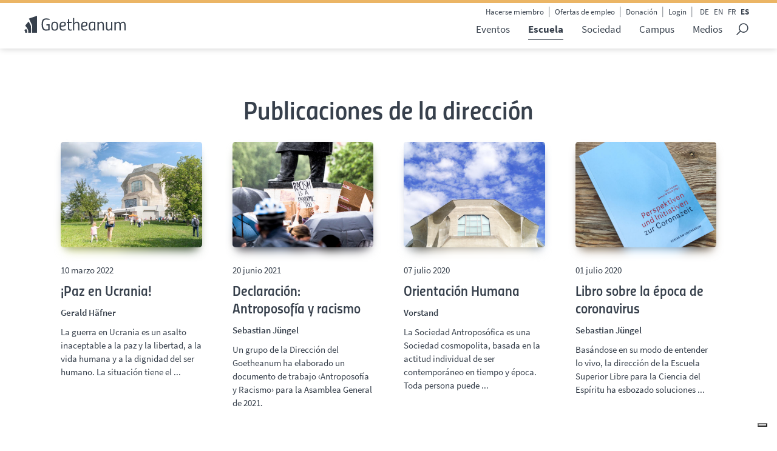

--- FILE ---
content_type: text/html; charset=UTF-8
request_url: https://goetheanum.ch/es/escuela/publicaciones-de-la-direccion
body_size: 31249
content:



	

	



																	
<!DOCTYPE html>
<html lang="es" class="no-js" xmlns="http://www.w3.org/1999/xhtml" xmlns:fb="http://ogp.me/ns/fb#">
	<head>
					<meta charset="utf-8" />
<meta http-equiv="X-UA-Compatible" content="IE=edge">
<meta name="viewport" content="width=device-width, initial-scale=1, maximum-scale=1, user-scalable=no">
<meta name="author" content="Goetheanum">	<meta name="keywords" content="">
	<meta name="description" content="Escuela Superior Libre para la Ciencia del Espíritu">
	<title>Goetheanum | Publicaciones de la dirección</title>




<meta name="twitter:card" content="summary_large_image">
<meta name="twitter:title" content="Goetheanum | Publicaciones de la dirección"><meta name="twitter:site" content="@goetheanum">
<meta name="twitter:image:src" content="">
<meta name="twitter:image" content=""><meta property="og:title" content="Goetheanum | Publicaciones de la dirección"><meta property="og:url" content="https://goetheanum.ch/es/escuela/publicaciones-de-la-direccion">
<meta property="og:locale" content="es">
<meta property="og:image" content="">
<meta property="og:image:secure_url" content="">
<meta property="og:image:width" content="1200">
<meta property="og:image:height" content="628">
<meta property="og:type" content="website">
<meta property="og:site_name" content="Goetheanum">
<meta name="apple-mobile-web-app-capable" content="yes">
<meta name="apple-mobile-web-app-status-bar-style" content="black">
<meta name="apple-mobile-web-app-title" content="Goetheanum ES"><meta name="msapplication-tap-highlight" content="no"><link rel="apple-touch-icon" href="https://goetheanum.ch/build/graphics/icons/apple-touch-icon.793fc232ee.png">
<link rel="apple-touch-icon" sizes="57x57" href="https://goetheanum.ch/build/graphics/icons/apple-touch-icon.793fc232ee.png">
<link rel="apple-touch-icon" sizes="76x76" href="https://goetheanum.ch/build/graphics/icons/apple-touch-icon.793fc232ee.png">
<link rel="apple-touch-icon" sizes="120x120" href="https://goetheanum.ch/build/graphics/icons/apple-touch-icon.793fc232ee.png">
<link rel="apple-touch-icon" sizes="152x152" href="https://goetheanum.ch/build/graphics/icons/apple-touch-icon.793fc232ee.png">
<link rel="apple-touch-icon" sizes="167x167" href="https://goetheanum.ch/build/graphics/icons/apple-touch-icon.793fc232ee.png">
<link rel="apple-touch-icon" sizes="180x180" href="https://goetheanum.ch/build/graphics/icons/apple-touch-icon.793fc232ee.png"><link rel="mask-icon" sizes="any" href="https://goetheanum.ch/build/icons/safari-logo-icon.svg" color="#39404b"><meta name="mobile-web-app-capable" content="yes">
<link rel="icon" sizes="192x192" href="https://goetheanum.ch/build/graphics/icons/apple-touch-icon.793fc232ee.png"><link rel="shortcut icon" type="image/ico" href="https://goetheanum.ch/build/graphics/icons/favicon.549ef85bca.ico">
<link rel="icon" type="image/x-icon" href="https://goetheanum.ch/build/graphics/icons/favicon.549ef85bca.ico">
<link rel="icon" href="https://goetheanum.ch/build/graphics/icons/favicon.7c83b6cb65.png" sizes="48x48"><link rel="home" href="https://goetheanum.ch/es/" /><link href="https://goetheanum.ch/build/css/app.ae3fe82407.css" rel="stylesheet"><script src="https://goetheanum.ch/build/js/core.708fd3c578.js"></script><script>
	window.devMode = 'false';
	window.currentSite = 'goetheanumES';
	window.locale = 'es';
	window.siteUrl = 'https://goetheanum.ch/es/';
</script>						</head>
			<body class="site__goetheanum page__publicaciones-de-la-direccion no-hero production">

			<svg aria-hidden="true" class="hidden" xmlns="http://www.w3.org/2000/svg"><symbol id="logo-main" viewBox="10.8 7.2 147.15 24.67" preserveAspectRatio="xMinYMid"><path d="M43.011 19.545h4.557v8.74a45.643 45.643 0 01-5.308.55c-4.883 0-6.26-3.981-6.26-8.939 0-5.434 1.277-8.89 6.36-8.89a24.022 24.022 0 015.208.652l-.1 1.527a38.265 38.265 0 00-4.983-.475c-3.98 0-4.507 3.08-4.507 7.186 0 3.881.852 7.236 4.482 7.236a24.465 24.465 0 003.18-.325v-5.609h-2.629zM59.839 22.2c0 3.956-.626 6.635-4.908 6.635s-4.908-2.68-4.908-6.635c0-3.982 1.026-6.386 4.908-6.386 3.856 0 4.908 2.404 4.908 6.386zm-1.803 0c0-3.18-.626-4.758-3.105-4.758-2.48 0-3.105 1.578-3.105 4.758 0 3.054.25 5.008 3.105 5.008s3.105-1.954 3.105-5.008zm12.595 4.532l.1 1.377a12.468 12.468 0 01-4.08.701c-3.306 0-4.734-1.878-4.734-6.285 0-4.156 1.503-6.686 5.084-6.686 2.554 0 4.181.977 4.181 3.356 0 3.03-1.928 3.806-6.06 3.806H63.82v.375c0 2.354.902 3.831 2.93 3.831a20.915 20.915 0 003.881-.475zm-5.533-5.183c3.03 0 4.231-.451 4.231-2.33 0-1.376-.876-1.827-2.328-1.827-2.254 0-3.13 1.527-3.155 4.157zm10.917-3.856v7.261c0 1.402.426 2.254 1.628 2.254.751 0 1.978-.15 1.978-.15l.1 1.477a15.153 15.153 0 01-2.303.3c-2.53 0-3.256-1.402-3.256-3.78v-7.362h-1.627v-1.628h1.628v-3.706h1.852v3.706h3.531v1.628zm5.435 10.892V10.606h1.877v7.312s1.528-2.104 3.631-2.104c2.755 0 3.831 1.929 3.831 4.958v7.813h-1.853v-7.262c0-2.679-.65-3.881-2.354-3.881-1.677 0-3.255 2.279-3.255 2.279v8.864zm20.507-1.853l.1 1.377a12.468 12.468 0 01-4.08.701c-3.306 0-4.733-1.878-4.733-6.285 0-4.156 1.502-6.686 5.083-6.686 2.554 0 4.181.977 4.181 3.356 0 3.03-1.928 3.806-6.06 3.806h-1.301v.375c0 2.354.901 3.831 2.93 3.831a20.914 20.914 0 003.88-.475zm-5.533-5.183c3.03 0 4.231-.451 4.231-2.33 0-1.376-.876-1.827-2.328-1.827-2.254 0-3.13 1.527-3.155 4.157zm7.988 1.026c0-3.981.951-6.76 5.008-6.76 1.427 0 4.507.425 4.507.425v9.265c0 1.177.15 3.055.15 3.055l-1.878.075s-.125-1.152-.125-2.154c0 0-1.352 2.354-3.656 2.354-2.98 0-4.006-2.153-4.006-6.26zm1.903 0c0 2.755.476 4.633 2.479 4.633 1.903 0 3.255-2.605 3.255-2.605v-6.935s-1.728-.226-2.404-.226c-2.704 0-3.33 1.778-3.33 5.133zm10.693 6.01v-12.52h1.853l.025 1.878s1.527-2.128 3.63-2.128c2.73 0 3.831 1.928 3.831 4.982v7.788h-1.852v-7.262c0-2.679-.651-3.881-2.354-3.881-1.678 0-3.255 2.329-3.255 2.329v8.814zm21.56-12.52v12.52h-1.828l-.025-1.878s-1.528 2.128-3.63 2.128c-2.73 0-3.857-1.703-3.857-5.083v-7.687h1.878v7.261c0 2.68.626 3.882 2.354 3.882 1.677 0 3.255-2.329 3.255-2.329v-8.814zm10.417 12.52v-7.112c0-2.854-.676-4.031-2.254-4.031-1.577 0-3.205 2.329-3.205 2.329v8.814h-1.878v-12.52h1.853l.025 1.878s1.603-2.128 3.581-2.128a3.276 3.276 0 013.23 2.153s1.678-2.153 3.756-2.153c2.704 0 3.831 1.928 3.831 5.258v7.512h-1.853v-7.262c0-2.679-.626-3.881-2.354-3.881-1.652 0-2.954 1.978-2.954 1.978a17.409 17.409 0 01.1 1.803v7.362zM17.512 11.286l11.814-4.06v24.639h-7.019l.009-9.052a5.149 5.149 0 00-.284-1.681c-.555-1.672-4.52-9.846-4.52-9.846"/><path d="M17.008 15.641s3.58 5.724 3.58 7.062l.057 9.16h-4.137l-.026-3.148c-.04-1.91-4.373-7.297-4.373-7.297zM10.82 28.212l2.754-1.957a15.079 15.079 0 011.404 2.91 21.326 21.326 0 01.024 2.7h-2.928l.01-1.024a2.781 2.781 0 00-.44-1.49c-.126-.214-.712-.956-.824-1.14"/></symbol><symbol id="logo" viewBox="0 0 988 60" preserveAspectRatio="xMinYMid"><path d="M95.923 30.462c0 10.405-1.636 17.93-4.909 22.573C87.741 57.678 81.783 60 73.14 60c-8.643 0-14.602-2.378-17.874-7.133-3.273-4.755-4.909-12.266-4.909-22.531 0-10.266 1.65-17.888 4.951-22.867C58.608 2.49 64.538 0 73.098 0c8.559 0 14.503 2.476 17.832 7.427 3.329 4.951 4.993 12.629 4.993 23.035zm-70.748 3.86v-4.616h15.86v28.196c-1.622.336-4.476.769-8.559 1.301-4.084.531-7.469.797-10.154.797-8.392 0-14.21-2.462-17.455-7.385C1.622 47.692 0 40.224 0 30.21c0-4.979.336-9.231 1.007-12.755.671-3.525 1.846-6.658 3.524-9.399C7.72 2.685 13.622 0 22.238 0c5.259 0 10.601.531 16.028 1.594l2.769.588-.252 4.447c-6.993-1.286-13.035-1.93-18.126-1.93-6.769 0-11.342 2.028-13.72 6.084-2.378 4.056-3.566 10.504-3.566 19.343s1.188 15.245 3.566 19.217c2.378 3.972 6.923 5.958 13.636 5.958 3.972 0 8.42-.448 13.343-1.343V34.322H25.175zm385.51 7.72c0 8.839 4.839 13.259 14.518 13.259 5.035 0 8.811-1.035 11.328-3.105 2.518-2.07 3.777-5.455 3.777-10.154V.839h5.202v41.203c0 6.322-1.706 10.895-5.118 13.72-3.413 2.825-8.406 4.238-14.979 4.238-6.574 0-11.525-1.413-14.854-4.238-3.328-2.825-4.993-7.398-4.993-13.72V.839h5.119v41.203zM560.232 52.94c0 3.239 1.749 4.858 5.247 4.858 1.813 0 3.179-.383 4.096-1.15.918-.766 1.377-2.002 1.377-3.708V37.266h2.461v15.61c0 2.504-.664 4.317-1.992 5.44-1.328 1.123-3.287 1.684-5.878 1.684-2.59 0-4.539-.561-5.845-1.684-1.306-1.123-1.959-2.936-1.959-5.44v-15.61h2.493V52.94zm342.558 6.38c-2.224.453-4.221.68-5.991.68-1.771 0-3.201-.243-4.291-.729a5.365 5.365 0 01-2.526-2.267c-.594-1.025-1.004-2.202-1.231-3.529-.226-1.328-.34-2.985-.34-4.971 0-1.987.114-3.654.34-5.004.227-1.349.637-2.542 1.231-3.578a5.278 5.278 0 012.51-2.267c1.079-.475 2.482-.712 4.209-.712 1.728 0 3.757.237 6.089.712l-.097 2.105c-2.181-.389-4.124-.583-5.83-.583-2.374 0-3.945.707-4.711 2.121-.767 1.414-1.15 3.827-1.15 7.238 0 1.706.07 3.077.21 4.113.141 1.036.416 1.97.826 2.801.41.831 1.009 1.425 1.797 1.781.789.356 1.944.535 3.466.535 1.522 0 3.319-.195 5.392-.583l.097 2.137zm-281.287-8.873v-2.235h6.185v11.011c-2.72.518-5.149.777-7.286.777-3.26 0-5.522-.939-6.785-2.817-1.263-1.879-1.894-4.777-1.894-8.695 0-3.919.631-6.823 1.894-8.712 1.263-1.889 3.503-2.833 6.72-2.833 2.008 0 4.091.216 6.25.647l1.101.195-.097 2.072c-2.677-.453-4.998-.68-6.963-.68-2.482 0-4.155.718-5.019 2.154-.864 1.435-1.295 3.821-1.295 7.157 0 3.335.431 5.721 1.295 7.156.864 1.436 2.526 2.154 4.987 2.154 1.511 0 3.055-.151 4.631-.453v-6.898h-3.724zm170.145-11.335c-3.238 0-4.858 1.22-4.858 3.66 0 1.36.373 2.294 1.118 2.801.744.507 2.256 1.015 4.533 1.522 2.278.507 3.892 1.166 4.842 1.975.95.81 1.425 2.143 1.425 4 0 4.598-2.386 6.898-7.157 6.898-1.576 0-3.552-.184-5.926-.551l-1.166-.162.259-2.072c2.936.388 5.17.583 6.703.583 3.196 0 4.793-1.501 4.793-4.502 0-1.209-.351-2.078-1.052-2.607-.702-.529-2.014-.977-3.935-1.344-2.526-.539-4.318-1.236-5.376-2.088-1.058-.853-1.587-2.284-1.587-4.291 0-4.016 2.408-6.024 7.222-6.024 1.576 0 3.465.162 5.667.486l1.101.162-.226 2.105c-3.001-.367-5.128-.551-6.38-.551zm-120.209 0c-3.239 0-4.858 1.22-4.858 3.66 0 1.36.373 2.294 1.118 2.801.744.507 2.256 1.015 4.533 1.522 2.278.507 3.892 1.166 4.842 1.975.95.81 1.425 2.143 1.425 4 0 4.598-2.386 6.898-7.157 6.898-1.576 0-3.552-.184-5.927-.551l-1.165-.162.259-2.072c2.936.388 5.17.583 6.703.583 3.195 0 4.793-1.501 4.793-4.502 0-1.209-.351-2.078-1.052-2.607-.702-.529-2.014-.977-3.935-1.344-2.526-.539-4.318-1.236-5.376-2.088-1.058-.853-1.587-2.284-1.587-4.291 0-4.016 2.408-6.024 7.222-6.024 1.576 0 3.465.162 5.667.486l1.101.162-.226 2.105c-3.001-.367-5.128-.551-6.38-.551zm59.198 0c-3.239 0-4.858 1.22-4.858 3.66 0 1.36.373 2.294 1.117 2.801.745.507 2.256 1.015 4.534 1.522 2.278.507 3.892 1.166 4.841 1.975.95.81 1.425 2.143 1.425 4 0 4.598-2.385 6.898-7.156 6.898-1.576 0-3.552-.184-5.927-.551l-1.166-.162.26-2.072c2.936.388 5.17.583 6.703.583 3.195 0 4.793-1.501 4.793-4.502 0-1.209-.351-2.078-1.053-2.607-.701-.529-2.013-.977-3.934-1.344-2.526-.539-4.318-1.236-5.376-2.088-1.058-.853-1.587-2.284-1.587-4.291 0-4.016 2.407-6.024 7.222-6.024 1.576 0 3.465.162 5.667.486l1.101.162-.227 2.105c-3.001-.367-5.127-.551-6.379-.551zm80.83 0c-3.238 0-4.858 1.22-4.858 3.66 0 1.36.373 2.294 1.118 2.801.744.507 2.256 1.015 4.533 1.522 2.278.507 3.892 1.166 4.842 1.975.95.81 1.425 2.143 1.425 4 0 4.598-2.386 6.898-7.157 6.898-1.576 0-3.552-.184-5.926-.551l-1.166-.162.259-2.072c2.936.388 5.17.583 6.703.583 3.196 0 4.793-1.501 4.793-4.502 0-1.209-.351-2.078-1.052-2.607-.702-.529-2.014-.977-3.935-1.344-2.526-.539-4.318-1.236-5.376-2.088-1.058-.853-1.587-2.284-1.587-4.291 0-4.016 2.408-6.024 7.222-6.024 1.576 0 3.465.162 5.667.486l1.101.162-.226 2.105c-3.001-.367-5.128-.551-6.38-.551zm64.153 0c-3.239 0-4.858 1.22-4.858 3.66 0 1.36.372 2.294 1.117 2.801.745.507 2.256 1.015 4.534 1.522 2.278.507 3.891 1.166 4.841 1.975.95.81 1.425 2.143 1.425 4 0 4.598-2.385 6.898-7.157 6.898-1.576 0-3.551-.184-5.926-.551l-1.166-.162.259-2.072c2.937.388 5.171.583 6.704.583 3.195 0 4.793-1.501 4.793-4.502 0-1.209-.351-2.078-1.053-2.607-.701-.529-2.013-.977-3.934-1.344-2.526-.539-4.318-1.236-5.376-2.088-1.058-.853-1.587-2.284-1.587-4.291 0-4.016 2.407-6.024 7.222-6.024 1.576 0 3.465.162 5.667.486l1.101.162-.227 2.105c-3.001-.367-5.127-.551-6.379-.551zm36.01 20.564h-2.493v-22.41h2.493v10.04h11.4v-10.04h2.461v22.41h-2.461V49.54h-11.4v10.136zm-133.907 0h-2.494v-22.41h2.494v22.41zm-120.209 0h-2.494v-22.41h2.494v22.41zm-73.997 0h-2.494v-22.41h8.29c2.375 0 4.162.551 5.36 1.652 1.198 1.101 1.797 2.817 1.797 5.149 0 3.454-1.371 5.624-4.113 6.509l4.307 9.1h-2.752l-4.048-8.582h-6.347v8.582zm384.721-20.207h-10.914v8.743h9.23v2.202h-9.23v9.262h-2.493v-22.41h13.407v2.203zm-416.231 0h-10.913v8.743h9.229v2.202h-9.229v9.262H538.6v-22.41h13.407v2.203zm397.027 20.207h-2.461l-1.619-5.764h-9.586l-1.619 5.764h-2.461l6.152-22.41h5.441l6.153 22.41zm-110.3-20.207h-11.14v7.739h9.197v2.17h-9.197v8.096h11.14v2.202h-13.633v-22.41h13.633v2.203zm-190.255 0h-11.14v7.739h9.197v2.17h-9.197v8.096h11.14v2.202h-13.634v-22.41h13.634v2.203zm69.528 0h-11.14v7.739h9.197v2.17h-9.197v8.096h11.14v2.202h-13.634v-22.41h13.634v2.203zm-19.074.032H692.1v20.175h-2.461V39.501h-6.898v-2.235h16.192v2.235zm148.836 20.175h-2.493v-22.41h4.663l8.582 20.208h.68V37.266h2.461v22.41h-4.566l-8.711-20.207h-.616v20.207zm140.223-20.175h-6.833v20.175h-2.461V39.501H971.8v-2.235h16.192v2.235zM751.621 59.676h-4.566l-4.566-22.41h2.591l3.821 20.208h.939l4.566-20.013h2.915l4.566 20.013h.939l3.822-20.208h2.558l-4.534 22.41h-4.566l-4.242-19.139-4.243 19.139zM140.748 5.538h-29.79v21.651h24.755v4.615h-24.755v22.741h29.79v4.616h-34.993V.839h34.993v4.699zm148.846 0h-29.79v21.651h24.755v4.615h-24.755v22.741h29.79v4.616h-34.993V.839h34.993v4.699zM204.58 59.161h-5.202V.839h5.202v26.769h31.637V.839h5.119v58.322h-5.119V32.224H204.58v26.937zm151.553 0h-5.203V.839h10.238l24.419 53.706h1.93V.839h5.119v58.322h-10.07L357.979 5.538h-1.846v53.623zm108.426 0h-5.202V.839h9.734l18.042 51.021L505.091.839h9.734v58.322h-5.203V6.21h-1.174l-18.294 51.021h-6.126L465.734 6.21h-1.175v52.951zm-122.608 0h-5.119l-4.699-16.112h-26.014l-4.616 16.112h-5.202L313.084.839h12.168l16.699 58.322zM190.406 5.538h-18.294v53.623h-5.203V5.538h-18.461V.839h41.958v4.699zM55.727 30.294c0 8.895 1.175 15.286 3.525 19.175 2.349 3.888 6.979 5.832 13.888 5.832s11.538-1.902 13.888-5.707c2.35-3.804 3.524-10.167 3.524-19.091 0-8.923-1.23-15.454-3.692-19.594-2.461-4.14-7.049-6.21-13.762-6.21-6.937 0-11.608 2.238-14.014 6.714-1.287 2.293-2.168 4.923-2.643 7.888-.476 2.965-.714 6.629-.714 10.993zm885.276 9.11h-1.684l-3.401 12.273h8.485l-3.4-12.273zm-351.69.065h-5.796v9.423h5.829c3.044 0 4.566-1.57 4.566-4.712 0-3.141-1.533-4.711-4.599-4.711zM321.392 5.371h-4.532l-9.482 33.063h23.496l-9.482-33.063zM563.471 33.51h-2.364v-2.915h2.364v2.915zm6.574 0h-2.332v-2.915h2.332v2.915zm131.349-11.1c-2.224.453-4.221.68-5.991.68-1.77 0-3.201-.243-4.291-.729a5.375 5.375 0 01-2.526-2.267c-.594-1.025-1.004-2.202-1.23-3.53-.227-1.327-.34-2.984-.34-4.971 0-1.986.113-3.654.34-5.003.226-1.349.636-2.542 1.23-3.578a5.273 5.273 0 012.51-2.267c1.079-.475 2.483-.713 4.21-.713 1.727 0 3.756.238 6.088.713l-.097 2.105c-2.181-.389-4.124-.583-5.829-.583-2.375 0-3.946.707-4.712 2.121-.767 1.414-1.15 3.827-1.15 7.238 0 1.705.07 3.076.211 4.113.14 1.036.415 1.97.826 2.801.41.831 1.009 1.425 1.797 1.781.788.356 1.943.534 3.465.534 1.522 0 3.319-.194 5.392-.583l.097 2.138zm63.829 0c-2.224.453-4.221.68-5.991.68-1.771 0-3.201-.243-4.291-.729a5.375 5.375 0 01-2.526-2.267c-.594-1.025-1.004-2.202-1.231-3.53-.226-1.327-.34-2.984-.34-4.971 0-1.986.114-3.654.34-5.003.227-1.349.637-2.542 1.231-3.578a5.273 5.273 0 012.51-2.267c1.079-.475 2.482-.713 4.21-.713 1.727 0 3.756.238 6.088.713l-.097 2.105c-2.181-.389-4.124-.583-5.83-.583-2.374 0-3.945.707-4.711 2.121-.767 1.414-1.15 3.827-1.15 7.238 0 1.705.07 3.076.21 4.113.141 1.036.416 1.97.826 2.801.41.831 1.01 1.425 1.798 1.781.788.356 1.943.534 3.465.534 1.522 0 3.319-.194 5.392-.583l.097 2.138zm-84.198-10.687c0 3.994-.637 6.887-1.911 8.679-1.274 1.792-3.589 2.688-6.946 2.688-3.358 0-5.673-.918-6.947-2.753s-1.91-4.723-1.91-8.663c0-3.94.647-6.865 1.943-8.776 1.295-1.91 3.594-2.866 6.897-2.866 3.303 0 5.608.95 6.914 2.85 1.306 1.9 1.96 4.847 1.96 8.841zm117.003 4.307c0 3.238 1.748 4.858 5.246 4.858 1.813 0 3.179-.384 4.096-1.15.918-.766 1.377-2.002 1.377-3.708V.356h2.461v15.609c0 2.505-.664 4.318-1.992 5.441-1.327 1.122-3.287 1.684-5.877 1.684-2.591 0-4.54-.562-5.846-1.684-1.306-1.123-1.959-2.936-1.959-5.441V.356h2.494V16.03zM738.053 2.202c-3.239 0-4.858 1.22-4.858 3.659 0 1.361.372 2.294 1.117 2.802.745.507 2.256 1.014 4.534 1.522 2.278.507 3.891 1.166 4.841 1.975.95.81 1.425 2.143 1.425 4 0 4.598-2.385 6.897-7.157 6.897-1.576 0-3.551-.183-5.926-.55l-1.166-.162.259-2.073c2.937.389 5.171.583 6.704.583 3.195 0 4.793-1.5 4.793-4.501 0-1.209-.351-2.078-1.053-2.607-.701-.529-2.013-.977-3.934-1.344-2.526-.54-4.318-1.236-5.376-2.089-1.058-.852-1.587-2.283-1.587-4.291 0-4.015 2.407-6.023 7.222-6.023 1.576 0 3.465.162 5.667.486l1.101.162-.227 2.105c-3.001-.367-5.127-.551-6.379-.551zm-186.046.356h-10.913v8.744h9.229v2.202h-9.229v9.262H538.6V.356h13.407v2.202zm222.057 20.208h-2.494V.356h2.494v10.039h11.399V.356h2.461v22.41h-2.461V12.63h-11.399v10.136zm-63.829 0h-2.494V.356h2.494v10.039h11.399V.356h2.461v22.41h-2.461V12.63h-11.399v10.136zm-67.65 0h-2.494V.356h2.494v10.039h11.399V.356h2.461v22.41h-2.461V12.63h-11.399v10.136zm-82.191 0h-2.493V.356h8.29c2.375 0 4.161.551 5.36 1.652 1.198 1.101 1.797 2.817 1.797 5.149 0 3.454-1.371 5.624-4.113 6.509l4.307 9.1h-2.752l-4.048-8.582h-6.348v8.582zM593.75 2.558h-11.14v7.74h9.197v2.17h-9.197v8.096h11.14v2.202h-13.634V.356h13.634v2.202zm256.481 0H839.09v7.74h9.198v2.17h-9.198v8.096h11.141v2.202h-13.634V.356h13.634v2.202zm-226.073 0h-11.14v7.74h9.197v2.17h-9.197v8.096h11.14v2.202h-13.633V.356h13.633v2.202zm197.154 17.973h9.844v2.235h-12.338V.356h2.494v20.175zm-218.527 2.235h-2.494V.356h2.494v22.41zm63.084-11.108c0 3.282.432 5.64 1.295 7.076.864 1.436 2.532 2.154 5.004 2.154 2.471 0 4.134-.702 4.987-2.105.852-1.404 1.279-3.757 1.279-7.06 0-3.303-.443-5.71-1.328-7.222-.885-1.511-2.542-2.267-4.971-2.267-2.429 0-4.08.751-4.955 2.251-.874 1.501-1.311 3.892-1.311 7.173zm-99.678-9.1h-5.797v9.424h5.829c3.045 0 4.567-1.571 4.567-4.712s-1.533-4.712-4.599-4.712z"/></symbol><symbol id="logo-studium" viewBox="0 0 69.493 21.07" preserveAspectRatio="xMinYMid"><path d="M5.722 3.472L15.825 0v21.07H9.823l.007-7.74a4.403 4.403 0 00-.242-1.438c-.475-1.43-3.866-8.42-3.866-8.42" fill="var(--brand-color)"/><path d="M5.292 7.197s3.062 4.894 3.062 6.038l.048 7.835H4.864l-.022-2.694c-.035-1.633-3.74-6.24-3.74-6.24l4.19-4.94zM0 17.946l2.355-1.673s1.103 1.842 1.201 2.488c.099.646.02 2.31.02 2.31H1.072l.008-.877c.007-.476-.144-.883-.375-1.274-.108-.183-.609-.818-.705-.974" fill="var(--brand-color)"/><path d="M22.786 6.41h1.82v3.488s-1.37.22-2.12.22c-1.949 0-2.498-1.59-2.498-3.569 0-2.169.51-3.548 2.538-3.548 1.06 0 2.08.26 2.08.26l-.04.61s-1.16-.19-1.99-.19c-1.589 0-1.799 1.23-1.799 2.868 0 1.55.34 2.889 1.79 2.889.5 0 1.269-.13 1.269-.13v-2.24h-1.05V6.41zm6.81 1.059c0 1.579-.25 2.648-1.96 2.648s-1.958-1.07-1.958-2.648c0-1.59.41-2.549 1.959-2.549 1.539 0 1.959.96 1.959 2.549zm-.72 0c0-1.27-.25-1.9-1.24-1.9s-1.239.63-1.239 1.9c0 1.219.1 1.999 1.24 1.999s1.239-.78 1.239-2zm5.12 1.809l.04.55s-.72.28-1.63.28c-1.319 0-1.888-.75-1.888-2.51 0-1.658.6-2.668 2.028-2.668 1.02 0 1.67.39 1.67 1.34 0 1.209-.77 1.519-2.42 1.519h-.519v.15c0 .94.36 1.529 1.17 1.529.709 0 1.549-.19 1.549-.19zm-2.21-2.069c1.21 0 1.69-.18 1.69-.93 0-.55-.35-.73-.93-.73-.9 0-1.249.61-1.259 1.66h.5zm4.451-1.539v2.898c0 .56.17.9.65.9.3 0 .789-.06.789-.06l.04.59s-.58.12-.92.12c-1.009 0-1.299-.56-1.299-1.51V5.67h-.65v-.65h.65V3.541h.74v1.48h1.41v.649h-1.41zm2.26 4.347V2.841h.75V5.76s.61-.84 1.449-.84c1.1 0 1.53.77 1.53 1.98v3.117h-.74V7.12c0-1.07-.26-1.549-.94-1.549-.67 0-1.3.91-1.3.91v3.537h-.749zm8.278-.739l.04.55s-.72.28-1.629.28c-1.32 0-1.889-.75-1.889-2.51 0-1.658.6-2.668 2.03-2.668 1.019 0 1.668.39 1.668 1.34 0 1.209-.77 1.519-2.418 1.519h-.52v.15c0 .94.36 1.529 1.17 1.529.709 0 1.548-.19 1.548-.19zm-2.208-2.069c1.209 0 1.689-.18 1.689-.93 0-.55-.35-.73-.93-.73-.9 0-1.25.61-1.26 1.66h.5zm3.28.41c0-1.59.38-2.699 1.999-2.699.57 0 1.8.17 1.8.17v3.698c0 .47.059 1.22.059 1.22l-.75.03s-.05-.46-.05-.86c0 0-.54.94-1.459.94-1.189 0-1.599-.86-1.599-2.5zm.76 0c0 1.1.19 1.849.99 1.849.759 0 1.298-1.04 1.298-1.04V5.66s-.69-.09-.96-.09c-1.078 0-1.328.71-1.328 2.049zm4.36 2.398V5.02h.74l.01.75s.61-.85 1.449-.85c1.09 0 1.529.77 1.529 1.99v3.108h-.74V7.119c0-1.07-.26-1.549-.94-1.549-.669 0-1.299.93-1.299.93v3.517h-.749zm8.698-4.997v4.997h-.73l-.01-.75s-.61.85-1.449.85c-1.09 0-1.54-.68-1.54-2.029V5.02h.75v2.898c0 1.07.25 1.55.94 1.55.67 0 1.3-.93 1.3-.93V5.02h.739zm4.26 4.997V7.18c0-1.14-.27-1.61-.9-1.61s-1.279.93-1.279.93v3.518h-.75V5.02h.74l.01.75s.64-.85 1.43-.85c1.03 0 1.289.86 1.289.86s.67-.86 1.5-.86c1.079 0 1.528.77 1.528 2.1v2.998h-.74V7.119c0-1.07-.25-1.549-.939-1.549-.66 0-1.18.79-1.18.79s.04.34.04.72v2.938h-.749z"/><path d="M23.826 13.82s-1.1-.139-1.77-.139c-.909 0-1.369.33-1.369 1.16 0 .839.46 1.009 1.5 1.269 1.239.31 1.859.66 1.859 1.889 0 1.389-.66 2.118-2.08 2.118-.779 0-1.978-.19-1.978-.19l.05-.629s1.269.14 1.929.14c.899 0 1.299-.47 1.299-1.37 0-.839-.46-1.069-1.4-1.279-1.279-.3-1.968-.7-1.968-1.869 0-1.329.75-1.918 2.119-1.918.79 0 1.849.21 1.849.21l-.04.61zm2.191 1.85v2.898c0 .56.17.9.65.9.3 0 .79-.06.79-.06l.04.59s-.58.12-.92.12c-1.01 0-1.3-.56-1.3-1.51V15.67h-.649v-.65h.65v-1.479h.74v1.48h1.409v.649h-1.41zm5.949-.65v4.997h-.73l-.01-.75s-.61.85-1.45.85c-1.089 0-1.538-.68-1.538-2.029V15.02h.75v2.898c0 1.07.25 1.55.939 1.55.67 0 1.3-.93 1.3-.93V15.02h.739zm4.94 4.997h-.73l-.01-.73s-.55.83-1.479.83c-1.19 0-1.58-.96-1.58-2.528 0-1.73.52-2.669 1.94-2.669.51 0 1.11.13 1.11.13v-2.209h.749v7.176zm-.75-4.337s-.57-.11-1.04-.11c-.969 0-1.249.73-1.249 2.019 0 1.05.16 1.879 1.02 1.879.73 0 1.27-.95 1.27-.95V15.68zm2.062-2.599h.77v.89h-.77v-.89zm.01 1.94h.75v4.996h-.75V15.02zm5.758-.001v4.997h-.73l-.01-.75s-.61.85-1.45.85c-1.089 0-1.538-.68-1.538-2.029V15.02h.75v2.898c0 1.07.249 1.55.939 1.55.67 0 1.299-.93 1.299-.93V15.02h.74zm4.26 4.997V17.18c0-1.14-.27-1.61-.9-1.61s-1.279.93-1.279.93v3.518h-.75V15.02h.74l.01.75s.64-.85 1.43-.85c1.029 0 1.289.86 1.289.86s.67-.86 1.499-.86c1.08 0 1.529.77 1.529 2.1v2.997h-.74V17.12c0-1.07-.25-1.549-.939-1.549-.66 0-1.18.79-1.18.79s.04.34.04.72v2.938h-.749z" fill="var(--brand-color)"/></symbol><symbol id="logo-general-section__de--desktop" viewBox="0 0 170.443 22.366" preserveAspectRatio="xMinYMid"><path d="M5.722 3.472L15.825 0v21.07H9.823l.007-7.74a4.403 4.403 0 00-.242-1.438c-.475-1.43-3.866-8.42-3.866-8.42" fill="var(--brand-color)"/><path d="M5.292 7.197s3.062 4.894 3.062 6.038l.048 7.835H4.864l-.022-2.694c-.035-1.633-3.74-6.24-3.74-6.24l4.19-4.94zM0 17.946l2.355-1.673s1.103 1.842 1.201 2.488c.099.646.02 2.31.02 2.31H1.072l.008-.877c.007-.476-.144-.883-.375-1.274-.108-.183-.609-.818-.705-.974" fill="var(--brand-color)"/><path d="M22.787 6.41h1.819v3.488s-1.37.22-2.12.22c-1.948 0-2.498-1.59-2.498-3.569 0-2.168.51-3.548 2.539-3.548 1.06 0 2.079.26 2.079.26l-.04.61s-1.16-.19-1.99-.19c-1.588 0-1.798 1.23-1.798 2.868 0 1.55.34 2.889 1.789 2.889.5 0 1.27-.13 1.27-.13v-2.24h-1.05V6.41zm6.809 1.059c0 1.58-.25 2.648-1.96 2.648s-1.958-1.069-1.958-2.648c0-1.59.41-2.549 1.959-2.549 1.539 0 1.959.96 1.959 2.549zm-.72 0c0-1.27-.25-1.899-1.24-1.899s-1.238.63-1.238 1.899c0 1.22.1 1.999 1.239 1.999s1.24-.78 1.24-1.999zm5.12 1.809l.04.55s-.72.28-1.63.28c-1.318 0-1.888-.75-1.888-2.51 0-1.658.6-2.668 2.029-2.668 1.02 0 1.669.39 1.669 1.34 0 1.209-.77 1.519-2.419 1.519h-.52v.15c0 .94.36 1.529 1.17 1.529.71 0 1.549-.19 1.549-.19zm-2.209-2.069c1.21 0 1.69-.18 1.69-.93 0-.55-.35-.729-.93-.729-.9 0-1.25.61-1.26 1.66h.5zm4.45-1.539v2.898c0 .56.17.9.65.9.3 0 .79-.06.79-.06l.04.59s-.58.12-.92.12c-1.01 0-1.3-.56-1.3-1.51V5.67h-.649v-.65h.65V3.541h.74v1.48h1.409v.649h-1.41zm2.261 4.348V2.84h.75v2.92s.609-.84 1.448-.84c1.1 0 1.53.77 1.53 1.98v3.118h-.74V7.119c0-1.07-.26-1.549-.94-1.549-.67 0-1.299.91-1.299.91v3.538h-.75zm8.278-.74l.04.55s-.72.28-1.63.28c-1.319 0-1.888-.75-1.888-2.51 0-1.658.6-2.668 2.029-2.668 1.019 0 1.669.39 1.669 1.34 0 1.209-.77 1.519-2.42 1.519h-.519v.15c0 .94.36 1.529 1.17 1.529.71 0 1.549-.19 1.549-.19zm-2.209-2.069c1.21 0 1.69-.18 1.69-.93 0-.55-.35-.729-.93-.729-.9 0-1.25.61-1.26 1.66h.5zm3.281.41c0-1.59.38-2.699 1.998-2.699.57 0 1.8.17 1.8.17v3.698c0 .47.06 1.22.06 1.22l-.75.03s-.05-.46-.05-.86c0 0-.54.94-1.46.94-1.189 0-1.598-.86-1.598-2.5zm.76 0c0 1.1.189 1.849.989 1.849.76 0 1.299-1.04 1.299-1.04V5.66s-.69-.09-.96-.09c-1.079 0-1.329.71-1.329 2.049zm4.36 2.399V5.02h.739l.01.75s.61-.85 1.45-.85c1.089 0 1.528.77 1.528 1.99v3.108h-.74V7.119c0-1.07-.259-1.549-.939-1.549-.67 0-1.299.93-1.299.93v3.518h-.75zm8.697-4.998v4.998h-.73l-.01-.75s-.609.85-1.448.85c-1.09 0-1.54-.68-1.54-2.03V5.02h.75v2.9c0 1.069.25 1.549.94 1.549.67 0 1.299-.93 1.299-.93V5.02h.74zm4.261 4.998v-2.84c0-1.14-.27-1.609-.9-1.609s-1.28.93-1.28.93v3.518h-.749V5.02h.74l.01.75s.64-.85 1.43-.85c1.028 0 1.288.86 1.288.86s.67-.86 1.5-.86c1.079 0 1.529.77 1.529 2.1v2.998h-.74V7.119c0-1.07-.25-1.549-.94-1.549-.659 0-1.179.79-1.179.79s.04.34.04.72v2.938h-.75z"/><path d="M21.477 13.101h1.51l1.779 6.917h-.76l-.48-1.76h-2.588l-.48 1.76h-.77l1.79-6.917zm-.39 4.478h2.28l-.99-3.798h-.29l-1 3.798zm4.611-4.738h.75v7.177h-.75V12.84zm2.15 0h.75v7.177h-.75V12.84zm1.85 8.176c0-.6.46-1.13.92-1.43-.18-.15-.25-.319-.25-.6 0-.329.32-.799.32-.799-.67-.25-.92-.819-.92-1.549 0-1.09.62-1.719 1.71-1.719.419 0 .879.13.879.13l1.429-.02v.62h-.88c.2.19.34.59.34.99 0 1.089-.63 1.688-1.779 1.688-.14 0-.24-.02-.24-.02s-.17.37-.17.59.08.38.88.38c1.11 0 1.829.21 1.829 1.369 0 1.04-.88 1.719-2.119 1.719-1.16 0-1.949-.25-1.949-1.35zm1.39-1.16c-.32.17-.68.6-.68 1.04 0 .65.45.83 1.269.83.83 0 1.37-.39 1.37-1.08 0-.64-.44-.72-1.15-.72-.28 0-.63-.03-.81-.07zm1.449-3.218c0-.69-.3-1.09-1.06-1.09-.68 0-1 .41-1 1.09 0 .65.3 1.04.99 1.04.77 0 1.07-.39 1.07-1.04zm5.389 2.639l.04.55s-.72.28-1.63.28c-1.318 0-1.888-.75-1.888-2.51 0-1.658.6-2.668 2.029-2.668 1.02 0 1.669.39 1.669 1.34 0 1.209-.77 1.519-2.419 1.519h-.52v.15c0 .94.36 1.529 1.17 1.529.71 0 1.549-.19 1.549-.19zm-2.209-2.069c1.21 0 1.69-.18 1.69-.93 0-.55-.35-.729-.93-.729-.9 0-1.25.61-1.26 1.66h.5zm6.399 2.808V17.18c0-1.14-.27-1.609-.9-1.609s-1.279.93-1.279.93v3.517h-.75V15.02h.74l.01.75s.64-.85 1.43-.85c1.029 0 1.289.86 1.289.86s.67-.86 1.5-.86c1.078 0 1.528.77 1.528 2.1v2.998h-.74v-2.899c0-1.07-.25-1.549-.939-1.549-.66 0-1.18.79-1.18.79s.04.34.04.72v2.938h-.749zm8.12-.739l.04.55s-.72.28-1.63.28c-1.319 0-1.888-.75-1.888-2.51 0-1.658.6-2.668 2.028-2.668 1.02 0 1.67.39 1.67 1.34 0 1.209-.77 1.519-2.419 1.519h-.52v.15c0 .94.36 1.529 1.17 1.529.71 0 1.549-.19 1.549-.19zm-2.209-2.069c1.21 0 1.69-.18 1.69-.93 0-.55-.35-.729-.93-.729-.9 0-1.25.61-1.26 1.66h.5zm3.46-4.128h.77v.89h-.77v-.89zm.01 1.94h.75v4.997h-.75V15.02zm2.07 4.996V15.02h.74l.01.75s.61-.85 1.45-.85c1.089 0 1.528.77 1.528 1.99v3.108h-.74v-2.899c0-1.07-.26-1.549-.939-1.549-.67 0-1.3.93-1.3.93v3.518h-.749zm8.278-.739l.04.55s-.72.28-1.629.28c-1.32 0-1.889-.75-1.889-2.51 0-1.658.6-2.668 2.03-2.668 1.019 0 1.668.39 1.668 1.34 0 1.209-.77 1.519-2.418 1.519h-.52v.15c0 .94.36 1.529 1.17 1.529.709 0 1.548-.19 1.548-.19zm-2.208-2.069c1.209 0 1.689-.18 1.689-.93 0-.55-.35-.729-.93-.729-.9 0-1.249.61-1.259 1.66h.5zm6.82-4.108h1.509l1.779 6.917h-.76l-.48-1.76h-2.588l-.48 1.76h-.77l1.79-6.917zm-.39 4.478h2.278l-.99-3.798h-.289l-1 3.798zm4.57 2.438V15.02h.74l.01.75s.61-.85 1.449-.85c1.09 0 1.529.77 1.529 1.99v3.108h-.74v-2.899c0-1.07-.26-1.549-.939-1.549-.67 0-1.3.93-1.3.93v3.518h-.749zm5.949-4.347v2.898c0 .56.17.9.65.9.3 0 .79-.06.79-.06l.04.59s-.58.12-.92.12c-1.01 0-1.299-.56-1.299-1.51V15.67h-.65v-.65h.65v-1.479h.74v1.48h1.409v.649h-1.41zm2.261 4.347v-7.176h.75v2.919s.61-.84 1.449-.84c1.1 0 1.529.77 1.529 1.98v3.118h-.74v-2.899c0-1.07-.26-1.549-.94-1.549-.669 0-1.299.91-1.299.91v3.538h-.75zm5.01-4.997h.75v.76s.709-.65 1.559-.86v.79c-.71.17-1.56.71-1.56.71v3.597h-.75V15.02zm6.788 2.449c0 1.58-.25 2.648-1.96 2.648s-1.958-1.069-1.958-2.648c0-1.59.41-2.549 1.959-2.549 1.539 0 1.959.96 1.959 2.549zm-.72 0c0-1.27-.25-1.899-1.24-1.899s-1.239.63-1.239 1.899c0 1.22.1 1.999 1.24 1.999s1.24-.78 1.24-1.999zm1.852-2.449h.74l.01.74s.559-.84 1.388-.84c1.3 0 1.66.98 1.66 2.539 0 1.709-.51 2.658-1.97 2.658-.489 0-1.079-.13-1.079-.13v2.25h-.75V15.02zm.75 1.5v2.848s.559.1 1.009.1c1 0 1.279-.71 1.279-2.009 0-1.05-.16-1.889-.99-1.889-.73 0-1.299.95-1.299.95zm7.897.949c0 1.58-.25 2.648-1.959 2.648s-1.959-1.069-1.959-2.648c0-1.59.41-2.549 1.96-2.549 1.539 0 1.958.96 1.958 2.549zm-.72 0c0-1.27-.249-1.899-1.239-1.899s-1.239.63-1.239 1.899c0 1.22.1 1.999 1.24 1.999s1.239-.78 1.239-1.999zm4.881-1.779s-.94-.12-1.6-.12c-.46 0-.909.2-.909.76 0 .53.32.67 1.05.81 1.009.22 1.649.369 1.649 1.408 0 1.22-.7 1.57-1.81 1.57-.679 0-1.628-.2-1.628-.2l.05-.61s1.04.16 1.519.16c.76 0 1.12-.2 1.12-.85 0-.59-.42-.67-1.11-.8-.96-.2-1.59-.44-1.59-1.429 0-1.089.82-1.469 1.63-1.469.83 0 1.659.17 1.659.17l-.03.6zm4.969 1.779c0 1.58-.25 2.648-1.959 2.648s-1.959-1.069-1.959-2.648c0-1.59.41-2.549 1.96-2.549 1.538 0 1.958.96 1.958 2.549zm-.72 0c0-1.27-.25-1.899-1.239-1.899s-1.24.63-1.24 1.899c0 1.22.1 1.999 1.24 1.999s1.24-.78 1.24-1.999zm1.852-2.449h.74l.01.74s.56-.84 1.39-.84c1.299 0 1.658.98 1.658 2.539 0 1.709-.51 2.658-1.969 2.658-.49 0-1.08-.13-1.08-.13v2.25h-.749V15.02zm.75 1.5v2.848s.56.1 1.01.1c.999 0 1.279-.71 1.279-2.009 0-1.05-.16-1.889-.99-1.889-.73 0-1.3.95-1.3.95zm4.17 3.497v-7.176h.75v2.919s.61-.84 1.449-.84c1.1 0 1.53.77 1.53 1.98v3.118h-.74v-2.899c0-1.07-.26-1.549-.94-1.549-.67 0-1.3.91-1.3.91v3.538h-.749zm5-6.936h.77v.89h-.77v-.89zm.01 1.94h.75v4.997h-.75V15.02zm5.098.669s-.94-.12-1.599-.12c-.46 0-.91.2-.91.76 0 .53.32.67 1.05.81 1.01.22 1.65.369 1.65 1.408 0 1.22-.7 1.57-1.81 1.57-.68 0-1.629-.2-1.629-.2l.05-.61s1.04.16 1.52.16c.759 0 1.119-.2 1.119-.85 0-.59-.42-.67-1.11-.8-.96-.2-1.589-.44-1.589-1.429 0-1.089.82-1.469 1.629-1.469.83 0 1.66.17 1.66.17l-.03.6zm4.2-.62l-.03.6s-.67-.09-1.03-.09c-1.029 0-1.328.61-1.328 1.869 0 1.25.17 2.019 1.329 2.019.36 0 1.03-.08 1.03-.08l.03.59s-.71.14-1.22.14c-1.58 0-1.94-.97-1.94-2.669 0-1.749.59-2.529 1.95-2.529.51 0 1.21.15 1.21.15zm1.032 4.947v-7.176h.749v2.919s.61-.84 1.45-.84c1.099 0 1.529.77 1.529 1.98v3.118h-.74v-2.899c0-1.07-.26-1.549-.94-1.549-.67 0-1.299.91-1.299.91v3.538h-.75zm8.278-.739l.04.55s-.72.28-1.63.28c-1.318 0-1.888-.75-1.888-2.51 0-1.658.6-2.668 2.029-2.668 1.019 0 1.669.39 1.669 1.34 0 1.209-.77 1.519-2.42 1.519h-.519v.15c0 .94.36 1.529 1.17 1.529.71 0 1.549-.19 1.549-.19zm-2.209-2.069c1.21 0 1.69-.18 1.69-.93 0-.55-.35-.729-.93-.729-.9 0-1.25.61-1.26 1.66h.5zm9.168-3.388s-1.1-.14-1.769-.14c-.91 0-1.369.33-1.369 1.16 0 .839.46 1.009 1.5 1.269 1.239.31 1.858.66 1.858 1.889 0 1.389-.66 2.119-2.079 2.119-.78 0-1.979-.19-1.979-.19l.05-.63s1.27.14 1.93.14c.899 0 1.299-.47 1.299-1.37 0-.839-.46-1.069-1.4-1.279-1.279-.3-1.968-.7-1.968-1.869 0-1.329.75-1.918 2.118-1.918.79 0 1.85.21 1.85.21l-.04.61zm4.571 5.457l.04.55s-.72.28-1.63.28c-1.319 0-1.889-.75-1.889-2.51 0-1.658.6-2.668 2.03-2.668 1.019 0 1.668.39 1.668 1.34 0 1.209-.77 1.519-2.418 1.519h-.52v.15c0 .94.36 1.529 1.17 1.529.709 0 1.549-.19 1.549-.19zm-2.21-2.069c1.21 0 1.69-.18 1.69-.93 0-.55-.35-.729-.93-.729-.9 0-1.249.61-1.259 1.66h.5zm3.471 2.808v-7.176h.75v4.238l.64-.03 1.419-2.029h.839l-1.629 2.299 1.659 2.698h-.84l-1.439-2.328-.65.04v2.288h-.749zm5.51-4.347v2.898c0 .56.17.9.65.9.3 0 .789-.06.789-.06l.04.59s-.58.12-.92.12c-1.009 0-1.299-.56-1.299-1.51V15.67h-.65v-.65h.65v-1.479h.74v1.48h1.409v.649h-1.41zm2.25-2.589h.77v.89h-.77v-.89zm.01 1.94h.75v4.997h-.75V15.02zm5.798 2.448c0 1.58-.25 2.648-1.96 2.648s-1.958-1.069-1.958-2.648c0-1.59.41-2.549 1.959-2.549 1.539 0 1.959.96 1.959 2.549zm-.72 0c0-1.27-.25-1.899-1.24-1.899s-1.239.63-1.239 1.899c0 1.22.1 1.999 1.24 1.999s1.239-.78 1.239-1.999zm1.852 2.548V15.02h.74l.01.75s.61-.85 1.449-.85c1.09 0 1.529.77 1.529 1.99v3.108h-.74v-2.899c0-1.07-.26-1.549-.94-1.549-.669 0-1.299.93-1.299.93v3.518h-.75z" fill="var(--brand-color)"/></symbol><symbol id="logo-general-section__de--mobile" viewBox="0 0 126.173 22.367" preserveAspectRatio="xMinYMid"><path d="M5.722 3.472L15.825 0v21.07H9.823l.007-7.74a4.403 4.403 0 00-.242-1.438c-.475-1.43-3.866-8.42-3.866-8.42" fill="var(--brand-color)"/><path d="M5.292 7.197s3.062 4.894 3.062 6.038l.048 7.835H4.864l-.022-2.694c-.035-1.633-3.74-6.24-3.74-6.24l4.19-4.94zM0 17.946l2.355-1.673s1.103 1.842 1.201 2.488c.099.646.02 2.31.02 2.31H1.072l.008-.877c.007-.476-.144-.883-.375-1.274-.108-.183-.609-.818-.705-.974" fill="var(--brand-color)"/><path d="M22.786 6.41h1.82v3.488s-1.37.22-2.12.22c-1.949 0-2.498-1.59-2.498-3.568 0-2.169.51-3.548 2.538-3.548 1.06 0 2.08.26 2.08.26l-.04.61s-1.16-.19-1.99-.19c-1.589 0-1.799 1.229-1.799 2.868 0 1.549.34 2.888 1.79 2.888.499 0 1.269-.13 1.269-.13V7.07h-1.05v-.66zm6.809 1.06c0 1.579-.25 2.648-1.958 2.648s-1.96-1.07-1.96-2.649c0-1.589.41-2.548 1.96-2.548 1.539 0 1.958.96 1.958 2.548zm-.72 0c0-1.27-.25-1.9-1.238-1.9s-1.24.63-1.24 1.9c0 1.219.1 1.998 1.24 1.998s1.239-.78 1.239-1.999zm5.121 1.808l.04.55s-.72.28-1.63.28c-1.319 0-1.888-.75-1.888-2.509 0-1.659.6-2.668 2.028-2.668 1.02 0 1.67.39 1.67 1.339 0 1.21-.77 1.52-2.42 1.52h-.519v.15c0 .939.36 1.528 1.17 1.528.709 0 1.549-.19 1.549-.19zm-2.21-2.068c1.21 0 1.69-.18 1.69-.93 0-.55-.35-.73-.93-.73-.9 0-1.249.61-1.259 1.66h.5zm4.451-1.54v2.9c0 .56.17.9.65.9.3 0 .789-.06.789-.06l.04.589s-.58.12-.92.12c-1.009 0-1.299-.56-1.299-1.51V5.67h-.65v-.65h.65V3.543h.74V5.02h1.41v.65h-1.41zm2.26 4.348V2.842h.75v2.919s.61-.84 1.449-.84c1.1 0 1.53.77 1.53 1.979v3.118h-.74V7.12c0-1.07-.26-1.55-.94-1.55-.67 0-1.3.91-1.3.91v3.538h-.749zm8.278-.74l.04.55s-.72.28-1.629.28c-1.32 0-1.889-.75-1.889-2.509 0-1.659.6-2.668 2.03-2.668 1.019 0 1.668.39 1.668 1.339 0 1.21-.77 1.52-2.418 1.52h-.52v.15c0 .939.36 1.528 1.17 1.528.709 0 1.548-.19 1.548-.19zM44.567 7.21c1.209 0 1.689-.18 1.689-.93 0-.55-.35-.73-.93-.73-.9 0-1.25.61-1.26 1.66h.5zm3.28.41c0-1.59.38-2.7 1.999-2.7.57 0 1.8.17 1.8.17v3.7c0 .47.059 1.219.059 1.219l-.75.03s-.05-.46-.05-.86c0 0-.54.94-1.459.94-1.189 0-1.599-.86-1.599-2.499zm.76 0c0 1.099.19 1.848.99 1.848.759 0 1.298-1.04 1.298-1.04V5.66s-.69-.09-.96-.09c-1.078 0-1.328.71-1.328 2.05zm4.36 2.398V5.021h.74l.01.75s.61-.85 1.449-.85c1.09 0 1.529.77 1.529 1.989v3.108h-.74V7.12c0-1.07-.26-1.55-.94-1.55-.669 0-1.299.93-1.299.93v3.518h-.75zm8.698-4.998v4.998h-.73l-.01-.75s-.61.85-1.449.85c-1.09 0-1.54-.68-1.54-2.029V5.021h.75v2.898c0 1.07.25 1.55.94 1.55.67 0 1.3-.93 1.3-.93V5.02h.739zm4.26 4.998V7.18c0-1.14-.27-1.61-.9-1.61s-1.279.93-1.279.93v3.518h-.75V5.021h.74l.01.75s.64-.85 1.43-.85c1.03 0 1.289.86 1.289.86s.67-.86 1.5-.86c1.079 0 1.528.77 1.528 2.099v2.998h-.74V7.12c0-1.07-.25-1.55-.939-1.55-.66 0-1.18.79-1.18.79s.04.34.04.72v2.938h-.749z"/><path d="M21.477 13.102h1.509l1.78 6.916h-.76l-.48-1.759h-2.589l-.48 1.76h-.77l1.79-6.917zm-.39 4.477h2.279l-.99-3.798h-.29l-.999 3.798zm4.61-4.737h.75v7.176h-.75v-7.176zm2.15 0h.75v7.176h-.75v-7.176zm1.851 8.175c0-.6.46-1.129.92-1.429-.18-.15-.25-.32-.25-.6 0-.33.319-.8.319-.8-.67-.249-.92-.819-.92-1.548 0-1.09.62-1.72 1.71-1.72.42 0 .879.13.879.13l1.43-.02v.62h-.88c.2.19.34.59.34.99 0 1.09-.63 1.689-1.78 1.689-.14 0-.24-.02-.24-.02s-.17.37-.17.59.08.38.88.38c1.11 0 1.83.21 1.83 1.368 0 1.04-.88 1.72-2.12 1.72-1.16 0-1.949-.25-1.949-1.35zm1.389-1.159c-.32.17-.68.6-.68 1.04 0 .65.45.829 1.27.829.829 0 1.369-.39 1.369-1.08 0-.639-.44-.719-1.15-.719-.28 0-.63-.03-.81-.07zm1.449-3.218c0-.69-.3-1.09-1.06-1.09-.68 0-.999.41-.999 1.09 0 .65.3 1.04.99 1.04.77 0 1.07-.39 1.07-1.04zm5.389 2.639l.04.55s-.72.279-1.629.279c-1.319 0-1.889-.75-1.889-2.509 0-1.658.6-2.668 2.03-2.668 1.019 0 1.668.39 1.668 1.339 0 1.21-.77 1.52-2.418 1.52h-.52v.15c0 .939.36 1.528 1.17 1.528.709 0 1.548-.19 1.548-.19zm-2.208-2.07c1.209 0 1.689-.18 1.689-.929 0-.55-.35-.73-.93-.73-.9 0-1.249.61-1.259 1.66h.5zm6.398 2.809V17.18c0-1.14-.27-1.61-.899-1.61s-1.28.93-1.28.93v3.518h-.749v-4.997h.74l.01.75s.64-.85 1.429-.85c1.03 0 1.29.86 1.29.86s.669-.86 1.498-.86c1.08 0 1.53.77 1.53 2.099v2.998h-.74V17.12c0-1.07-.25-1.55-.94-1.55-.66 0-1.179.79-1.179.79s.04.34.04.72v2.938h-.75zm8.12-.739l.04.55s-.72.279-1.629.279c-1.319 0-1.889-.75-1.889-2.509 0-1.658.6-2.668 2.03-2.668 1.019 0 1.668.39 1.668 1.339 0 1.21-.77 1.52-2.418 1.52h-.52v.15c0 .939.36 1.528 1.17 1.528.709 0 1.548-.19 1.548-.19zm-2.209-2.07c1.21 0 1.69-.18 1.69-.929 0-.55-.35-.73-.93-.73-.9 0-1.25.61-1.26 1.66h.5zm3.461-4.127h.77v.89h-.77v-.89zm.01 1.939h.75v4.997h-.75v-4.997zm2.07 4.997v-4.997h.74l.01.75s.61-.85 1.449-.85c1.09 0 1.529.77 1.529 1.989v3.108h-.74V17.12c0-1.07-.26-1.55-.94-1.55-.669 0-1.299.93-1.299.93v3.518h-.75zm8.278-.739l.04.55s-.72.279-1.63.279c-1.318 0-1.888-.75-1.888-2.509 0-1.658.6-2.668 2.029-2.668 1.02 0 1.669.39 1.669 1.339 0 1.21-.77 1.52-2.419 1.52h-.52v.15c0 .939.36 1.528 1.17 1.528.71 0 1.549-.19 1.549-.19zm-2.209-2.07c1.21 0 1.69-.18 1.69-.929 0-.55-.35-.73-.93-.73-.9 0-1.25.61-1.26 1.66h.5zm6.82-4.107h1.51l1.778 6.916h-.76l-.479-1.759h-2.588l-.48 1.76h-.77l1.79-6.917zm-.39 4.477h2.279l-.99-3.798h-.29l-.999 3.798zm4.571 2.439v-4.997h.74l.01.75s.609-.85 1.448-.85c1.09 0 1.53.77 1.53 1.989v3.108h-.74V17.12c0-1.07-.26-1.55-.94-1.55-.67 0-1.299.93-1.299.93v3.518h-.75zm5.949-4.348v2.899c0 .56.17.9.65.9.3 0 .79-.06.79-.06l.04.589s-.58.12-.92.12c-1.01 0-1.3-.56-1.3-1.51V15.67h-.65v-.65h.65v-1.478h.74v1.479h1.41v.65h-1.41zm2.261 4.348v-7.176h.749v2.918s.61-.84 1.45-.84c1.099 0 1.528.77 1.528 1.98v3.118h-.74V17.12c0-1.07-.259-1.55-.939-1.55-.67 0-1.299.91-1.299.91v3.538h-.75zm5.009-4.998h.75v.76s.71-.65 1.559-.86v.79c-.71.17-1.56.71-1.56.71v3.598h-.749v-4.997zm6.788 2.45c0 1.579-.25 2.648-1.959 2.648s-1.959-1.07-1.959-2.649c0-1.589.41-2.548 1.96-2.548 1.538 0 1.958.96 1.958 2.548zm-.72 0c0-1.27-.25-1.9-1.239-1.9s-1.24.63-1.24 1.9c0 1.219.1 1.998 1.24 1.998s1.24-.78 1.24-1.999zm1.852-2.45h.74l.01.74s.56-.84 1.389-.84c1.3 0 1.659.98 1.659 2.54 0 1.708-.51 2.658-1.969 2.658-.49 0-1.08-.13-1.08-.13v2.249h-.749V15.02zm.75 1.5v2.848s.56.1 1.01.1c.998 0 1.278-.71 1.278-2.008 0-1.05-.16-1.89-.99-1.89-.729 0-1.298.95-1.298.95zm7.898.95c0 1.579-.25 2.648-1.959 2.648s-1.959-1.07-1.959-2.649c0-1.589.41-2.548 1.96-2.548 1.538 0 1.958.96 1.958 2.548zm-.72 0c0-1.27-.25-1.9-1.239-1.9s-1.24.63-1.24 1.9c0 1.219.1 1.998 1.24 1.998s1.24-.78 1.24-1.999zm4.88-1.78s-.94-.12-1.599-.12c-.46 0-.91.2-.91.76 0 .53.32.67 1.05.81 1.01.22 1.65.37 1.65 1.409 0 1.22-.7 1.569-1.81 1.569-.68 0-1.629-.2-1.629-.2l.05-.61s1.04.16 1.52.16c.759 0 1.119-.2 1.119-.85 0-.589-.42-.669-1.11-.799-.96-.2-1.589-.44-1.589-1.429 0-1.09.82-1.47 1.63-1.47.829 0 1.658.17 1.658.17l-.03.6zm4.97 1.78c0 1.579-.25 2.648-1.96 2.648s-1.958-1.07-1.958-2.649c0-1.589.41-2.548 1.959-2.548 1.539 0 1.959.96 1.959 2.548zm-.72 0c0-1.27-.25-1.9-1.24-1.9s-1.239.63-1.239 1.9c0 1.219.1 1.998 1.24 1.998s1.239-.78 1.239-1.999zm1.852-2.45h.74l.01.74s.559-.84 1.389-.84c1.299 0 1.659.98 1.659 2.54 0 1.708-.51 2.658-1.97 2.658-.489 0-1.079-.13-1.079-.13v2.249h-.75V15.02zm.75 1.5v2.848s.559.1 1.009.1c1 0 1.28-.71 1.28-2.008 0-1.05-.16-1.89-.99-1.89-.73 0-1.3.95-1.3.95zm4.17 3.498v-7.176h.75v2.918s.609-.84 1.448-.84c1.1 0 1.53.77 1.53 1.98v3.118h-.74V17.12c0-1.07-.26-1.55-.94-1.55-.67 0-1.299.91-1.299.91v3.538h-.75zm5-6.936h.769v.89h-.77v-.89zm.01 1.939h.749v4.997h-.75v-4.997zm5.338 4.258l.04.55s-.72.279-1.63.279c-1.319 0-1.889-.75-1.889-2.509 0-1.658.6-2.668 2.03-2.668 1.019 0 1.668.39 1.668 1.339 0 1.21-.77 1.52-2.418 1.52h-.52v.15c0 .939.36 1.528 1.17 1.528.709 0 1.549-.19 1.549-.19zm-2.21-2.07c1.21 0 1.69-.18 1.69-.929 0-.55-.35-.73-.93-.73-.9 0-1.249.61-1.259 1.66h.5z" fill="var(--brand-color)"/></symbol><symbol id="logo-general-section__en--desktop" viewBox="0 0 150.053 22.236" preserveAspectRatio="xMinYMid"><path d="M5.722 3.472L15.825 0v21.07H9.823l.007-7.74a4.403 4.403 0 00-.242-1.438c-.475-1.43-3.866-8.42-3.866-8.42" fill="var(--brand-color)"/><path d="M5.292 7.197s3.062 4.894 3.062 6.038l.048 7.835H4.864l-.022-2.694c-.035-1.633-3.74-6.24-3.74-6.24l4.19-4.94zM0 17.946l2.355-1.673s1.103 1.842 1.201 2.488c.099.646.02 2.31.02 2.31H1.072l.008-.877c.007-.476-.144-.883-.375-1.274-.108-.183-.609-.818-.705-.974" fill="var(--brand-color)"/><path d="M22.786 6.41h1.82v3.488s-1.37.22-2.12.22c-1.949 0-2.498-1.59-2.498-3.569 0-2.169.51-3.548 2.538-3.548 1.06 0 2.08.26 2.08.26l-.04.61s-1.16-.19-1.99-.19c-1.589 0-1.799 1.23-1.799 2.868 0 1.55.34 2.889 1.79 2.889.5 0 1.269-.13 1.269-.13v-2.24h-1.05V6.41zm6.81 1.059c0 1.579-.25 2.648-1.96 2.648s-1.958-1.069-1.958-2.648c0-1.59.41-2.549 1.959-2.549 1.539 0 1.959.96 1.959 2.549zm-.72 0c0-1.27-.25-1.899-1.24-1.899s-1.239.63-1.239 1.899c0 1.22.1 1.999 1.24 1.999s1.239-.78 1.239-2zm5.12 1.809l.04.55s-.72.28-1.63.28c-1.319 0-1.888-.75-1.888-2.51 0-1.658.6-2.668 2.028-2.668 1.02 0 1.67.39 1.67 1.34 0 1.209-.77 1.519-2.42 1.519h-.519v.15c0 .94.36 1.529 1.17 1.529.709 0 1.549-.19 1.549-.19zm-2.21-2.069c1.21 0 1.69-.18 1.69-.93 0-.55-.35-.73-.93-.73-.9 0-1.249.61-1.259 1.66h.5zm4.451-1.539v2.898c0 .56.17.9.65.9.3 0 .789-.06.789-.06l.04.59s-.58.12-.92.12c-1.009 0-1.299-.56-1.299-1.51V5.67h-.65v-.65h.65V3.541h.74v1.48h1.41v.649h-1.41zm2.26 4.347V2.841h.75V5.76s.61-.84 1.449-.84c1.1 0 1.53.77 1.53 1.98v3.117h-.74V7.12c0-1.07-.26-1.549-.94-1.549-.67 0-1.3.91-1.3.91v3.537h-.749zm8.278-.739l.04.55s-.72.28-1.629.28c-1.32 0-1.889-.75-1.889-2.51 0-1.658.6-2.668 2.03-2.668 1.019 0 1.668.39 1.668 1.34 0 1.209-.77 1.519-2.418 1.519h-.52v.15c0 .94.36 1.529 1.17 1.529.709 0 1.548-.19 1.548-.19zm-2.208-2.069c1.209 0 1.689-.18 1.689-.93 0-.55-.35-.73-.93-.73-.9 0-1.25.61-1.26 1.66h.5zm3.28.41c0-1.59.38-2.699 1.999-2.699.57 0 1.8.17 1.8.17v3.698c0 .47.059 1.22.059 1.22l-.75.03s-.05-.46-.05-.86c0 0-.54.94-1.459.94-1.189 0-1.599-.86-1.599-2.5zm.76 0c0 1.1.19 1.849.99 1.849.759 0 1.298-1.04 1.298-1.04V5.66s-.69-.09-.96-.09c-1.078 0-1.328.71-1.328 2.049zm4.36 2.398V5.02h.74l.01.75s.61-.85 1.449-.85c1.09 0 1.529.77 1.529 1.99v3.108h-.74V7.119c0-1.07-.26-1.549-.94-1.549-.669 0-1.299.93-1.299.93v3.517h-.75zm8.698-4.997v4.997h-.73l-.01-.75s-.61.85-1.449.85c-1.09 0-1.54-.68-1.54-2.029V5.02h.75v2.898c0 1.07.25 1.55.94 1.55.67 0 1.3-.93 1.3-.93V5.02h.739zm4.26 4.997V7.18c0-1.14-.27-1.61-.9-1.61s-1.279.93-1.279.93v3.518h-.75V5.02h.74l.01.75s.64-.85 1.43-.85c1.03 0 1.289.86 1.289.86s.67-.86 1.5-.86c1.079 0 1.528.77 1.528 2.1v2.998h-.74V7.119c0-1.07-.25-1.549-.939-1.549-.66 0-1.18.79-1.18.79s.04.34.04.72v2.938h-.749z"/><path d="M22.786 16.41h1.82v3.488s-1.37.22-2.12.22c-1.949 0-2.498-1.59-2.498-3.569 0-2.169.51-3.548 2.538-3.548 1.06 0 2.08.26 2.08.26l-.04.61s-1.16-.19-1.99-.19c-1.589 0-1.799 1.23-1.799 2.868 0 1.55.34 2.889 1.79 2.889.5 0 1.269-.13 1.269-.13v-2.24h-1.05v-.659zm6.35 2.868l.04.55s-.72.28-1.63.28c-1.319 0-1.888-.75-1.888-2.51 0-1.658.6-2.668 2.028-2.668 1.02 0 1.67.39 1.67 1.34 0 1.209-.77 1.519-2.42 1.519h-.519v.15c0 .94.36 1.529 1.17 1.529.71 0 1.549-.19 1.549-.19zm-2.21-2.069c1.21 0 1.69-.18 1.69-.93 0-.55-.35-.73-.93-.73-.899 0-1.249.61-1.259 1.66h.5zm3.472 2.808V15.02h.74l.009.75s.61-.85 1.45-.85c1.089 0 1.528.77 1.528 1.99v3.107h-.74V17.12c0-1.07-.259-1.549-.939-1.549-.67 0-1.299.93-1.299.93v3.518h-.75zm8.277-.739l.04.55s-.72.28-1.629.28c-1.319 0-1.889-.75-1.889-2.51 0-1.658.6-2.668 2.03-2.668 1.019 0 1.668.39 1.668 1.34 0 1.209-.77 1.519-2.418 1.519h-.52v.15c0 .94.36 1.529 1.17 1.529.709 0 1.548-.19 1.548-.19zm-2.208-2.069c1.209 0 1.689-.18 1.689-.93 0-.55-.35-.73-.93-.73-.9 0-1.249.61-1.259 1.66h.5zm3.47-2.189h.75v.76s.71-.65 1.559-.86v.79c-.71.17-1.56.71-1.56.71v3.597h-.749V15.02zm2.83 2.599c0-1.59.38-2.699 2-2.699.57 0 1.798.17 1.798.17v3.698c0 .47.06 1.22.06 1.22l-.75.03s-.05-.46-.05-.86c0 0-.539.94-1.458.94-1.19 0-1.6-.86-1.6-2.5zm.76 0c0 1.1.19 1.849.99 1.849.76 0 1.299-1.04 1.299-1.04V15.66s-.69-.09-.96-.09c-1.079 0-1.329.71-1.329 2.049zm4.4-4.778h.75v7.176h-.75v-7.176zm5.459.26h1.51l1.779 6.916h-.76l-.48-1.759h-2.588l-.48 1.76h-.77l1.79-6.917zm-.39 4.478h2.28l-.99-3.798h-.29l-1 3.798zm4.571 2.438V15.02h.74l.01.75s.61-.85 1.449-.85c1.09 0 1.53.77 1.53 1.99v3.107h-.74V17.12c0-1.07-.26-1.549-.94-1.549-.67 0-1.3.93-1.3.93v3.518h-.749zm5.95-4.347v2.898c0 .56.17.9.65.9.3 0 .789-.06.789-.06l.04.59s-.58.12-.92.12c-1.01 0-1.299-.56-1.299-1.51V15.67h-.65v-.65h.65v-1.479h.74v1.48h1.409v.649h-1.41zm2.26 4.347v-7.176h.75v2.919s.61-.84 1.449-.84c1.1 0 1.529.77 1.529 1.98v3.117h-.74V17.12c0-1.07-.26-1.549-.94-1.549-.669 0-1.298.91-1.298.91v3.538h-.75zm5.01-4.997h.75v.76s.709-.65 1.559-.86v.79c-.71.17-1.56.71-1.56.71v3.597h-.75V15.02zm6.788 2.449c0 1.579-.25 2.648-1.96 2.648s-1.958-1.069-1.958-2.648c0-1.59.41-2.549 1.959-2.549 1.539 0 1.959.96 1.959 2.549zm-.72 0c0-1.27-.25-1.899-1.24-1.899s-1.238.63-1.238 1.899c0 1.22.1 1.999 1.239 1.999s1.24-.78 1.24-2zm1.852-2.449h.74l.01.74s.559-.84 1.389-.84c1.299 0 1.659.98 1.659 2.539 0 1.709-.51 2.658-1.97 2.658-.489 0-1.079-.13-1.079-.13v2.25h-.75V15.02zm.75 1.5v2.848s.559.1 1.009.1c1 0 1.28-.71 1.28-2.01 0-1.048-.16-1.888-.99-1.888-.73 0-1.3.95-1.3.95zm7.898.949c0 1.579-.25 2.648-1.96 2.648s-1.958-1.069-1.958-2.648c0-1.59.41-2.549 1.959-2.549 1.539 0 1.959.96 1.959 2.549zm-.72 0c0-1.27-.25-1.899-1.24-1.899s-1.239.63-1.239 1.899c0 1.22.1 1.999 1.24 1.999s1.239-.78 1.239-2zm4.88-1.779s-.94-.12-1.6-.12c-.459 0-.909.2-.909.76 0 .53.32.67 1.05.809 1.01.22 1.649.37 1.649 1.41 0 1.219-.7 1.568-1.81 1.568-.679 0-1.628-.2-1.628-.2l.05-.61s1.039.16 1.519.16c.76 0 1.12-.2 1.12-.849 0-.59-.42-.67-1.11-.8-.96-.2-1.59-.44-1.59-1.429 0-1.09.82-1.469 1.63-1.469.83 0 1.659.17 1.659.17l-.03.6zm4.969 1.779c0 1.579-.25 2.648-1.959 2.648s-1.959-1.069-1.959-2.648c0-1.59.41-2.549 1.96-2.549 1.539 0 1.958.96 1.958 2.549zm-.72 0c0-1.27-.25-1.899-1.239-1.899s-1.239.63-1.239 1.899c0 1.22.1 1.999 1.24 1.999s1.239-.78 1.239-2zm1.853-2.449h.74l.009.74s.56-.84 1.39-.84c1.299 0 1.658.98 1.658 2.539 0 1.709-.51 2.658-1.969 2.658-.49 0-1.079-.13-1.079-.13v2.25h-.75V15.02zm.749 1.5v2.848s.56.1 1.01.1c.999 0 1.279-.71 1.279-2.01 0-1.048-.16-1.888-.99-1.888-.73 0-1.299.95-1.299.95zm4.17 3.497v-7.176h.75v2.919s.61-.84 1.45-.84c1.099 0 1.528.77 1.528 1.98v3.117h-.74V17.12c0-1.07-.26-1.549-.939-1.549-.67 0-1.3.91-1.3.91v3.538h-.749zm5-6.936h.77v.89h-.77v-.89zm.01 1.94h.75v4.997h-.75V15.02zm5.029.049l-.03.6s-.67-.09-1.03-.09c-1.03 0-1.33.61-1.33 1.869 0 1.25.17 2.019 1.33 2.019.36 0 1.03-.08 1.03-.08l.03.59s-.71.14-1.22.14c-1.579 0-1.939-.97-1.939-2.67 0-1.748.59-2.528 1.95-2.528.509 0 1.208.15 1.208.15zm.791 2.549c0-1.59.38-2.699 1.999-2.699.57 0 1.8.17 1.8.17v3.698c0 .47.059 1.22.059 1.22l-.75.03s-.05-.46-.05-.86c0 0-.54.94-1.459.94-1.189 0-1.599-.86-1.599-2.5zm.76 0c0 1.1.19 1.849.99 1.849.759 0 1.298-1.04 1.298-1.04V15.66s-.69-.09-.96-.09c-1.078 0-1.328.71-1.328 2.049zm4.4-4.778h.75v7.176h-.75v-7.176zm7.808.979s-1.1-.139-1.77-.139c-.909 0-1.368.33-1.368 1.16 0 .839.46 1.009 1.499 1.269 1.239.31 1.859.66 1.859 1.889 0 1.389-.66 2.118-2.08 2.118-.779 0-1.978-.19-1.978-.19l.05-.629s1.27.14 1.929.14c.9 0 1.299-.47 1.299-1.37 0-.839-.46-1.069-1.4-1.279-1.279-.3-1.968-.7-1.968-1.869 0-1.329.75-1.918 2.119-1.918.79 0 1.849.21 1.849.21l-.04.61zm4.57 5.458l.04.55s-.72.28-1.629.28c-1.32 0-1.889-.75-1.889-2.51 0-1.658.6-2.668 2.029-2.668 1.02 0 1.669.39 1.669 1.34 0 1.209-.77 1.519-2.419 1.519h-.52v.15c0 .94.36 1.529 1.17 1.529.71 0 1.55-.19 1.55-.19zm-2.209-2.069c1.21 0 1.69-.18 1.69-.93 0-.55-.35-.73-.93-.73-.9 0-1.25.61-1.26 1.66h.5zm6.429-2.139l-.03.6s-.67-.09-1.03-.09c-1.029 0-1.328.61-1.328 1.869 0 1.25.17 2.019 1.329 2.019.36 0 1.03-.08 1.03-.08l.03.59s-.71.14-1.22.14c-1.58 0-1.94-.97-1.94-2.67 0-1.748.59-2.528 1.95-2.528.51 0 1.21.15 1.21.15zm2.011.6v2.898c0 .56.17.9.65.9.3 0 .79-.06.79-.06l.04.59s-.58.12-.92.12c-1.01 0-1.3-.56-1.3-1.51V15.67h-.65v-.65h.65v-1.479h.74v1.48h1.41v.649h-1.41zm2.251-2.589h.769v.89h-.77v-.89zm.01 1.94h.749v4.997h-.75V15.02zm5.797 2.448c0 1.579-.25 2.648-1.959 2.648s-1.959-1.069-1.959-2.648c0-1.59.41-2.549 1.96-2.549 1.538 0 1.958.96 1.958 2.549zm-.72 0c0-1.27-.25-1.899-1.239-1.899s-1.24.63-1.24 1.899c0 1.22.1 1.999 1.24 1.999s1.24-.78 1.24-2zm1.852 2.548V15.02h.74l.01.75s.61-.85 1.449-.85c1.09 0 1.53.77 1.53 1.99v3.107h-.74V17.12c0-1.07-.26-1.549-.94-1.549-.67 0-1.3.93-1.3.93v3.518h-.749z" fill="var(--brand-color)"/></symbol><symbol id="logo-general-section__en--mobile" viewBox="0 0 111.084 22.236" preserveAspectRatio="xMinYMid"><path d="M5.722 3.472L15.825 0v21.07H9.823l.007-7.74a4.403 4.403 0 00-.242-1.438c-.475-1.43-3.866-8.42-3.866-8.42" fill="var(--brand-color)"/><path d="M5.292 7.197s3.062 4.894 3.062 6.038l.048 7.835H4.864l-.022-2.694c-.035-1.633-3.74-6.24-3.74-6.24l4.19-4.94zM0 17.946l2.355-1.673s1.103 1.842 1.201 2.488c.099.646.02 2.31.02 2.31H1.072l.008-.877c.007-.476-.144-.883-.375-1.274-.108-.183-.609-.818-.705-.974" fill="var(--brand-color)"/><path d="M22.786 6.41h1.82v3.488s-1.37.22-2.12.22c-1.949 0-2.498-1.59-2.498-3.569 0-2.169.51-3.548 2.538-3.548 1.06 0 2.08.26 2.08.26l-.04.61s-1.16-.19-1.99-.19c-1.589 0-1.799 1.23-1.799 2.868 0 1.55.34 2.889 1.79 2.889.5 0 1.269-.13 1.269-.13v-2.24h-1.05V6.41zm6.809 1.059c0 1.579-.25 2.648-1.958 2.648s-1.96-1.069-1.96-2.648c0-1.59.41-2.549 1.96-2.549 1.539 0 1.958.96 1.958 2.549zm-.72 0c0-1.27-.25-1.899-1.238-1.899s-1.24.63-1.24 1.899c0 1.22.1 1.999 1.24 1.999s1.239-.78 1.239-2zm5.12 1.809l.04.55s-.72.28-1.629.28c-1.319 0-1.889-.75-1.889-2.51 0-1.658.6-2.668 2.03-2.668 1.019 0 1.668.39 1.668 1.34 0 1.209-.77 1.519-2.418 1.519h-.52v.15c0 .94.36 1.529 1.17 1.529.709 0 1.548-.19 1.548-.19zm-2.208-2.069c1.209 0 1.689-.18 1.689-.93 0-.55-.35-.73-.93-.73-.899 0-1.249.61-1.259 1.66h.5zm4.45-1.539v2.898c0 .56.17.9.65.9.3 0 .789-.06.789-.06l.04.59s-.58.12-.92.12c-1.009 0-1.299-.56-1.299-1.51V5.67h-.65v-.65h.65V3.541h.74v1.48h1.409v.649h-1.41zm2.26 4.347V2.841h.75V5.76s.61-.84 1.449-.84c1.1 0 1.529.77 1.529 1.98v3.117h-.74V7.12c0-1.07-.26-1.549-.939-1.549-.67 0-1.3.91-1.3.91v3.537h-.749zm8.278-.739l.04.55s-.72.28-1.629.28c-1.32 0-1.889-.75-1.889-2.51 0-1.658.6-2.668 2.03-2.668 1.018 0 1.668.39 1.668 1.34 0 1.209-.77 1.519-2.419 1.519h-.52v.15c0 .94.36 1.529 1.17 1.529.71 0 1.55-.19 1.55-.19zm-2.208-2.069c1.209 0 1.689-.18 1.689-.93 0-.55-.35-.73-.93-.73-.9 0-1.25.61-1.26 1.66h.5zm3.28.41c0-1.59.38-2.699 1.999-2.699.57 0 1.799.17 1.799.17v3.698c0 .47.06 1.22.06 1.22l-.75.03s-.05-.46-.05-.86c0 0-.54.94-1.459.94-1.19 0-1.599-.86-1.599-2.5zm.76 0c0 1.1.19 1.849.99 1.849.759 0 1.298-1.04 1.298-1.04V5.66s-.69-.09-.96-.09c-1.078 0-1.328.71-1.328 2.049zm4.36 2.398V5.02h.74l.01.75s.61-.85 1.449-.85c1.09 0 1.529.77 1.529 1.99v3.108h-.74V7.119c0-1.07-.26-1.549-.94-1.549-.669 0-1.299.93-1.299.93v3.517h-.749zm8.698-4.997v4.997h-.73l-.01-.75s-.61.85-1.449.85c-1.09 0-1.54-.68-1.54-2.029V5.02h.75v2.898c0 1.07.25 1.55.94 1.55.67 0 1.3-.93 1.3-.93V5.02h.739zm4.26 4.997V7.18c0-1.14-.27-1.61-.9-1.61s-1.279.93-1.279.93v3.518h-.75V5.02h.74l.01.75s.64-.85 1.43-.85c1.029 0 1.289.86 1.289.86s.67-.86 1.499-.86c1.08 0 1.53.77 1.53 2.1v2.998h-.74V7.119c0-1.07-.25-1.549-.94-1.549-.66 0-1.18.79-1.18.79s.04.34.04.72v2.938h-.749z"/><path d="M22.786 16.41h1.82v3.488s-1.37.22-2.12.22c-1.949 0-2.498-1.59-2.498-3.569 0-2.169.51-3.548 2.538-3.548 1.06 0 2.08.26 2.08.26l-.04.61s-1.16-.19-1.99-.19c-1.589 0-1.799 1.23-1.799 2.868 0 1.55.34 2.889 1.79 2.889.5 0 1.269-.13 1.269-.13v-2.24h-1.05v-.659zm6.35 2.868l.04.55s-.72.28-1.63.28c-1.319 0-1.888-.75-1.888-2.51 0-1.658.6-2.668 2.028-2.668 1.02 0 1.67.39 1.67 1.34 0 1.209-.77 1.519-2.42 1.519h-.519v.15c0 .94.36 1.529 1.17 1.529.709 0 1.549-.19 1.549-.19zm-2.209-2.069c1.21 0 1.689-.18 1.689-.93 0-.55-.35-.73-.93-.73-.899 0-1.249.61-1.259 1.66h.5zm3.47 2.808V15.02h.74l.01.75s.61-.85 1.45-.85c1.089 0 1.528.77 1.528 1.99v3.107h-.74V17.12c0-1.07-.26-1.549-.939-1.549-.67 0-1.3.93-1.3.93v3.518h-.749zm8.278-.739l.04.55s-.72.28-1.629.28c-1.319 0-1.889-.75-1.889-2.51 0-1.658.6-2.668 2.03-2.668 1.019 0 1.668.39 1.668 1.34 0 1.209-.77 1.519-2.418 1.519h-.52v.15c0 .94.36 1.529 1.17 1.529.709 0 1.548-.19 1.548-.19zm-2.208-2.069c1.209 0 1.689-.18 1.689-.93 0-.55-.35-.73-.93-.73-.899 0-1.249.61-1.259 1.66h.5zm3.47-2.189h.75v.76s.71-.65 1.559-.86v.79c-.71.17-1.56.71-1.56.71v3.597h-.749V15.02zm2.83 2.599c0-1.59.38-2.699 2-2.699.57 0 1.798.17 1.798.17v3.698c0 .47.06 1.22.06 1.22l-.75.03s-.05-.46-.05-.86c0 0-.539.94-1.458.94-1.19 0-1.6-.86-1.6-2.5zm.76 0c0 1.1.19 1.849.99 1.849.759 0 1.299-1.04 1.299-1.04V15.66s-.69-.09-.96-.09c-1.079 0-1.329.71-1.329 2.049zm4.4-4.778h.75v7.176h-.75v-7.176zm5.459.26h1.51l1.779 6.916h-.76l-.48-1.759h-2.588l-.48 1.76h-.77l1.79-6.917zm-.39 4.478h2.28l-.99-3.798h-.29l-1 3.798zm4.571 2.438V15.02h.74l.01.75s.61-.85 1.449-.85c1.09 0 1.53.77 1.53 1.99v3.107h-.74V17.12c0-1.07-.26-1.549-.94-1.549-.67 0-1.3.93-1.3.93v3.518h-.749zm5.95-4.347v2.898c0 .56.17.9.65.9.299 0 .789-.06.789-.06l.04.59s-.58.12-.92.12c-1.01 0-1.299-.56-1.299-1.51V15.67h-.65v-.65h.65v-1.479h.74v1.48h1.409v.649h-1.41zm2.26 4.347v-7.176h.75v2.919s.61-.84 1.449-.84c1.1 0 1.529.77 1.529 1.98v3.117h-.74V17.12c0-1.07-.26-1.549-.94-1.549-.669 0-1.299.91-1.299.91v3.538h-.749zm5.01-4.997h.75v.76s.709-.65 1.559-.86v.79c-.71.17-1.56.71-1.56.71v3.597h-.75V15.02zm6.788 2.449c0 1.579-.25 2.648-1.96 2.648s-1.958-1.069-1.958-2.648c0-1.59.41-2.549 1.959-2.549 1.539 0 1.959.96 1.959 2.549zm-.72 0c0-1.27-.25-1.899-1.24-1.899s-1.238.63-1.238 1.899c0 1.22.1 1.999 1.239 1.999s1.24-.78 1.24-2zm1.852-2.449h.74l.01.74s.559-.84 1.389-.84c1.299 0 1.658.98 1.658 2.539 0 1.709-.509 2.658-1.968 2.658-.49 0-1.08-.13-1.08-.13v2.25h-.75V15.02zm.75 1.5v2.848s.559.1 1.009.1c1 0 1.279-.71 1.279-2.01 0-1.048-.16-1.888-.99-1.888-.729 0-1.299.95-1.299.95zm7.898.949c0 1.579-.25 2.648-1.96 2.648s-1.958-1.069-1.958-2.648c0-1.59.41-2.549 1.959-2.549 1.539 0 1.959.96 1.959 2.549zm-.72 0c0-1.27-.25-1.899-1.24-1.899s-1.239.63-1.239 1.899c0 1.22.1 1.999 1.24 1.999s1.239-.78 1.239-2zm4.88-1.779s-.94-.12-1.6-.12c-.459 0-.909.2-.909.76 0 .53.32.67 1.05.809 1.01.22 1.649.37 1.649 1.41 0 1.219-.7 1.568-1.81 1.568-.679 0-1.628-.2-1.628-.2l.05-.61s1.04.16 1.519.16c.76 0 1.12-.2 1.12-.849 0-.59-.42-.67-1.11-.8-.96-.2-1.59-.44-1.59-1.429 0-1.09.82-1.469 1.63-1.469.83 0 1.659.17 1.659.17l-.03.6zm4.969 1.779c0 1.579-.25 2.648-1.958 2.648s-1.96-1.069-1.96-2.648c0-1.59.41-2.549 1.96-2.549 1.539 0 1.958.96 1.958 2.549zm-.72 0c0-1.27-.25-1.899-1.238-1.899s-1.24.63-1.24 1.899c0 1.22.1 1.999 1.24 1.999s1.239-.78 1.239-2zm1.852-2.449h.74l.01.74s.56-.84 1.39-.84c1.299 0 1.658.98 1.658 2.539 0 1.709-.51 2.658-1.969 2.658-.49 0-1.08-.13-1.08-.13v2.25h-.749V15.02zm.75 1.5v2.848s.56.1 1.01.1c.999 0 1.279-.71 1.279-2.01 0-1.048-.16-1.888-.99-1.888-.73 0-1.3.95-1.3.95zm4.17 3.497v-7.176h.75v2.919s.61-.84 1.449-.84c1.1 0 1.53.77 1.53 1.98v3.117h-.74V17.12c0-1.07-.26-1.549-.94-1.549-.67 0-1.3.91-1.3.91v3.538h-.749zm5.28-4.997l1.1 4.358h.31l1.119-4.358h.74l-1.92 7.216h-.72l.63-2.219h-.69l-1.308-4.997h.74z" fill="var(--brand-color)"/></symbol><symbol id="logo-general-section__es--desktop" viewBox="0 0 136.675 22.236" preserveAspectRatio="xMinYMid"><path d="M5.722 3.472L15.825 0v21.07H9.823l.007-7.74a4.403 4.403 0 00-.242-1.438c-.475-1.43-3.866-8.42-3.866-8.42" fill="var(--brand-color)"/><path d="M5.292 7.197s3.062 4.894 3.062 6.038l.048 7.835H4.864l-.022-2.694c-.035-1.633-3.74-6.24-3.74-6.24l4.19-4.94zM0 17.946l2.355-1.673s1.103 1.842 1.201 2.488c.099.646.02 2.31.02 2.31H1.072l.008-.877c.007-.476-.144-.883-.375-1.274-.108-.183-.609-.818-.705-.974" fill="var(--brand-color)"/><path d="M22.786 6.41h1.82v3.488s-1.37.22-2.12.22c-1.949 0-2.499-1.59-2.499-3.569 0-2.169.51-3.548 2.54-3.548 1.059 0 2.078.26 2.078.26l-.04.61s-1.159-.19-1.989-.19c-1.589 0-1.799 1.23-1.799 2.868 0 1.55.34 2.889 1.79 2.889.5 0 1.269-.13 1.269-.13v-2.24h-1.05V6.41zm6.81 1.059c0 1.579-.25 2.648-1.96 2.648s-1.958-1.07-1.958-2.648c0-1.59.41-2.549 1.959-2.549 1.539 0 1.959.96 1.959 2.549zm-.72 0c0-1.27-.25-1.9-1.24-1.9s-1.239.63-1.239 1.9c0 1.219.1 1.999 1.24 1.999s1.239-.78 1.239-2zm5.12 1.809l.04.55s-.72.28-1.63.28c-1.319 0-1.889-.75-1.889-2.51 0-1.658.6-2.668 2.03-2.668 1.019 0 1.669.39 1.669 1.34 0 1.209-.77 1.519-2.42 1.519h-.519v.15c0 .94.36 1.529 1.17 1.529.71 0 1.549-.19 1.549-.19zm-2.209-2.069c1.21 0 1.689-.18 1.689-.93 0-.55-.35-.73-.93-.73-.9 0-1.249.61-1.259 1.66h.5zm4.45-1.539v2.898c0 .56.17.9.65.9.3 0 .79-.06.79-.06l.04.59s-.58.12-.92.12c-1.01 0-1.3-.56-1.3-1.51V5.67h-.65v-.65h.65V3.541h.74V5.02h1.41v.65h-1.41zm2.26 4.347V2.841h.75V5.76s.61-.84 1.45-.84c1.098 0 1.528.77 1.528 1.98v3.117h-.74V7.12c0-1.07-.26-1.549-.939-1.549-.67 0-1.3.91-1.3.91v3.537h-.749zm8.278-.739l.04.55s-.72.28-1.629.28c-1.319 0-1.889-.75-1.889-2.51 0-1.658.6-2.668 2.029-2.668 1.02 0 1.67.39 1.67 1.34 0 1.209-.77 1.519-2.42 1.519h-.52v.15c0 .94.36 1.529 1.17 1.529.71 0 1.55-.19 1.55-.19zm-2.208-2.069c1.209 0 1.689-.18 1.689-.93 0-.55-.35-.73-.93-.73-.9 0-1.249.61-1.26 1.66h.5zm3.28.41c0-1.59.38-2.699 1.999-2.699.57 0 1.8.17 1.8.17v3.698c0 .47.059 1.22.059 1.22l-.75.03s-.05-.46-.05-.86c0 0-.54.94-1.459.94-1.19 0-1.599-.86-1.599-2.5zm.76 0c0 1.1.19 1.849.99 1.849.759 0 1.298-1.04 1.298-1.04V5.66s-.69-.09-.96-.09c-1.078 0-1.328.71-1.328 2.049zm4.36 2.398V5.02h.74l.01.75s.61-.85 1.449-.85c1.09 0 1.529.77 1.529 1.99v3.108h-.74V7.119c0-1.07-.26-1.549-.939-1.549-.67 0-1.3.93-1.3.93v3.517h-.749zm8.698-4.997v4.997h-.73l-.01-.75s-.61.85-1.45.85c-1.089 0-1.538-.68-1.538-2.029V5.02h.75v2.898c0 1.07.25 1.55.939 1.55.67 0 1.299-.93 1.299-.93V5.02h.74zm4.26 4.997V7.18c0-1.14-.27-1.61-.9-1.61s-1.279.93-1.279.93v3.518h-.75V5.02h.74l.01.75s.64-.85 1.43-.85c1.03 0 1.289.86 1.289.86s.67-.86 1.5-.86c1.079 0 1.529.77 1.529 2.1v2.998h-.74V7.119c0-1.07-.25-1.549-.94-1.549-.66 0-1.18.79-1.18.79s.04.34.04.72v2.938h-.749z"/><path d="M23.826 13.82s-1.1-.139-1.77-.139c-.909 0-1.369.33-1.369 1.16 0 .839.46 1.009 1.5 1.269 1.24.31 1.859.66 1.859 1.889 0 1.389-.66 2.118-2.08 2.118-.779 0-1.978-.19-1.978-.19l.05-.629s1.269.14 1.929.14c.899 0 1.299-.47 1.299-1.37 0-.839-.46-1.069-1.4-1.279-1.279-.3-1.968-.7-1.968-1.869 0-1.329.75-1.918 2.119-1.918.79 0 1.849.21 1.849.21l-.04.61zm4.57 5.458l.04.55s-.72.28-1.63.28c-1.318 0-1.888-.75-1.888-2.51 0-1.658.6-2.668 2.029-2.668 1.019 0 1.669.39 1.669 1.34 0 1.209-.77 1.519-2.419 1.519h-.52v.15c0 .94.36 1.529 1.17 1.529.71 0 1.549-.19 1.549-.19zm-2.209-2.069c1.21 0 1.69-.18 1.69-.93 0-.55-.35-.73-.93-.73-.9 0-1.25.61-1.26 1.66h.5zm6.429-2.139l-.03.6s-.67-.09-1.03-.09c-1.029 0-1.329.61-1.329 1.869 0 1.25.17 2.019 1.33 2.019.36 0 1.029-.08 1.029-.08l.03.59s-.71.14-1.22.14c-1.578 0-1.938-.97-1.938-2.67 0-1.748.59-2.528 1.949-2.528.51 0 1.209.15 1.209.15zm3.93 0l-.03.6s-.67-.09-1.03-.09c-1.029 0-1.329.61-1.329 1.869 0 1.25.17 2.019 1.33 2.019.36 0 1.029-.08 1.029-.08l.03.59s-.71.14-1.22.14c-1.579 0-1.939-.97-1.939-2.67 0-1.748.59-2.528 1.95-2.528.51 0 1.209.15 1.209.15zm1.021-1.989h.77v.89h-.77v-.89zm.01 1.94h.75v4.996h-.75V15.02zm5.798 2.448c0 1.579-.25 2.648-1.959 2.648s-1.959-1.07-1.959-2.648c0-1.59.41-2.549 1.96-2.549 1.538 0 1.958.96 1.958 2.549zm-.72 0c0-1.27-.25-1.9-1.239-1.9s-1.239.63-1.239 1.9c0 1.219.1 1.999 1.24 1.999s1.239-.78 1.239-2zM40.488 13.5l2.059-.96.23.66-2.08.86-.21-.56zm4.019 6.517V15.02h.74l.01.75s.61-.85 1.449-.85c1.09 0 1.53.77 1.53 1.99v3.107h-.74V17.12c0-1.07-.26-1.549-.94-1.549-.67 0-1.3.93-1.3.93v3.518h-.749zm8.359-6.916h1.51l1.779 6.916h-.76l-.48-1.759h-2.588l-.48 1.76h-.77l1.79-6.917zm-.39 4.478h2.28l-.99-3.798h-.29l-1 3.798zm4.571 2.438V15.02h.74l.01.75s.609-.85 1.449-.85c1.09 0 1.529.77 1.529 1.99v3.107h-.74V17.12c0-1.07-.26-1.549-.94-1.549-.669 0-1.299.93-1.299.93v3.518h-.75zm5.949-4.347v2.898c0 .56.17.9.65.9.3 0 .79-.06.79-.06l.04.59s-.58.12-.92.12c-1.01 0-1.3-.56-1.3-1.51V15.67h-.649v-.65h.65v-1.479h.74v1.479h1.409v.65h-1.41zm2.261-.65h.75v.76s.709-.65 1.558-.86v.79c-.71.17-1.559.71-1.559.71v3.597h-.75V15.02zm6.788 2.449c0 1.579-.25 2.648-1.96 2.648s-1.958-1.07-1.958-2.648c0-1.59.41-2.549 1.959-2.549 1.539 0 1.959.96 1.959 2.549zm-.72 0c0-1.27-.25-1.9-1.24-1.9s-1.239.63-1.239 1.9c0 1.219.1 1.999 1.24 1.999s1.239-.78 1.239-2zm1.852-2.449h.74l.01.74s.559-.84 1.388-.84c1.3 0 1.66.98 1.66 2.539 0 1.709-.51 2.658-1.97 2.658-.489 0-1.079-.13-1.079-.13v2.25h-.75V15.02zm.75 1.5v2.848s.559.1 1.009.1c.999 0 1.279-.71 1.279-2.01 0-1.048-.16-1.888-.99-1.888-.73 0-1.299.95-1.299.95zm7.898.949c0 1.579-.25 2.648-1.96 2.648s-1.958-1.07-1.958-2.648c0-1.59.41-2.549 1.958-2.549 1.54 0 1.96.96 1.96 2.549zm-.72 0c0-1.27-.25-1.9-1.24-1.9s-1.239.63-1.239 1.9c0 1.219.1 1.999 1.24 1.999s1.239-.78 1.239-2zm4.88-1.779s-.94-.12-1.6-.12c-.46 0-.91.2-.91.76 0 .53.32.67 1.05.809 1.01.22 1.65.37 1.65 1.41 0 1.219-.7 1.568-1.81 1.568-.68 0-1.628-.2-1.628-.2l.05-.61s1.04.16 1.518.16c.76 0 1.12-.2 1.12-.849 0-.59-.42-.67-1.11-.8-.959-.2-1.589-.44-1.589-1.429 0-1.09.82-1.469 1.63-1.469.83 0 1.658.17 1.658.17l-.03.6zm4.969 1.779c0 1.579-.25 2.648-1.958 2.648s-1.96-1.07-1.96-2.648c0-1.59.41-2.549 1.96-2.549 1.539 0 1.958.96 1.958 2.549zm-.72 0c0-1.27-.25-1.9-1.239-1.9s-1.24.63-1.24 1.9c0 1.219.1 1.999 1.24 1.999s1.24-.78 1.24-2zM88.067 13.5l2.059-.96.23.66-2.08.86-.21-.56zm4.969 6.517l-.07 2.22h-.68V15.67h-.57v-.65h.57v-.43c0-1.339.38-1.849 1.27-1.849.32 0 .879.1.879.1l-.01.62s-.45-.07-.74-.07c-.52 0-.65.39-.65 1.21v.42h1.31v.649h-1.31v4.347zm2.14-6.936h.77v.89h-.77v-.89zm.01 1.94h.75v4.996h-.75V15.02zm5.028.049l-.03.6s-.669-.09-1.029-.09c-1.03 0-1.33.61-1.33 1.869 0 1.25.17 2.019 1.33 2.019.36 0 1.03-.08 1.03-.08l.03.59s-.71.14-1.22.14c-1.58 0-1.94-.97-1.94-2.67 0-1.748.59-2.528 1.95-2.528.51 0 1.21.15 1.21.15zm.792 2.549c0-1.59.38-2.699 2-2.699.569 0 1.798.17 1.798.17v3.698c0 .47.06 1.22.06 1.22l-.75.03s-.05-.46-.05-.86c0 0-.54.94-1.459.94-1.19 0-1.599-.86-1.599-2.5zm.76 0c0 1.1.19 1.849.99 1.849.76 0 1.299-1.04 1.299-1.04V15.66s-.69-.09-.96-.09c-1.08 0-1.329.71-1.329 2.049zm9.018-1.209h1.82v3.488s-1.37.22-2.12.22c-1.948 0-2.498-1.59-2.498-3.569 0-2.169.51-3.548 2.539-3.548 1.06 0 2.079.26 2.079.26l-.04.61s-1.16-.19-1.99-.19c-1.588 0-1.798 1.23-1.798 2.868 0 1.55.34 2.889 1.789 2.889.5 0 1.269-.13 1.269-.13v-2.24h-1.05v-.659zm6.35 2.868l.04.55s-.72.28-1.629.28c-1.32 0-1.889-.75-1.889-2.51 0-1.658.6-2.668 2.029-2.668 1.02 0 1.669.39 1.669 1.34 0 1.209-.77 1.519-2.419 1.519h-.52v.15c0 .94.36 1.529 1.17 1.529.71 0 1.55-.19 1.55-.19zm-2.208-2.069c1.209 0 1.689-.18 1.689-.93 0-.55-.35-.73-.93-.73-.9 0-1.25.61-1.26 1.66h.5zm3.47 2.808V15.02h.74l.01.75s.61-.85 1.448-.85c1.09 0 1.53.77 1.53 1.99v3.107h-.74V17.12c0-1.07-.26-1.549-.94-1.549-.669 0-1.299.93-1.299.93v3.518h-.75zm8.278-.739l.04.55s-.72.28-1.63.28c-1.319 0-1.888-.75-1.888-2.51 0-1.658.6-2.668 2.029-2.668 1.02 0 1.669.39 1.669 1.34 0 1.209-.77 1.519-2.419 1.519h-.52v.15c0 .94.36 1.529 1.17 1.529.71 0 1.549-.19 1.549-.19zm-2.209-2.069c1.21 0 1.69-.18 1.69-.93 0-.55-.35-.73-.93-.73-.9 0-1.25.61-1.26 1.66h.5zm3.471-2.189h.75v.76s.709-.65 1.558-.86v.79c-.71.17-1.559.71-1.559.71v3.597h-.75V15.02zm2.83 2.599c0-1.59.38-2.699 1.999-2.699.57 0 1.799.17 1.799.17v3.698c0 .47.06 1.22.06 1.22l-.75.03s-.05-.46-.05-.86c0 0-.54.94-1.459.94-1.19 0-1.599-.86-1.599-2.5zm.76 0c0 1.1.19 1.849.989 1.849.76 0 1.3-1.04 1.3-1.04V15.66s-.69-.09-.96-.09c-1.08 0-1.33.71-1.33 2.049zm4.4-4.778h.75v7.176h-.75v-7.176z" fill="var(--brand-color)"/></symbol><symbol id="logo-general-section__es--mobile" viewBox="0 0 105.286 22.236" preserveAspectRatio="xMinYMid"><path d="M5.722 3.472L15.825 0v21.07H9.823l.007-7.74a4.403 4.403 0 00-.242-1.438c-.475-1.43-3.866-8.42-3.866-8.42" fill="var(--brand-color)"/><path d="M5.292 7.197s3.062 4.894 3.062 6.038l.048 7.835H4.864l-.022-2.694c-.035-1.633-3.74-6.24-3.74-6.24l4.19-4.94zM0 17.946l2.355-1.673s1.103 1.842 1.201 2.488c.099.646.02 2.31.02 2.31H1.072l.008-.877c.007-.476-.144-.883-.375-1.274-.108-.183-.609-.818-.705-.974" fill="var(--brand-color)"/><path d="M22.786 6.41h1.82v3.488s-1.37.22-2.12.22c-1.948 0-2.498-1.59-2.498-3.569 0-2.169.51-3.548 2.539-3.548 1.059 0 2.078.26 2.078.26l-.04.61s-1.159-.19-1.988-.19c-1.59 0-1.8 1.23-1.8 2.868 0 1.55.34 2.889 1.79 2.889.5 0 1.269-.13 1.269-.13v-2.24h-1.05V6.41zm6.81 1.059c0 1.579-.25 2.648-1.96 2.648s-1.958-1.07-1.958-2.648c0-1.59.41-2.549 1.959-2.549 1.539 0 1.959.96 1.959 2.549zm-.72 0c0-1.27-.25-1.9-1.24-1.9s-1.239.63-1.239 1.9c0 1.219.1 1.999 1.24 1.999s1.239-.78 1.239-2zm5.12 1.809l.04.55s-.72.28-1.63.28c-1.319 0-1.888-.75-1.888-2.51 0-1.658.6-2.668 2.029-2.668 1.019 0 1.669.39 1.669 1.34 0 1.209-.77 1.519-2.42 1.519h-.519v.15c0 .94.36 1.529 1.17 1.529.71 0 1.549-.19 1.549-.19zm-2.21-2.069c1.21 0 1.69-.18 1.69-.93 0-.55-.35-.73-.93-.73-.899 0-1.249.61-1.259 1.66h.5zm4.451-1.539v2.898c0 .56.17.9.65.9.3 0 .79-.06.79-.06l.04.59s-.58.12-.92.12c-1.01 0-1.3-.56-1.3-1.51V5.67h-.65v-.65h.65V3.541h.74V5.02h1.41v.65h-1.41zm2.26 4.347V2.841h.75V5.76s.61-.84 1.45-.84c1.098 0 1.528.77 1.528 1.98v3.117h-.74V7.12c0-1.07-.26-1.549-.939-1.549-.67 0-1.3.91-1.3.91v3.537h-.749zm8.279-.739l.04.55s-.72.28-1.63.28c-1.319 0-1.889-.75-1.889-2.51 0-1.658.6-2.668 2.03-2.668 1.019 0 1.668.39 1.668 1.34 0 1.209-.77 1.519-2.418 1.519h-.52v.15c0 .94.36 1.529 1.17 1.529.709 0 1.548-.19 1.548-.19zm-2.21-2.069c1.21 0 1.69-.18 1.69-.93 0-.55-.35-.73-.93-.73-.899 0-1.249.61-1.259 1.66h.5zm3.281.41c0-1.59.38-2.699 2-2.699.569 0 1.798.17 1.798.17v3.698c0 .47.06 1.22.06 1.22l-.75.03s-.05-.46-.05-.86c0 0-.539.94-1.459.94-1.189 0-1.599-.86-1.599-2.5zm.76 0c0 1.1.19 1.849.99 1.849.76 0 1.299-1.04 1.299-1.04V5.66s-.69-.09-.96-.09c-1.08 0-1.329.71-1.329 2.049zm4.36 2.398V5.02h.74l.01.75s.61-.85 1.449-.85c1.09 0 1.53.77 1.53 1.99v3.108h-.74V7.119c0-1.07-.26-1.549-.94-1.549-.67 0-1.3.93-1.3.93v3.517h-.749zm8.698-4.997v4.997h-.73l-.01-.75s-.61.85-1.449.85c-1.09 0-1.539-.68-1.539-2.029V5.02h.75v2.898c0 1.07.25 1.55.94 1.55.669 0 1.298-.93 1.298-.93V5.02h.74zm4.26 4.997V7.18c0-1.14-.27-1.61-.899-1.61s-1.28.93-1.28.93v3.518h-.749V5.02h.74l.01.75s.64-.85 1.429-.85c1.03 0 1.29.86 1.29.86s.669-.86 1.499-.86c1.079 0 1.529.77 1.529 2.1v2.998h-.74V7.119c0-1.07-.25-1.549-.94-1.549-.659 0-1.179.79-1.179.79s.04.34.04.72v2.938h-.75z"/><path d="M21.477 13.101h1.51l1.778 6.916h-.76l-.479-1.759h-2.589l-.48 1.76h-.769l1.79-6.917zm-.39 4.478h2.279l-.99-3.798h-.29l-.999 3.798zm4.571 2.438V15.02h.74l.01.75s.609-.85 1.449-.85c1.089 0 1.529.77 1.529 1.99v3.107h-.74V17.12c0-1.07-.26-1.549-.94-1.549-.67 0-1.299.93-1.299.93v3.518h-.75zm5.949-4.347v2.898c0 .56.17.9.65.9.3 0 .79-.06.79-.06l.04.59s-.58.12-.92.12c-1.01 0-1.3-.56-1.3-1.51V15.67h-.65v-.65h.65v-1.479h.74v1.479h1.41v.65h-1.41zm2.26-.65h.75v.76s.71-.65 1.56-.86v.79c-.71.17-1.56.71-1.56.71v3.597h-.75V15.02zm6.789 2.449c0 1.579-.25 2.648-1.96 2.648s-1.958-1.07-1.958-2.648c0-1.59.41-2.549 1.959-2.549 1.539 0 1.959.96 1.959 2.549zm-.72 0c0-1.27-.25-1.9-1.24-1.9s-1.239.63-1.239 1.9c0 1.219.1 1.999 1.24 1.999s1.239-.78 1.239-2zm1.851-2.449h.74l.01.74s.56-.84 1.39-.84c1.299 0 1.658.98 1.658 2.539 0 1.709-.51 2.658-1.969 2.658-.49 0-1.08-.13-1.08-.13v2.25h-.749V15.02zm.75 1.5v2.848s.56.1 1.01.1c.999 0 1.279-.71 1.279-2.01 0-1.048-.16-1.888-.99-1.888-.73 0-1.3.95-1.3.95zm7.898.949c0 1.579-.25 2.648-1.959 2.648s-1.959-1.07-1.959-2.648c0-1.59.41-2.549 1.96-2.549 1.539 0 1.958.96 1.958 2.549zm-.72 0c0-1.27-.25-1.9-1.239-1.9s-1.239.63-1.239 1.9c0 1.219.1 1.999 1.24 1.999s1.239-.78 1.239-2zm4.881-1.779s-.94-.12-1.6-.12c-.46 0-.909.2-.909.76 0 .53.32.67 1.05.809 1.009.22 1.649.37 1.649 1.41 0 1.219-.7 1.568-1.81 1.568-.679 0-1.629-.2-1.629-.2l.05-.61s1.04.16 1.52.16c.759 0 1.119-.2 1.119-.849 0-.59-.42-.67-1.11-.8-.959-.2-1.589-.44-1.589-1.429 0-1.09.82-1.469 1.63-1.469.829 0 1.659.17 1.659.17l-.03.6zm4.969 1.779c0 1.579-.25 2.648-1.959 2.648s-1.959-1.07-1.959-2.648c0-1.59.41-2.549 1.959-2.549 1.54 0 1.959.96 1.959 2.549zm-.72 0c0-1.27-.25-1.9-1.239-1.9s-1.24.63-1.24 1.9c0 1.219.1 1.999 1.24 1.999s1.24-.78 1.24-2zM56.677 13.5l2.058-.96.23.66-2.079.86-.21-.56zm4.97 6.517l-.07 2.22h-.68V15.67h-.57v-.65h.57v-.43c0-1.339.38-1.849 1.27-1.849.32 0 .879.1.879.1l-.01.62s-.45-.07-.74-.07c-.52 0-.65.39-.65 1.21v.42h1.31v.649h-1.31v4.347zm2.14-6.936h.77v.89h-.77v-.89zm.01 1.94h.75v4.996h-.75V15.02zm5.028.049l-.03.6s-.67-.09-1.03-.09c-1.029 0-1.328.61-1.328 1.869 0 1.25.17 2.019 1.329 2.019.36 0 1.03-.08 1.03-.08l.03.59s-.71.14-1.22.14c-1.58 0-1.94-.97-1.94-2.67 0-1.748.59-2.528 1.95-2.528.51 0 1.21.15 1.21.15zm.792 2.549c0-1.59.38-2.699 1.999-2.699.57 0 1.799.17 1.799.17v3.698c0 .47.06 1.22.06 1.22l-.75.03s-.05-.46-.05-.86c0 0-.54.94-1.459.94-1.19 0-1.599-.86-1.599-2.5zm.76 0c0 1.1.19 1.849.989 1.849.76 0 1.3-1.04 1.3-1.04V15.66s-.69-.09-.96-.09c-1.08 0-1.33.71-1.33 2.049zm9.018-1.209h1.82v3.488s-1.37.22-2.12.22c-1.948 0-2.498-1.59-2.498-3.569 0-2.169.51-3.548 2.539-3.548 1.059 0 2.078.26 2.078.26l-.04.61s-1.159-.19-1.989-.19c-1.589 0-1.798 1.23-1.798 2.868 0 1.55.34 2.889 1.788 2.889.5 0 1.27-.13 1.27-.13v-2.24h-1.05v-.659zm6.35 2.868l.04.55s-.72.28-1.63.28c-1.318 0-1.888-.75-1.888-2.51 0-1.658.6-2.668 2.029-2.668 1.02 0 1.669.39 1.669 1.34 0 1.209-.77 1.519-2.419 1.519h-.52v.15c0 .94.36 1.529 1.17 1.529.71 0 1.549-.19 1.549-.19zm-2.209-2.069c1.21 0 1.69-.18 1.69-.93 0-.55-.35-.73-.93-.73-.9 0-1.25.61-1.26 1.66h.5zm3.471 2.808V15.02h.74l.01.75s.609-.85 1.448-.85c1.09 0 1.53.77 1.53 1.99v3.107h-.74V17.12c0-1.07-.26-1.549-.94-1.549-.67 0-1.299.93-1.299.93v3.518h-.75zm8.278-.739l.04.55s-.72.28-1.63.28c-1.319 0-1.889-.75-1.889-2.51 0-1.658.6-2.668 2.03-2.668 1.019 0 1.668.39 1.668 1.34 0 1.209-.77 1.519-2.418 1.519h-.52v.15c0 .94.36 1.529 1.17 1.529.71 0 1.549-.19 1.549-.19zm-2.21-2.069c1.21 0 1.69-.18 1.69-.93 0-.55-.35-.73-.93-.73-.9 0-1.249.61-1.259 1.66h.5zm3.471-2.189h.75v.76s.71-.65 1.56-.86v.79c-.71.17-1.56.71-1.56.71v3.597h-.75V15.02zm2.83 2.599c0-1.59.38-2.699 2-2.699.57 0 1.798.17 1.798.17v3.698c0 .47.06 1.22.06 1.22l-.75.03s-.05-.46-.05-.86c0 0-.539.94-1.458.94-1.19 0-1.6-.86-1.6-2.5zm.76 0c0 1.1.19 1.849.99 1.849.759 0 1.299-1.04 1.299-1.04V15.66s-.69-.09-.96-.09c-1.08 0-1.329.71-1.329 2.049zm4.4-4.778h.75v7.176h-.75v-7.176z" fill="var(--brand-color)"/></symbol><symbol id="logo-general-section__fr--desktop" viewBox="0 0 158.273 22.236" preserveAspectRatio="xMinYMid"><path d="M5.722 3.472L15.825 0v21.07H9.823l.007-7.74a4.403 4.403 0 00-.242-1.438c-.475-1.43-3.866-8.42-3.866-8.42" fill="var(--brand-color)"/><path d="M5.292 7.197s3.062 4.894 3.062 6.038l.048 7.835H4.864l-.022-2.694c-.035-1.633-3.74-6.24-3.74-6.24l4.19-4.94zM0 17.946l2.355-1.673s1.103 1.842 1.201 2.488c.099.646.02 2.31.02 2.31H1.072l.008-.877c.007-.476-.144-.883-.375-1.274-.108-.183-.609-.818-.705-.974" fill="var(--brand-color)"/><path d="M22.786 6.41h1.82v3.488s-1.37.22-2.12.22c-1.948 0-2.498-1.59-2.498-3.569 0-2.169.51-3.548 2.539-3.548 1.059 0 2.078.26 2.078.26l-.04.61s-1.159-.19-1.989-.19c-1.589 0-1.799 1.23-1.799 2.868 0 1.55.34 2.889 1.79 2.889.5 0 1.269-.13 1.269-.13v-2.24h-1.05V6.41zm6.81 1.059c0 1.579-.25 2.648-1.96 2.648s-1.958-1.07-1.958-2.648c0-1.59.41-2.549 1.959-2.549 1.539 0 1.959.96 1.959 2.549zm-.72 0c0-1.27-.25-1.9-1.24-1.9s-1.239.63-1.239 1.9c0 1.219.1 1.999 1.24 1.999s1.239-.78 1.239-2zm5.12 1.809l.04.55s-.72.28-1.63.28c-1.319 0-1.888-.75-1.888-2.51 0-1.658.6-2.668 2.029-2.668 1.019 0 1.669.39 1.669 1.34 0 1.209-.77 1.519-2.42 1.519h-.519v.15c0 .94.36 1.529 1.17 1.529.71 0 1.549-.19 1.549-.19zm-2.21-2.069c1.21 0 1.69-.18 1.69-.93 0-.55-.35-.73-.93-.73-.899 0-1.249.61-1.259 1.66h.5zm4.451-1.539v2.898c0 .56.17.9.65.9.3 0 .79-.06.79-.06l.04.59s-.58.12-.92.12c-1.01 0-1.3-.56-1.3-1.51V5.67h-.65v-.65h.65V3.541h.74V5.02h1.41v.65h-1.41zm2.26 4.347V2.841h.75V5.76s.61-.84 1.449-.84c1.1 0 1.53.77 1.53 1.98v3.117h-.74V7.12c0-1.07-.26-1.549-.94-1.549-.67 0-1.3.91-1.3.91v3.537h-.749zm8.278-.739l.04.55s-.72.28-1.629.28c-1.319 0-1.889-.75-1.889-2.51 0-1.658.6-2.668 2.03-2.668 1.019 0 1.668.39 1.668 1.34 0 1.209-.77 1.519-2.418 1.519h-.52v.15c0 .94.36 1.529 1.17 1.529.709 0 1.548-.19 1.548-.19zm-2.208-2.069c1.209 0 1.689-.18 1.689-.93 0-.55-.35-.73-.93-.73-.9 0-1.249.61-1.259 1.66h.5zm3.28.41c0-1.59.38-2.699 1.999-2.699.57 0 1.8.17 1.8.17v3.698c0 .47.059 1.22.059 1.22l-.75.03s-.05-.46-.05-.86c0 0-.54.94-1.459.94-1.189 0-1.599-.86-1.599-2.5zm.76 0c0 1.1.19 1.849.99 1.849.759 0 1.298-1.04 1.298-1.04V5.66s-.69-.09-.96-.09c-1.078 0-1.328.71-1.328 2.049zm4.36 2.398V5.02h.74l.01.75s.61-.85 1.449-.85c1.09 0 1.529.77 1.529 1.99v3.108h-.74V7.119c0-1.07-.26-1.549-.94-1.549-.669 0-1.299.93-1.299.93v3.517h-.749zm8.698-4.997v4.997h-.73l-.01-.75s-.61.85-1.449.85c-1.09 0-1.54-.68-1.54-2.029V5.02h.75v2.898c0 1.07.25 1.55.94 1.55.67 0 1.3-.93 1.3-.93V5.02h.739zm4.26 4.997V7.18c0-1.14-.27-1.61-.9-1.61s-1.279.93-1.279.93v3.518h-.749V5.02h.74l.01.75s.64-.85 1.429-.85c1.03 0 1.289.86 1.289.86s.67-.86 1.5-.86c1.079 0 1.528.77 1.528 2.1v2.998h-.74V7.119c0-1.07-.249-1.549-.939-1.549-.66 0-1.179.79-1.179.79s.04.34.04.72v2.938h-.75z"/><path d="M23.826 13.82s-1.1-.139-1.77-.139c-.909 0-1.368.33-1.368 1.16 0 .839.46 1.009 1.499 1.269 1.239.31 1.859.66 1.859 1.889 0 1.389-.66 2.118-2.08 2.118-.779 0-1.978-.19-1.978-.19l.05-.629s1.269.14 1.929.14c.9 0 1.299-.47 1.299-1.37 0-.839-.46-1.069-1.4-1.279-1.279-.3-1.968-.7-1.968-1.869 0-1.329.75-1.918 2.119-1.918.79 0 1.849.21 1.849.21l-.04.61zm4.57 5.458l.04.55s-.72.28-1.63.28c-1.318 0-1.888-.75-1.888-2.51 0-1.658.6-2.668 2.029-2.668 1.02 0 1.669.39 1.669 1.34 0 1.209-.77 1.519-2.419 1.519h-.52v.15c0 .94.36 1.529 1.17 1.529.71 0 1.549-.19 1.549-.19zm-2.209-2.069c1.21 0 1.69-.18 1.69-.93 0-.55-.35-.73-.93-.73-.9 0-1.25.61-1.26 1.66h.5zm6.429-2.139l-.03.6s-.67-.09-1.03-.09c-1.029 0-1.328.61-1.328 1.869 0 1.25.17 2.019 1.329 2.019.36 0 1.03-.08 1.03-.08l.03.59s-.71.14-1.22.14c-1.58 0-1.94-.97-1.94-2.67 0-1.748.59-2.528 1.95-2.528.51 0 1.21.15 1.21.15zm2.011.6v2.898c0 .56.17.9.65.9.3 0 .79-.06.79-.06l.04.59s-.58.12-.92.12c-1.01 0-1.3-.56-1.3-1.51V15.67h-.65v-.65h.65v-1.479h.74v1.479h1.41v.65h-1.41zm2.25-2.589h.77v.89h-.77v-.89zm.01 1.94h.75v4.996h-.75V15.02zm5.798 2.448c0 1.579-.25 2.648-1.959 2.648s-1.959-1.07-1.959-2.648c0-1.59.41-2.549 1.96-2.549 1.538 0 1.958.96 1.958 2.549zm-.72 0c0-1.27-.25-1.9-1.239-1.9s-1.24.63-1.24 1.9c0 1.219.1 1.999 1.24 1.999s1.24-.78 1.24-2zm1.852 2.548V15.02h.74l.01.75s.61-.85 1.449-.85c1.09 0 1.529.77 1.529 1.99v3.107h-.74V17.12c0-1.07-.26-1.549-.94-1.549-.669 0-1.298.93-1.298.93v3.518h-.75zm8.359-6.916h1.51l1.779 6.916h-.76l-.48-1.759h-2.588l-.48 1.76h-.77l1.79-6.917zm-.39 4.478h2.28l-.99-3.798h-.29l-1 3.798zm4.571 2.438V15.02h.74l.01.75s.61-.85 1.449-.85c1.09 0 1.529.77 1.529 1.99v3.107h-.74V17.12c0-1.07-.26-1.549-.94-1.549-.669 0-1.299.93-1.299.93v3.518h-.75zm5.949-4.347v2.898c0 .56.17.9.65.9.3 0 .79-.06.79-.06l.04.59s-.58.12-.92.12c-1.01 0-1.3-.56-1.3-1.51V15.67h-.649v-.65h.65v-1.479h.74v1.479h1.408v.65h-1.409zm2.261 4.347v-7.176h.75v2.919s.609-.84 1.448-.84c1.1 0 1.53.77 1.53 1.98v3.117h-.74V17.12c0-1.07-.26-1.549-.94-1.549-.67 0-1.299.91-1.299.91v3.538h-.75zm5.009-4.997h.75v.76s.71-.65 1.56-.86v.79c-.71.17-1.56.71-1.56.71v3.597h-.75V15.02zm6.789 2.449c0 1.579-.25 2.648-1.96 2.648s-1.958-1.07-1.958-2.648c0-1.59.41-2.549 1.959-2.549 1.539 0 1.959.96 1.959 2.549zm-.72 0c0-1.27-.25-1.9-1.24-1.9s-1.239.63-1.239 1.9c0 1.219.1 1.999 1.24 1.999s1.239-.78 1.239-2zm1.851-2.449h.74l.01.74s.56-.84 1.39-.84c1.299 0 1.658.98 1.658 2.539 0 1.709-.51 2.658-1.969 2.658-.49 0-1.08-.13-1.08-.13v2.25h-.749V15.02zm.75 1.5v2.848s.56.1 1.01.1c.999 0 1.279-.71 1.279-2.01 0-1.048-.16-1.888-.99-1.888-.73 0-1.3.95-1.3.95zm7.898.949c0 1.579-.25 2.648-1.959 2.648s-1.959-1.07-1.959-2.648c0-1.59.41-2.549 1.96-2.549 1.538 0 1.958.96 1.958 2.549zm-.72 0c0-1.27-.25-1.9-1.239-1.9s-1.239.63-1.239 1.9c0 1.219.1 1.999 1.24 1.999s1.239-.78 1.239-2zm4.881-1.779s-.94-.12-1.6-.12c-.46 0-.91.2-.91.76 0 .53.32.67 1.05.809 1.01.22 1.65.37 1.65 1.41 0 1.219-.7 1.568-1.81 1.568-.68 0-1.629-.2-1.629-.2l.05-.61s1.04.16 1.52.16c.759 0 1.119-.2 1.119-.849 0-.59-.42-.67-1.11-.8-.96-.2-1.589-.44-1.589-1.429 0-1.09.82-1.469 1.63-1.469.829 0 1.658.17 1.658.17l-.03.6zm4.969 1.779c0 1.579-.25 2.648-1.959 2.648s-1.959-1.07-1.959-2.648c0-1.59.41-2.549 1.959-2.549 1.54 0 1.959.96 1.959 2.549zm-.72 0c0-1.27-.25-1.9-1.239-1.9s-1.24.63-1.24 1.9c0 1.219.1 1.999 1.24 1.999s1.24-.78 1.24-2zm1.852-2.449h.74l.01.74s.56-.84 1.389-.84c1.3 0 1.659.98 1.659 2.539 0 1.709-.51 2.658-1.969 2.658-.49 0-1.08-.13-1.08-.13v2.25h-.749V15.02zm.75 1.5v2.848s.56.1 1.01.1c.998 0 1.278-.71 1.278-2.01 0-1.048-.16-1.888-.99-1.888-.729 0-1.298.95-1.298.95zm4.17 3.497v-7.176h.75v2.919s.61-.84 1.449-.84c1.1 0 1.529.77 1.529 1.98v3.117h-.74V17.12c0-1.07-.26-1.549-.94-1.549-.669 0-1.298.91-1.298.91v3.538h-.75zm5-6.936h.77v.89h-.77v-.89zm.01 1.94h.75v4.996h-.75V15.02zm1.88 2.568c0-1.79.54-2.669 2.029-2.669.53 0 1.759.17 1.759.17v7.086h-.74v-2.868s-.53.81-1.43.81c-1.279 0-1.618-1.1-1.618-2.53zm.76 0c0 1.16.19 1.879 1.019 1.879.68 0 1.269-.93 1.269-.93V15.67s-.65-.1-.94-.1c-.989 0-1.349.53-1.349 2.019zm8.037-2.569v4.997h-.73l-.01-.75s-.609.85-1.448.85c-1.09 0-1.54-.68-1.54-2.029V15.02h.75v2.898c0 1.07.25 1.55.94 1.55.67 0 1.299-.93 1.299-.93V15.02h.74zm4.601 4.258l.04.55s-.72.28-1.63.28c-1.319 0-1.889-.75-1.889-2.51 0-1.658.6-2.668 2.03-2.668 1.019 0 1.668.39 1.668 1.34 0 1.209-.77 1.519-2.418 1.519h-.52v.15c0 .94.36 1.529 1.17 1.529.71 0 1.549-.19 1.549-.19zm-2.209-2.069c1.21 0 1.689-.18 1.689-.93 0-.55-.35-.73-.93-.73-.9 0-1.249.61-1.259 1.66h.5zm8.129-.799h1.819v3.488s-1.37.22-2.119.22c-1.949 0-2.498-1.59-2.498-3.569 0-2.169.51-3.548 2.538-3.548 1.06 0 2.08.26 2.08.26l-.04.61s-1.16-.19-1.99-.19c-1.589 0-1.799 1.23-1.799 2.868 0 1.55.34 2.889 1.79 2.889.5 0 1.269-.13 1.269-.13v-2.24h-1.05v-.659zm6.35 2.868l.04.55s-.72.28-1.63.28c-1.319 0-1.888-.75-1.888-2.51 0-1.658.6-2.668 2.029-2.668 1.019 0 1.669.39 1.669 1.34 0 1.209-.77 1.519-2.42 1.519h-.519v.15c0 .94.36 1.529 1.17 1.529.71 0 1.549-.19 1.549-.19zm-2.209-2.069c1.21 0 1.69-.18 1.69-.93 0-.55-.35-.73-.93-.73-.9 0-1.25.61-1.26 1.66h.5zm-.35-3.708l2.059-.96.23.66-2.08.86-.209-.56zm3.82 6.516V15.02h.74l.01.75s.61-.85 1.449-.85c1.09 0 1.53.77 1.53 1.99v3.107h-.74V17.12c0-1.07-.26-1.549-.94-1.549-.67 0-1.3.93-1.3.93v3.518h-.749zm8.279-.739l.04.55s-.72.28-1.63.28c-1.319 0-1.889-.75-1.889-2.51 0-1.658.6-2.668 2.03-2.668 1.019 0 1.668.39 1.668 1.34 0 1.209-.77 1.519-2.418 1.519h-.52v.15c0 .94.36 1.529 1.17 1.529.709 0 1.549-.19 1.549-.19zm-2.21-2.069c1.21 0 1.69-.18 1.69-.93 0-.55-.35-.73-.93-.73-.9 0-1.249.61-1.259 1.66h.5zm-.349-3.708l2.059-.96.23.66-2.08.86-.21-.56zm3.82 1.519h.75v.76s.71-.65 1.559-.86v.79c-.71.17-1.56.71-1.56.71v3.597h-.749V15.02zm2.83 2.599c0-1.59.38-2.699 2-2.699.569 0 1.798.17 1.798.17v3.698c0 .47.06 1.22.06 1.22l-.75.03s-.05-.46-.05-.86c0 0-.539.94-1.458.94-1.19 0-1.6-.86-1.6-2.5zm.76 0c0 1.1.19 1.849.99 1.849.759 0 1.299-1.04 1.299-1.04V15.66s-.69-.09-.96-.09c-1.08 0-1.33.71-1.33 2.049zm4.4-4.778h.75v7.176h-.75v-7.176zm5.378 6.437l.04.55s-.72.28-1.629.28c-1.32 0-1.889-.75-1.889-2.51 0-1.658.6-2.668 2.029-2.668 1.02 0 1.67.39 1.67 1.34 0 1.209-.77 1.519-2.42 1.519h-.52v.15c0 .94.36 1.529 1.17 1.529.71 0 1.55-.19 1.55-.19zm-2.208-2.069c1.209 0 1.689-.18 1.689-.93 0-.55-.35-.73-.93-.73-.9 0-1.25.61-1.26 1.66h.5z" fill="var(--brand-color)"/></symbol><symbol id="logo-general-section__fr--mobile" viewBox="0 0 127.574 22.236" preserveAspectRatio="xMinYMid"><path d="M5.722 3.472L15.825 0v21.07H9.823l.007-7.74a4.403 4.403 0 00-.242-1.438c-.475-1.43-3.866-8.42-3.866-8.42" fill="var(--brand-color)"/><path d="M5.292 7.197s3.062 4.894 3.062 6.038l.048 7.835H4.864l-.022-2.694c-.035-1.633-3.74-6.24-3.74-6.24l4.19-4.94zM0 17.946l2.355-1.673s1.103 1.842 1.201 2.488c.099.646.02 2.31.02 2.31H1.072l.008-.877c.007-.476-.144-.883-.375-1.274-.108-.183-.609-.818-.705-.974" fill="var(--brand-color)"/><path d="M22.786 6.41h1.82v3.488s-1.37.22-2.12.22c-1.949 0-2.498-1.59-2.498-3.569 0-2.169.51-3.548 2.538-3.548 1.06 0 2.08.26 2.08.26l-.04.61s-1.16-.19-1.99-.19c-1.589 0-1.799 1.23-1.799 2.868 0 1.55.34 2.889 1.79 2.889.5 0 1.269-.13 1.269-.13v-2.24h-1.05V6.41zm6.809 1.059c0 1.579-.25 2.648-1.958 2.648s-1.96-1.07-1.96-2.648c0-1.59.41-2.549 1.96-2.549 1.539 0 1.958.96 1.958 2.549zm-.72 0c0-1.27-.25-1.9-1.238-1.9s-1.24.63-1.24 1.9c0 1.219.1 1.999 1.24 1.999s1.239-.78 1.239-2zm5.121 1.809l.04.55s-.72.28-1.63.28c-1.319 0-1.889-.75-1.889-2.51 0-1.658.6-2.668 2.03-2.668 1.019 0 1.668.39 1.668 1.34 0 1.209-.77 1.519-2.418 1.519h-.52v.15c0 .94.36 1.529 1.17 1.529.71 0 1.549-.19 1.549-.19zm-2.21-2.069c1.21 0 1.69-.18 1.69-.93 0-.55-.35-.73-.93-.73-.9 0-1.249.61-1.259 1.66h.5zm4.451-1.539v2.898c0 .56.17.9.65.9.3 0 .789-.06.789-.06l.04.59s-.58.12-.92.12c-1.009 0-1.299-.56-1.299-1.51V5.67h-.65v-.65h.65V3.541h.74V5.02h1.41v.65h-1.41zm2.26 4.347V2.841h.75V5.76s.61-.84 1.449-.84c1.1 0 1.53.77 1.53 1.98v3.117h-.74V7.12c0-1.07-.26-1.549-.94-1.549-.67 0-1.3.91-1.3.91v3.537h-.749zm8.278-.739l.04.55s-.72.28-1.629.28c-1.32 0-1.889-.75-1.889-2.51 0-1.658.6-2.668 2.029-2.668 1.02 0 1.67.39 1.67 1.34 0 1.209-.77 1.519-2.42 1.519h-.52v.15c0 .94.36 1.529 1.17 1.529.71 0 1.55-.19 1.55-.19zm-2.208-2.069c1.209 0 1.689-.18 1.689-.93 0-.55-.35-.73-.93-.73-.9 0-1.25.61-1.26 1.66h.5zm3.28.41c0-1.59.38-2.699 2-2.699.569 0 1.798.17 1.798.17v3.698c0 .47.06 1.22.06 1.22l-.75.03s-.05-.46-.05-.86c0 0-.54.94-1.459.94-1.189 0-1.599-.86-1.599-2.5zm.76 0c0 1.1.19 1.849.99 1.849.759 0 1.298-1.04 1.298-1.04V5.66s-.689-.09-.959-.09c-1.08 0-1.33.71-1.33 2.049zm4.36 2.398V5.02h.74l.01.75s.61-.85 1.449-.85c1.09 0 1.529.77 1.529 1.99v3.108h-.74V7.119c0-1.07-.26-1.549-.94-1.549-.669 0-1.299.93-1.299.93v3.517h-.75zm8.698-4.997v4.997h-.73l-.01-.75s-.61.85-1.449.85c-1.09 0-1.54-.68-1.54-2.029V5.02h.75v2.898c0 1.07.25 1.55.94 1.55.67 0 1.3-.93 1.3-.93V5.02h.739zm4.26 4.997V7.18c0-1.14-.27-1.61-.9-1.61s-1.279.93-1.279.93v3.518h-.749V5.02h.74l.01.75s.64-.85 1.429-.85c1.03 0 1.289.86 1.289.86s.67-.86 1.5-.86c1.079 0 1.528.77 1.528 2.1v2.998h-.74V7.119c0-1.07-.25-1.549-.939-1.549-.66 0-1.179.79-1.179.79s.04.34.04.72v2.938h-.75z"/><path d="M21.477 13.101h1.509l1.779 6.916h-.76l-.48-1.759h-2.588l-.48 1.76h-.769l1.79-6.917zm-.39 4.478h2.279l-.99-3.798h-.29l-.999 3.798zm4.571 2.438V15.02h.74l.01.75s.609-.85 1.448-.85c1.09 0 1.53.77 1.53 1.99v3.107h-.74V17.12c0-1.07-.26-1.549-.94-1.549-.67 0-1.299.93-1.299.93v3.518h-.75zm5.949-4.347v2.898c0 .56.17.9.65.9.3 0 .79-.06.79-.06l.04.59s-.58.12-.92.12c-1.01 0-1.3-.56-1.3-1.51V15.67h-.65v-.65h.65v-1.479h.74v1.479h1.409v.65h-1.41zm2.26 4.347v-7.176h.75v2.919s.61-.84 1.449-.84c1.1 0 1.53.77 1.53 1.98v3.117h-.74V17.12c0-1.07-.26-1.549-.94-1.549-.67 0-1.3.91-1.3.91v3.538h-.749zm5.01-4.997h.75v.76s.71-.65 1.559-.86v.79c-.71.17-1.56.71-1.56.71v3.597h-.749V15.02zm6.788 2.449c0 1.579-.25 2.648-1.959 2.648s-1.959-1.07-1.959-2.648c0-1.59.41-2.549 1.96-2.549 1.538 0 1.958.96 1.958 2.549zm-.72 0c0-1.27-.25-1.9-1.239-1.9s-1.24.63-1.24 1.9c0 1.219.1 1.999 1.24 1.999s1.24-.78 1.24-2zm1.852-2.449h.74l.01.74s.56-.84 1.389-.84c1.3 0 1.659.98 1.659 2.539 0 1.709-.51 2.658-1.969 2.658-.49 0-1.08-.13-1.08-.13v2.25h-.749V15.02zm.75 1.5v2.848s.56.1 1.009.1c1 0 1.28-.71 1.28-2.01 0-1.048-.16-1.888-.99-1.888-.73 0-1.3.95-1.3.95zm7.898.949c0 1.579-.25 2.648-1.959 2.648s-1.959-1.07-1.959-2.648c0-1.59.41-2.549 1.959-2.549 1.54 0 1.959.96 1.959 2.549zm-.72 0c0-1.27-.25-1.9-1.239-1.9s-1.24.63-1.24 1.9c0 1.219.1 1.999 1.24 1.999s1.24-.78 1.24-2zm4.88-1.779s-.94-.12-1.599-.12c-.46 0-.91.2-.91.76 0 .53.32.67 1.05.809 1.01.22 1.65.37 1.65 1.41 0 1.219-.7 1.568-1.81 1.568-.68 0-1.63-.2-1.63-.2l.05-.61s1.04.16 1.52.16c.76 0 1.12-.2 1.12-.849 0-.59-.42-.67-1.11-.8-.96-.2-1.589-.44-1.589-1.429 0-1.09.82-1.469 1.629-1.469.83 0 1.66.17 1.66.17l-.03.6zm4.97 1.779c0 1.579-.25 2.648-1.96 2.648s-1.958-1.07-1.958-2.648c0-1.59.41-2.549 1.959-2.549 1.539 0 1.959.96 1.959 2.549zm-.72 0c0-1.27-.25-1.9-1.24-1.9s-1.239.63-1.239 1.9c0 1.219.1 1.999 1.24 1.999s1.239-.78 1.239-2zm1.852-2.449h.74l.01.74s.559-.84 1.389-.84c1.299 0 1.659.98 1.659 2.539 0 1.709-.51 2.658-1.97 2.658-.489 0-1.079-.13-1.079-.13v2.25h-.75V15.02zm.75 1.5v2.848s.559.1 1.009.1c1 0 1.279-.71 1.279-2.01 0-1.048-.16-1.888-.99-1.888-.729 0-1.299.95-1.299.95zm4.17 3.497v-7.176h.75v2.919s.609-.84 1.448-.84c1.1 0 1.53.77 1.53 1.98v3.117h-.74V17.12c0-1.07-.26-1.549-.94-1.549-.67 0-1.299.91-1.299.91v3.538h-.75zm4.999-6.936h.77v.89h-.77v-.89zm.01 1.94h.75v4.996h-.75V15.02zm1.88 2.568c0-1.79.54-2.669 2.03-2.669.529 0 1.758.17 1.758.17v7.086h-.74v-2.868s-.529.81-1.428.81c-1.28 0-1.62-1.1-1.62-2.53zm.76 0c0 1.16.19 1.879 1.02 1.879.68 0 1.269-.93 1.269-.93V15.67s-.65-.1-.94-.1c-.99 0-1.349.53-1.349 2.019zm8.038-2.569v4.997h-.73l-.01-.75s-.61.85-1.449.85c-1.089 0-1.539-.68-1.539-2.029V15.02h.75v2.898c0 1.07.25 1.55.94 1.55.67 0 1.299-.93 1.299-.93V15.02h.74zm4.6 4.258l.04.55s-.72.28-1.629.28c-1.319 0-1.889-.75-1.889-2.51 0-1.658.6-2.668 2.03-2.668 1.019 0 1.668.39 1.668 1.34 0 1.209-.77 1.519-2.419 1.519h-.52v.15c0 .94.36 1.529 1.17 1.529.71 0 1.55-.19 1.55-.19zm-2.209-2.069c1.21 0 1.69-.18 1.69-.93 0-.55-.35-.73-.93-.73-.9 0-1.25.61-1.26 1.66h.5zm8.13-.799h1.819v3.488s-1.37.22-2.12.22c-1.948 0-2.498-1.59-2.498-3.569 0-2.169.51-3.548 2.539-3.548 1.06 0 2.079.26 2.079.26l-.04.61s-1.16-.19-1.989-.19c-1.59 0-1.8 1.23-1.8 2.868 0 1.55.34 2.889 1.79 2.889.5 0 1.27-.13 1.27-.13v-2.24h-1.05v-.659zm6.349 2.868l.04.55s-.72.28-1.629.28c-1.319 0-1.889-.75-1.889-2.51 0-1.658.6-2.668 2.03-2.668 1.019 0 1.668.39 1.668 1.34 0 1.209-.77 1.519-2.419 1.519h-.519v.15c0 .94.36 1.529 1.17 1.529.709 0 1.549-.19 1.549-.19zm-2.208-2.069c1.209 0 1.689-.18 1.689-.93 0-.55-.35-.73-.93-.73-.9 0-1.249.61-1.259 1.66h.5zm-.35-3.708l2.059-.96.23.66-2.08.86-.21-.56zm3.82 6.516V15.02h.74l.01.75s.61-.85 1.449-.85c1.09 0 1.529.77 1.529 1.99v3.107h-.74V17.12c0-1.07-.26-1.549-.94-1.549-.669 0-1.299.93-1.299.93v3.518h-.75zm8.278-.739l.04.55s-.72.28-1.629.28c-1.32 0-1.889-.75-1.889-2.51 0-1.658.6-2.668 2.03-2.668 1.018 0 1.668.39 1.668 1.34 0 1.209-.77 1.519-2.419 1.519h-.52v.15c0 .94.36 1.529 1.17 1.529.71 0 1.55-.19 1.55-.19zm-2.209-2.069c1.21 0 1.69-.18 1.69-.93 0-.55-.35-.73-.93-.73-.9 0-1.25.61-1.26 1.66h.5zm-.35-3.708l2.06-.96.23.66-2.08.86-.21-.56zm3.821 1.519h.75v.76s.709-.65 1.558-.86v.79c-.71.17-1.559.71-1.559.71v3.597h-.75V15.02zm2.83 2.599c0-1.59.38-2.699 1.999-2.699.57 0 1.799.17 1.799.17v3.698c0 .47.06 1.22.06 1.22l-.75.03s-.05-.46-.05-.86c0 0-.54.94-1.459.94-1.19 0-1.599-.86-1.599-2.5zm.76 0c0 1.1.19 1.849.99 1.849.759 0 1.298-1.04 1.298-1.04V15.66s-.69-.09-.96-.09c-1.079 0-1.328.71-1.328 2.049zm4.4-4.778h.75v7.176h-.75v-7.176zm5.378 6.437l.04.55s-.72.28-1.63.28c-1.319 0-1.888-.75-1.888-2.51 0-1.658.6-2.668 2.029-2.668 1.02 0 1.669.39 1.669 1.34 0 1.209-.77 1.519-2.419 1.519h-.52v.15c0 .94.36 1.529 1.17 1.529.71 0 1.549-.19 1.549-.19zm-2.209-2.069c1.21 0 1.69-.18 1.69-.93 0-.55-.35-.73-.93-.73-.9 0-1.25.61-1.26 1.66h.5z" fill="var(--brand-color)"/></symbol><symbol id="logo-youth-section__en" viewBox="0 0 72.176 22.847" preserveAspectRatio="xMinYMid"><path d="M5.722 3.472L15.825 0v21.07H9.823l.007-7.74a4.403 4.403 0 00-.242-1.438c-.475-1.43-3.866-8.42-3.866-8.42"/><path d="M5.292 7.196s3.062 4.895 3.062 6.04l.048 7.833H4.864l-.022-2.693c-.035-1.633-3.74-6.24-3.74-6.24l4.19-4.94zM0 17.946l2.355-1.673s1.103 1.842 1.201 2.488c.099.646.02 2.31.02 2.31H1.072l.008-.877c.007-.476-.144-.883-.375-1.274-.108-.183-.609-.818-.705-.974M22.787 6.41h1.819v3.488s-1.37.22-2.12.22c-1.948 0-2.498-1.59-2.498-3.569 0-2.169.51-3.548 2.539-3.548 1.06 0 2.079.26 2.079.26l-.04.61s-1.16-.19-1.99-.19c-1.588 0-1.798 1.23-1.798 2.868 0 1.55.34 2.889 1.789 2.889.5 0 1.269-.13 1.269-.13V7.069h-1.05v-.66zm6.809 1.059c0 1.579-.25 2.648-1.959 2.648s-1.959-1.07-1.959-2.648c0-1.59.41-2.549 1.959-2.549 1.54 0 1.959.96 1.959 2.549zm-.72 0c0-1.27-.25-1.9-1.239-1.9-.99 0-1.24.63-1.24 1.9 0 1.22.1 1.998 1.24 1.998s1.24-.779 1.24-1.998zm5.12 1.809l.04.55s-.72.279-1.629.279c-1.32 0-1.89-.75-1.89-2.508 0-1.66.6-2.669 2.03-2.669 1.02 0 1.669.39 1.669 1.34 0 1.209-.77 1.519-2.419 1.519h-.52v.15c0 .939.36 1.528 1.17 1.528.71 0 1.549-.19 1.549-.19zm-2.209-2.069c1.21 0 1.69-.18 1.69-.93 0-.55-.35-.73-.93-.73-.9 0-1.25.61-1.26 1.66h.5zm4.45-1.539v2.898c0 .56.17.9.65.9.3 0 .79-.06.79-.06l.04.59s-.58.12-.92.12c-1.01 0-1.3-.56-1.3-1.51V5.67h-.65v-.65h.65V3.541h.74v1.48h1.41v.649h-1.41zm2.261 4.347V2.841h.75V5.76s.609-.84 1.448-.84c1.1 0 1.53.77 1.53 1.979v3.118h-.74V7.12c0-1.07-.26-1.55-.94-1.55-.67 0-1.299.91-1.299.91v3.538h-.75zm8.278-.739l.04.55s-.72.279-1.63.279c-1.319 0-1.888-.75-1.888-2.508 0-1.66.6-2.669 2.028-2.669 1.02 0 1.67.39 1.67 1.34 0 1.209-.77 1.519-2.42 1.519h-.519v.15c0 .939.36 1.528 1.17 1.528.71 0 1.549-.19 1.549-.19zm-2.21-2.069c1.21 0 1.69-.18 1.69-.93 0-.55-.35-.73-.93-.73-.899 0-1.249.61-1.259 1.66h.5zm3.281.41c0-1.59.38-2.699 2-2.699.57 0 1.798.17 1.798.17v3.698c0 .47.06 1.22.06 1.22l-.75.03s-.05-.46-.05-.86c0 0-.539.94-1.458.94-1.19 0-1.6-.86-1.6-2.5zm.76 0c0 1.099.19 1.848.99 1.848.76 0 1.299-1.039 1.299-1.039V5.66s-.69-.09-.96-.09c-1.079 0-1.329.71-1.329 2.049zm4.36 2.398V5.02h.74l.01.75s.61-.85 1.45-.85c1.089 0 1.528.77 1.528 1.989v3.108h-.74V7.12c0-1.07-.26-1.55-.939-1.55-.67 0-1.3.93-1.3.93v3.518h-.749zm8.698-4.997v4.997h-.73l-.01-.75s-.609.85-1.449.85c-1.089 0-1.539-.68-1.539-2.029V5.02h.75v2.9c0 1.069.25 1.548.94 1.548.669 0 1.299-.929 1.299-.929V5.02h.74zm4.261 4.997V7.18c0-1.14-.27-1.61-.9-1.61s-1.28.93-1.28.93v3.518h-.749V5.02h.74l.01.75s.64-.85 1.43-.85c1.028 0 1.288.86 1.288.86s.67-.86 1.5-.86c1.079 0 1.529.77 1.529 2.1v2.997h-.74V7.12c0-1.07-.25-1.55-.94-1.55-.659 0-1.179.79-1.179.79s.04.34.04.72v2.938h-.75zm-43.599 7.102v2.898h-.73V17.12l-2.029-4.02h.83l1.56 3.188 1.548-3.188h.82l-2 4.018zm5.839.35c0 1.579-.25 2.648-1.959 2.648-1.71 0-1.959-1.07-1.959-2.648 0-1.59.41-2.549 1.96-2.549 1.538 0 1.958.96 1.958 2.549zm-.72 0c0-1.27-.25-1.9-1.239-1.9s-1.24.63-1.24 1.9c0 1.22.1 1.998 1.24 1.998s1.24-.779 1.24-1.998zm5.54-2.449v4.997h-.73l-.01-.75s-.61.85-1.449.85c-1.09 0-1.54-.68-1.54-2.029V15.02h.75v2.899c0 1.069.25 1.548.94 1.548.67 0 1.3-.929 1.3-.929V15.02h.739zm2.311.65v2.898c0 .56.17.9.65.9.3 0 .79-.06.79-.06l.04.59s-.58.12-.92.12c-1.01 0-1.3-.56-1.3-1.51V15.67h-.649v-.65h.65v-1.479h.74v1.48h1.409v.649h-1.41zm2.261 4.347v-7.176h.75v2.919s.61-.84 1.449-.84c1.099 0 1.529.77 1.529 1.979v3.118h-.74V17.12c0-1.07-.26-1.55-.94-1.55-.669 0-1.299.91-1.299.91v3.538h-.75zm9.948-6.197s-1.1-.14-1.77-.14c-.91 0-1.369.33-1.369 1.16 0 .84.46 1.01 1.5 1.27 1.239.31 1.858.66 1.858 1.889 0 1.389-.66 2.118-2.078 2.118-.78 0-1.98-.19-1.98-.19l.05-.63s1.27.14 1.93.14c.9 0 1.299-.47 1.299-1.369 0-.84-.46-1.069-1.4-1.279-1.279-.3-1.968-.7-1.968-1.869 0-1.33.75-1.919 2.119-1.919.79 0 1.849.21 1.849.21l-.04.61zm4.57 5.458l.04.55s-.72.279-1.63.279c-1.319 0-1.888-.75-1.888-2.508 0-1.66.6-2.669 2.029-2.669 1.019 0 1.669.39 1.669 1.34 0 1.209-.77 1.519-2.419 1.519h-.52v.15c0 .939.36 1.528 1.17 1.528.71 0 1.549-.19 1.549-.19zm-2.209-2.069c1.21 0 1.689-.18 1.689-.93 0-.55-.35-.73-.93-.73-.899 0-1.249.61-1.259 1.66h.5zm6.429-2.139l-.03.6s-.67-.09-1.03-.09c-1.03 0-1.329.61-1.329 1.869 0 1.249.17 2.018 1.33 2.018.36 0 1.029-.08 1.029-.08l.03.59s-.71.14-1.22.14c-1.579 0-1.939-.97-1.939-2.668 0-1.75.59-2.529 1.95-2.529.51 0 1.209.15 1.209.15zm2.011.6v2.898c0 .56.17.9.65.9.3 0 .79-.06.79-.06l.039.59s-.58.12-.92.12c-1.009 0-1.299-.56-1.299-1.51V15.67h-.65v-.65h.65v-1.479h.74v1.48h1.41v.649h-1.41zm2.25-2.589h.77v.89h-.77v-.89zm.01 1.94h.75v4.996h-.75V15.02zm5.798 2.448c0 1.579-.25 2.648-1.959 2.648s-1.959-1.07-1.959-2.648c0-1.59.41-2.549 1.959-2.549 1.54 0 1.959.96 1.959 2.549zm-.72 0c0-1.27-.25-1.9-1.239-1.9-.99 0-1.24.63-1.24 1.9 0 1.22.1 1.998 1.24 1.998s1.24-.779 1.24-1.998zm1.852 2.548V15.02h.74l.01.75s.61-.85 1.449-.85c1.089 0 1.529.77 1.529 1.989v3.108h-.74V17.12c0-1.07-.26-1.55-.94-1.55-.669 0-1.299.93-1.299.93v3.518h-.75z"/></symbol><symbol id="logo-social-section__de--desktop" viewBox="0 0 159.156 30.117" preserveAspectRatio="xMinYMid"><path d="M10.521 8.015l10.103-3.472v21.07h-6.002l.007-7.74a4.403 4.403 0 00-.242-1.438c-.475-1.43-3.866-8.42-3.866-8.42" fill="var(--brand-color)"/><path d="M10.09 11.74s3.063 4.895 3.063 6.039l.048 7.834H9.663L9.64 22.92c-.035-1.633-3.74-6.24-3.74-6.24l4.19-4.94zM4.799 22.49l2.355-1.673s1.103 1.842 1.2 2.488c.1.646.02 2.309.02 2.309H5.872l.008-.876c.007-.476-.144-.883-.375-1.274-.108-.183-.61-.818-.705-.974" fill="var(--brand-color)"/><path d="M27.585 10.953h1.82v3.488s-1.37.22-2.12.22c-1.949 0-2.499-1.59-2.499-3.568 0-2.169.51-3.548 2.54-3.548 1.059 0 2.078.26 2.078.26l-.04.61s-1.16-.19-1.989-.19c-1.589 0-1.799 1.229-1.799 2.868 0 1.55.34 2.888 1.79 2.888.499 0 1.268-.13 1.268-.13v-2.239h-1.049v-.659zm6.809 1.059c0 1.58-.25 2.649-1.959 2.649s-1.959-1.07-1.959-2.648c0-1.59.41-2.55 1.96-2.55 1.538 0 1.958.96 1.958 2.55zm-.72 0c0-1.269-.25-1.898-1.239-1.898s-1.239.63-1.239 1.898c0 1.22.1 2 1.24 2s1.239-.78 1.239-2zm5.12 1.81l.04.55s-.72.279-1.629.279c-1.319 0-1.889-.75-1.889-2.509 0-1.659.6-2.668 2.03-2.668 1.019 0 1.668.39 1.668 1.34 0 1.209-.77 1.518-2.419 1.518h-.519v.15c0 .94.36 1.53 1.17 1.53.709 0 1.548-.19 1.548-.19zm-2.208-2.07c1.209 0 1.689-.18 1.689-.929 0-.55-.35-.73-.93-.73-.9 0-1.249.61-1.259 1.66h.5zm4.449-1.539v2.899c0 .56.17.9.65.9.3 0 .79-.06.79-.06l.04.589s-.58.12-.92.12c-1.01 0-1.299-.56-1.299-1.51v-2.938h-.65v-.65h.65V8.086h.74v1.479h1.409v.65h-1.41zm2.261 4.348V7.385h.75v2.919s.61-.84 1.449-.84c1.1 0 1.529.77 1.529 1.979v3.118h-.74v-2.898c0-1.07-.26-1.55-.94-1.55-.669 0-1.299.91-1.299.91v3.538h-.749zm8.278-.739l.04.55s-.72.279-1.63.279c-1.318 0-1.888-.75-1.888-2.509 0-1.659.6-2.668 2.029-2.668 1.02 0 1.669.39 1.669 1.34 0 1.209-.77 1.518-2.419 1.518h-.52v.15c0 .94.36 1.53 1.17 1.53.71 0 1.549-.19 1.549-.19zm-2.209-2.07c1.21 0 1.69-.18 1.69-.929 0-.55-.35-.73-.93-.73-.9 0-1.25.61-1.26 1.66h.5zm3.281.41c0-1.589.38-2.698 1.999-2.698.57 0 1.799.17 1.799.17v3.698c0 .47.06 1.219.06 1.219l-.75.03s-.05-.46-.05-.86c0 0-.54.94-1.459.94-1.19 0-1.6-.86-1.6-2.499zm.76 0c0 1.1.19 1.85.989 1.85.76 0 1.3-1.04 1.3-1.04v-2.769s-.69-.09-.96-.09c-1.08 0-1.33.71-1.33 2.05zm4.36 2.399V9.564h.74l.01.75s.61-.85 1.448-.85c1.09 0 1.53.77 1.53 1.989v3.108h-.74v-2.898c0-1.07-.26-1.55-.94-1.55-.67 0-1.299.93-1.299.93v3.518h-.75zm8.698-4.997v4.997h-.73l-.01-.75s-.61.85-1.45.85c-1.089 0-1.538-.68-1.538-2.029V9.564h.75v2.898c0 1.07.25 1.55.939 1.55.67 0 1.299-.93 1.299-.93V9.564h.74zm4.26 4.997v-2.838c0-1.14-.27-1.61-.9-1.61s-1.279.93-1.279.93v3.518h-.75V9.564h.74l.01.75s.64-.85 1.43-.85c1.029 0 1.289.86 1.289.86s.67-.86 1.5-.86c1.078 0 1.528.77 1.528 2.099v2.998h-.74v-2.898c0-1.07-.25-1.55-.939-1.55-.66 0-1.18.79-1.18.79s.04.34.04.72v2.938h-.749z"/><path d="M28.624 18.364s-1.1-.14-1.768-.14c-.91 0-1.37.33-1.37 1.16 0 .84.46 1.01 1.5 1.27 1.239.31 1.858.659 1.858 1.888 0 1.39-.66 2.119-2.079 2.119-.78 0-1.979-.19-1.979-.19l.05-.63s1.27.14 1.93.14c.899 0 1.299-.47 1.299-1.369 0-.84-.46-1.07-1.4-1.28-1.279-.299-1.968-.699-1.968-1.868 0-1.33.749-1.919 2.118-1.919.79 0 1.85.21 1.85.21l-.04.61zm4.571 5.458l.04.55s-.72.279-1.63.279c-1.319 0-1.888-.75-1.888-2.508 0-1.66.6-2.669 2.028-2.669 1.02 0 1.67.39 1.67 1.34 0 1.209-.77 1.518-2.42 1.518h-.519v.15c0 .94.36 1.53 1.17 1.53.709 0 1.549-.19 1.549-.19zm-2.209-2.07c1.21 0 1.689-.18 1.689-.929 0-.55-.35-.73-.93-.73-.899 0-1.249.61-1.259 1.66h.5zm3.47 2.809v-7.176h.75v4.238l.64-.03 1.419-2.03h.84l-1.63 2.3 1.66 2.698h-.84l-1.44-2.329-.65.04v2.289h-.749zm5.51-4.348v2.899c0 .56.17.9.65.9.3 0 .789-.06.789-.06l.04.589s-.58.12-.92.12c-1.009 0-1.299-.56-1.299-1.51v-2.938h-.65v-.65h.65v-1.478h.74v1.479h1.41v.65h-1.41zm2.25-2.588h.77v.89h-.77v-.89zm.01 1.939h.75v4.997h-.75v-4.997zm5.798 2.448c0 1.58-.25 2.649-1.959 2.649s-1.959-1.07-1.959-2.649c0-1.589.41-2.548 1.959-2.548 1.54 0 1.959.96 1.959 2.549zm-.72 0c0-1.269-.25-1.898-1.239-1.898s-1.24.63-1.24 1.898c0 1.22.1 2 1.24 2s1.24-.78 1.24-2zm1.852 2.549v-4.997h.74l.01.75s.61-.85 1.448-.85c1.09 0 1.53.77 1.53 1.989v3.108h-.74v-2.898c0-1.07-.26-1.55-.94-1.55-.67 0-1.299.93-1.299.93v3.518h-.75zm7.559 0l-.07 2.219h-.68v-6.567h-.57v-.65h.57v-.429c0-1.34.38-1.849 1.27-1.849.32 0 .88.1.88.1l-.01.62s-.45-.07-.74-.07c-.52 0-.65.39-.65 1.21v.419h1.31v.65h-1.31v4.347zm5.838-4.997v4.997h-.729l-.01-.75s-.61.85-1.45.85c-1.089 0-1.538-.68-1.538-2.029v-3.068h.75v2.898c0 1.07.25 1.55.939 1.55.67 0 1.3-.93 1.3-.93v-3.518h.739zm-3.128-2.129h.69v.93h-.69v-.93zm1.9 0h.669v.93h-.67v-.93zm2.561 2.129h.75v.76s.709-.65 1.558-.86v.79c-.71.17-1.559.71-1.559.71v3.597h-.75v-4.997zm8.437-1.2s-1.1-.14-1.768-.14c-.91 0-1.37.33-1.37 1.16 0 .84.46 1.01 1.5 1.27 1.239.31 1.858.659 1.858 1.888 0 1.39-.66 2.119-2.079 2.119-.78 0-1.979-.19-1.979-.19l.05-.63s1.27.14 1.93.14c.899 0 1.299-.47 1.299-1.369 0-.84-.46-1.07-1.4-1.28-1.279-.299-1.968-.699-1.968-1.868 0-1.33.749-1.919 2.118-1.919.79 0 1.85.21 1.85.21l-.04.61zm5.03 3.648c0 1.58-.25 2.649-1.958 2.649s-1.96-1.07-1.96-2.649c0-1.589.41-2.548 1.96-2.548 1.539 0 1.958.96 1.958 2.549zm-.72 0c0-1.269-.25-1.898-1.238-1.898s-1.24.63-1.24 1.898c0 1.22.1 2 1.24 2s1.239-.78 1.239-2zm1.543-2.448h3.448v.63l-2.609 3.717h2.609v.65h-3.448v-.64l2.608-3.708h-2.608v-.65zm4.48-1.939h.77v.89h-.77v-.89zm.01 1.939h.75v4.997h-.75v-4.997zm1.88 2.598c0-1.589.38-2.698 1.998-2.698.57 0 1.8.17 1.8.17v3.698c0 .47.06 1.219.06 1.219l-.75.03s-.05-.46-.05-.86c0 0-.54.94-1.46.94-1.189 0-1.598-.86-1.598-2.499zm.759 0c0 1.1.19 1.85.99 1.85.759 0 1.299-1.04 1.299-1.04v-2.769s-.69-.09-.96-.09c-1.08 0-1.329.71-1.329 2.05zm4.4-4.777h.75v7.176h-.75v-7.176zm2.49 2.179l.93 4.348h.2l1.069-4.248h.8l1.059 4.247h.21l.92-4.347h.749l-1.07 4.997h-1.319l-.95-3.888-.949 3.888h-1.32l-1.079-4.997h.75zm6.89-1.939h.77v.89h-.77v-.89zm.01 1.939h.75v4.997h-.75v-4.997zm5.098.669s-.94-.12-1.599-.12c-.46 0-.91.2-.91.76 0 .53.32.67 1.05.81 1.01.22 1.65.37 1.65 1.409 0 1.22-.7 1.569-1.81 1.569-.68 0-1.629-.2-1.629-.2l.05-.61s1.04.16 1.52.16c.759 0 1.118-.2 1.118-.85 0-.589-.42-.669-1.109-.799-.96-.2-1.589-.44-1.589-1.429 0-1.09.82-1.47 1.63-1.47.829 0 1.658.17 1.658.17l-.03.6zm4.27 0s-.94-.12-1.599-.12c-.46 0-.91.2-.91.76 0 .53.32.67 1.05.81 1.01.22 1.65.37 1.65 1.409 0 1.22-.7 1.569-1.81 1.569-.68 0-1.63-.2-1.63-.2l.05-.61s1.04.16 1.52.16c.76 0 1.12-.2 1.12-.85 0-.589-.42-.669-1.11-.799-.96-.2-1.589-.44-1.589-1.429 0-1.09.82-1.47 1.629-1.47.83 0 1.66.17 1.66.17l-.03.6zm4.51 3.589l.04.55s-.72.279-1.63.279c-1.318 0-1.888-.75-1.888-2.508 0-1.66.6-2.669 2.029-2.669 1.02 0 1.669.39 1.669 1.34 0 1.209-.77 1.518-2.419 1.518h-.52v.15c0 .94.36 1.53 1.17 1.53.71 0 1.549-.19 1.549-.19zm-2.209-2.07c1.21 0 1.69-.18 1.69-.929 0-.55-.35-.73-.93-.73-.9 0-1.25.61-1.26 1.66h.5zm3.471 2.809v-4.997h.74l.01.75s.61-.85 1.448-.85c1.09 0 1.53.77 1.53 1.989v3.108h-.74v-2.898c0-1.07-.26-1.55-.94-1.55-.67 0-1.299.93-1.299.93v3.518h-.75zm8.038-4.328s-.94-.12-1.6-.12c-.459 0-.909.2-.909.76 0 .53.32.67 1.05.81 1.01.22 1.649.37 1.649 1.409 0 1.22-.7 1.569-1.81 1.569-.679 0-1.628-.2-1.628-.2l.05-.61s1.039.16 1.519.16c.76 0 1.12-.2 1.12-.85 0-.589-.42-.669-1.11-.799-.96-.2-1.59-.44-1.59-1.429 0-1.09.82-1.47 1.63-1.47.83 0 1.659.17 1.659.17l-.03.6zm4.2-.619l-.03.6s-.67-.09-1.03-.09c-1.029 0-1.329.61-1.329 1.869 0 1.249.17 2.018 1.33 2.018.36 0 1.029-.08 1.029-.08l.03.59s-.71.14-1.22.14c-1.579 0-1.938-.97-1.938-2.668 0-1.75.59-2.53 1.949-2.53.51 0 1.209.15 1.209.15zm1.031 4.947v-7.176h.75v2.919s.61-.84 1.45-.84c1.099 0 1.528.77 1.528 1.979v3.118h-.74v-2.898c0-1.07-.259-1.55-.939-1.55-.67 0-1.299.91-1.299.91v3.538h-.75zm4.82-2.399c0-1.589.38-2.698 2-2.698.569 0 1.798.17 1.798.17v3.698c0 .47.06 1.219.06 1.219l-.75.03s-.05-.46-.05-.86c0 0-.539.94-1.459.94-1.189 0-1.599-.86-1.599-2.499zm.76 0c0 1.1.19 1.85.99 1.85.76 0 1.299-1.04 1.299-1.04v-2.769s-.69-.09-.96-.09c-1.08 0-1.329.71-1.329 2.05zm5.31 2.399l-.07 2.219h-.68v-6.567h-.57v-.65h.57v-.429c0-1.34.38-1.849 1.27-1.849.32 0 .879.1.879.1l-.01.62s-.45-.07-.74-.07c-.52 0-.65.39-.65 1.21v.419h1.31v.65h-1.31v4.347zm3.13-4.348v2.899c0 .56.17.9.65.9.3 0 .789-.06.789-.06l.04.589s-.58.12-.92.12c-1.01 0-1.299-.56-1.299-1.51v-2.938h-.65v-.65h.65v-1.478h.74v1.479h1.409v.65h-1.41zm5.528 3.609l.04.55s-.72.279-1.629.279c-1.32 0-1.889-.75-1.889-2.508 0-1.66.6-2.669 2.03-2.669 1.018 0 1.668.39 1.668 1.34 0 1.209-.77 1.518-2.419 1.518h-.52v.15c0 .94.36 1.53 1.17 1.53.71 0 1.55-.19 1.55-.19zm-2.209-2.07c1.21 0 1.69-.18 1.69-.929 0-.55-.35-.73-.93-.73-.9 0-1.25.61-1.26 1.66h.5zm3.471 2.809v-4.997h.74l.01.75s.61-.85 1.449-.85c1.09 0 1.529.77 1.529 1.989v3.108h-.74v-2.898c0-1.07-.26-1.55-.94-1.55-.669 0-1.299.93-1.299.93v3.518h-.749z" fill="var(--brand-color)"/></symbol><symbol id="logo-social-section__de--mobile" viewBox="0 0 114.615 30.117" preserveAspectRatio="xMinYMid"><path d="M10.48 8.025l10.103-3.472v21.07H14.58l.007-7.74a4.403 4.403 0 00-.242-1.438c-.475-1.43-3.866-8.42-3.866-8.42" fill="var(--brand-color)"/><path d="M10.05 11.75s3.061 4.895 3.061 6.039l.048 7.834H9.621L9.6 22.93c-.035-1.633-3.74-6.24-3.74-6.24l4.19-4.94zM4.757 22.5l2.355-1.673s1.103 1.842 1.201 2.488c.1.646.02 2.309.02 2.309H5.83l.008-.876c.007-.476-.144-.883-.375-1.274-.108-.183-.609-.818-.705-.974" fill="var(--brand-color)"/><path d="M27.544 10.963h1.819v3.488s-1.37.22-2.12.22c-1.948 0-2.498-1.59-2.498-3.568 0-2.17.51-3.548 2.539-3.548 1.06 0 2.079.26 2.079.26l-.04.609s-1.16-.19-1.99-.19c-1.588 0-1.798 1.23-1.798 2.869 0 1.549.34 2.888 1.789 2.888.5 0 1.27-.13 1.27-.13v-2.239h-1.05v-.66zm6.809 1.059c0 1.58-.25 2.649-1.959 2.649s-1.959-1.07-1.959-2.649c0-1.589.41-2.548 1.959-2.548 1.54 0 1.959.96 1.959 2.548zm-.72 0c0-1.27-.25-1.899-1.239-1.899s-1.24.63-1.24 1.9c0 1.218.1 1.998 1.24 1.998s1.24-.78 1.24-1.999zm5.12 1.809l.04.55s-.72.28-1.629.28c-1.32 0-1.889-.75-1.889-2.509 0-1.659.6-2.668 2.029-2.668 1.02 0 1.67.39 1.67 1.339 0 1.21-.77 1.52-2.42 1.52h-.52v.149c0 .94.36 1.53 1.17 1.53.71 0 1.55-.19 1.55-.19zm-2.209-2.068c1.21 0 1.69-.18 1.69-.93 0-.55-.35-.73-.93-.73-.9 0-1.25.61-1.26 1.66h.5zm4.45-1.54v2.899c0 .56.17.899.65.899.3 0 .79-.06.79-.06l.04.59s-.58.12-.92.12c-1.01 0-1.3-.56-1.3-1.51v-2.938h-.649v-.65h.65V8.095h.74v1.48h1.409v.65h-1.41zm2.261 4.347V7.396h.75v2.918s.609-.84 1.448-.84c1.1 0 1.53.77 1.53 1.98v3.118h-.74v-2.898c0-1.07-.26-1.55-.94-1.55-.67 0-1.299.91-1.299.91v3.538h-.75zm8.278-.739l.04.55s-.72.28-1.63.28c-1.319 0-1.888-.75-1.888-2.509 0-1.659.6-2.668 2.029-2.668 1.019 0 1.669.39 1.669 1.339 0 1.21-.77 1.52-2.419 1.52h-.52v.149c0 .94.36 1.53 1.17 1.53.71 0 1.549-.19 1.549-.19zm-2.209-2.068c1.21 0 1.69-.18 1.69-.93 0-.55-.35-.73-.93-.73-.9 0-1.25.61-1.26 1.66h.5zm3.281.409c0-1.589.38-2.698 1.999-2.698.57 0 1.799.17 1.799.17v3.698c0 .47.06 1.219.06 1.219l-.75.03s-.05-.46-.05-.86c0 0-.54.94-1.46.94-1.189 0-1.598-.86-1.598-2.499zm.76 0c0 1.1.189 1.849.989 1.849.76 0 1.299-1.04 1.299-1.04v-2.768s-.69-.09-.96-.09c-1.079 0-1.329.71-1.329 2.05zm4.359 2.398V9.574h.74l.01.75s.61-.85 1.45-.85c1.089 0 1.528.77 1.528 1.99v3.108h-.74v-2.899c0-1.069-.259-1.549-.939-1.549-.67 0-1.299.93-1.299.93v3.518h-.75zm8.698-4.997v4.998h-.73l-.01-.75s-.609.85-1.448.85c-1.09 0-1.54-.68-1.54-2.03V9.574h.75v2.899c0 1.07.25 1.549.94 1.549.67 0 1.299-.93 1.299-.93V9.574h.74zm4.261 4.997v-2.838c0-1.139-.27-1.609-.9-1.609s-1.279.93-1.279.93v3.518h-.75V9.574h.74l.01.75s.64-.85 1.43-.85c1.029 0 1.288.86 1.288.86s.67-.86 1.5-.86c1.08 0 1.529.77 1.529 2.099v2.998h-.74v-2.898c0-1.07-.25-1.55-.94-1.55-.659 0-1.179.79-1.179.79s.04.34.04.72v2.938h-.75z"/><path d="M28.583 18.374s-1.1-.14-1.769-.14c-.91 0-1.37.33-1.37 1.16 0 .84.46 1.01 1.5 1.269 1.24.31 1.859.66 1.859 1.89 0 1.388-.66 2.118-2.079 2.118-.78 0-1.979-.19-1.979-.19l.05-.63s1.27.14 1.929.14c.9 0 1.3-.47 1.3-1.37 0-.839-.46-1.068-1.4-1.278-1.28-.3-1.969-.7-1.969-1.87 0-1.329.75-1.918 2.119-1.918.79 0 1.849.21 1.849.21l-.04.61zm5.03 3.648c0 1.58-.25 2.649-1.959 2.649s-1.959-1.07-1.959-2.649c0-1.589.41-2.548 1.96-2.548 1.538 0 1.958.96 1.958 2.548zm-.72 0c0-1.27-.25-1.899-1.239-1.899s-1.24.63-1.24 1.9c0 1.218.1 1.998 1.24 1.998s1.24-.78 1.24-1.999zm1.542-2.449h3.448v.63l-2.608 3.718h2.608v.65h-3.448v-.64l2.609-3.708h-2.609v-.65zm4.48-1.939h.77v.89h-.77v-.89zm.01 1.94h.75v4.997h-.75v-4.998zm1.88 2.598c0-1.589.38-2.698 1.999-2.698.57 0 1.799.17 1.799.17v3.698c0 .47.06 1.219.06 1.219l-.75.03s-.05-.46-.05-.86c0 0-.54.94-1.459.94-1.19 0-1.599-.86-1.599-2.499zm.76 0c0 1.1.19 1.849.989 1.849.76 0 1.3-1.04 1.3-1.04v-2.768s-.69-.09-.96-.09c-1.08 0-1.33.71-1.33 2.05zm4.4-4.777h.75v7.176h-.75v-7.176zm2.49 2.178l.929 4.348h.2l1.07-4.247h.799l1.06 4.247h.21l.919-4.348h.75l-1.07 4.998h-1.32l-.949-3.888-.95 3.888h-1.319l-1.08-4.998h.75zm6.89-1.939h.77v.89h-.77v-.89zm.01 1.94h.75v4.997h-.75v-4.998zm5.098.669s-.94-.12-1.6-.12c-.459 0-.909.2-.909.76 0 .53.32.67 1.05.81 1.01.22 1.649.37 1.649 1.409 0 1.22-.7 1.569-1.81 1.569-.679 0-1.628-.2-1.628-.2l.05-.61s1.039.16 1.519.16c.76 0 1.12-.2 1.12-.85 0-.59-.42-.67-1.11-.799-.96-.2-1.59-.44-1.59-1.43 0-1.089.82-1.468 1.63-1.468.83 0 1.659.17 1.659.17l-.03.6zm4.27 0s-.94-.12-1.6-.12c-.459 0-.909.2-.909.76 0 .53.32.67 1.05.81 1.01.22 1.649.37 1.649 1.409 0 1.22-.7 1.569-1.81 1.569-.679 0-1.628-.2-1.628-.2l.05-.61s1.039.16 1.519.16c.76 0 1.12-.2 1.12-.85 0-.59-.42-.67-1.11-.799-.96-.2-1.59-.44-1.59-1.43 0-1.089.82-1.468 1.63-1.468.83 0 1.659.17 1.659.17l-.03.6zm4.51 3.588l.04.55s-.72.28-1.63.28c-1.319 0-1.888-.75-1.888-2.509 0-1.659.6-2.668 2.028-2.668 1.02 0 1.67.39 1.67 1.339 0 1.21-.77 1.52-2.42 1.52h-.519v.149c0 .94.36 1.53 1.17 1.53.709 0 1.549-.19 1.549-.19zm-2.21-2.069c1.21 0 1.69-.18 1.69-.93 0-.549-.35-.729-.93-.729-.899 0-1.249.61-1.259 1.66h.5zm3.471 2.808v-4.997h.74l.01.75s.61-.85 1.449-.85c1.09 0 1.53.77 1.53 1.99v3.108h-.74v-2.898c0-1.07-.26-1.55-.94-1.55-.67 0-1.3.93-1.3.93v3.518h-.749zm8.038-4.327s-.939-.12-1.599-.12c-.46 0-.91.2-.91.76 0 .53.32.67 1.05.81 1.01.22 1.65.37 1.65 1.409 0 1.22-.7 1.569-1.81 1.569-.68 0-1.629-.2-1.629-.2l.05-.61s1.04.16 1.52.16c.759 0 1.119-.2 1.119-.85 0-.59-.42-.67-1.11-.799-.96-.2-1.589-.44-1.589-1.43 0-1.089.82-1.468 1.63-1.468.829 0 1.658.17 1.658.17l-.03.6zm4.2-.619l-.03.6s-.67-.09-1.029-.09c-1.03 0-1.33.609-1.33 1.868 0 1.25.17 2.02 1.33 2.02.36 0 1.03-.08 1.03-.08l.03.589s-.71.14-1.22.14c-1.58 0-1.939-.97-1.939-2.669 0-1.749.59-2.528 1.949-2.528.51 0 1.21.15 1.21.15zm1.032 4.946v-7.175h.75v2.918s.61-.84 1.449-.84c1.1 0 1.529.77 1.529 1.98v3.118h-.74v-2.899c0-1.069-.26-1.549-.94-1.549-.669 0-1.299.91-1.299.91v3.538h-.75zm4.82-2.398c0-1.589.38-2.698 1.999-2.698.57 0 1.799.17 1.799.17v3.698c0 .47.06 1.219.06 1.219l-.75.03s-.05-.46-.05-.86c0 0-.54.94-1.459.94-1.19 0-1.599-.86-1.599-2.499zm.76 0c0 1.1.19 1.849.989 1.849.76 0 1.3-1.04 1.3-1.04v-2.768s-.69-.09-.96-.09c-1.08 0-1.33.71-1.33 2.05zm5.309 2.398l-.07 2.22h-.68v-6.567h-.57v-.65h.57v-.43c0-1.339.38-1.848 1.27-1.848.32 0 .88.1.88.1l-.01.62s-.45-.07-.74-.07c-.52 0-.65.39-.65 1.209v.42h1.31v.65h-1.31v4.347zm3.13-4.347v2.899c0 .56.17.899.65.899.3 0 .79-.06.79-.06l.04.59s-.58.12-.92.12c-1.01 0-1.3-.56-1.3-1.51v-2.938h-.649v-.65h.65v-1.479h.74v1.48h1.409v.65h-1.41zm5.529 3.608l.04.55s-.72.28-1.63.28c-1.319 0-1.888-.75-1.888-2.509 0-1.659.6-2.668 2.029-2.668 1.019 0 1.669.39 1.669 1.339 0 1.21-.77 1.52-2.419 1.52h-.52v.149c0 .94.36 1.53 1.17 1.53.71 0 1.549-.19 1.549-.19zm-2.21-2.069c1.21 0 1.69-.18 1.69-.93 0-.549-.35-.729-.93-.729-.899 0-1.249.61-1.259 1.66h.5zm3.471 2.808v-4.997h.74l.01.75s.61-.85 1.45-.85c1.089 0 1.528.77 1.528 1.99v3.108h-.74v-2.898c0-1.07-.259-1.55-.939-1.55-.67 0-1.299.93-1.299.93v3.518h-.75z" fill="var(--brand-color)"/></symbol><symbol id="logo-social-section__en--desktop" viewBox="0 0 133.311 30.117" preserveAspectRatio="xMinYMid"><path d="M10.6 8.038l10.103-3.472v21.07H14.7l.007-7.74a4.403 4.403 0 00-.242-1.438c-.475-1.43-3.866-8.42-3.866-8.42" fill="var(--brand-color)"/><path d="M10.17 11.762s3.061 4.895 3.061 6.04l.048 7.833H9.741l-.022-2.693c-.035-1.633-3.74-6.24-3.74-6.24l4.19-4.94zm-5.293 10.75l2.355-1.673s1.103 1.842 1.201 2.488c.1.646.02 2.31.02 2.31H5.95l.008-.877c.007-.476-.144-.883-.375-1.274-.108-.183-.609-.818-.705-.974" fill="var(--brand-color)"/><path d="M27.663 10.976h1.82v3.488s-1.37.22-2.12.22c-1.948 0-2.498-1.59-2.498-3.569 0-2.169.51-3.548 2.539-3.548 1.06 0 2.079.26 2.079.26l-.04.61s-1.16-.19-1.99-.19c-1.588 0-1.798 1.23-1.798 2.868 0 1.55.34 2.889 1.789 2.889.5 0 1.269-.13 1.269-.13v-2.24h-1.05v-.659zm6.81 1.059c0 1.58-.25 2.648-1.959 2.648s-1.959-1.069-1.959-2.648c0-1.59.41-2.549 1.959-2.549 1.54 0 1.959.96 1.959 2.549zm-.72 0c0-1.27-.25-1.899-1.239-1.899s-1.24.63-1.24 1.899c0 1.22.1 1.999 1.24 1.999s1.24-.78 1.24-1.999zm5.12 1.809l.04.55s-.72.28-1.629.28c-1.32 0-1.889-.75-1.889-2.51 0-1.658.6-2.668 2.029-2.668 1.02 0 1.669.39 1.669 1.34 0 1.209-.77 1.519-2.419 1.519h-.52v.15c0 .94.36 1.529 1.17 1.529.71 0 1.55-.19 1.55-.19zm-2.209-2.069c1.21 0 1.69-.18 1.69-.93 0-.55-.35-.729-.93-.729-.9 0-1.25.61-1.26 1.66h.5zm4.45-1.539v2.898c0 .56.17.9.65.9.3 0 .79-.06.79-.06l.04.59s-.58.12-.92.12c-1.01 0-1.3-.56-1.3-1.51v-2.938h-.649v-.65h.65V8.107h.74v1.48h1.409v.649h-1.41zm2.261 4.348V7.408h.75v2.918s.609-.84 1.448-.84c1.1 0 1.53.77 1.53 1.98v3.118h-.74v-2.899c0-1.07-.26-1.549-.94-1.549-.67 0-1.299.91-1.299.91v3.538h-.75zm8.278-.74l.04.55s-.72.28-1.63.28c-1.319 0-1.888-.75-1.888-2.51 0-1.658.6-2.668 2.029-2.668 1.019 0 1.669.39 1.669 1.34 0 1.209-.77 1.519-2.419 1.519h-.52v.15c0 .94.36 1.529 1.17 1.529.71 0 1.549-.19 1.549-.19zm-2.209-2.069c1.21 0 1.69-.18 1.69-.93 0-.55-.35-.729-.93-.729-.9 0-1.25.61-1.26 1.66h.5zm3.281.41c0-1.59.38-2.699 1.999-2.699.57 0 1.799.17 1.799.17v3.698c0 .47.06 1.22.06 1.22l-.75.03s-.05-.46-.05-.86c0 0-.54.94-1.46.94-1.189 0-1.598-.86-1.598-2.5zm.76 0c0 1.1.189 1.849.989 1.849.76 0 1.299-1.04 1.299-1.04v-2.768s-.69-.09-.96-.09c-1.079 0-1.329.71-1.329 2.049zm4.359 2.399V9.585h.74l.01.75s.61-.85 1.45-.85c1.089 0 1.528.77 1.528 1.99v3.108h-.74v-2.899c0-1.07-.26-1.549-.939-1.549-.67 0-1.3.93-1.3.93v3.518h-.749zm8.698-4.998v4.997h-.73l-.01-.749s-.609.85-1.449.85c-1.089 0-1.539-.68-1.539-2.03V9.587h.75v2.899c0 1.069.25 1.549.94 1.549.67 0 1.299-.93 1.299-.93V9.586h.74zm4.261 4.998v-2.839c0-1.14-.27-1.609-.9-1.609s-1.28.93-1.28.93v3.517h-.749V9.587h.74l.01.75s.64-.85 1.43-.85c1.029 0 1.288.86 1.288.86s.67-.86 1.5-.86c1.079 0 1.529.77 1.529 2.1v2.998h-.74v-2.899c0-1.07-.25-1.549-.94-1.549-.659 0-1.179.79-1.179.79s.04.34.04.72v2.938h-.75z"/><path d="M28.703 18.387s-1.1-.14-1.769-.14c-.91 0-1.37.33-1.37 1.16 0 .839.46 1.009 1.5 1.269 1.24.31 1.859.66 1.859 1.889 0 1.389-.66 2.118-2.079 2.118-.78 0-1.979-.19-1.979-.19l.05-.629s1.27.14 1.929.14c.9 0 1.3-.47 1.3-1.37 0-.839-.46-1.069-1.4-1.279-1.28-.3-1.969-.7-1.969-1.868 0-1.33.75-1.92 2.119-1.92.79 0 1.849.21 1.849.21l-.04.61zm4.57 5.457l.04.55s-.72.28-1.629.28c-1.32 0-1.889-.75-1.889-2.51 0-1.658.6-2.668 2.03-2.668 1.019 0 1.668.39 1.668 1.34 0 1.209-.77 1.519-2.419 1.519h-.52v.15c0 .94.36 1.529 1.17 1.529.71 0 1.55-.19 1.55-.19zm-2.209-2.069c1.21 0 1.69-.18 1.69-.93 0-.55-.35-.729-.93-.729-.9 0-1.25.61-1.26 1.66h.5zm6.429-2.139l-.03.6s-.67-.09-1.029-.09c-1.03 0-1.33.61-1.33 1.869 0 1.25.17 2.019 1.33 2.019.36 0 1.03-.08 1.03-.08l.03.59s-.71.14-1.22.14c-1.58 0-1.939-.97-1.939-2.669 0-1.749.59-2.529 1.949-2.529.51 0 1.21.15 1.21.15zm2.011.6v2.898c0 .56.17.9.65.9.3 0 .79-.06.79-.06l.04.59s-.58.12-.92.12c-1.01 0-1.3-.56-1.3-1.51v-2.938h-.649v-.65h.65v-1.479h.74v1.48h1.409v.649h-1.41zm2.251-2.589h.77v.89h-.77v-.89zm.01 1.94h.75v4.997h-.75v-4.998zm5.798 2.448c0 1.58-.25 2.648-1.96 2.648s-1.958-1.069-1.958-2.648c0-1.59.41-2.549 1.959-2.549 1.539 0 1.959.96 1.959 2.549zm-.72 0c0-1.27-.25-1.899-1.24-1.899s-1.239.63-1.239 1.899c0 1.22.1 1.999 1.24 1.999s1.239-.78 1.239-1.999zm1.851 2.549v-4.998h.74l.01.75s.61-.85 1.45-.85c1.089 0 1.528.77 1.528 1.99v3.108h-.74v-2.899c0-1.07-.259-1.549-.939-1.549-.67 0-1.299.93-1.299.93v3.518h-.75zm7.6 0l-.07 2.218h-.68v-6.566h-.57v-.65h.57v-.43c0-1.339.38-1.849 1.27-1.849.32 0 .88.1.88.1l-.01.62s-.45-.07-.74-.07c-.52 0-.65.39-.65 1.21v.42h1.31v.649h-1.31v4.347zm5.789-2.549c0 1.58-.25 2.648-1.96 2.648s-1.958-1.069-1.958-2.648c0-1.59.41-2.549 1.959-2.549 1.539 0 1.959.96 1.959 2.549zm-.72 0c0-1.27-.25-1.899-1.24-1.899s-1.239.63-1.239 1.899c0 1.22.1 1.999 1.24 1.999s1.239-.78 1.239-1.999zm1.852-2.449h.75v.76s.709-.65 1.558-.86v.79c-.71.17-1.559.71-1.559.71v3.598h-.75v-4.998zm8.837-1.199s-1.099-.14-1.769-.14c-.909 0-1.369.33-1.369 1.16 0 .839.46 1.009 1.5 1.269 1.239.31 1.858.66 1.858 1.889 0 1.389-.66 2.118-2.079 2.118-.78 0-1.979-.19-1.979-.19l.05-.629s1.27.14 1.93.14c.899 0 1.299-.47 1.299-1.37 0-.839-.46-1.069-1.4-1.279-1.279-.3-1.969-.7-1.969-1.868 0-1.33.75-1.92 2.12-1.92.789 0 1.848.21 1.848.21l-.04.61zm5.03 3.648c0 1.58-.25 2.648-1.958 2.648s-1.96-1.069-1.96-2.648c0-1.59.41-2.549 1.96-2.549 1.539 0 1.958.96 1.958 2.549zm-.72 0c0-1.27-.25-1.899-1.238-1.899s-1.24.63-1.24 1.899c0 1.22.1 1.999 1.24 1.999s1.239-.78 1.239-1.999zm4.811-2.399l-.03.6s-.67-.09-1.03-.09c-1.029 0-1.329.61-1.329 1.869 0 1.25.17 2.019 1.33 2.019.36 0 1.029-.08 1.029-.08l.03.59s-.71.14-1.22.14c-1.579 0-1.939-.97-1.939-2.669 0-1.749.59-2.529 1.95-2.529.509 0 1.209.15 1.209.15zm1.021-1.989h.77v.89h-.77v-.89zm.01 1.94h.75v4.997h-.75v-4.998zm1.88 2.598c0-1.59.38-2.699 2-2.699.569 0 1.798.17 1.798.17v3.698c0 .47.06 1.22.06 1.22l-.75.03s-.05-.46-.05-.86c0 0-.54.94-1.459.94-1.189 0-1.599-.86-1.599-2.5zm.76 0c0 1.1.19 1.849.99 1.849.759 0 1.299-1.04 1.299-1.04v-2.768s-.69-.09-.96-.09c-1.08 0-1.33.71-1.33 2.049zm4.4-4.778h.75v7.176h-.75v-7.175zm7.808.98s-1.1-.14-1.769-.14c-.91 0-1.37.33-1.37 1.16 0 .839.46 1.009 1.5 1.269 1.24.31 1.859.66 1.859 1.889 0 1.389-.66 2.118-2.079 2.118-.78 0-1.979-.19-1.979-.19l.05-.629s1.27.14 1.929.14c.9 0 1.3-.47 1.3-1.37 0-.839-.46-1.069-1.4-1.279-1.28-.3-1.969-.7-1.969-1.868 0-1.33.75-1.92 2.119-1.92.79 0 1.849.21 1.849.21l-.04.61zm4.261 1.249l-.03.6s-.67-.09-1.03-.09c-1.03 0-1.33.61-1.33 1.869 0 1.25.17 2.019 1.33 2.019.36 0 1.03-.08 1.03-.08l.03.59s-.71.14-1.22.14c-1.579 0-1.939-.97-1.939-2.669 0-1.749.59-2.529 1.95-2.529.509 0 1.208.15 1.208.15zm1.021-1.989h.77v.89h-.77v-.89zm.01 1.94h.75v4.997h-.75v-4.998zm5.338 4.257l.04.55s-.72.28-1.63.28c-1.318 0-1.888-.75-1.888-2.51 0-1.658.6-2.668 2.029-2.668 1.02 0 1.669.39 1.669 1.34 0 1.209-.77 1.519-2.419 1.519h-.52v.15c0 .94.36 1.529 1.17 1.529.71 0 1.549-.19 1.549-.19zm-2.209-2.069c1.21 0 1.69-.18 1.69-.93 0-.55-.35-.729-.93-.729-.9 0-1.25.61-1.26 1.66h.5zm3.471 2.809v-4.998h.74l.01.75s.609-.85 1.448-.85c1.09 0 1.53.77 1.53 1.99v3.108h-.74v-2.899c0-1.07-.26-1.549-.94-1.549-.67 0-1.299.93-1.299.93v3.518h-.75zm7.968-4.948l-.03.6s-.67-.09-1.03-.09c-1.029 0-1.329.61-1.329 1.869 0 1.25.17 2.019 1.33 2.019.36 0 1.029-.08 1.029-.08l.03.59s-.71.14-1.22.14c-1.579 0-1.938-.97-1.938-2.669 0-1.749.59-2.529 1.948-2.529.51 0 1.21.15 1.21.15zm4.24 4.208l.04.55s-.72.28-1.63.28c-1.319 0-1.888-.75-1.888-2.51 0-1.658.6-2.668 2.029-2.668 1.019 0 1.669.39 1.669 1.34 0 1.209-.77 1.519-2.42 1.519h-.519v.15c0 .94.36 1.529 1.17 1.529.71 0 1.549-.19 1.549-.19zm-2.21-2.069c1.21 0 1.69-.18 1.69-.93 0-.55-.35-.729-.93-.729-.899 0-1.249.61-1.259 1.66h.5zm6.5-1.519s-.94-.12-1.6-.12c-.46 0-.909.2-.909.76 0 .53.32.67 1.05.81 1.009.22 1.649.369 1.649 1.408 0 1.22-.7 1.57-1.81 1.57-.68 0-1.629-.2-1.629-.2l.05-.61s1.04.16 1.52.16c.759 0 1.119-.2 1.119-.85 0-.59-.42-.67-1.11-.8-.959-.2-1.589-.439-1.589-1.429 0-1.09.82-1.469 1.63-1.469.829 0 1.659.17 1.659.17l-.03.6z" fill="var(--brand-color)"/></symbol><symbol id="logo-social-section__en--mobile" viewBox="0 0 91.324 30.117" preserveAspectRatio="xMinYMid"><path d="M10.544 8.048l10.103-3.472v21.07h-6.002l.007-7.74a4.403 4.403 0 00-.242-1.438c-.475-1.43-3.866-8.42-3.866-8.42" fill="var(--brand-color)"/><path d="M10.114 11.772s3.061 4.895 3.061 6.04l.048 7.833H9.685l-.022-2.693c-.035-1.633-3.74-6.24-3.74-6.24l4.19-4.94zm-5.292 10.75l2.355-1.673s1.103 1.842 1.2 2.488c.1.646.02 2.31.02 2.31H5.895l.008-.877c.007-.476-.144-.883-.375-1.274-.108-.183-.61-.818-.705-.974" fill="var(--brand-color)"/><path d="M27.608 10.986h1.819v3.487s-1.37.22-2.12.22c-1.948 0-2.498-1.589-2.498-3.568 0-2.169.51-3.548 2.539-3.548 1.06 0 2.079.26 2.079.26l-.04.61s-1.16-.19-1.989-.19c-1.59 0-1.799 1.23-1.799 2.868 0 1.55.34 2.889 1.789 2.889.5 0 1.27-.13 1.27-.13v-2.24h-1.05v-.659zm6.809 1.059c0 1.579-.25 2.648-1.959 2.648S30.5 13.624 30.5 12.045c0-1.59.41-2.549 1.96-2.549 1.538 0 1.958.96 1.958 2.549zm-.72 0c0-1.27-.25-1.899-1.239-1.899s-1.24.63-1.24 1.899c0 1.22.1 1.999 1.24 1.999s1.24-.78 1.24-2zm5.12 1.809l.04.55s-.72.28-1.629.28c-1.32 0-1.889-.75-1.889-2.51 0-1.658.6-2.668 2.03-2.668 1.019 0 1.668.39 1.668 1.34 0 1.209-.77 1.519-2.418 1.519h-.52v.15c0 .94.36 1.529 1.17 1.529.709 0 1.548-.19 1.548-.19zm-2.209-2.069c1.21 0 1.69-.18 1.69-.93 0-.55-.35-.73-.93-.73-.9 0-1.25.61-1.26 1.66h.5zm4.45-1.539v2.898c0 .56.17.9.65.9.3 0 .79-.06.79-.06l.04.59s-.58.12-.92.12c-1.01 0-1.299-.56-1.299-1.51v-2.938h-.65v-.65h.65V8.117h.74v1.48h1.409v.649h-1.41zm2.261 4.347V7.417h.75v2.919s.61-.84 1.449-.84c1.099 0 1.529.77 1.529 1.98v3.117h-.74v-2.898c0-1.07-.26-1.549-.94-1.549-.669 0-1.299.91-1.299.91v3.537h-.75zm8.278-.739l.04.55s-.72.28-1.63.28c-1.318 0-1.888-.75-1.888-2.51 0-1.658.6-2.668 2.029-2.668 1.02 0 1.669.39 1.669 1.34 0 1.209-.77 1.519-2.419 1.519h-.52v.15c0 .94.36 1.529 1.17 1.529.71 0 1.549-.19 1.549-.19zm-2.209-2.069c1.21 0 1.69-.18 1.69-.93 0-.55-.35-.73-.93-.73-.9 0-1.25.61-1.26 1.66h.5zm3.281.41c0-1.59.38-2.699 1.999-2.699.57 0 1.799.17 1.799.17v3.698c0 .47.06 1.22.06 1.22l-.75.03s-.05-.46-.05-.86c0 0-.54.94-1.46.94-1.188 0-1.598-.86-1.598-2.5zm.76 0c0 1.1.19 1.849.989 1.849.76 0 1.299-1.04 1.299-1.04v-2.768s-.69-.09-.96-.09c-1.079 0-1.329.71-1.329 2.049zm4.36 2.398V9.596h.74l.01.75s.609-.85 1.448-.85c1.09 0 1.53.77 1.53 1.99v3.107h-.74v-2.898c0-1.07-.26-1.549-.94-1.549-.67 0-1.299.93-1.299.93v3.517h-.75zm8.698-4.997v4.997h-.73l-.01-.75s-.61.85-1.45.85c-1.089 0-1.539-.68-1.539-2.029V9.596h.75v2.898c0 1.07.25 1.55.94 1.55.67 0 1.299-.93 1.299-.93V9.596h.74zm4.26 4.997v-2.838c0-1.14-.27-1.61-.9-1.61s-1.279.93-1.279.93v3.518h-.75V9.596h.74l.01.75s.64-.85 1.43-.85c1.029 0 1.289.86 1.289.86s.67-.86 1.499-.86c1.08 0 1.53.77 1.53 2.1v2.998h-.74v-2.899c0-1.07-.25-1.549-.94-1.549-.66 0-1.18.79-1.18.79s.04.34.04.72v2.938h-.749z"/><path d="M28.647 18.397s-1.1-.14-1.769-.14c-.91 0-1.369.33-1.369 1.16 0 .839.46 1.009 1.5 1.268 1.238.31 1.858.66 1.858 1.89 0 1.389-.66 2.118-2.079 2.118-.78 0-1.979-.19-1.979-.19l.05-.629s1.27.14 1.93.14c.899 0 1.298-.47 1.298-1.37 0-.839-.46-1.069-1.399-1.279-1.28-.3-1.969-.7-1.969-1.869 0-1.329.75-1.918 2.12-1.918.789 0 1.848.21 1.848.21l-.04.61zm5.03 3.648c0 1.579-.25 2.648-1.959 2.648s-1.959-1.069-1.959-2.648c0-1.59.41-2.549 1.96-2.549 1.538 0 1.958.96 1.958 2.549zm-.72 0c0-1.27-.25-1.899-1.239-1.899s-1.24.63-1.24 1.899c0 1.22.1 1.999 1.24 1.999s1.24-.78 1.24-2zm4.81-2.399l-.03.6s-.67-.09-1.029-.09c-1.03 0-1.33.61-1.33 1.869 0 1.25.17 2.019 1.33 2.019.36 0 1.03-.08 1.03-.08l.03.59s-.71.14-1.22.14c-1.579 0-1.939-.97-1.939-2.67 0-1.748.59-2.528 1.95-2.528.509 0 1.208.15 1.208.15zm1.022-1.989h.77v.89h-.77v-.89zm.01 1.94h.75v4.996h-.75v-4.997zm1.88 2.598c0-1.59.38-2.699 1.999-2.699.57 0 1.799.17 1.799.17v3.698c0 .47.06 1.22.06 1.22l-.75.03s-.05-.46-.05-.86c0 0-.54.94-1.459.94-1.19 0-1.599-.86-1.599-2.5zm.76 0c0 1.1.19 1.849.989 1.849.76 0 1.3-1.04 1.3-1.04v-2.768s-.69-.09-.96-.09c-1.08 0-1.33.71-1.33 2.049zm4.4-4.778h.75v7.176h-.75v-7.176zm7.808.98s-1.1-.14-1.77-.14c-.909 0-1.369.33-1.369 1.16 0 .839.46 1.009 1.5 1.268 1.239.31 1.859.66 1.859 1.89 0 1.389-.66 2.118-2.08 2.118-.779 0-1.978-.19-1.978-.19l.05-.629s1.269.14 1.929.14c.9 0 1.299-.47 1.299-1.37 0-.839-.46-1.069-1.4-1.279-1.279-.3-1.968-.7-1.968-1.869 0-1.329.75-1.918 2.119-1.918.79 0 1.849.21 1.849.21l-.04.61zm4.26 1.249l-.03.6s-.67-.09-1.03-.09c-1.029 0-1.328.61-1.328 1.869 0 1.25.17 2.019 1.329 2.019.36 0 1.03-.08 1.03-.08l.03.59s-.71.14-1.22.14c-1.58 0-1.94-.97-1.94-2.67 0-1.748.59-2.528 1.95-2.528.51 0 1.21.15 1.21.15zm1.022-1.989h.77v.89h-.77v-.89zm.01 1.94h.75v4.996h-.75v-4.997zm5.338 4.257l.04.55s-.72.28-1.63.28c-1.319 0-1.888-.75-1.888-2.51 0-1.658.6-2.668 2.029-2.668 1.019 0 1.669.39 1.669 1.34 0 1.209-.77 1.519-2.42 1.519h-.519v.15c0 .94.36 1.529 1.17 1.529.71 0 1.549-.19 1.549-.19zm-2.209-2.069c1.21 0 1.689-.18 1.689-.93 0-.55-.35-.73-.93-.73-.899 0-1.249.61-1.259 1.66h.5zm3.47 2.808v-4.997h.74l.01.75s.61-.85 1.45-.85c1.089 0 1.528.77 1.528 1.99v3.108h-.74v-2.899c0-1.07-.26-1.549-.939-1.549-.67 0-1.3.93-1.3.93v3.518h-.749zm7.969-4.947l-.03.6s-.67-.09-1.03-.09c-1.03 0-1.329.61-1.329 1.869 0 1.25.17 2.019 1.33 2.019.359 0 1.029-.08 1.029-.08l.03.59s-.71.14-1.22.14c-1.579 0-1.939-.97-1.939-2.67 0-1.748.59-2.528 1.95-2.528.509 0 1.209.15 1.209.15zm4.239 4.208l.04.55s-.72.28-1.629.28c-1.319 0-1.889-.75-1.889-2.51 0-1.658.6-2.668 2.03-2.668 1.019 0 1.668.39 1.668 1.34 0 1.209-.77 1.519-2.418 1.519h-.52v.15c0 .94.36 1.529 1.17 1.529.709 0 1.548-.19 1.548-.19zm-2.208-2.069c1.209 0 1.689-.18 1.689-.93 0-.55-.35-.73-.93-.73-.9 0-1.249.61-1.259 1.66h.5zm6.498-1.519s-.94-.12-1.599-.12c-.46 0-.91.2-.91.76 0 .53.32.67 1.05.809 1.01.22 1.65.37 1.65 1.41 0 1.219-.7 1.568-1.81 1.568-.68 0-1.629-.2-1.629-.2l.05-.61s1.04.16 1.52.16c.759 0 1.119-.2 1.119-.849 0-.59-.42-.67-1.11-.8-.96-.2-1.589-.44-1.589-1.429 0-1.09.82-1.469 1.63-1.469.829 0 1.658.17 1.658.17l-.03.6z" fill="var(--brand-color)"/></symbol><symbol id="logo-medizinische-sektion__de--desktop" viewBox="0 0 100.531 21.07" preserveAspectRatio="xMinYMid"><path d="M5.722 3.472L15.825 0v21.07H9.823l.007-7.74a4.403 4.403 0 00-.242-1.438c-.475-1.43-3.866-8.42-3.866-8.42" fill="var(--brand-color)"/><path d="M5.292 7.197s3.062 4.894 3.062 6.038l.048 7.835H4.864l-.022-2.694c-.035-1.633-3.74-6.24-3.74-6.24l4.19-4.94zM0 17.946l2.355-1.673s1.103 1.842 1.201 2.488c.099.646.02 2.31.02 2.31H1.072l.008-.877c.007-.476-.144-.883-.375-1.274-.108-.183-.609-.818-.705-.974" fill="var(--brand-color)"/><path d="M22.784 6.41h1.819v3.488s-1.37.22-2.12.22c-1.948 0-2.498-1.59-2.498-3.569 0-2.169.51-3.548 2.539-3.548 1.06 0 2.079.26 2.079.26l-.04.61s-1.16-.19-1.99-.19c-1.588 0-1.798 1.23-1.798 2.868 0 1.55.34 2.889 1.789 2.889.5 0 1.269-.13 1.269-.13v-2.24h-1.05V6.41zm6.809 1.059c0 1.579-.25 2.648-1.959 2.648s-1.959-1.07-1.959-2.648c0-1.59.41-2.549 1.959-2.549 1.54 0 1.959.96 1.959 2.549zm-.72 0c0-1.27-.25-1.9-1.239-1.9s-1.24.63-1.24 1.9c0 1.219.1 1.999 1.24 1.999s1.24-.78 1.24-2zm5.12 1.809l.04.55s-.72.28-1.629.28c-1.32 0-1.889-.75-1.889-2.51 0-1.658.6-2.668 2.029-2.668 1.02 0 1.669.39 1.669 1.34 0 1.209-.77 1.519-2.419 1.519h-.52v.15c0 .94.36 1.529 1.17 1.529.71 0 1.55-.19 1.55-.19zm-2.209-2.069c1.21 0 1.69-.18 1.69-.93 0-.55-.35-.73-.93-.73-.9 0-1.25.61-1.26 1.66h.5zm4.45-1.539v2.898c0 .56.17.9.65.9.3 0 .79-.06.79-.06l.04.59s-.58.12-.92.12c-1.01 0-1.3-.56-1.3-1.51V5.67h-.649v-.65h.65V3.541h.74V5.02h1.409v.65h-1.41zm2.261 4.347V2.841h.75V5.76s.609-.84 1.448-.84c1.1 0 1.53.77 1.53 1.98v3.117h-.74V7.12c0-1.07-.26-1.549-.94-1.549-.67 0-1.299.91-1.299.91v3.537h-.75zm8.278-.739l.04.55s-.72.28-1.63.28c-1.319 0-1.888-.75-1.888-2.51 0-1.658.6-2.668 2.029-2.668 1.019 0 1.669.39 1.669 1.34 0 1.209-.77 1.519-2.419 1.519h-.52v.15c0 .94.36 1.529 1.17 1.529.71 0 1.549-.19 1.549-.19zm-2.209-2.069c1.21 0 1.69-.18 1.69-.93 0-.55-.35-.73-.93-.73-.9 0-1.25.61-1.26 1.66h.5zm3.281.41c0-1.59.38-2.699 1.999-2.699.57 0 1.799.17 1.799.17v3.698c0 .47.06 1.22.06 1.22l-.75.03s-.05-.46-.05-.86c0 0-.54.94-1.46.94-1.189 0-1.598-.86-1.598-2.5zm.76 0c0 1.1.189 1.849.989 1.849.76 0 1.299-1.04 1.299-1.04V5.66s-.69-.09-.96-.09c-1.079 0-1.329.71-1.329 2.049zm4.359 2.398V5.02h.74l.01.75s.61-.85 1.45-.85c1.089 0 1.528.77 1.528 1.99v3.108h-.74V7.119c0-1.07-.26-1.549-.939-1.549-.67 0-1.3.93-1.3.93v3.517h-.749zm8.698-4.997v4.997h-.73l-.01-.75s-.609.85-1.448.85c-1.09 0-1.54-.68-1.54-2.029V5.02h.75v2.898c0 1.07.25 1.55.94 1.55.67 0 1.299-.93 1.299-.93V5.02h.74zm4.261 4.997V7.18c0-1.14-.27-1.61-.9-1.61s-1.28.93-1.28.93v3.518h-.749V5.02h.74l.01.75s.64-.85 1.43-.85c1.029 0 1.288.86 1.288.86s.67-.86 1.5-.86c1.079 0 1.529.77 1.529 2.1v2.998h-.74V7.119c0-1.07-.25-1.549-.94-1.549-.659 0-1.179.79-1.179.79s.04.34.04.72v2.938h-.75z"/><path d="M20.235 13.101h1.35l1.758 5.937 1.77-5.937h1.339v6.916h-.73v-6.236h-.14l-1.769 5.987h-.95l-1.758-5.987h-.15v6.236h-.72v-6.916zm10.918 6.177l.04.55s-.72.28-1.629.28c-1.32 0-1.889-.75-1.889-2.51 0-1.658.6-2.668 2.029-2.668 1.02 0 1.67.39 1.67 1.34 0 1.209-.77 1.519-2.42 1.519h-.52v.15c0 .94.36 1.529 1.17 1.529.71 0 1.55-.19 1.55-.19zm-2.209-2.069c1.21 0 1.69-.18 1.69-.93 0-.55-.35-.73-.93-.73-.9 0-1.25.61-1.26 1.66h.5zm7.079 2.808h-.73l-.01-.73s-.55.83-1.479.83c-1.19 0-1.579-.96-1.579-2.528 0-1.73.52-2.669 1.939-2.669.51 0 1.11.13 1.11.13v-2.209h.749v7.176zm-.75-4.337s-.57-.11-1.04-.11c-.969 0-1.248.73-1.248 2.019 0 1.05.16 1.879 1.019 1.879.73 0 1.27-.95 1.27-.95V15.68zm2.062-2.599h.77v.89h-.77v-.89zm.01 1.94h.75v4.996h-.75V15.02zm1.79-.001h3.448v.63l-2.609 3.718h2.609v.65h-3.448v-.64l2.608-3.708h-2.608v-.65zm4.48-1.939h.77v.89h-.77v-.89zm.01 1.94h.75v4.996h-.75V15.02zm2.069 4.996V15.02h.74l.01.75s.61-.85 1.45-.85c1.089 0 1.528.77 1.528 1.99v3.107h-.74V17.12c0-1.07-.26-1.549-.939-1.549-.67 0-1.3.93-1.3.93v3.518h-.749zm5-6.936h.77v.89h-.77v-.89zm.01 1.94h.75v4.996h-.75V15.02zm5.098.669s-.94-.12-1.599-.12c-.46 0-.91.2-.91.76 0 .53.32.67 1.05.809 1.01.22 1.65.37 1.65 1.41 0 1.219-.7 1.568-1.81 1.568-.68 0-1.629-.2-1.629-.2l.05-.61s1.04.16 1.52.16c.759 0 1.119-.2 1.119-.849 0-.59-.42-.67-1.11-.8-.96-.2-1.589-.44-1.589-1.429 0-1.09.82-1.469 1.63-1.469.829 0 1.658.17 1.658.17l-.03.6zm4.2-.62l-.03.6s-.67-.09-1.029-.09c-1.03 0-1.33.61-1.33 1.869 0 1.25.17 2.019 1.33 2.019.36 0 1.03-.08 1.03-.08l.03.59s-.71.14-1.22.14c-1.58 0-1.939-.97-1.939-2.67 0-1.748.59-2.528 1.949-2.528.51 0 1.21.15 1.21.15zm1.032 4.947v-7.176h.75v2.919s.61-.84 1.449-.84c1.1 0 1.529.77 1.529 1.98v3.117h-.74V17.12c0-1.07-.26-1.549-.94-1.549-.669 0-1.299.91-1.299.91v3.538h-.75zm8.278-.739l.04.55s-.72.28-1.63.28c-1.318 0-1.888-.75-1.888-2.51 0-1.658.6-2.668 2.029-2.668 1.02 0 1.669.39 1.669 1.34 0 1.209-.77 1.519-2.419 1.519h-.52v.15c0 .94.36 1.529 1.17 1.529.71 0 1.549-.19 1.549-.19zm-2.209-2.069c1.21 0 1.69-.18 1.69-.93 0-.55-.35-.73-.93-.73-.9 0-1.25.61-1.26 1.66h.5zm9.169-3.389s-1.1-.139-1.77-.139c-.909 0-1.369.33-1.369 1.16 0 .839.46 1.009 1.5 1.269 1.239.31 1.859.66 1.859 1.889 0 1.389-.66 2.118-2.08 2.118-.779 0-1.978-.19-1.978-.19l.05-.629s1.269.14 1.929.14c.899 0 1.299-.47 1.299-1.37 0-.839-.46-1.069-1.4-1.279-1.279-.3-1.968-.7-1.968-1.869 0-1.329.75-1.918 2.119-1.918.79 0 1.848.21 1.848.21l-.04.61zm4.57 5.458l.04.55s-.72.28-1.63.28c-1.319 0-1.888-.75-1.888-2.51 0-1.658.6-2.668 2.029-2.668 1.02 0 1.669.39 1.669 1.34 0 1.209-.77 1.519-2.419 1.519h-.52v.15c0 .94.36 1.529 1.17 1.529.71 0 1.549-.19 1.549-.19zm-2.209-2.069c1.21 0 1.69-.18 1.69-.93 0-.55-.35-.73-.93-.73-.9 0-1.25.61-1.26 1.66h.5zm3.471 2.808v-7.176h.75v4.238l.639-.03 1.419-2.029h.84l-1.63 2.299 1.66 2.698h-.84l-1.44-2.328-.649.04v2.288h-.75zm5.509-4.347v2.898c0 .56.17.9.65.9.3 0 .79-.06.79-.06l.04.59s-.58.12-.92.12c-1.01 0-1.3-.56-1.3-1.51V15.67h-.65v-.65h.65v-1.479h.74v1.479h1.41v.65h-1.41zm2.25-2.589h.77v.89h-.77v-.89zm.01 1.94h.75v4.996h-.75V15.02zm5.798 2.448c0 1.579-.25 2.648-1.959 2.648s-1.959-1.07-1.959-2.648c0-1.59.41-2.549 1.96-2.549 1.538 0 1.958.96 1.958 2.549zm-.72 0c0-1.27-.25-1.9-1.239-1.9s-1.24.63-1.24 1.9c0 1.219.1 1.999 1.24 1.999s1.24-.78 1.24-2zm1.852 2.548V15.02h.74l.01.75s.61-.85 1.449-.85c1.09 0 1.53.77 1.53 1.99v3.107h-.74V17.12c0-1.07-.26-1.549-.94-1.549-.67 0-1.3.93-1.3.93v3.518h-.749z" fill="var(--brand-color)"/></symbol><symbol id="logo-medizinische-sektion__de--mobile" viewBox="0 0 69.493 21.07" preserveAspectRatio="xMinYMid"><path d="M5.722 3.472L15.825 0v21.07H9.823l.007-7.74a4.403 4.403 0 00-.242-1.438c-.475-1.43-3.866-8.42-3.866-8.42" fill="var(--brand-color)"/><path d="M5.292 7.197s3.062 4.894 3.062 6.038l.048 7.835H4.864l-.022-2.694c-.035-1.633-3.74-6.24-3.74-6.24l4.19-4.94zM0 17.946l2.355-1.673s1.103 1.842 1.201 2.488c.099.646.02 2.31.02 2.31H1.072l.008-.877c.007-.476-.144-.883-.375-1.274-.108-.183-.609-.818-.705-.974" fill="var(--brand-color)"/><path d="M22.786 6.41h1.82v3.488s-1.37.22-2.12.22c-1.949 0-2.498-1.59-2.498-3.569 0-2.169.51-3.548 2.538-3.548 1.06 0 2.08.26 2.08.26l-.04.61s-1.16-.19-1.99-.19c-1.589 0-1.799 1.23-1.799 2.868 0 1.55.34 2.889 1.79 2.889.5 0 1.269-.13 1.269-.13v-2.24h-1.05V6.41zm6.81 1.059c0 1.579-.25 2.648-1.96 2.648s-1.958-1.07-1.958-2.648c0-1.59.41-2.549 1.959-2.549 1.539 0 1.959.96 1.959 2.549zm-.72 0c0-1.27-.25-1.9-1.24-1.9s-1.239.63-1.239 1.9c0 1.219.1 1.999 1.24 1.999s1.239-.78 1.239-2zm5.12 1.809l.04.55s-.72.28-1.63.28c-1.319 0-1.888-.75-1.888-2.51 0-1.658.6-2.668 2.029-2.668 1.019 0 1.669.39 1.669 1.34 0 1.209-.77 1.519-2.42 1.519h-.519v.15c0 .94.36 1.529 1.17 1.529.71 0 1.549-.19 1.549-.19zm-2.21-2.069c1.21 0 1.69-.18 1.69-.93 0-.55-.35-.73-.93-.73-.899 0-1.249.61-1.259 1.66h.5zm4.451-1.539v2.898c0 .56.17.9.65.9.3 0 .789-.06.789-.06l.04.59s-.58.12-.92.12c-1.009 0-1.299-.56-1.299-1.51V5.67h-.65v-.65h.65V3.541h.74V5.02h1.41v.65h-1.41zm2.26 4.347V2.841h.75V5.76s.61-.84 1.449-.84c1.1 0 1.53.77 1.53 1.98v3.117h-.74V7.12c0-1.07-.26-1.549-.94-1.549-.67 0-1.3.91-1.3.91v3.537h-.749zm8.278-.739l.04.55s-.72.28-1.629.28c-1.32 0-1.889-.75-1.889-2.51 0-1.658.6-2.668 2.03-2.668 1.019 0 1.668.39 1.668 1.34 0 1.209-.77 1.519-2.418 1.519h-.52v.15c0 .94.36 1.529 1.17 1.529.709 0 1.548-.19 1.548-.19zm-2.208-2.069c1.209 0 1.689-.18 1.689-.93 0-.55-.35-.73-.93-.73-.9 0-1.25.61-1.26 1.66h.5zm3.28.41c0-1.59.38-2.699 1.999-2.699.57 0 1.8.17 1.8.17v3.698c0 .47.059 1.22.059 1.22l-.75.03s-.05-.46-.05-.86c0 0-.54.94-1.459.94-1.189 0-1.599-.86-1.599-2.5zm.76 0c0 1.1.19 1.849.99 1.849.759 0 1.298-1.04 1.298-1.04V5.66s-.69-.09-.96-.09c-1.078 0-1.328.71-1.328 2.049zm4.36 2.398V5.02h.74l.01.75s.61-.85 1.449-.85c1.09 0 1.529.77 1.529 1.99v3.108h-.74V7.119c0-1.07-.26-1.549-.94-1.549-.669 0-1.299.93-1.299.93v3.517h-.749zm8.698-4.997v4.997h-.73l-.01-.75s-.61.85-1.449.85c-1.09 0-1.54-.68-1.54-2.029V5.02h.75v2.898c0 1.07.25 1.55.94 1.55.67 0 1.3-.93 1.3-.93V5.02h.739zm4.26 4.997V7.18c0-1.14-.27-1.61-.9-1.61s-1.279.93-1.279.93v3.518h-.75V5.02h.74l.01.75s.64-.85 1.43-.85c1.03 0 1.289.86 1.289.86s.67-.86 1.5-.86c1.079 0 1.528.77 1.528 2.1v2.998h-.74V7.119c0-1.07-.25-1.549-.939-1.549-.66 0-1.18.79-1.18.79s.04.34.04.72v2.938h-.749z"/><path d="M20.238 13.101h1.349l1.759 5.937 1.769-5.937h1.34v6.916h-.73v-6.236h-.14l-1.77 5.987h-.949l-1.759-5.987h-.15v6.236h-.72v-6.916zm10.918 6.177l.04.55s-.72.28-1.63.28c-1.319 0-1.888-.75-1.888-2.51 0-1.658.6-2.668 2.029-2.668 1.019 0 1.669.39 1.669 1.34 0 1.209-.77 1.519-2.419 1.519h-.52v.15c0 .94.36 1.529 1.17 1.529.71 0 1.549-.19 1.549-.19zm-2.21-2.069c1.21 0 1.69-.18 1.69-.93 0-.55-.35-.73-.93-.73-.899 0-1.249.61-1.259 1.66h.5zm7.08 2.808h-.73l-.01-.73s-.55.83-1.48.83c-1.188 0-1.578-.96-1.578-2.528 0-1.73.52-2.669 1.939-2.669.51 0 1.11.13 1.11.13v-2.209h.749v7.176zm-.75-4.337s-.57-.11-1.04-.11c-.969 0-1.249.73-1.249 2.019 0 1.05.16 1.879 1.02 1.879.73 0 1.269-.95 1.269-.95V15.68zm2.061-2.599h.77v.89h-.77v-.89zm.01 1.94h.75v4.996h-.75V15.02zm1.79-.001h3.448v.63l-2.608 3.718h2.608v.65h-3.448v-.64l2.609-3.708h-2.609v-.65zm4.48-1.939h.77v.89h-.77v-.89zm.01 1.94h.75v4.996h-.75V15.02zm2.07 4.996V15.02h.74l.01.75s.61-.85 1.449-.85c1.09 0 1.529.77 1.529 1.99v3.107h-.74V17.12c0-1.07-.26-1.549-.94-1.549-.669 0-1.299.93-1.299.93v3.518h-.749z" fill="var(--brand-color)"/></symbol><symbol id="logo-medizinische-sektion__en--desktop" viewBox="0 0 79.854 21.07" preserveAspectRatio="xMinYMid"><path d="M5.722 3.472L15.825 0v21.07H9.823l.007-7.74a4.403 4.403 0 00-.242-1.438c-.475-1.43-3.866-8.42-3.866-8.42" fill="var(--brand-color)"/><path d="M5.292 7.197s3.062 4.894 3.062 6.038l.048 7.835H4.864l-.022-2.694c-.035-1.633-3.74-6.24-3.74-6.24l4.19-4.94zM0 17.946l2.355-1.673s1.103 1.842 1.201 2.488c.099.646.02 2.31.02 2.31H1.072l.008-.877c.007-.476-.144-.883-.375-1.274-.108-.183-.609-.818-.705-.974" fill="var(--brand-color)"/><path d="M22.786 6.41h1.82v3.488s-1.37.22-2.12.22c-1.949 0-2.498-1.59-2.498-3.569 0-2.169.51-3.548 2.539-3.548 1.059 0 2.078.26 2.078.26l-.04.61s-1.159-.19-1.989-.19c-1.589 0-1.799 1.23-1.799 2.868 0 1.55.34 2.889 1.79 2.889.5 0 1.269-.13 1.269-.13v-2.24h-1.05V6.41zm6.81 1.059c0 1.579-.25 2.648-1.96 2.648s-1.958-1.069-1.958-2.648c0-1.59.41-2.549 1.959-2.549 1.539 0 1.959.96 1.959 2.549zm-.72 0c0-1.27-.25-1.899-1.24-1.899s-1.239.63-1.239 1.899c0 1.22.1 1.999 1.24 1.999s1.239-.78 1.239-2zm5.12 1.809l.04.55s-.72.28-1.63.28c-1.319 0-1.888-.75-1.888-2.51 0-1.658.6-2.668 2.029-2.668 1.019 0 1.669.39 1.669 1.34 0 1.209-.77 1.519-2.419 1.519h-.52v.15c0 .94.36 1.529 1.17 1.529.71 0 1.549-.19 1.549-.19zm-2.21-2.069c1.21 0 1.69-.18 1.69-.93 0-.55-.35-.729-.93-.729-.899 0-1.249.61-1.259 1.66h.5zm4.451-1.539v2.898c0 .56.17.9.65.9.3 0 .79-.06.79-.06l.04.59s-.58.12-.92.12c-1.01 0-1.3-.56-1.3-1.51V5.67h-.65v-.65h.65V3.541h.74v1.48h1.41v.649h-1.41zm2.26 4.348V2.84h.75v2.92s.61-.84 1.45-.84c1.098 0 1.528.77 1.528 1.98v3.117h-.74V7.12c0-1.07-.26-1.549-.939-1.549-.67 0-1.3.91-1.3.91v3.537h-.749zm8.278-.74l.04.55s-.72.28-1.629.28c-1.319 0-1.889-.75-1.889-2.51 0-1.658.6-2.668 2.03-2.668 1.019 0 1.668.39 1.668 1.34 0 1.209-.77 1.519-2.418 1.519h-.52v.15c0 .94.36 1.529 1.17 1.529.709 0 1.548-.19 1.548-.19zm-2.208-2.069c1.209 0 1.689-.18 1.689-.93 0-.55-.35-.729-.93-.729-.9 0-1.249.61-1.259 1.66h.5zm3.28.41c0-1.59.38-2.699 2-2.699.569 0 1.798.17 1.798.17v3.698c0 .47.06 1.22.06 1.22l-.75.03s-.05-.46-.05-.86c0 0-.54.94-1.459.94-1.189 0-1.599-.86-1.599-2.5zm.76 0c0 1.1.19 1.849.99 1.849.759 0 1.299-1.04 1.299-1.04V5.66s-.69-.09-.96-.09c-1.08 0-1.33.71-1.33 2.049zm4.36 2.399V5.02h.74l.01.75s.61-.85 1.449-.85c1.09 0 1.529.77 1.529 1.99v3.108h-.74V7.119c0-1.07-.26-1.549-.94-1.549-.669 0-1.298.93-1.298.93v3.518h-.75zm8.698-4.998v4.997h-.73l-.01-.75s-.61.85-1.449.85c-1.09 0-1.539-.68-1.539-2.029V5.02h.75v2.898c0 1.07.25 1.55.94 1.55.669 0 1.298-.93 1.298-.93V5.02h.74zm4.26 4.998v-2.84c0-1.14-.27-1.609-.9-1.609s-1.279.93-1.279.93v3.518h-.749V5.02h.74l.01.75s.64-.85 1.429-.85c1.03 0 1.289.86 1.289.86s.67-.86 1.5-.86c1.079 0 1.528.77 1.528 2.1v2.998h-.74V7.119c0-1.07-.249-1.549-.939-1.549-.66 0-1.179.79-1.179.79s.04.34.04.72v2.938h-.75z"/><path d="M20.238 13.101h1.349l1.759 5.937 1.769-5.937h1.34v6.916h-.73v-6.236h-.14l-1.77 5.987h-.949l-1.759-5.987h-.15v6.236h-.72v-6.916zm10.918 6.177l.04.55s-.72.28-1.63.28c-1.319 0-1.888-.75-1.888-2.51 0-1.658.6-2.668 2.029-2.668 1.019 0 1.669.39 1.669 1.34 0 1.209-.77 1.519-2.419 1.519h-.52v.15c0 .94.36 1.529 1.17 1.529.71 0 1.549-.19 1.549-.19zm-2.209-2.069c1.21 0 1.69-.18 1.69-.93 0-.55-.35-.729-.93-.729-.9 0-1.25.61-1.26 1.66h.5zm7.079 2.808h-.73l-.01-.729s-.55.83-1.48.83c-1.188 0-1.578-.96-1.578-2.53 0-1.728.52-2.668 1.939-2.668.51 0 1.11.13 1.11.13v-2.209h.749v7.176zm-.75-4.337s-.57-.11-1.04-.11c-.969 0-1.249.73-1.249 2.019 0 1.05.16 1.879 1.02 1.879.73 0 1.269-.95 1.269-.95V15.68zm2.061-2.599h.77v.89h-.77v-.89zm.01 1.94h.75v4.997h-.75V15.02zm5.029.049l-.03.6s-.67-.09-1.03-.09c-1.03 0-1.329.61-1.329 1.869 0 1.25.17 2.019 1.33 2.019.36 0 1.029-.08 1.029-.08l.03.59s-.71.14-1.22.14c-1.579 0-1.939-.97-1.939-2.67 0-1.748.59-2.528 1.95-2.528.51 0 1.209.15 1.209.15zm.791 2.549c0-1.59.38-2.699 2-2.699.569 0 1.798.17 1.798.17v3.698c0 .47.06 1.22.06 1.22l-.75.03s-.05-.46-.05-.86c0 0-.539.94-1.459.94-1.189 0-1.599-.86-1.599-2.5zm.76 0c0 1.1.19 1.849.99 1.849.759 0 1.299-1.04 1.299-1.04V15.66s-.69-.09-.96-.09c-1.08 0-1.33.71-1.33 2.049zm4.4-4.778h.75v7.176h-.75v-7.176zm7.808.979s-1.1-.139-1.769-.139c-.91 0-1.37.33-1.37 1.16 0 .839.46 1.009 1.5 1.269 1.24.31 1.859.66 1.859 1.889 0 1.389-.66 2.118-2.079 2.118-.78 0-1.979-.19-1.979-.19l.05-.629s1.27.14 1.93.14c.898 0 1.298-.47 1.298-1.37 0-.839-.46-1.069-1.399-1.279-1.28-.3-1.969-.7-1.969-1.869 0-1.329.75-1.918 2.119-1.918.79 0 1.849.21 1.849.21l-.04.61zm4.57 5.458l.04.55s-.72.28-1.629.28c-1.319 0-1.889-.75-1.889-2.51 0-1.658.6-2.668 2.03-2.668 1.019 0 1.668.39 1.668 1.34 0 1.209-.77 1.519-2.418 1.519h-.52v.15c0 .94.36 1.529 1.17 1.529.709 0 1.548-.19 1.548-.19zm-2.208-2.069c1.209 0 1.689-.18 1.689-.93 0-.55-.35-.729-.93-.729-.9 0-1.249.61-1.259 1.66h.5zm6.428-2.139l-.03.6s-.67-.09-1.029-.09c-1.03 0-1.33.61-1.33 1.869 0 1.25.17 2.019 1.33 2.019.36 0 1.03-.08 1.03-.08l.03.59s-.71.14-1.22.14c-1.579 0-1.939-.97-1.939-2.67 0-1.748.59-2.528 1.95-2.528.509 0 1.208.15 1.208.15zm2.011.6v2.898c0 .56.17.9.65.9.3 0 .79-.06.79-.06l.04.59s-.58.12-.92.12c-1.01 0-1.3-.56-1.3-1.51V15.67h-.649v-.65h.65v-1.479h.74v1.48h1.409v.649h-1.41zm2.251-2.589h.77v.89h-.77v-.89zm.01 1.94h.75v4.997h-.75V15.02zm5.798 2.448c0 1.579-.25 2.648-1.96 2.648s-1.958-1.069-1.958-2.648c0-1.59.41-2.549 1.959-2.549 1.539 0 1.959.96 1.959 2.549zm-.72 0c0-1.27-.25-1.899-1.24-1.899s-1.239.63-1.239 1.899c0 1.22.1 1.999 1.24 1.999s1.239-.78 1.239-2zm1.851 2.548V15.02h.74l.01.75s.61-.85 1.45-.85c1.089 0 1.528.77 1.528 1.99v3.108h-.74v-2.899c0-1.07-.259-1.549-.939-1.549-.67 0-1.299.93-1.299.93v3.518h-.75z" fill="var(--brand-color)"/></symbol><symbol id="logo-medizinische-sektion__en--mobile" viewBox="0 0 69.493 21.07" preserveAspectRatio="xMinYMid"><path d="M5.722 3.472L15.825 0v21.07H9.823l.007-7.74a4.403 4.403 0 00-.242-1.438c-.475-1.43-3.866-8.42-3.866-8.42" fill="var(--brand-color)"/><path d="M5.292 7.197s3.062 4.894 3.062 6.038l.048 7.835H4.864l-.022-2.694c-.035-1.633-3.74-6.24-3.74-6.24l4.19-4.94zM0 17.946l2.355-1.673s1.103 1.842 1.201 2.488c.099.646.02 2.31.02 2.31H1.072l.008-.877c.007-.476-.144-.883-.375-1.274-.108-.183-.609-.818-.705-.974" fill="var(--brand-color)"/><path d="M22.786 6.41h1.82v3.488s-1.37.22-2.12.22c-1.949 0-2.498-1.59-2.498-3.569 0-2.169.51-3.548 2.538-3.548 1.06 0 2.08.26 2.08.26l-.04.61s-1.16-.19-1.99-.19c-1.589 0-1.799 1.23-1.799 2.868 0 1.55.34 2.889 1.79 2.889.499 0 1.269-.13 1.269-.13v-2.24h-1.05V6.41zm6.809 1.059c0 1.579-.25 2.648-1.958 2.648s-1.96-1.069-1.96-2.648c0-1.59.41-2.549 1.96-2.549 1.539 0 1.958.96 1.958 2.549zm-.72 0c0-1.27-.25-1.899-1.238-1.899s-1.24.63-1.24 1.899c0 1.22.1 1.999 1.24 1.999s1.239-.78 1.239-2zm5.121 1.809l.04.55s-.72.28-1.63.28c-1.319 0-1.888-.75-1.888-2.51 0-1.658.6-2.668 2.028-2.668 1.02 0 1.67.39 1.67 1.34 0 1.209-.77 1.519-2.42 1.519h-.519v.15c0 .94.36 1.529 1.17 1.529.709 0 1.549-.19 1.549-.19zm-2.21-2.069c1.21 0 1.69-.18 1.69-.93 0-.55-.35-.729-.93-.729-.9 0-1.249.61-1.259 1.66h.5zm4.451-1.539v2.898c0 .56.17.9.65.9.3 0 .789-.06.789-.06l.04.59s-.58.12-.92.12c-1.009 0-1.299-.56-1.299-1.51V5.67h-.65v-.65h.65V3.541h.74v1.48h1.41v.649h-1.41zm2.26 4.348V2.84h.75v2.92s.61-.84 1.449-.84c1.1 0 1.53.77 1.53 1.98v3.117h-.74V7.12c0-1.07-.26-1.549-.94-1.549-.67 0-1.3.91-1.3.91v3.537h-.749zm8.278-.74l.04.55s-.72.28-1.629.28c-1.32 0-1.889-.75-1.889-2.51 0-1.658.6-2.668 2.029-2.668 1.02 0 1.67.39 1.67 1.34 0 1.209-.77 1.519-2.42 1.519h-.52v.15c0 .94.36 1.529 1.17 1.529.71 0 1.55-.19 1.55-.19zm-2.209-2.069c1.21 0 1.69-.18 1.69-.93 0-.55-.35-.729-.93-.729-.9 0-1.25.61-1.26 1.66h.5zm3.281.41c0-1.59.38-2.699 1.999-2.699.57 0 1.799.17 1.799.17v3.698c0 .47.06 1.22.06 1.22l-.75.03s-.05-.46-.05-.86c0 0-.54.94-1.459.94-1.19 0-1.599-.86-1.599-2.5zm.76 0c0 1.1.19 1.849.989 1.849.76 0 1.3-1.04 1.3-1.04V5.66s-.69-.09-.96-.09c-1.08 0-1.33.71-1.33 2.049zm4.36 2.399V5.02h.74l.01.75s.61-.85 1.449-.85c1.09 0 1.529.77 1.529 1.99v3.108h-.74V7.119c0-1.07-.26-1.549-.94-1.549-.669 0-1.299.93-1.299.93v3.518h-.75zm8.698-4.998v4.997h-.73l-.01-.75s-.61.85-1.449.85c-1.09 0-1.54-.68-1.54-2.029V5.02h.75v2.898c0 1.07.25 1.55.94 1.55.67 0 1.3-.93 1.3-.93V5.02h.739zm4.26 4.998v-2.84c0-1.14-.27-1.609-.9-1.609s-1.279.93-1.279.93v3.518h-.75V5.02h.74l.01.75s.64-.85 1.43-.85c1.029 0 1.289.86 1.289.86s.67-.86 1.5-.86c1.078 0 1.528.77 1.528 2.1v2.998h-.74V7.119c0-1.07-.25-1.549-.939-1.549-.66 0-1.18.79-1.18.79s.04.34.04.72v2.938h-.749z"/><path d="M20.238 13.101h1.349l1.759 5.937 1.769-5.937h1.34v6.916h-.73v-6.236h-.14l-1.77 5.987h-.949l-1.759-5.987h-.15v6.236h-.72v-6.916zm10.918 6.177l.04.55s-.72.28-1.63.28c-1.319 0-1.888-.75-1.888-2.51 0-1.658.6-2.668 2.028-2.668 1.02 0 1.67.39 1.67 1.34 0 1.209-.77 1.519-2.42 1.519h-.519v.15c0 .94.36 1.529 1.17 1.529.71 0 1.549-.19 1.549-.19zm-2.21-2.069c1.21 0 1.69-.18 1.69-.93 0-.55-.35-.729-.93-.729-.899 0-1.249.61-1.259 1.66h.5zm7.08 2.808h-.73l-.01-.729s-.55.83-1.48.83c-1.189 0-1.578-.96-1.578-2.53 0-1.728.52-2.668 1.939-2.668.51 0 1.109.13 1.109.13v-2.209h.75v7.176zm-.75-4.337s-.57-.11-1.04-.11c-.969 0-1.249.73-1.249 2.019 0 1.05.16 1.879 1.02 1.879.73 0 1.269-.95 1.269-.95V15.68zm2.061-2.599h.77v.89h-.77v-.89zm.01 1.94h.75v4.997h-.75V15.02zm5.029.049l-.03.6s-.67-.09-1.03-.09c-1.03 0-1.329.61-1.329 1.869 0 1.25.17 2.019 1.33 2.019.359 0 1.029-.08 1.029-.08l.03.59s-.71.14-1.22.14c-1.579 0-1.939-.97-1.939-2.67 0-1.748.59-2.528 1.95-2.528.509 0 1.209.15 1.209.15zm1.021-1.989h.77v.89h-.77v-.89zm.01 1.94h.75v4.997h-.75V15.02zm2.07 4.996V15.02h.74l.01.75s.61-.85 1.449-.85c1.09 0 1.529.77 1.529 1.99v3.108h-.74v-2.899c0-1.07-.26-1.549-.94-1.549-.669 0-1.299.93-1.299.93v3.518h-.75zm8.278-.739l.04.55s-.72.28-1.63.28c-1.318 0-1.888-.75-1.888-2.51 0-1.658.6-2.668 2.029-2.668 1.02 0 1.669.39 1.669 1.34 0 1.209-.77 1.519-2.419 1.519h-.52v.15c0 .94.36 1.529 1.17 1.529.71 0 1.549-.19 1.549-.19zm-2.209-2.069c1.21 0 1.69-.18 1.69-.93 0-.55-.35-.729-.93-.729-.9 0-1.25.61-1.26 1.66h.5z" fill="var(--brand-color)"/></symbol><symbol id="external-link" viewBox="0 0 30 30"><path class="external-link" d="M25.98 2.99a1 1 0 00-.11.01H20a1 1 0 100 2h3.586L13.293 15.293a1 1 0 101.414 1.414L25 6.414V10a1 1 0 102 0V4.127a1 1 0 00-1.02-1.137zM6 7c-1.093 0-2 .907-2 2v15c0 1.093.907 2 2 2h15c1.093 0 2-.907 2-2V11.422l-2 2V24H6V9h10.578l2-2H6z"/></symbol><symbol id="arrow-up" viewBox="0 0 34 34"><path class="arrow-up" d="M33.688 26.657c.199-.22.312-.517.312-.831a1.24 1.24 0 00-.312-.832L17.745 7.343a.997.997 0 00-1.502 0L.3 24.994c-.192.22-.301.514-.301.816 0 .647.481 1.177 1.062 1.177.277 0 .543-.118.741-.33l15.192-16.82 15.188 16.82a.997.997 0 001.503 0h.003z"/></symbol><symbol id="arrow-down" viewBox="0 0 34 34"><path class="arrow-down" d="M.312 7.343C.113 7.563 0 7.86 0 8.174c0 .314.113.612.312.832l15.943 17.651a.997.997 0 001.502 0L33.7 9.006c.192-.22.301-.514.301-.816 0-.647-.481-1.177-1.063-1.177-.276 0-.542.118-.74.33l-15.192 16.82L1.818 7.343a.997.997 0 00-1.503 0H.312z"/></symbol><symbol id="arrow-left" viewBox="0 0 34 34"><path class="arrow-left" d="M26.657.312A1.242 1.242 0 0025.826 0a1.24 1.24 0 00-.832.312L7.343 16.255a.997.997 0 000 1.502L24.994 33.7c.22.192.514.301.816.301.647 0 1.177-.481 1.177-1.063 0-.276-.118-.542-.33-.74L9.837 17.006l16.82-15.188a.997.997 0 000-1.503V.312z"/></symbol><symbol id="arrow-right" viewBox="0 0 34 34"><path class="arrow-right" d="M7.343 33.688c.22.199.517.312.831.312.314 0 .612-.113.832-.312l17.651-15.943a.997.997 0 000-1.502L9.006.3a1.251 1.251 0 00-.816-.301c-.647 0-1.177.481-1.177 1.062 0 .277.118.543.33.741l16.82 15.192-16.82 15.188a.997.997 0 000 1.503v.003z"/></symbol><symbol id="search" viewBox="0 0 32 32"><path class="search" d="M19 3C13.488 3 9 7.488 9 13c0 2.395.84 4.59 2.25 6.313L3.281 27.28l1.439 1.44 7.968-7.969A9.922 9.922 0 0019 23c5.512 0 10-4.488 10-10S24.512 3 19 3zm0 2c4.43 0 8 3.57 8 8s-3.57 8-8 8-8-3.57-8-8 3.57-8 8-8z"/></symbol><symbol id="world" viewBox="0 0 2048 2048"><path class="world" d="M496 883q13 0 29 4.5t32.5 10.5 32 13 28.5 12q-8 1-16.5 2t-16.5 1q-17 0-31-5.5T527.5 908t-24-12.5T482 890t-18 4-16 9q0-4-7-4 7-7 26-11.5t29-4.5zm135 45q41 0 75 14-14 5-28 8.5t-29 3.5q-20 0-36-4 5-8 10-10.5t8-11.5zM1024 0q141 0 271.5 37t244 103.5T1747 301t160.5 207.5 103.5 244 37 271.5-37 271.5-103.5 244T1747 1747t-207.5 160.5-244 103.5-271.5 37-271.5-37-244-103.5T301 1747t-160.5-207.5-103.5-244T0 1024t37-271.5 103.5-244T301 301t207.5-160.5T752.5 37 1024 0zm762 555q-14-22-28-42.5t-29-40.5q-2 9-5.5 13t-3.5 18q0 9 7.5 17.5t18 15.5 21.5 12 19 7zm-69-98q0 8-3 11h6q4 0 6 1zm-693 1463q114 0 223-29t206.5-82.5 180-130T1778 1507q-13-30-25-61t-12-64q0-36 3.5-58.5t6.5-38.5 4.5-29.5-3.5-30.5-17.5-41-36.5-62q1-7 3.5-19t3.5-25 .5-24.5-4.5-18.5q-26-3-54.5-11t-49.5-24l6-5q-13 3-26 8.5t-25.5 10.5-25.5 8.5-27 3.5l-16-2 3-7q-14 4-30.5 10t-30.5 6q-10 0-29-7t-38.5-17-34-22-14.5-23l2-3q-5-6-13-11t-15.5-10-12.5-11-5-14l11-9-23-3-8-30q2 5 9.5 4t10.5-4l-36-19 25-64q-14-52-6.5-80t26.5-46.5 44.5-36T1367 579l-3-12 66-80 15-2q28 0 63-2.5t71-7 71-10 64-12.5q-32-38-67.5-72t-74.5-65q-11 4-27.5 11.5t-31.5 18-25.5 23.5-10.5 27l6 19q-18 29-40 36.5t-45.5 8-48-.5-47.5 9l-16-34 15-58-17-25 173-54q-11-28-36.5-42t-54.5-14v-10l56-9q-93-46-193.5-70T1024 128q-87 0-172 17t-164.5 49.5T535 274 400 382q26 0 40.5 13.5t26 29 24.5 29 35 13.5l16-12-2-22 33-47-26-74q5-3 15.5-10t16.5-7q30 0 46.5 3t27.5 11.5 21 23 28 37.5l36-28q10 4 32.5 13.5t44.5 22 39 26.5 17 26q0 15-11.5 24T831 469t-37.5 9.5T756 486t-29 10.5-12 16.5l58 19q-20 17-43.5 31.5T682 589l4 17-92 36v28l-7 3 5-35-4-1q-7 0-8.5 3t-.5 7 2.5 8 .5 6l-13-7 2 4q0 3 3.5 9t8 11.5 8 10l3.5 4.5q0 3-4.5 6t-9.5 4.5-8 2.5 0 1q14 0 5.5 2T553 719t-31.5 23.5T506 786q0 17 1.5 33t-1.5 33q-14-38-42-58t-68-20l-43 4 21 14q-17-2-35.5-4t-36.5-.5-34.5 8T238 816l-6 45q0 32 14.5 52.5T295 934q30 0 59-9.5t57-20.5q-9 22-20 42.5T375 990l13 6q24-16 44-5t39 32 39 43.5 43 31.5l-34 18-80-45q1 2 2.5 9t-1.5 3l-36-61q-32-1-68.5-10.5t-72.5-24-69.5-33T135 917l-7 107q0 122 33 238t93.5 218T401 1666.5 594 1809q-5-21-1-42t10.5-42 13-42.5 6.5-42.5q0-32-10-67.5t-24.5-71T558 1431t-27.5-66.5-15.5-58 6-46.5l-15-7q6-14 16.5-27t20.5-26.5 17-27.5 7-30q0-10-4.5-21.5T556 1100l21 5q17-39 46.5-53.5T696 1037q5 0 21 4.5t34 10.5l34.5 11.5 23.5 7.5q0 7 8.5 9.5t8.5 6.5l-2 8q3 1 14.5 7.5t24 14.5 23 16 13.5 11q18 0 49.5 12t67.5 30.5 73.5 43 67.5 50 49.5 50 19.5 43.5l-34 36q4 51-7.5 78.5t-34 44.5-53 30-64.5 34q0 20-10 43.5t-25.5 44-36 34.5-41.5 14l-42-32q2 2-.5 7.5t-4.5 1.5q10 19 5 44t-17 51-27 49.5-27 38.5q54 14 108 21t109 7z"/></symbol><symbol id="world-2" viewBox="0 0 17 17"><path d="M8.516 0c-4.687 0-8.5 3.813-8.5 8.5s3.813 8.5 8.5 8.5 8.5-3.813 8.5-8.5S13.202 0 8.516 0zM1.041 9h2.937c.044 1.024.211 2.031.513 3H1.888a7.426 7.426 0 01-.847-3zm2.937-1H1.041a7.426 7.426 0 01.847-3h2.6a11.76 11.76 0 00-.51 3zm1.569-3h5.896c.33.965.522 1.972.569 3H4.978c.046-1.028.239-2.035.569-3zm-.569 4h7.035a10.82 10.82 0 01-.572 3H5.55a10.783 10.783 0 01-.572-3zm8.035 0h2.978a7.426 7.426 0 01-.847 3H12.5c.302-.969.469-1.976.513-3zm0-1a11.76 11.76 0 00-.51-3h2.641c.48.906.775 1.923.847 3h-2.978zm1.489-4h-2.354a12.19 12.19 0 00-1.55-2.7A7.52 7.52 0 0114.502 4zM9.074 1.028c.824.897 1.484 1.9 1.972 2.972H5.944a11.3 11.3 0 011.97-2.97c.199-.015.398-.03.602-.03.188 0 .373.015.558.028zm-2.691.285A12.163 12.163 0 004.843 4H2.529a7.518 7.518 0 013.854-2.687zM2.529 13h2.317c.391.951.915 1.851 1.547 2.689A7.51 7.51 0 012.529 13zm5.397 2.97A11.355 11.355 0 015.948 13h5.094a11.328 11.328 0 01-1.979 2.972c-.181.013-.363.028-.547.028-.2 0-.395-.015-.59-.03zm2.661-.267A12.176 12.176 0 0012.144 13h2.358a7.518 7.518 0 01-3.915 2.703z"/></symbol><symbol id="calendar-from" viewBox="0 0 16 16" fill="none"><path d="M.5 5.054a1.5 1.5 0 011.5-1.5h1v.945a.893.893 0 101.787 0v-.945h6.455v.959a.879.879 0 001.758 0v-.959h1a1.5 1.5 0 011.5 1.5v8.973a1.5 1.5 0 01-1.5 1.5H2a1.5 1.5 0 01-1.5-1.5V5.054z"/><path d="M12.501 9.432h3v3h-3zm-3 0h3v3h-3z"/><path d="M6.51 9.432h3v3h-3zM0 6.878h16"/><rect x="11.243" y="1" width="1.73" height="4.324" rx=".865"/><rect x="3.027" y="1" width="1.73" height="4.324" rx=".865"/></symbol><symbol id="calendar-to" viewBox="0 0 16 16" fill="none"><path d="M.5 5.054a1.5 1.5 0 011.5-1.5h1v.945a.893.893 0 101.787 0v-.945h6.455v.959a.879.879 0 001.758 0v-.959h1a1.5 1.5 0 011.5 1.5v8.973a1.5 1.5 0 01-1.5 1.5H2a1.5 1.5 0 01-1.5-1.5V5.054zM0 6.878h16"/><rect x="11.243" y="1" width="1.73" height="4.324" rx=".865"/><rect x="3.027" y="1" width="1.73" height="4.324" rx=".865"/><path d="M6.49 9.541h3v3h-3zm-3 0h3v3h-3z"/><path d="M.498 9.541h3v3h-3z"/></symbol></svg><div class="fixed background-brand-primary height-5 width-full z-200"></div><nav aria-hidden="true" class="helm-nav" data-helm-nav>
				


	
			
								
	

	
			
								
	

	
			
								
	

	
			
								
	

<ul class="flex flex-column large:justify-end medium:flex-row">

	<span class="inline-flex flex-wrap order-last items-end medium:order-first">

					
								
				<li class="">
					<a
						href="https://goetheanum.ch/es/sociedad/hacerse-miembro"
						target="_self"
						class="large:font-xxsmall large:text-white "
					>
						Hacerse miembro
					</a>
				</li>

									<span class="inline-flex font-titillium-extralight mx-7 large:text-white">|</span>
				
								
								
				<li class="">
					<a
						href="/de/offene-stellen"
						target="_self"
						class="large:font-xxsmall large:text-white "
					>
						Ofertas de empleo
					</a>
				</li>

									<span class="inline-flex font-titillium-extralight mx-7 large:text-white">|</span>
				
								
								
				<li class="">
					<a
						href="https://www.goetheanum.org/es/donacion"
						target="_blank"
						class="large:font-xxsmall large:text-white sub-navigation-item__link--external"
					>
						Donación
					</a>
				</li>

									<span class="inline-flex font-titillium-extralight mx-7 large:text-white">|</span>
				
								
								
				<li class="">
					<a
						href="https://login.goetheanum.ch"
						target="_blank"
						class="large:font-xxsmall large:text-white sub-navigation-item__link--external"
					>
						Login
					</a>
				</li>

				
					
		<span class="hidden font-titillium-extralight mx-7 medium:inline-flex medium:visible large:text-white">|</span>
		
						
			
		
	</span>

		<span class="inline-flex order-first medium:order-last">

									<li class="m-right-8 medium:mx-4">
					<a href="https://goetheanum.ch/de/hochschule/publikationen-der-hochschule" class="large:font-xxsmall text-white" hreflang="de" lang="de">
						DE
					</a>
				</li>
							<li class="m-right-8 medium:mx-4">
					<a href="https://goetheanum.ch/en/school/publications-of-the-leadership" class="large:font-xxsmall text-white" hreflang="en" lang="en">
						EN
					</a>
				</li>
							<li class="m-right-8 medium:mx-4">
					<a href="https://goetheanum.ch/fr/ecole/publications-de-la-direction" class="large:font-xxsmall text-white" hreflang="fr" lang="fr">
						FR
					</a>
				</li>
							<li class="m-right-8 medium:mx-4 font-sans-bold">
					<a href="https://goetheanum.ch/es/escuela/publicaciones-de-la-direccion" class="large:font-xxsmall text-white" hreflang="es" lang="es">
						ES
					</a>
				</li>
					
	</span>

</ul>
				


													
	

													
	

													
	


<ul class="main-navigation flex flex-column large:flex-row list-reset height-full">

			
						
			<li class="main-navigation-item">
				<a
					data-toggle					target="_self"
					class="toggle  "
					href="https://goetheanum.ch/es/eventos"
				>
					Eventos
				</a>

									<ul class="sub-navigation list-reset tuck-container" data-tuck>
						<span class="arrow"></span>
													<li class="sub-navigation-item">
								<a href="https://goetheanum.ch/es/calendario"
									target="_self"
									class=""
									data-scroll>
									Calendario
									<svg class="external-link">
										<use xlink:href="#external-link"></use>
									</svg>
								</a>
								<hr>							</li>
													<li class="sub-navigation-item">
								<a href="https://goetheanum.ch/es/eventos#conferencias-coloquios"
									target="_self"
									class=""
									data-scroll>
									Conferencias y coloquios
									<svg class="external-link">
										<use xlink:href="#external-link"></use>
									</svg>
								</a>
															</li>
													<li class="sub-navigation-item">
								<a href="https://goetheanum.ch/es/eventos#conciertos-espectaculos"
									target="_self"
									class=""
									data-scroll>
									Conciertos y espectáculos
									<svg class="external-link">
										<use xlink:href="#external-link"></use>
									</svg>
								</a>
															</li>
													<li class="sub-navigation-item">
								<a href="https://goetheanum.ch/es/eventos#seminarios-web-livestreams"
									target="_self"
									class=""
									data-scroll>
									Seminarios web y livestreams
									<svg class="external-link">
										<use xlink:href="#external-link"></use>
									</svg>
								</a>
															</li>
													<li class="sub-navigation-item">
								<a href="https://goetheanum.ch/es/eventos#cursos-seminarios"
									target="_self"
									class=""
									data-scroll>
									Cursos y seminarios
									<svg class="external-link">
										<use xlink:href="#external-link"></use>
									</svg>
								</a>
															</li>
													<li class="sub-navigation-item">
								<a href="https://goetheanum.ch/es/eventos#conferencias"
									target="_self"
									class=""
									data-scroll>
									Conferencias
									<svg class="external-link">
										<use xlink:href="#external-link"></use>
									</svg>
								</a>
								<hr>							</li>
													<li class="sub-navigation-item">
								<a href="https://www.goetheanum-buehne.ch"
									target="_blank"
									class="sub-navigation-item__link--external"
									data-scroll>
									Escena
									<svg class="external-link">
										<use xlink:href="#external-link"></use>
									</svg>
								</a>
															</li>
													<li class="sub-navigation-item">
								<a href="https://tickets.goetheanum.ch"
									target="_blank"
									class="sub-navigation-item__link--external"
									data-scroll>
									Tienda de entradas
									<svg class="external-link">
										<use xlink:href="#external-link"></use>
									</svg>
								</a>
															</li>
													<li class="sub-navigation-item">
								<a href="https://goetheanum.ch/es/campus/horario-de-apertura#entradas"
									target="_self"
									class=""
									data-scroll>
									Recepción y horarios de apertura
									<svg class="external-link">
										<use xlink:href="#external-link"></use>
									</svg>
								</a>
															</li>
											</ul>
				
			</li>
					
						
			<li class="main-navigation-item active">
				<a
					data-toggle					target="_self"
					class="toggle  "
					href="https://goetheanum.ch/es/escuela"
				>
					Escuela
				</a>

									<ul class="sub-navigation list-reset tuck-container" data-tuck>
						<span class="arrow"></span>
													<li class="sub-navigation-item">
								<a href="https://goetheanum.ch/es/escuela#noticias"
									target="_self"
									class=""
									data-scroll>
									Noticias
									<svg class="external-link">
										<use xlink:href="#external-link"></use>
									</svg>
								</a>
															</li>
													<li class="sub-navigation-item">
								<a href="https://goetheanum.ch/es/escuela#secciones"
									target="_self"
									class=""
									data-scroll>
									Secciones
									<svg class="external-link">
										<use xlink:href="#external-link"></use>
									</svg>
								</a>
															</li>
													<li class="sub-navigation-item">
								<a href="https://goetheanum.ch/es/escuela#direccion"
									target="_self"
									class=""
									data-scroll>
									Dirección
									<svg class="external-link">
										<use xlink:href="#external-link"></use>
									</svg>
								</a>
															</li>
													<li class="sub-navigation-item">
								<a href="https://goetheanum.ch/es/escuela#publicaciones-de-la-direccion"
									target="_self"
									class=""
									data-scroll>
									Publicaciones de la dirección
									<svg class="external-link">
										<use xlink:href="#external-link"></use>
									</svg>
								</a>
															</li>
													<li class="sub-navigation-item">
								<a href="https://goetheanum.ch/es/escuela#estudios-y-formacion"
									target="_self"
									class=""
									data-scroll>
									Estudios y educación continuada
									<svg class="external-link">
										<use xlink:href="#external-link"></use>
									</svg>
								</a>
															</li>
													<li class="sub-navigation-item">
								<a href="https://goetheanum.ch/es/escuela#documentacion"
									target="_self"
									class=""
									data-scroll>
									Documentación
									<svg class="external-link">
										<use xlink:href="#external-link"></use>
									</svg>
								</a>
															</li>
													<li class="sub-navigation-item">
								<a href="https://goetheanum.ch/es/escuela#escenario"
									target="_self"
									class=""
									data-scroll>
									Escenario
									<svg class="external-link">
										<use xlink:href="#external-link"></use>
									</svg>
								</a>
								<hr>							</li>
													<li class="sub-navigation-item">
								<a href="https://allgemeine-sektion.goetheanum.ch/es"
									target="_blank"
									class="sub-navigation-item__link--external"
									data-scroll>
									Sección Antroposófica General
									<svg class="external-link">
										<use xlink:href="#external-link"></use>
									</svg>
								</a>
															</li>
													<li class="sub-navigation-item">
								<a href="https://www.forschungsinstitut.ch"
									target="_blank"
									class="sub-navigation-item__link--external"
									data-scroll>
									Ciencias Naturales
									<svg class="external-link">
										<use xlink:href="#external-link"></use>
									</svg>
								</a>
															</li>
													<li class="sub-navigation-item">
								<a href="https://www.goetheanum-paedagogik.ch"
									target="_blank"
									class="sub-navigation-item__link--external"
									data-scroll>
									Pedagógica
									<svg class="external-link">
										<use xlink:href="#external-link"></use>
									</svg>
								</a>
															</li>
													<li class="sub-navigation-item">
								<a href="https://ssw.goetheanum.org"
									target="_blank"
									class="sub-navigation-item__link--external"
									data-scroll>
									Bellas Artes
									<svg class="external-link">
										<use xlink:href="#external-link"></use>
									</svg>
								</a>
															</li>
													<li class="sub-navigation-item">
								<a href="https://youthsection.org"
									target="_blank"
									class="sub-navigation-item__link--external"
									data-scroll>
									Sección de Jóvenes
									<svg class="external-link">
										<use xlink:href="#external-link"></use>
									</svg>
								</a>
															</li>
													<li class="sub-navigation-item">
								<a href="https://medicalsection.goetheanum.ch/"
									target="_blank"
									class="sub-navigation-item__link--external"
									data-scroll>
									Medicina
									<svg class="external-link">
										<use xlink:href="#external-link"></use>
									</svg>
								</a>
															</li>
													<li class="sub-navigation-item">
								<a href="https://www.sektion-landwirtschaft.org"
									target="_blank"
									class="sub-navigation-item__link--external"
									data-scroll>
									Agricultura
									<svg class="external-link">
										<use xlink:href="#external-link"></use>
									</svg>
								</a>
															</li>
													<li class="sub-navigation-item">
								<a href="https://sbk.goetheanum.org"
									target="_blank"
									class="sub-navigation-item__link--external"
									data-scroll>
									Artes Plásticas
									<svg class="external-link">
										<use xlink:href="#external-link"></use>
									</svg>
								</a>
															</li>
													<li class="sub-navigation-item">
								<a href="https://srmk.goetheanum.org"
									target="_blank"
									class="sub-navigation-item__link--external"
									data-scroll>
									Artes de la Palabra y Música
									<svg class="external-link">
										<use xlink:href="#external-link"></use>
									</svg>
								</a>
															</li>
													<li class="sub-navigation-item">
								<a href="https://social.goetheanum.ch"
									target="_blank"
									class="sub-navigation-item__link--external"
									data-scroll>
									Ciencias Sociales
									<svg class="external-link">
										<use xlink:href="#external-link"></use>
									</svg>
								</a>
															</li>
													<li class="sub-navigation-item">
								<a href="https://inclusivesocial.goetheanum.ch/es"
									target="_blank"
									class="sub-navigation-item__link--external"
									data-scroll>
									Inclusive Social Development
									<svg class="external-link">
										<use xlink:href="#external-link"></use>
									</svg>
								</a>
															</li>
													<li class="sub-navigation-item">
								<a href="https://mas.goetheanum.org"
									target="_blank"
									class="sub-navigation-item__link--external"
									data-scroll>
									Matemática y Astronómica
									<svg class="external-link">
										<use xlink:href="#external-link"></use>
									</svg>
								</a>
								<hr>							</li>
													<li class="sub-navigation-item">
								<a href="https://goetheanum.ch/es/escuela#escuela-secretaria"
									target="_self"
									class=""
									data-scroll>
									Secretaría
									<svg class="external-link">
										<use xlink:href="#external-link"></use>
									</svg>
								</a>
															</li>
											</ul>
				
			</li>
					
						
			<li class="main-navigation-item">
				<a
					data-toggle					target="_self"
					class="toggle  "
					href="https://goetheanum.ch/es/sociedad"
				>
					Sociedad
				</a>

									<ul class="sub-navigation list-reset tuck-container" data-tuck>
						<span class="arrow"></span>
													<li class="sub-navigation-item">
								<a href="https://goetheanum.ch/es/sociedad#la-sociedad-en-el-mundo"
									target="_self"
									class=""
									data-scroll>
									La sociedad en el mundo
									<svg class="external-link">
										<use xlink:href="#external-link"></use>
									</svg>
								</a>
															</li>
													<li class="sub-navigation-item">
								<a href="https://goetheanum.ch/es/sociedad#afiliacion"
									target="_self"
									class=""
									data-scroll>
									Afiliación
									<svg class="external-link">
										<use xlink:href="#external-link"></use>
									</svg>
								</a>
															</li>
													<li class="sub-navigation-item">
								<a href="https://goetheanum.ch/es/sociedad#noticias-para-los-miembros"
									target="_self"
									class=""
									data-scroll>
									Noticias para los miembros
									<svg class="external-link">
										<use xlink:href="#external-link"></use>
									</svg>
								</a>
															</li>
													<li class="sub-navigation-item">
								<a href="https://goetheanum.ch/es/sociedad#apoyo"
									target="_self"
									class=""
									data-scroll>
									Apoyo
									<svg class="external-link">
										<use xlink:href="#external-link"></use>
									</svg>
								</a>
															</li>
													<li class="sub-navigation-item">
								<a href="https://goetheanum.ch/es/sociedad#junta-directiva"
									target="_self"
									class=""
									data-scroll>
									Junta directiva
									<svg class="external-link">
										<use xlink:href="#external-link"></use>
									</svg>
								</a>
															</li>
													<li class="sub-navigation-item">
								<a href="https://goetheanum.ch/es/sociedad#historia"
									target="_self"
									class=""
									data-scroll>
									Historia
									<svg class="external-link">
										<use xlink:href="#external-link"></use>
									</svg>
								</a>
								<hr>							</li>
													<li class="sub-navigation-item">
								<a href="https://goetheanum.ch/es/sociedad#departamentos"
									target="_self"
									class=""
									data-scroll>
									Departamentos
									<svg class="external-link">
										<use xlink:href="#external-link"></use>
									</svg>
								</a>
															</li>
													<li class="sub-navigation-item">
								<a href="https://goetheanum.ch/es/zona-de-prensa"
									target="_self"
									class=""
									data-scroll>
									Zona de prensa
									<svg class="external-link">
										<use xlink:href="#external-link"></use>
									</svg>
								</a>
															</li>
													<li class="sub-navigation-item">
								<a href="https://goetheanum.ch/es/sociedad#secretaria-de-miembros"
									target="_self"
									class=""
									data-scroll>
									Secretaría de miembros
									<svg class="external-link">
										<use xlink:href="#external-link"></use>
									</svg>
								</a>
															</li>
											</ul>
				
			</li>
					
						
			<li class="main-navigation-item">
				<a
					data-toggle					target="_self"
					class="toggle  "
					href="https://goetheanum.ch/es/campus"
				>
					Campus
				</a>

									<ul class="sub-navigation list-reset tuck-container" data-tuck>
						<span class="arrow"></span>
													<li class="sub-navigation-item">
								<a href="https://goetheanum.ch/es/campus#visitas-guiadas"
									target="_self"
									class=""
									data-scroll>
									Visitas guiadas
									<svg class="external-link">
										<use xlink:href="#external-link"></use>
									</svg>
								</a>
															</li>
													<li class="sub-navigation-item">
								<a href="https://goetheanum.ch/es/campus#edificio"
									target="_self"
									class=""
									data-scroll>
									El edificio
									<svg class="external-link">
										<use xlink:href="#external-link"></use>
									</svg>
								</a>
															</li>
													<li class="sub-navigation-item">
								<a href="https://goetheanum.ch/es/campus#anexos"
									target="_self"
									class=""
									data-scroll>
									Los edificios anexos
									<svg class="external-link">
										<use xlink:href="#external-link"></use>
									</svg>
								</a>
															</li>
													<li class="sub-navigation-item">
								<a href="https://goetheanum.ch/es/campus#exposiciones"
									target="_self"
									class=""
									data-scroll>
									Exposiciones
									<svg class="external-link">
										<use xlink:href="#external-link"></use>
									</svg>
								</a>
															</li>
													<li class="sub-navigation-item">
								<a href="https://goetheanum.ch/es/campus#exposiciones-permanentes"
									target="_self"
									class=""
									data-scroll>
									Exposiciones permanentes
									<svg class="external-link">
										<use xlink:href="#external-link"></use>
									</svg>
								</a>
															</li>
													<li class="sub-navigation-item">
								<a href="https://goetheanum.ch/es/campus#parque"
									target="_self"
									class=""
									data-scroll>
									El parque
									<svg class="external-link">
										<use xlink:href="#external-link"></use>
									</svg>
								</a>
															</li>
													<li class="sub-navigation-item">
								<a href="https://goetheanum.ch/es/campus#gastronomia-alojamiento"
									target="_self"
									class=""
									data-scroll>
									Gastronomía y alojamiento
									<svg class="external-link">
										<use xlink:href="#external-link"></use>
									</svg>
								</a>
															</li>
													<li class="sub-navigation-item">
								<a href="https://goetheanum.ch/es/campus#mapa-acceso"
									target="_self"
									class=""
									data-scroll>
									Mapa y acceso
									<svg class="external-link">
										<use xlink:href="#external-link"></use>
									</svg>
								</a>
								<hr>							</li>
													<li class="sub-navigation-item">
								<a href="https://goetheanum.ch/es/campus/horario-de-apertura"
									target="_self"
									class=""
									data-scroll>
									Información para el visitante
									<svg class="external-link">
										<use xlink:href="#external-link"></use>
									</svg>
								</a>
								<hr>							</li>
													<li class="sub-navigation-item">
								<a href="https://goetheanum.ch/es/documentacion/biblioteca"
									target="_self"
									class=""
									data-scroll>
									Biblioteca
									<svg class="external-link">
										<use xlink:href="#external-link"></use>
									</svg>
								</a>
															</li>
													<li class="sub-navigation-item">
								<a href="https://www.speisehaus.ch"
									target="_blank"
									class="sub-navigation-item__link--external"
									data-scroll>
									Restaurante
									<svg class="external-link">
										<use xlink:href="#external-link"></use>
									</svg>
								</a>
															</li>
													<li class="sub-navigation-item">
								<a href="https://www.goetheanum-buchhandlung.ch"
									target="_blank"
									class="sub-navigation-item__link--external"
									data-scroll>
									Librería
									<svg class="external-link">
										<use xlink:href="#external-link"></use>
									</svg>
								</a>
															</li>
													<li class="sub-navigation-item">
								<a href="https://www.rudolf-steiner.com"
									target="_blank"
									class="sub-navigation-item__link--external"
									data-scroll>
									Archivo de Rudolf Steiner
									<svg class="external-link">
										<use xlink:href="#external-link"></use>
									</svg>
								</a>
															</li>
													<li class="sub-navigation-item">
								<a href="https://www.architekturpfad.ch/architekturpfad"
									target="_blank"
									class="sub-navigation-item__link--external"
									data-scroll>
									Senda arquitectónica
									<svg class="external-link">
										<use xlink:href="#external-link"></use>
									</svg>
								</a>
															</li>
											</ul>
				
			</li>
					
						
			<li class="main-navigation-item">
				<a
					data-toggle					target="_self"
					class="toggle  "
					href="#"
				>
					Medios
				</a>

									<ul class="sub-navigation list-reset tuck-container" data-tuck>
						<span class="arrow"></span>
													<li class="sub-navigation-item">
								<a href="https://dasgoetheanum.com"
									target="_blank"
									class="sub-navigation-item__link--external"
									data-scroll>
									Periódico semanal
									<svg class="external-link">
										<use xlink:href="#external-link"></use>
									</svg>
								</a>
															</li>
													<li class="sub-navigation-item">
								<a href="https://goetheanum-verlag.com"
									target="_blank"
									class="sub-navigation-item__link--external"
									data-scroll>
									Editorial
									<svg class="external-link">
										<use xlink:href="#external-link"></use>
									</svg>
								</a>
															</li>
													<li class="sub-navigation-item">
								<a href="http://goetheanum.tv/?locale=es"
									target="_blank"
									class="sub-navigation-item__link--external"
									data-scroll>
									Goetheanum TV
									<svg class="external-link">
										<use xlink:href="#external-link"></use>
									</svg>
								</a>
															</li>
													<li class="sub-navigation-item">
								<a href="https://elementedernaturwissenschaft.org"
									target="_blank"
									class="sub-navigation-item__link--external"
									data-scroll>
									Elemente der Naturwissenschaft
									<svg class="external-link">
										<use xlink:href="#external-link"></use>
									</svg>
								</a>
															</li>
											</ul>
				
			</li>
			
		<li class="main-navigation-item site-search cursor-pointer m-0 hidden large:block" style="margin-left: 0">
		<svg class="radius-round text-white fill-current height-35 width-35 p-5">
			<use xlink:href="#search"></use>
		</svg>
	</li>
	
</ul>
			</nav><nav id="navigation-secondary" class="fixed right-0 z-200 hidden large:block">
				<div class="container flex relative m-right-40">
					


	
			
								
	

	
			
								
	

	
			
								
	

	
			
								
	

<ul class="flex flex-column large:justify-end medium:flex-row">

	<span class="inline-flex flex-wrap order-last items-end medium:order-first">

					
								
				<li class="">
					<a
						href="https://goetheanum.ch/es/sociedad/hacerse-miembro"
						target="_self"
						class="large:font-xxsmall large:text-white "
					>
						Hacerse miembro
					</a>
				</li>

									<span class="inline-flex font-titillium-extralight mx-7 large:text-white">|</span>
				
								
								
				<li class="">
					<a
						href="/de/offene-stellen"
						target="_self"
						class="large:font-xxsmall large:text-white "
					>
						Ofertas de empleo
					</a>
				</li>

									<span class="inline-flex font-titillium-extralight mx-7 large:text-white">|</span>
				
								
								
				<li class="">
					<a
						href="https://www.goetheanum.org/es/donacion"
						target="_blank"
						class="large:font-xxsmall large:text-white sub-navigation-item__link--external"
					>
						Donación
					</a>
				</li>

									<span class="inline-flex font-titillium-extralight mx-7 large:text-white">|</span>
				
								
								
				<li class="">
					<a
						href="https://login.goetheanum.ch"
						target="_blank"
						class="large:font-xxsmall large:text-white sub-navigation-item__link--external"
					>
						Login
					</a>
				</li>

				
					
		<span class="hidden font-titillium-extralight mx-7 medium:inline-flex medium:visible large:text-white">|</span>
		
						
			
		
	</span>

		<span class="inline-flex order-first medium:order-last">

									<li class="m-right-8 medium:mx-4">
					<a href="https://goetheanum.ch/de/hochschule/publikationen-der-hochschule" class="large:font-xxsmall text-white" hreflang="de" lang="de">
						DE
					</a>
				</li>
							<li class="m-right-8 medium:mx-4">
					<a href="https://goetheanum.ch/en/school/publications-of-the-leadership" class="large:font-xxsmall text-white" hreflang="en" lang="en">
						EN
					</a>
				</li>
							<li class="m-right-8 medium:mx-4">
					<a href="https://goetheanum.ch/fr/ecole/publications-de-la-direction" class="large:font-xxsmall text-white" hreflang="fr" lang="fr">
						FR
					</a>
				</li>
							<li class="m-right-8 medium:mx-4 font-sans-bold">
					<a href="https://goetheanum.ch/es/escuela/publicaciones-de-la-direccion" class="large:font-xxsmall text-white" hreflang="es" lang="es">
						ES
					</a>
				</li>
					
	</span>

</ul>
				</div>
			</nav><nav id="navigation" class="headroom fixed left-0 right-0 z-100">
				<div class="container fluid flex items-center justify-between relative"><a href="https://goetheanum.ch/es/" class="logo">
						<svg><use xlink:href="#logo-main"></use></svg>
					</a><div class="flex items-center large:hidden">
						<div class="site-search cursor-pointer height-35 width-35">
							<svg class="text-white fill-current height-full width-full p-5">
								<use xlink:href="#search"></use>
							</svg>
						</div>

						<div class="tripple-bar-icon helm-trigger" data-helm-toggle>
							<span class="bar top"></span>
							<span class="bar middle"></span>
							<span class="bar bottom"></span>
						</div>
					</div><div class="hidden large:flex large:visible height-full">
						


													
	

													
	

													
	


<ul class="main-navigation flex flex-column large:flex-row list-reset height-full">

			
						
			<li class="main-navigation-item">
				<a
					data-toggle					target="_self"
					class="toggle  "
					href="https://goetheanum.ch/es/eventos"
				>
					Eventos
				</a>

									<ul class="sub-navigation list-reset tuck-container" data-tuck>
						<span class="arrow"></span>
													<li class="sub-navigation-item">
								<a href="https://goetheanum.ch/es/calendario"
									target="_self"
									class=""
									data-scroll>
									Calendario
									<svg class="external-link">
										<use xlink:href="#external-link"></use>
									</svg>
								</a>
								<hr>							</li>
													<li class="sub-navigation-item">
								<a href="https://goetheanum.ch/es/eventos#conferencias-coloquios"
									target="_self"
									class=""
									data-scroll>
									Conferencias y coloquios
									<svg class="external-link">
										<use xlink:href="#external-link"></use>
									</svg>
								</a>
															</li>
													<li class="sub-navigation-item">
								<a href="https://goetheanum.ch/es/eventos#conciertos-espectaculos"
									target="_self"
									class=""
									data-scroll>
									Conciertos y espectáculos
									<svg class="external-link">
										<use xlink:href="#external-link"></use>
									</svg>
								</a>
															</li>
													<li class="sub-navigation-item">
								<a href="https://goetheanum.ch/es/eventos#seminarios-web-livestreams"
									target="_self"
									class=""
									data-scroll>
									Seminarios web y livestreams
									<svg class="external-link">
										<use xlink:href="#external-link"></use>
									</svg>
								</a>
															</li>
													<li class="sub-navigation-item">
								<a href="https://goetheanum.ch/es/eventos#cursos-seminarios"
									target="_self"
									class=""
									data-scroll>
									Cursos y seminarios
									<svg class="external-link">
										<use xlink:href="#external-link"></use>
									</svg>
								</a>
															</li>
													<li class="sub-navigation-item">
								<a href="https://goetheanum.ch/es/eventos#conferencias"
									target="_self"
									class=""
									data-scroll>
									Conferencias
									<svg class="external-link">
										<use xlink:href="#external-link"></use>
									</svg>
								</a>
								<hr>							</li>
													<li class="sub-navigation-item">
								<a href="https://www.goetheanum-buehne.ch"
									target="_blank"
									class="sub-navigation-item__link--external"
									data-scroll>
									Escena
									<svg class="external-link">
										<use xlink:href="#external-link"></use>
									</svg>
								</a>
															</li>
													<li class="sub-navigation-item">
								<a href="https://tickets.goetheanum.ch"
									target="_blank"
									class="sub-navigation-item__link--external"
									data-scroll>
									Tienda de entradas
									<svg class="external-link">
										<use xlink:href="#external-link"></use>
									</svg>
								</a>
															</li>
													<li class="sub-navigation-item">
								<a href="https://goetheanum.ch/es/campus/horario-de-apertura#entradas"
									target="_self"
									class=""
									data-scroll>
									Recepción y horarios de apertura
									<svg class="external-link">
										<use xlink:href="#external-link"></use>
									</svg>
								</a>
															</li>
											</ul>
				
			</li>
					
						
			<li class="main-navigation-item active">
				<a
					data-toggle					target="_self"
					class="toggle  "
					href="https://goetheanum.ch/es/escuela"
				>
					Escuela
				</a>

									<ul class="sub-navigation list-reset tuck-container" data-tuck>
						<span class="arrow"></span>
													<li class="sub-navigation-item">
								<a href="https://goetheanum.ch/es/escuela#noticias"
									target="_self"
									class=""
									data-scroll>
									Noticias
									<svg class="external-link">
										<use xlink:href="#external-link"></use>
									</svg>
								</a>
															</li>
													<li class="sub-navigation-item">
								<a href="https://goetheanum.ch/es/escuela#secciones"
									target="_self"
									class=""
									data-scroll>
									Secciones
									<svg class="external-link">
										<use xlink:href="#external-link"></use>
									</svg>
								</a>
															</li>
													<li class="sub-navigation-item">
								<a href="https://goetheanum.ch/es/escuela#direccion"
									target="_self"
									class=""
									data-scroll>
									Dirección
									<svg class="external-link">
										<use xlink:href="#external-link"></use>
									</svg>
								</a>
															</li>
													<li class="sub-navigation-item">
								<a href="https://goetheanum.ch/es/escuela#publicaciones-de-la-direccion"
									target="_self"
									class=""
									data-scroll>
									Publicaciones de la dirección
									<svg class="external-link">
										<use xlink:href="#external-link"></use>
									</svg>
								</a>
															</li>
													<li class="sub-navigation-item">
								<a href="https://goetheanum.ch/es/escuela#estudios-y-formacion"
									target="_self"
									class=""
									data-scroll>
									Estudios y educación continuada
									<svg class="external-link">
										<use xlink:href="#external-link"></use>
									</svg>
								</a>
															</li>
													<li class="sub-navigation-item">
								<a href="https://goetheanum.ch/es/escuela#documentacion"
									target="_self"
									class=""
									data-scroll>
									Documentación
									<svg class="external-link">
										<use xlink:href="#external-link"></use>
									</svg>
								</a>
															</li>
													<li class="sub-navigation-item">
								<a href="https://goetheanum.ch/es/escuela#escenario"
									target="_self"
									class=""
									data-scroll>
									Escenario
									<svg class="external-link">
										<use xlink:href="#external-link"></use>
									</svg>
								</a>
								<hr>							</li>
													<li class="sub-navigation-item">
								<a href="https://allgemeine-sektion.goetheanum.ch/es"
									target="_blank"
									class="sub-navigation-item__link--external"
									data-scroll>
									Sección Antroposófica General
									<svg class="external-link">
										<use xlink:href="#external-link"></use>
									</svg>
								</a>
															</li>
													<li class="sub-navigation-item">
								<a href="https://www.forschungsinstitut.ch"
									target="_blank"
									class="sub-navigation-item__link--external"
									data-scroll>
									Ciencias Naturales
									<svg class="external-link">
										<use xlink:href="#external-link"></use>
									</svg>
								</a>
															</li>
													<li class="sub-navigation-item">
								<a href="https://www.goetheanum-paedagogik.ch"
									target="_blank"
									class="sub-navigation-item__link--external"
									data-scroll>
									Pedagógica
									<svg class="external-link">
										<use xlink:href="#external-link"></use>
									</svg>
								</a>
															</li>
													<li class="sub-navigation-item">
								<a href="https://ssw.goetheanum.org"
									target="_blank"
									class="sub-navigation-item__link--external"
									data-scroll>
									Bellas Artes
									<svg class="external-link">
										<use xlink:href="#external-link"></use>
									</svg>
								</a>
															</li>
													<li class="sub-navigation-item">
								<a href="https://youthsection.org"
									target="_blank"
									class="sub-navigation-item__link--external"
									data-scroll>
									Sección de Jóvenes
									<svg class="external-link">
										<use xlink:href="#external-link"></use>
									</svg>
								</a>
															</li>
													<li class="sub-navigation-item">
								<a href="https://medicalsection.goetheanum.ch/"
									target="_blank"
									class="sub-navigation-item__link--external"
									data-scroll>
									Medicina
									<svg class="external-link">
										<use xlink:href="#external-link"></use>
									</svg>
								</a>
															</li>
													<li class="sub-navigation-item">
								<a href="https://www.sektion-landwirtschaft.org"
									target="_blank"
									class="sub-navigation-item__link--external"
									data-scroll>
									Agricultura
									<svg class="external-link">
										<use xlink:href="#external-link"></use>
									</svg>
								</a>
															</li>
													<li class="sub-navigation-item">
								<a href="https://sbk.goetheanum.org"
									target="_blank"
									class="sub-navigation-item__link--external"
									data-scroll>
									Artes Plásticas
									<svg class="external-link">
										<use xlink:href="#external-link"></use>
									</svg>
								</a>
															</li>
													<li class="sub-navigation-item">
								<a href="https://srmk.goetheanum.org"
									target="_blank"
									class="sub-navigation-item__link--external"
									data-scroll>
									Artes de la Palabra y Música
									<svg class="external-link">
										<use xlink:href="#external-link"></use>
									</svg>
								</a>
															</li>
													<li class="sub-navigation-item">
								<a href="https://social.goetheanum.ch"
									target="_blank"
									class="sub-navigation-item__link--external"
									data-scroll>
									Ciencias Sociales
									<svg class="external-link">
										<use xlink:href="#external-link"></use>
									</svg>
								</a>
															</li>
													<li class="sub-navigation-item">
								<a href="https://inclusivesocial.goetheanum.ch/es"
									target="_blank"
									class="sub-navigation-item__link--external"
									data-scroll>
									Inclusive Social Development
									<svg class="external-link">
										<use xlink:href="#external-link"></use>
									</svg>
								</a>
															</li>
													<li class="sub-navigation-item">
								<a href="https://mas.goetheanum.org"
									target="_blank"
									class="sub-navigation-item__link--external"
									data-scroll>
									Matemática y Astronómica
									<svg class="external-link">
										<use xlink:href="#external-link"></use>
									</svg>
								</a>
								<hr>							</li>
													<li class="sub-navigation-item">
								<a href="https://goetheanum.ch/es/escuela#escuela-secretaria"
									target="_self"
									class=""
									data-scroll>
									Secretaría
									<svg class="external-link">
										<use xlink:href="#external-link"></use>
									</svg>
								</a>
															</li>
											</ul>
				
			</li>
					
						
			<li class="main-navigation-item">
				<a
					data-toggle					target="_self"
					class="toggle  "
					href="https://goetheanum.ch/es/sociedad"
				>
					Sociedad
				</a>

									<ul class="sub-navigation list-reset tuck-container" data-tuck>
						<span class="arrow"></span>
													<li class="sub-navigation-item">
								<a href="https://goetheanum.ch/es/sociedad#la-sociedad-en-el-mundo"
									target="_self"
									class=""
									data-scroll>
									La sociedad en el mundo
									<svg class="external-link">
										<use xlink:href="#external-link"></use>
									</svg>
								</a>
															</li>
													<li class="sub-navigation-item">
								<a href="https://goetheanum.ch/es/sociedad#afiliacion"
									target="_self"
									class=""
									data-scroll>
									Afiliación
									<svg class="external-link">
										<use xlink:href="#external-link"></use>
									</svg>
								</a>
															</li>
													<li class="sub-navigation-item">
								<a href="https://goetheanum.ch/es/sociedad#noticias-para-los-miembros"
									target="_self"
									class=""
									data-scroll>
									Noticias para los miembros
									<svg class="external-link">
										<use xlink:href="#external-link"></use>
									</svg>
								</a>
															</li>
													<li class="sub-navigation-item">
								<a href="https://goetheanum.ch/es/sociedad#apoyo"
									target="_self"
									class=""
									data-scroll>
									Apoyo
									<svg class="external-link">
										<use xlink:href="#external-link"></use>
									</svg>
								</a>
															</li>
													<li class="sub-navigation-item">
								<a href="https://goetheanum.ch/es/sociedad#junta-directiva"
									target="_self"
									class=""
									data-scroll>
									Junta directiva
									<svg class="external-link">
										<use xlink:href="#external-link"></use>
									</svg>
								</a>
															</li>
													<li class="sub-navigation-item">
								<a href="https://goetheanum.ch/es/sociedad#historia"
									target="_self"
									class=""
									data-scroll>
									Historia
									<svg class="external-link">
										<use xlink:href="#external-link"></use>
									</svg>
								</a>
								<hr>							</li>
													<li class="sub-navigation-item">
								<a href="https://goetheanum.ch/es/sociedad#departamentos"
									target="_self"
									class=""
									data-scroll>
									Departamentos
									<svg class="external-link">
										<use xlink:href="#external-link"></use>
									</svg>
								</a>
															</li>
													<li class="sub-navigation-item">
								<a href="https://goetheanum.ch/es/zona-de-prensa"
									target="_self"
									class=""
									data-scroll>
									Zona de prensa
									<svg class="external-link">
										<use xlink:href="#external-link"></use>
									</svg>
								</a>
															</li>
													<li class="sub-navigation-item">
								<a href="https://goetheanum.ch/es/sociedad#secretaria-de-miembros"
									target="_self"
									class=""
									data-scroll>
									Secretaría de miembros
									<svg class="external-link">
										<use xlink:href="#external-link"></use>
									</svg>
								</a>
															</li>
											</ul>
				
			</li>
					
						
			<li class="main-navigation-item">
				<a
					data-toggle					target="_self"
					class="toggle  "
					href="https://goetheanum.ch/es/campus"
				>
					Campus
				</a>

									<ul class="sub-navigation list-reset tuck-container" data-tuck>
						<span class="arrow"></span>
													<li class="sub-navigation-item">
								<a href="https://goetheanum.ch/es/campus#visitas-guiadas"
									target="_self"
									class=""
									data-scroll>
									Visitas guiadas
									<svg class="external-link">
										<use xlink:href="#external-link"></use>
									</svg>
								</a>
															</li>
													<li class="sub-navigation-item">
								<a href="https://goetheanum.ch/es/campus#edificio"
									target="_self"
									class=""
									data-scroll>
									El edificio
									<svg class="external-link">
										<use xlink:href="#external-link"></use>
									</svg>
								</a>
															</li>
													<li class="sub-navigation-item">
								<a href="https://goetheanum.ch/es/campus#anexos"
									target="_self"
									class=""
									data-scroll>
									Los edificios anexos
									<svg class="external-link">
										<use xlink:href="#external-link"></use>
									</svg>
								</a>
															</li>
													<li class="sub-navigation-item">
								<a href="https://goetheanum.ch/es/campus#exposiciones"
									target="_self"
									class=""
									data-scroll>
									Exposiciones
									<svg class="external-link">
										<use xlink:href="#external-link"></use>
									</svg>
								</a>
															</li>
													<li class="sub-navigation-item">
								<a href="https://goetheanum.ch/es/campus#exposiciones-permanentes"
									target="_self"
									class=""
									data-scroll>
									Exposiciones permanentes
									<svg class="external-link">
										<use xlink:href="#external-link"></use>
									</svg>
								</a>
															</li>
													<li class="sub-navigation-item">
								<a href="https://goetheanum.ch/es/campus#parque"
									target="_self"
									class=""
									data-scroll>
									El parque
									<svg class="external-link">
										<use xlink:href="#external-link"></use>
									</svg>
								</a>
															</li>
													<li class="sub-navigation-item">
								<a href="https://goetheanum.ch/es/campus#gastronomia-alojamiento"
									target="_self"
									class=""
									data-scroll>
									Gastronomía y alojamiento
									<svg class="external-link">
										<use xlink:href="#external-link"></use>
									</svg>
								</a>
															</li>
													<li class="sub-navigation-item">
								<a href="https://goetheanum.ch/es/campus#mapa-acceso"
									target="_self"
									class=""
									data-scroll>
									Mapa y acceso
									<svg class="external-link">
										<use xlink:href="#external-link"></use>
									</svg>
								</a>
								<hr>							</li>
													<li class="sub-navigation-item">
								<a href="https://goetheanum.ch/es/campus/horario-de-apertura"
									target="_self"
									class=""
									data-scroll>
									Información para el visitante
									<svg class="external-link">
										<use xlink:href="#external-link"></use>
									</svg>
								</a>
								<hr>							</li>
													<li class="sub-navigation-item">
								<a href="https://goetheanum.ch/es/documentacion/biblioteca"
									target="_self"
									class=""
									data-scroll>
									Biblioteca
									<svg class="external-link">
										<use xlink:href="#external-link"></use>
									</svg>
								</a>
															</li>
													<li class="sub-navigation-item">
								<a href="https://www.speisehaus.ch"
									target="_blank"
									class="sub-navigation-item__link--external"
									data-scroll>
									Restaurante
									<svg class="external-link">
										<use xlink:href="#external-link"></use>
									</svg>
								</a>
															</li>
													<li class="sub-navigation-item">
								<a href="https://www.goetheanum-buchhandlung.ch"
									target="_blank"
									class="sub-navigation-item__link--external"
									data-scroll>
									Librería
									<svg class="external-link">
										<use xlink:href="#external-link"></use>
									</svg>
								</a>
															</li>
													<li class="sub-navigation-item">
								<a href="https://www.rudolf-steiner.com"
									target="_blank"
									class="sub-navigation-item__link--external"
									data-scroll>
									Archivo de Rudolf Steiner
									<svg class="external-link">
										<use xlink:href="#external-link"></use>
									</svg>
								</a>
															</li>
													<li class="sub-navigation-item">
								<a href="https://www.architekturpfad.ch/architekturpfad"
									target="_blank"
									class="sub-navigation-item__link--external"
									data-scroll>
									Senda arquitectónica
									<svg class="external-link">
										<use xlink:href="#external-link"></use>
									</svg>
								</a>
															</li>
											</ul>
				
			</li>
					
						
			<li class="main-navigation-item">
				<a
					data-toggle					target="_self"
					class="toggle  "
					href="#"
				>
					Medios
				</a>

									<ul class="sub-navigation list-reset tuck-container" data-tuck>
						<span class="arrow"></span>
													<li class="sub-navigation-item">
								<a href="https://dasgoetheanum.com"
									target="_blank"
									class="sub-navigation-item__link--external"
									data-scroll>
									Periódico semanal
									<svg class="external-link">
										<use xlink:href="#external-link"></use>
									</svg>
								</a>
															</li>
													<li class="sub-navigation-item">
								<a href="https://goetheanum-verlag.com"
									target="_blank"
									class="sub-navigation-item__link--external"
									data-scroll>
									Editorial
									<svg class="external-link">
										<use xlink:href="#external-link"></use>
									</svg>
								</a>
															</li>
													<li class="sub-navigation-item">
								<a href="http://goetheanum.tv/?locale=es"
									target="_blank"
									class="sub-navigation-item__link--external"
									data-scroll>
									Goetheanum TV
									<svg class="external-link">
										<use xlink:href="#external-link"></use>
									</svg>
								</a>
															</li>
													<li class="sub-navigation-item">
								<a href="https://elementedernaturwissenschaft.org"
									target="_blank"
									class="sub-navigation-item__link--external"
									data-scroll>
									Elemente der Naturwissenschaft
									<svg class="external-link">
										<use xlink:href="#external-link"></use>
									</svg>
								</a>
															</li>
											</ul>
				
			</li>
			
		<li class="main-navigation-item site-search cursor-pointer m-0 hidden large:block" style="margin-left: 0">
		<svg class="radius-round text-white fill-current height-35 width-35 p-5">
			<use xlink:href="#search"></use>
		</svg>
	</li>
	
</ul>
					</div>

				</div>
			</nav><div class="search-overlay fixed inset-0 width-full height-screen z-200 text-center overflow-scroll">
	<div class="close-search-overlay fixed cursor-pointer z-100 width-30 height-30 m-top-20 m-right-20 large:m-top-30 large:m-right-30 right-0 top-0">
		<div class="top-bar"></div>
		<div class="bottom-bar"></div>
	</div>

	<div class="search-form px-20 p-top-80 large:px-100">
		<div id="autocomplete" class="autocomplete">
			<input class="search-input font-sans font-xlarge medium:font-huge" name="query" type="search" autocomplete="off" autocorrect="off" autocapitalize="off" spellcheck="false">
			<div class="text-gray-darker text-center medium:text-right text-small m-top-10">Escriba algo para buscar</div>
			<ul class="autocomplete-result-list text-left px-0 large:px-80 py-40"></ul>
			<h2 id="no-results" class="hidden">
				No hay resultados
			</h2>
		</div>
	</div>
</div>
<main id="app" role="main" class="app main helm-container" data-helm-container>

				
									
	<section></section>

	
			<section
			id=""
			class="tilt tilt-left-down min-height-auto "
		>
	
	

			<div class="container ">
	
	
					
				
																			<h1 class="section-heading text-center">Publicaciones de la dirección</h1>
											
									
									


<div class="news-grid grid gutter z-10 m-bottom-20 -m-25">
					<a href="https://goetheanum.ch/es/noticias/paz-en-ucrania" class="news-item medium:width-50pct large:width-33pct xlarge:width-25pct height-full width-full relative p-25">
		


<div class="news-item-inner">

										<figure data-aspect-ratio="4:3" class="shadow-color">
					<img
						class="news-image radius-medium width-full object-contain height-full absolute max-width-full"
						src="https://static.goetheanum.ch/assets/medias/Nachrichten/_700x525_crop_center-center_75_none/434752/5A2D7C78-FA36-4C66-B665-C973696BA72E.jpg"
						alt="¡Paz en Ucrania!"
					>
					<div
						data-aspect-ratio="4:3"
						class="radius-medium object-contain absolute top-0 width-full background-gray-light"
					>
					</div>
				</figure>
						
	<div class="font-sans font-small leading-none block m-bottom-10 m-top-30">
				10 marzo 2022
					</div>

	<h3 class="news-item-title">¡Paz en Ucrania!</h3>

			<div class="news-item-author overflow-hidden">
							Gerald Häfner					</div>
	
			<div class="news-item-excerpt overflow-hidden">
			La guerra en Ucrania es un asalto inaceptable a la paz y la libertad, a la vida humana y a la dignidad del ser humano. La situación tiene el ...
		</div>
	
</div>
	</a>
				<a href="https://goetheanum.ch/es/noticias/documento-de-trabajo-sobre-el-racismo" class="news-item medium:width-50pct large:width-33pct xlarge:width-25pct height-full width-full relative p-25">
		


<div class="news-item-inner">

										<figure data-aspect-ratio="4:3" class="shadow-color">
					<img
						class="news-image radius-medium width-full object-contain height-full absolute max-width-full"
						src="https://static.goetheanum.ch/assets/medias/Nachrichten/_700x525_crop_center-center_75_none/13_rassismus-Leitung-arbeitspapierjames-eades-unsplash-Goetheanum.jpg"
						alt="Declaración: Antroposofía y racismo"
					>
					<div
						data-aspect-ratio="4:3"
						class="radius-medium object-contain absolute top-0 width-full background-gray-light"
					>
					</div>
				</figure>
						
	<div class="font-sans font-small leading-none block m-bottom-10 m-top-30">
				20 junio 2021
					</div>

	<h3 class="news-item-title">Declaración: Antroposofía y racismo</h3>

			<div class="news-item-author overflow-hidden">
							Sebastian Jüngel					</div>
	
			<div class="news-item-excerpt overflow-hidden">
			Un grupo de la Dirección del Goetheanum ha elaborado un documento de trabajo ‹Antroposofía y Racismo› para la Asamblea General de 2021.
		</div>
	
</div>
	</a>
				<a href="https://goetheanum.ch/es/noticias/orientación-humana" class="news-item medium:width-50pct large:width-33pct xlarge:width-25pct height-full width-full relative p-25">
		


<div class="news-item-inner">

										<figure data-aspect-ratio="4:3" class="shadow-color">
					<img
						class="news-image radius-medium width-full object-contain height-full absolute max-width-full"
						src="https://static.goetheanum.ch/assets/medias/_700x525_crop_center-center_75_none/192681/D6C483FB-9C1C-40CF-9AF0-53B60C6EB63F.jpg"
						alt="Orientación Humana"
					>
					<div
						data-aspect-ratio="4:3"
						class="radius-medium object-contain absolute top-0 width-full background-gray-light"
					>
					</div>
				</figure>
						
	<div class="font-sans font-small leading-none block m-bottom-10 m-top-30">
				07 julio 2020
					</div>

	<h3 class="news-item-title">Orientación Humana</h3>

			<div class="news-item-author overflow-hidden">
							Vorstand					</div>
	
			<div class="news-item-excerpt overflow-hidden">
			La Sociedad Antroposófica es una Sociedad cosmopolita, basada en la actitud individual de ser contemporáneo en tiempo y época. Toda persona puede ...
		</div>
	
</div>
	</a>
				<a href="https://goetheanum.ch/es/noticias/buch-zur-corona-zeit" class="news-item medium:width-50pct large:width-33pct xlarge:width-25pct height-full width-full relative p-25">
		


<div class="news-item-inner">

										<figure data-aspect-ratio="4:3" class="shadow-color">
					<img
						class="news-image radius-medium width-full object-contain height-full absolute max-width-full"
						src="https://static.goetheanum.ch/assets/medias/Nachrichten/_700x525_crop_center-center_75_none/11AWW-Perspektiven-Corona-IMG_3388.jpg"
						alt="Libro sobre la época de coronavirus"
					>
					<div
						data-aspect-ratio="4:3"
						class="radius-medium object-contain absolute top-0 width-full background-gray-light"
					>
					</div>
				</figure>
						
	<div class="font-sans font-small leading-none block m-bottom-10 m-top-30">
				01 julio 2020
					</div>

	<h3 class="news-item-title">Libro sobre la época de coronavirus</h3>

			<div class="news-item-author overflow-hidden">
							Sebastian Jüngel					</div>
	
			<div class="news-item-excerpt overflow-hidden">
			 Basándose en su modo de entender lo vivo, la dirección de la Escuela Superior Libre para la Ciencia del Espíritu ha esbozado soluciones ...
		</div>
	
</div>
	</a>
	</div>

				
				
				</div>
		</section>
	

								
									<footer id="footer" class="relative">
	<div class="container">

		<div class="grid medium:gutter">
							<div class="unit-100 medium:unit-33 large:unit-25 m-top-10 medium:m-top-20 ">
					<h3>Goetheanum</h3><p>Rüttiweg 45<br />4143 Dornach<br />Suiza<br />+41 61 706 42 42<br />info@goetheanum.ch</p><ul><li><a href="https://goetheanum.ch/es/horario-de-apertura#telefono">Contacto &amp; Atención Telefónica</a></li><li><a href="https://goetheanum.ch/es/campus/visitas-guiadas">Reservar una visita guiada</a></li><li><a href="https://goetheanum.ch/es/campus/acceso-y-accesibilidad">Mapa &amp; Acceso</a></li><li><a href="https://goetheanum.ch/es/campus/alojamiento">Alojamiento</a></li><li><a href="mailto:webmaster@goetheanum.ch">Contactar Webmaster</a></li></ul>
				</div>
							<div class="unit-100 medium:unit-33 large:unit-25 m-top-10 medium:m-top-20 ">
					<h6>Horario de apertura general </h6><p>Todos los días de 9:00 a 20:00<br />Se aplican horarios de apertura extendidos durante los eventos</p><p><a href="https://goetheanum.ch/es/campus/horario-de-apertura">Horario de apertura</a></p><h6>Venta de entradas</h6><p>En la recepción:<br />Mar - Dom de 9:00 - 18:00</p><p>Por teléfono:<br />Mar - Sab 14:00 - 18:00</p><p>+41 61 706 44 44 <br />tickets@goetheanum.ch</p><p><a href="https://goetheanum.ch/es/horario-de-apertura#entradas">Más sobre venta de entradas</a></p>
				</div>
							<div class="unit-100 medium:unit-33 large:unit-25 m-top-10 medium:m-top-20 ">
					<h6>Administrativo</h6><ul><li><a href="https://goetheanum.ch/es/sociedad#secretaria-de-miembros">Secretaría de Miembros</a></li><li><a href="https://goetheanum.ch/es/escuela#escuela-secretaria">Secretaría de la Escuela Superior</a></li><li><a href="http://goetheanum-buehne.ch/">Goetheanum Escenario</a></li><li><a href="https://www.goetheanum.ch/de/offene-stellen">Puestos Laborales</a></li><li><a href="https://www.goetheanum.org/freiwilligenarbeit">Trabajo Voluntario</a></li><li><a href="https://goetheanum.ch/es/finanzas">Finanzas</a></li></ul><h6>Información</h6><ul><li><a href="https://goetheanum.ch/en/legal">Menciones Legales</a></li><li><a href="https://www.iubenda.com/privacy-policy/17472107/legal">Política de privacidad</a></li><li><a href="https://goetheanum.ch/es/campus/sostenibilidad-en-el-goetheanum">Sostenibilidad</a></li></ul>
				</div>
							<div class="unit-100 medium:unit-33 large:unit-25 m-top-10 medium:m-top-20 -m-top-20">
					<h6>Acceso rápido</h6><ul><li><a href="https://www.goetheanum.org/es/donacion">Donación</a></li><li><a href="https://goetheanum.ch/es/sociedad/hacerse-miembro">Hacerse Miembro</a></li><li><a href="https://goetheanum.ch/es/horario-de-apertura#telefono">Canales de Atención</a></li><li><a href="https://goetheanum.ch/es/zona-de-prensa">Zona de Prensa</a></li><li><a href="https://goetheanum.ch/es/newsletter">Newsletter</a></li><li><a href="https://goetheanum.org/login">Intranet para staff</a></li></ul><h6>Redes Sociales</h6><ul><li><a href="https://www.facebook.com/goetheanum.espanol">Facebook</a></li><li><a href="http://twitter.com/goetheanum">X (Twitter)</a></li><li><a href="https://www.instagram.com/goetheanum_espanol">Instagram</a></li><li><a href="https://www.youtube.com/channel/UCHd8RnL9WYIqCwH_SkPo8DQ">Youtube</a></li><li><a href="https://t.me/goetheanumDE">Telegram</a><br /> </li></ul>
				</div>
					</div>

	</div>
</footer>
				
			</main>

						
			<script src="https://goetheanum.ch/build/js/app.8346011c11.js"></script>

				<script src="https://goetheanum.ch/build/js/carousel.3e425e6fed.js"></script>
	<script src="https://goetheanum.ch/build/js/filter.49a8c539a0.js"></script>
									
	<script>

    /**
     * Variables
     */
    var newsCarousel = document.querySelectorAll('.news-carousel');
    var cardGrid = document.querySelector('[data-ref="filter-grid"]');

    var _filterItems = function () {

        // Check if Grid exists, if not, bail
        if (!cardGrid) return;

        var mixer = mixitup(cardGrid, {
            selectors: {
                target: '.card'
            },
            classNames: {
                block: '',
                elementFilter: ''
            },
            animation: {
                reverseOut: true,
                nudge: false,
                easing: 'ease-in-out',
                effectsOut: 'fade translateY(-20%)',
                duration: 650,
                animateResizeContainer: false,
                animateResizeTargets: false
            }
        });

    };

    var _newsCarousel = function () {

        // Check if News Carousel exists, if not, bail
        if (!newsCarousel) return;

        forEach(newsCarousel, function (elem) {
            var isEventsSlider = elem.classList.contains('event-slider');
            var swiper = new Swiper(elem, {
                loop: false,
                slidesPerView: 1,
                spaceBetween: 1,
                slidesPerGroup: 1,
                containerModifierClass: 'news-carousel',
                slideClass: 'news-item',
                //wrapperClass: 'news-carousel-wrapper',
                navigation: {
                    nextEl: '.swiper-button-next',
                    prevEl: '.swiper-button-prev',
                },
                pagination: {
                    el: '.news-carousel--pagination',
                    type: 'bullets',
                    clickable: true,
                },
                keyboard: {
                    enabled: true,
                },
                breakpoints: {
                    768: {
                        slidesPerView: 2,
                        slidesPerGroup: 2,
                    },
                    1024: {
                        slidesPerView: isEventsSlider ? 2 : 3,
                        slidesPerGroup: isEventsSlider ? 2 : 3,
                    },
                    1200: {
                        slidesPerView: isEventsSlider ? 2 : 4,
                        slidesPerGroup: isEventsSlider ? 2 : 4,
                    },
                }
            });
        });
    };

    _newsCarousel();
    _filterItems();

</script>


			<script>
	/**
	 * Craft admin access shortcut
	 */

	 		document.addEventListener("keydown", (event) => {
			if (event.key == "Enter") {
				//console.log(event);
				var secondary =
					'shift';
				if (
					event.shiftKey == secondary.includes("shift") &&
					event.ctrlKey == secondary.includes("ctrl") &&
					event.altKey == secondary.includes("alt") &&
					event.metaKey == secondary.includes("meta")
				) {
					event.preventDefault();
					document.location = "https://craft.goetheanum.ch/admin/entries/pages/346421-publicaciones-de-la-direccion?site=goetheanumES";
				}
			}
		});
	
	/**
	 * Cookie helper
	 */
	var cookieHelper = {
		setCookie(name, value, days) {
			var date = new Date();
			date.setTime(date.getTime() + days * 24 * 60 * 60 * 1000);
			var expires = "expires=" + date.toUTCString();
			document.cookie = name + "=" + value + ";" + expires + ";path=/";
		},
		getCookie(name) {
			var cookie = decodeURIComponent(document.cookie);
			var reg = new RegExp("(?:^| )" + name + "=([^;]*)");
			var match = reg.exec(cookie);
			return match ? match[1] : null;
		},
		deleteCookie(name) {
			this.setCookie(name, "", -9999);
		},
	};

	/**
	 * Cookie consent popup
	 */
	var cookiePopup = {
		active: false,
		init() {
			this.popup = document.getElementById("cookies");
			this.active = !!this.popup;

			if (this.active && !cookieHelper.getCookie("cookie-consent")) {
				this.popup.classList.remove("hidden");
			}
		},
		accept() {
			if (this.active) {
				cookieHelper.setCookie("cookie-consent", 1, 365);
			}
			this.close();
		},
		close() {
			if (this.active) {
				this.popup.classList.add("hidden");
			}
		},
	};

	cookiePopup.init();

	/**
	 * Variables
	 */
	var trigger = document.querySelector(".helm-trigger"),
		hero = document.querySelector(".hero"),
		navigation = document.querySelector("#navigation"),
		navigationSecondary = document.querySelector("#navigation-secondary"),
		tripleBar = document.querySelector(".tripple-bar-icon"),
		scroll = {};

	/**
	 * Initialise the Headroom plugin
	 */
	var _initFixedNavigation = function () {
		// Check if Hero exists, if not, bail
		if (!hero) return;

		var scrollPosition = _scrollTop; // or var scrollPosition = window.scrollY
		scrollPosition = window.scrollY || window.pageYOffset; // IE 10/11 needs pageYOffset

		// If scroll position is less than 300, remove the `headroom-fixed` class
		if (scrollPosition > 75) {
			navigation.classList.add("headroom-fixed");
		} else {
			navigation.classList.remove("headroom-fixed");
		}
	};

	/**
	 * Initialise the Smooth Scroll plugin
	 */
	var _initSmoothScroll = function () {
		// Destroy current instantiation
		if ("destroy" in scroll) {
			scroll.destroy();
		}

		// For small screens
		if (!(_getBreakpoint() === large) && !(_getBreakpoint() === xlarge)) {
			scroll = new SmoothScroll("[data-scroll]", {
				easing: "easeOut", // Easing pattern to use
				speed: 1,
				speedAsDuration: true,
				offset: 60, // Height of the pinned navigation bar on small screens
				updateURL: true,
				clip: true,
			});

			// For Large and Xlarge screens
		} else {
			scroll = new SmoothScroll("[data-scroll]", {
				easing: "easeOut", // Easing pattern to use
				speed: 300,
				speedAsDuration: true,
				offset: 80, // Height of the pinned navigation bar
				updateURL: true,
				clip: true,
			});
		}
	};

	/**
	 * Initialise the off-canvas Navigation plugin
	 */
	helm.init({
		effect: "sheet", // overlay, push, reveal or sheet
		position: "top",
		sidebar: false,
		width: 308,
		duration: "0.5",
		fade: false,
		containerClickClose: true,
		closeOnResize: true,
		pageBlocker: true,

		visibleOn: ["n/a"],

		callbackOpen: function () {
			var html = document.documentElement;

			html.classList.add("helm-active");
			navigation.classList.add("headroom-fixed");
			tripleBar.classList.add("dark");
		},

		callbackClose: function () {
			var html = document.documentElement;
			var scrollPosition = _scrollTop; // or var scrollPosition = window.scrollY
			scrollPosition = window.scrollY || window.pageYOffset; // IE 10/11 needs pageYOffset

			//
			html.classList.remove("helm-active");

			// Check if Hero exists, if not, bail
			if (!hero) return;

			// If scroll position is less than 300, remove the `headroom-fixed` class
			if (scrollPosition < 300) {
				navigation.classList.remove("headroom-fixed");
			}

			//
			if (navigation.classList.contains("headroom-fixed")) {
				trigger.classList.add("dark");
			} else {
				trigger.classList.remove("dark");
			}
		},
	});

	/**
	 * Pinned Hamburuger/triple bar colours (custom function, shouldn't be part of Helm)
	 */
	var _toggleHamburgerColors = function () {
		// Check if Navigation exists, if not, bail
		if (!navigation) return;

		if (navigation.classList.contains("headroom-fixed")) {
			trigger.classList.remove("light");
			trigger.classList.add("dark");
		} else {
			trigger.classList.add("light");
			trigger.classList.remove("dark");
		}
	};

	/**
	 * Toggle z-index on secondary navigation menu
	 */
	var _toggleSecondaryNavigation = function () {
		// Check if Navigation exists, if not, bail
		if (!navigationSecondary) return;

		var scrollPosition = _scrollTop; // or var scrollPosition = window.scrollY
		scrollPosition = window.scrollY || window.pageYOffset; // IE 10/11 needs pageYOffset

		// If scroll position is less than 300, remove the `headroom-fixed` class
		if (scrollPosition > 75) {
			navigationSecondary.classList.add("z-10");
			navigationSecondary.classList.remove("z-200");
		} else {
			navigationSecondary.classList.remove("z-10");
			navigationSecondary.classList.add("z-200");
		}
	};

	/**
	 * Off-Canvas navigation Disclosure/Accordion toggles
	 */
	var _initNavigation = function () {
		// Check the breakpoint and if not 'large' or 'xlarge', run
		if (!(_getBreakpoint() === large) && !(_getBreakpoint() === xlarge)) {
			tuck.init({
				toggleArrow: true,
				duration: "0.3s",
				isAccordion: true,
				containerActiveClass: "active",
				toggleActiveClass: "active",
			});
		} else {
			tuck.destroy();
		}
	};

	// Scroll to correct anchor position:
	// https://stackoverflow.com/a/37515326
	function _offsetAnchor() {
		if (location.hash.length !== 0) {
			setTimeout(function () {
				window.scrollTo(window.scrollX, window.scrollY - 70);
			}, 10);
		}
	};

	/**
	 * Click handler for off-canvas navigation
	 * On first click of the parent (toggle) don't follow the link (`event.preventDefault()`)
	 * An `.active` class is added. Check if it exists, if true then follow the link (`return true`)
	 */
	var _clickHandler = function () {
		// Check which element is clicked
		var toggle = event.target.closest("[data-toggle]");
		var subNavItem = event.target.closest(".sub-navigation-item");

		if (toggle) {
			// Check the breakpoint and if not 'large' or xlarge', run
			if (
				!(_getBreakpoint() === large) &&
				!(_getBreakpoint() === xlarge)
			) {
				if (toggle.classList.contains("active")) {
					event.preventDefault();
				} else {
					toggle.classList.add("active");
					return true;
				}
			}
		}

		if (!subNavItem) return;
		setTimeout(helm.close(), 0);
	};

	/**
	 * Pagination feature to dynamically load more items
	 * (via Load More button) on the News Grid view, using Ajax/fetch
	 */
	var _paginationLoadMore = function () {
		var pagination = document.querySelector(".news-grid--pagination");

		// Check if Pagination element exists, if not, bail
		if (!pagination) return;

		// Variables
		var newsGrid = document.querySelector(".news-grid");
		var spinner = document.querySelector(".pagination-loading");

		pagination.addEventListener("click", async (event) => {
			if (event.target.classList.contains("load-more")) {
				event.preventDefault();

				// Disable the pagination button and it's container
				pagination.classList.add("pointer-events-none", "opacity-0");

				// Show the loading spinner
				spinner.classList.remove("invisible", "opacity-0");

				// The Request
				var response = await fetch(event.target.href);
				var html = await response.text();

				// Create a new HTML document from the requested response
				var clonedDocument = document.implementation.createHTMLDocument();
				clonedDocument.documentElement.innerHTML = html;

				// Get the cloned elements
				var newsGridClone = clonedDocument.querySelector(".news-grid");
				var paginationClone = clonedDocument.querySelector(".news-grid--pagination");

				// Hide the loading spinner
				spinner.classList.add("invisible", "opacity-0");

				// Insert the new items into the News Grid
				// ... and the new pagination button with correct page URL
				newsGrid.innerHTML += newsGridClone.innerHTML;
				pagination.innerHTML = paginationClone.innerHTML;

				// Re-enable the pagination button and it's container
				pagination.classList.remove("pointer-events-none", "opacity-0");
			}
		});
	};

	/**
	 * Init functions on page load
	 */
	_initNavigation();
	_initSmoothScroll();
	_initFixedNavigation();
	_offsetAnchor();
	_paginationLoadMore();

	// Wait for Headroom (`_initFixedNavigation`) to complete first
	setTimeout(function () {
		_initFixedNavigation();
		_toggleHamburgerColors();
		_toggleSecondaryNavigation();
	}, 1000);

	/**
	 * Handle click events
	 */
	window.addEventListener("click", _clickHandler, false);

	/**
	 * Handle scroll events
	 */
	document.addEventListener("scroll", function (event) {
		_initFixedNavigation();
		_toggleHamburgerColors();
		_toggleSecondaryNavigation();
	});

	/**
	 * Re-init custom functions on window resize
	 */
	window.addEventListener(
		"resize",
		function (event) {
			_initSmoothScroll();
			_initNavigation();
		},
		false
	);

	/**
	 * Handle hash change events
	 */
	 window.addEventListener("hashchange", function() {
			_offsetAnchor();
	 });
	//window.addEventListener("DOMContentLoaded", _offsetAnchor, false);
</script>
			<script type="text/javascript" src="https://l.getsitecontrol.com/lw1m2pyw.js" async></script>
<script type="text/javascript" src="https://plausible.io/js/plausible.js" data-domain="goetheanum.ch" defer></script>
<script type="text/javascript" src="https://paperform.co/__embed.min.js" defer></script>

<script type="text/javascript">
var _iub = _iub || [];
_iub.csConfiguration = {"ccpaAcknowledgeOnDisplay":true,"consentOnContinuedBrowsing":false,"countryDetection":true,"enableCcpa":true,"enableTcf":true,"googleAdditionalConsentMode":true,"lang":"es","perPurposeConsent":true,"siteId":1059023,"cookiePolicyId":17472107, "banner":{ "acceptButtonCaptionColor":"white","acceptButtonColor":"#37404C","acceptButtonDisplay":true,"backgroundColor":"#FEFAF6","closeButtonDisplay":false,"customizeButtonCaptionColor":"white","customizeButtonColor":"#37404C","customizeButtonDisplay":true,"explicitWithdrawal":true,"fontSizeBody":"12px","position":"float-bottom-center","rejectButtonCaptionColor":"white","rejectButtonColor":"#37404C","rejectButtonDisplay":true,"textColor":"#37404C" }};
</script>
<script type="text/javascript" src="//cdn.iubenda.com/cs/tcf/stub-v2.js"></script>
<script type="text/javascript" src="//cdn.iubenda.com/cs/tcf/safe-tcf-v2.js"></script>
<script type="text/javascript" src="//cdn.iubenda.com/cs/ccpa/stub.js"></script>
<script type="text/javascript" src="//cdn.iubenda.com/cs/iubenda_cs.js" charset="UTF-8" async></script>
	
	</body>
	
</html>

	
<!-- Cached by Blitz on 2025-11-22T04:27:28+01:00 --><!-- Served by Blitz on 2025-11-22T04:27:28+01:00 -->

--- FILE ---
content_type: text/css
request_url: https://goetheanum.ch/build/css/app.ae3fe82407.css
body_size: 53492
content:
.helm-trigger{width:30px;height:20px;border:20px solid transparent;-webkit-box-sizing:content-box;box-sizing:content-box;position:fixed;z-index:1000;cursor:pointer;-webkit-user-select:none;-moz-user-select:none;-ms-user-select:none;user-select:none}.helm-trigger .top{top:0}.helm-trigger .middle{-webkit-transform:translateY(-50%);transform:translateY(-50%);top:50%}.helm-trigger .bottom{bottom:0}.helm-trigger.active .top{top:50%;-webkit-transform:translateY(-1.5px) rotate(45deg);transform:translateY(-1.5px) rotate(45deg)}.helm-trigger.active .bottom{bottom:50%;-webkit-transform:translateY(1.5px) rotate(-45deg);transform:translateY(1.5px) rotate(-45deg)}.helm-trigger.active .middle{-webkit-transition-duration:.1s;transition-duration:.1s;opacity:0}.helm-trigger .bar{background-color:#222;width:inherit;height:3px;border-radius:3px;display:block;position:absolute;-webkit-transition-property:background-color,opacity,height,width,top,bottom,-webkit-transform;transition-property:background-color,opacity,height,width,top,bottom,-webkit-transform;transition-property:background-color,opacity,height,width,top,bottom,transform;transition-property:background-color,opacity,height,width,top,bottom,transform,-webkit-transform;-webkit-transition-duration:.5s;transition-duration:.5s;z-index:-1}.js-helm body.helm-position-left,.js-helm body.helm-position-right,html.js-helm{overflow-x:hidden}.helm-container{width:100%;height:100%}.helm-nav{display:block;position:fixed;left:0;right:0;overflow-y:auto;-webkit-overflow-scrolling:touch;opacity:0}.js-helm .helm-container,.js-helm .helm-nav{-webkit-transition-duration:.5s;transition-duration:.5s;-webkit-transition-property:background-color,height,opacity,width,visibility,-webkit-transform;transition-property:background-color,height,opacity,width,visibility,-webkit-transform;transition-property:background-color,transform,height,opacity,width,visibility;transition-property:background-color,transform,height,opacity,width,visibility,-webkit-transform;-webkit-transition-timing-function:cubic-bezier(.35,0,.5,1);transition-timing-function:cubic-bezier(.35,0,.5,1)}.js-helm .helm-position-left .helm-nav,.js-helm .helm-position-right .helm-nav{height:100%}.js-helm .helm-nav.active{-webkit-transform:translateZ(0);transform:translateZ(0);visibility:visible;opacity:1}.js-helm .helm-position-bottom .helm-nav,.js-helm .helm-position-top .helm-nav{width:100%!important}.js-helm .helm-blocker{width:100%;height:100%;position:fixed;top:0;right:0;bottom:0;left:0;opacity:0;-webkit-transition-property:background-color,opacity,visibility;transition-property:background-color,opacity,visibility;-webkit-transition-timing-function:linear;transition-timing-function:linear;visibility:hidden;z-index:1000}.js-helm .helm-blocker.active{background:rgba(0,0,0,.5);opacity:1;visibility:visible}.js-helm .helm-effect-push.helm-position-bottom .helm-container,.js-helm .helm-effect-push.helm-position-top .helm-container{position:static}.js-helm .helm-effect-push.helm-position-bottom .helm-container.active,.js-helm .helm-effect-push.helm-position-top .helm-container.active{position:fixed;overflow-x:scroll}.js-helm .helm-effect-push.helm-position-top .helm-container.active,.js-helm .helm-effect-push.helm-position-top .helm-nav{top:0;bottom:auto}.js-helm .helm-effect-push.helm-position-bottom .helm-container.active,.js-helm .helm-effect-push.helm-position-bottom .helm-nav{bottom:0}.js-helm .helm-effect-push.helm-position-left .helm-container,.js-helm .helm-effect-push.helm-position-left .helm-nav{left:0;right:auto}.js-helm .helm-effect-push.helm-position-right .helm-container,.js-helm .helm-effect-push.helm-position-right .helm-nav{left:auto;right:0}.js-helm .helm-effect-reveal .helm-container.active{z-index:2}.js-helm .helm-effect-reveal.helm-position-left .helm-nav,.js-helm .helm-effect-reveal.helm-position-right .helm-nav{opacity:1;visibility:visible}.js-helm .helm-effect-reveal.helm-position-bottom .helm-container.active,.js-helm .helm-effect-reveal.helm-position-top .helm-container.active{position:fixed;overflow-x:scroll}.js-helm .helm-effect-reveal.helm-position-top .helm-container.active,.js-helm .helm-effect-reveal.helm-position-top .helm-nav{top:0}.js-helm .helm-effect-reveal.helm-position-bottom .helm-container.active,.js-helm .helm-effect-reveal.helm-position-bottom .helm-nav{bottom:0}.js-helm .helm-effect-reveal.helm-position-left .helm-container,.js-helm .helm-effect-reveal.helm-position-left .helm-nav{left:0;right:auto}.js-helm .helm-effect-reveal.helm-position-right .helm-container,.js-helm .helm-effect-reveal.helm-position-right .helm-nav{left:auto;right:0}.js-helm .helm-effect-sheet .helm-nav{z-index:100}.js-helm .helm-effect-sheet.helm-position-top .helm-container,.js-helm .helm-effect-sheet.helm-position-top .helm-nav{top:0}.js-helm .helm-effect-sheet.helm-position-bottom .helm-container,.js-helm .helm-effect-sheet.helm-position-bottom .helm-nav{bottom:0}.js-helm .helm-effect-sheet.helm-position-left .helm-container,.js-helm .helm-effect-sheet.helm-position-left .helm-nav{left:0;right:auto}.js-helm .helm-effect-sheet.helm-position-right .helm-container,.js-helm .helm-effect-sheet.helm-position-right .helm-nav{left:auto;right:0}.js-helm .helm-effect-overlay .helm-nav{width:100%;height:100%;opacity:1;z-index:100;top:0;bottom:0;left:0;right:0}.js-helm .helm-effect-overlay .helm-nav.active{visibility:visible;width:100%}.js-helm .helm-effect-overlay.helm-position-bottom .helm-nav.active,.js-helm .helm-effect-overlay.helm-position-left .helm-nav.active,.js-helm .helm-effect-overlay.helm-position-right .helm-nav.active,.js-helm .helm-effect-overlay.helm-position-top .helm-nav.active{-webkit-transform:translateZ(0);transform:translateZ(0)}.js-helm .helm-effect-overlay.helm-position-top .helm-nav{top:0;-webkit-transform:translate3d(0,-100%,0);transform:translate3d(0,-100%,0)}.js-helm .helm-effect-overlay.helm-position-bottom .helm-nav{bottom:0;-webkit-transform:translate3d(0,100%,0);transform:translate3d(0,100%,0)}.js-helm .helm-effect-overlay.helm-position-left .helm-nav{left:0;right:auto;-webkit-transform:translate3d(-100%,0,0);transform:translate3d(-100%,0,0)}.js-helm .helm-effect-overlay.helm-position-right .helm-nav{left:auto;right:0;-webkit-transform:translate3d(100%,0,0);transform:translate3d(100%,0,0)}.toggle{cursor:pointer;position:relative}.toggle svg{width:1rem;height:auto;position:absolute;top:50%;left:0;-webkit-transition-property:-webkit-transform;transition-property:-webkit-transform;transition-property:transform;transition-property:transform,-webkit-transform;-webkit-transition-timing-function:ease-in;transition-timing-function:ease-in;-webkit-transform:translateY(-50%);transform:translateY(-50%);fill:#37404c}.active>.toggle svg,.toggle.active svg{-webkit-transform:translateY(-50%) rotate(90deg);transform:translateY(-50%) rotate(90deg)}.js-tuck .tuck-container{display:none;overflow:hidden;visibility:hidden}.tuck-content{height:0;margin-top:0;opacity:0;overflow:hidden;-webkit-box-sizing:border-box;box-sizing:border-box;-webkit-backface-visibility:hidden;backface-visibility:hidden}.active>.tuck-container .tuck-content,.tuck-container.active .tuck-content{height:100%;margin-top:0!important;opacity:1}@font-face{font-family:swiper-icons;src:url("data:application/font-woff;charset=utf-8;base64, [base64]//wADZ2x5ZgAAAywAAADMAAAD2MHtryVoZWFkAAABbAAAADAAAAA2E2+eoWhoZWEAAAGcAAAAHwAAACQC9gDzaG10eAAAAigAAAAZAAAArgJkABFsb2NhAAAC0AAAAFoAAABaFQAUGG1heHAAAAG8AAAAHwAAACAAcABAbmFtZQAAA/gAAAE5AAACXvFdBwlwb3N0AAAFNAAAAGIAAACE5s74hXjaY2BkYGAAYpf5Hu/j+W2+MnAzMYDAzaX6QjD6/4//Bxj5GA8AuRwMYGkAPywL13jaY2BkYGA88P8Agx4j+/8fQDYfA1AEBWgDAIB2BOoAeNpjYGRgYNBh4GdgYgABEMnIABJzYNADCQAACWgAsQB42mNgYfzCOIGBlYGB0YcxjYGBwR1Kf2WQZGhhYGBiYGVmgAFGBiQQkOaawtDAoMBQxXjg/wEGPcYDDA4wNUA2CCgwsAAAO4EL6gAAeNpj2M0gyAACqxgGNWBkZ2D4/wMA+xkDdgAAAHjaY2BgYGaAYBkGRgYQiAHyGMF8FgYHIM3DwMHABGQrMOgyWDLEM1T9/w8UBfEMgLzE////P/5//f/V/xv+r4eaAAeMbAxwIUYmIMHEgKYAYjUcsDAwsLKxc3BycfPw8jEQA/[base64]/uznmfPFBNODM2K7MTQ45YEAZqGP81AmGGcF3iPqOop0r1SPTaTbVkfUe4HXj97wYE+yNwWYxwWu4v1ugWHgo3S1XdZEVqWM7ET0cfnLGxWfkgR42o2PvWrDMBSFj/IHLaF0zKjRgdiVMwScNRAoWUoH78Y2icB/yIY09An6AH2Bdu/UB+yxopYshQiEvnvu0dURgDt8QeC8PDw7Fpji3fEA4z/PEJ6YOB5hKh4dj3EvXhxPqH/SKUY3rJ7srZ4FZnh1PMAtPhwP6fl2PMJMPDgeQ4rY8YT6Gzao0eAEA409DuggmTnFnOcSCiEiLMgxCiTI6Cq5DZUd3Qmp10vO0LaLTd2cjN4fOumlc7lUYbSQcZFkutRG7g6JKZKy0RmdLY680CDnEJ+UMkpFFe1RN7nxdVpXrC4aTtnaurOnYercZg2YVmLN/d/gczfEimrE/fs/bOuq29Zmn8tloORaXgZgGa78yO9/cnXm2BpaGvq25Dv9S4E9+5SIc9PqupJKhYFSSl47+Qcr1mYNAAAAeNptw0cKwkAAAMDZJA8Q7OUJvkLsPfZ6zFVERPy8qHh2YER+3i/BP83vIBLLySsoKimrqKqpa2hp6+jq6RsYGhmbmJqZSy0sraxtbO3sHRydnEMU4uR6yx7JJXveP7WrDycAAAAAAAH//wACeNpjYGRgYOABYhkgZgJCZgZNBkYGLQZtIJsFLMYAAAw3ALgAeNolizEKgDAQBCchRbC2sFER0YD6qVQiBCv/H9ezGI6Z5XBAw8CBK/m5iQQVauVbXLnOrMZv2oLdKFa8Pjuru2hJzGabmOSLzNMzvutpB3N42mNgZGBg4GKQYzBhYMxJLMlj4GBgAYow/P/PAJJhLM6sSoWKfWCAAwDAjgbRAAB42mNgYGBkAIIbCZo5IPrmUn0hGA0AO8EFTQAA") format("woff");font-weight:400;font-style:normal}:root{--swiper-theme-color:#007aff}.swiper-container{margin-left:auto;margin-right:auto;position:relative;overflow:hidden;list-style:none;padding:0;z-index:1}.swiper-container-vertical>.swiper-wrapper{-webkit-box-orient:vertical;-webkit-box-direction:normal;-ms-flex-direction:column;flex-direction:column}.swiper-wrapper{position:relative;width:100%;height:100%;z-index:1;display:-webkit-box;display:-ms-flexbox;display:flex;-webkit-transition-property:-webkit-transform;transition-property:-webkit-transform;transition-property:transform;transition-property:transform,-webkit-transform;-webkit-box-sizing:content-box;box-sizing:content-box}.swiper-container-android .swiper-slide,.swiper-wrapper{-webkit-transform:translateZ(0);transform:translateZ(0)}.swiper-container-multirow>.swiper-wrapper{-ms-flex-wrap:wrap;flex-wrap:wrap}.swiper-container-multirow-column>.swiper-wrapper{-ms-flex-wrap:wrap;flex-wrap:wrap;-webkit-box-orient:vertical;-webkit-box-direction:normal;-ms-flex-direction:column;flex-direction:column}.swiper-container-free-mode>.swiper-wrapper{-webkit-transition-timing-function:ease-out;transition-timing-function:ease-out;margin:0 auto}.swiper-slide{-ms-flex-negative:0;flex-shrink:0;width:100%;height:100%;position:relative;-webkit-transition-property:-webkit-transform;transition-property:-webkit-transform;transition-property:transform;transition-property:transform,-webkit-transform}.swiper-slide-invisible-blank{visibility:hidden}.swiper-container-autoheight,.swiper-container-autoheight .swiper-slide{height:auto}.swiper-container-autoheight .swiper-wrapper{-webkit-box-align:start;-ms-flex-align:start;align-items:flex-start;-webkit-transition-property:height,-webkit-transform;transition-property:height,-webkit-transform;transition-property:transform,height;transition-property:transform,height,-webkit-transform}.swiper-container-3d{-webkit-perspective:1200px;perspective:1200px}.swiper-container-3d .swiper-cube-shadow,.swiper-container-3d .swiper-slide,.swiper-container-3d .swiper-slide-shadow-bottom,.swiper-container-3d .swiper-slide-shadow-left,.swiper-container-3d .swiper-slide-shadow-right,.swiper-container-3d .swiper-slide-shadow-top,.swiper-container-3d .swiper-wrapper{-webkit-transform-style:preserve-3d;transform-style:preserve-3d}.swiper-container-3d .swiper-slide-shadow-bottom,.swiper-container-3d .swiper-slide-shadow-left,.swiper-container-3d .swiper-slide-shadow-right,.swiper-container-3d .swiper-slide-shadow-top{position:absolute;left:0;top:0;width:100%;height:100%;pointer-events:none;z-index:10}.swiper-container-3d .swiper-slide-shadow-left{background-image:-webkit-gradient(linear,right top,left top,from(rgba(0,0,0,.5)),to(transparent));background-image:linear-gradient(270deg,rgba(0,0,0,.5),transparent)}.swiper-container-3d .swiper-slide-shadow-right{background-image:-webkit-gradient(linear,left top,right top,from(rgba(0,0,0,.5)),to(transparent));background-image:linear-gradient(90deg,rgba(0,0,0,.5),transparent)}.swiper-container-3d .swiper-slide-shadow-top{background-image:-webkit-gradient(linear,left bottom,left top,from(rgba(0,0,0,.5)),to(transparent));background-image:linear-gradient(0deg,rgba(0,0,0,.5),transparent)}.swiper-container-3d .swiper-slide-shadow-bottom{background-image:-webkit-gradient(linear,left top,left bottom,from(rgba(0,0,0,.5)),to(transparent));background-image:linear-gradient(180deg,rgba(0,0,0,.5),transparent)}.swiper-container-css-mode>.swiper-wrapper{overflow:auto;scrollbar-width:none;-ms-overflow-style:none}.swiper-container-css-mode>.swiper-wrapper::-webkit-scrollbar{display:none}.swiper-container-css-mode>.swiper-wrapper>.swiper-slide{scroll-snap-align:start start}.swiper-container-horizontal.swiper-container-css-mode>.swiper-wrapper{-ms-scroll-snap-type:x mandatory;scroll-snap-type:x mandatory}.swiper-container-vertical.swiper-container-css-mode>.swiper-wrapper{-ms-scroll-snap-type:y mandatory;scroll-snap-type:y mandatory}:root{--swiper-navigation-size:44px}.swiper-button-next,.swiper-button-prev{position:absolute;top:50%;width:calc(var(--swiper-navigation-size)/44*27);height:var(--swiper-navigation-size);margin-top:calc(var(--swiper-navigation-size)*-1/2);z-index:10;cursor:pointer;display:-webkit-box;display:-ms-flexbox;display:flex;-webkit-box-align:center;-ms-flex-align:center;align-items:center;-webkit-box-pack:center;-ms-flex-pack:center;justify-content:center;color:var(--swiper-navigation-color,var(--swiper-theme-color))}.swiper-button-next.swiper-button-disabled,.swiper-button-prev.swiper-button-disabled{opacity:.35;cursor:auto;pointer-events:none}.swiper-button-next:after,.swiper-button-prev:after{font-family:swiper-icons;font-size:var(--swiper-navigation-size);text-transform:none!important;letter-spacing:0;text-transform:none;font-variant:normal;line-height:1}.swiper-button-prev,.swiper-container-rtl .swiper-button-next{left:10px;right:auto}.swiper-button-prev:after,.swiper-container-rtl .swiper-button-next:after{content:"prev"}.swiper-button-next,.swiper-container-rtl .swiper-button-prev{right:10px;left:auto}.swiper-button-next:after,.swiper-container-rtl .swiper-button-prev:after{content:"next"}.swiper-button-next.swiper-button-white,.swiper-button-prev.swiper-button-white{--swiper-navigation-color:#fff}.swiper-button-next.swiper-button-black,.swiper-button-prev.swiper-button-black{--swiper-navigation-color:#000}.swiper-button-lock{display:none}.swiper-pagination{position:absolute;text-align:center;-webkit-transition:opacity .3s;transition:opacity .3s;-webkit-transform:translateZ(0);transform:translateZ(0);z-index:10}.swiper-pagination.swiper-pagination-hidden{opacity:0}.swiper-container-horizontal>.swiper-pagination-bullets,.swiper-pagination-custom,.swiper-pagination-fraction{bottom:10px;left:0;width:100%}.swiper-pagination-bullets-dynamic{overflow:hidden;font-size:0}.swiper-pagination-bullets-dynamic .swiper-pagination-bullet{-webkit-transform:scale(.33);transform:scale(.33);position:relative}.swiper-pagination-bullets-dynamic .swiper-pagination-bullet-active,.swiper-pagination-bullets-dynamic .swiper-pagination-bullet-active-main{-webkit-transform:scale(1);transform:scale(1)}.swiper-pagination-bullets-dynamic .swiper-pagination-bullet-active-prev{-webkit-transform:scale(.66);transform:scale(.66)}.swiper-pagination-bullets-dynamic .swiper-pagination-bullet-active-prev-prev{-webkit-transform:scale(.33);transform:scale(.33)}.swiper-pagination-bullets-dynamic .swiper-pagination-bullet-active-next{-webkit-transform:scale(.66);transform:scale(.66)}.swiper-pagination-bullets-dynamic .swiper-pagination-bullet-active-next-next{-webkit-transform:scale(.33);transform:scale(.33)}.swiper-pagination-bullet{width:8px;height:8px;display:inline-block;border-radius:100%;background:#000;opacity:.2}button.swiper-pagination-bullet{border:none;margin:0;padding:0;-webkit-box-shadow:none;box-shadow:none;-webkit-appearance:none;-moz-appearance:none;appearance:none}.swiper-pagination-clickable .swiper-pagination-bullet{cursor:pointer}.swiper-pagination-bullet-active{opacity:1;background:var(--swiper-pagination-color,var(--swiper-theme-color))}.swiper-container-vertical>.swiper-pagination-bullets{right:10px;top:50%;-webkit-transform:translate3d(0,-50%,0);transform:translate3d(0,-50%,0)}.swiper-container-vertical>.swiper-pagination-bullets .swiper-pagination-bullet{margin:6px 0;display:block}.swiper-container-vertical>.swiper-pagination-bullets.swiper-pagination-bullets-dynamic{top:50%;-webkit-transform:translateY(-50%);transform:translateY(-50%);width:8px}.swiper-container-vertical>.swiper-pagination-bullets.swiper-pagination-bullets-dynamic .swiper-pagination-bullet{display:inline-block;-webkit-transition:transform .2s,top .2s;transition:transform .2s,top .2s}.swiper-container-horizontal>.swiper-pagination-bullets .swiper-pagination-bullet{margin:0 4px}.swiper-container-horizontal>.swiper-pagination-bullets.swiper-pagination-bullets-dynamic{left:50%;-webkit-transform:translateX(-50%);transform:translateX(-50%);white-space:nowrap}.swiper-container-horizontal>.swiper-pagination-bullets.swiper-pagination-bullets-dynamic .swiper-pagination-bullet{-webkit-transition:transform .2s,left .2s;transition:transform .2s,left .2s}.swiper-container-horizontal.swiper-container-rtl>.swiper-pagination-bullets-dynamic .swiper-pagination-bullet{-webkit-transition:transform .2s,right .2s;transition:transform .2s,right .2s}.swiper-pagination-progressbar{background:rgba(0,0,0,.25);position:absolute}.swiper-pagination-progressbar .swiper-pagination-progressbar-fill{background:var(--swiper-pagination-color,var(--swiper-theme-color));position:absolute;left:0;top:0;width:100%;height:100%;-webkit-transform:scale(0);transform:scale(0);-webkit-transform-origin:left top;transform-origin:left top}.swiper-container-rtl .swiper-pagination-progressbar .swiper-pagination-progressbar-fill{-webkit-transform-origin:right top;transform-origin:right top}.swiper-container-horizontal>.swiper-pagination-progressbar,.swiper-container-vertical>.swiper-pagination-progressbar.swiper-pagination-progressbar-opposite{width:100%;height:4px;left:0;top:0}.swiper-container-horizontal>.swiper-pagination-progressbar.swiper-pagination-progressbar-opposite,.swiper-container-vertical>.swiper-pagination-progressbar{width:4px;height:100%;left:0;top:0}.swiper-pagination-white{--swiper-pagination-color:#fff}.swiper-pagination-black{--swiper-pagination-color:#000}.swiper-pagination-lock{display:none}.swiper-scrollbar{border-radius:10px;position:relative;-ms-touch-action:none;background:rgba(0,0,0,.1)}.swiper-container-horizontal>.swiper-scrollbar{position:absolute;left:1%;bottom:3px;z-index:50;height:5px;width:98%}.swiper-container-vertical>.swiper-scrollbar{position:absolute;right:3px;top:1%;z-index:50;width:5px;height:98%}.swiper-scrollbar-drag{height:100%;width:100%;position:relative;background:rgba(0,0,0,.5);border-radius:10px;left:0;top:0}.swiper-scrollbar-cursor-drag{cursor:move}.swiper-scrollbar-lock{display:none}.swiper-zoom-container{width:100%;height:100%;display:-webkit-box;display:-ms-flexbox;display:flex;-webkit-box-pack:center;-ms-flex-pack:center;justify-content:center;-webkit-box-align:center;-ms-flex-align:center;align-items:center;text-align:center}.swiper-zoom-container>canvas,.swiper-zoom-container>img,.swiper-zoom-container>svg{max-width:100%;max-height:100%;-o-object-fit:contain;object-fit:contain}.swiper-slide-zoomed{cursor:move}.swiper-lazy-preloader{width:42px;height:42px;position:absolute;left:50%;top:50%;margin-left:-21px;margin-top:-21px;z-index:10;-webkit-transform-origin:50%;transform-origin:50%;-webkit-animation:swiper-preloader-spin 1s linear infinite;animation:swiper-preloader-spin 1s linear infinite;-webkit-box-sizing:border-box;box-sizing:border-box;border-radius:50%;border:4px solid var(--swiper-preloader-color,var(--swiper-theme-color));border-top:4px solid transparent}.swiper-lazy-preloader-white{--swiper-preloader-color:#fff}.swiper-lazy-preloader-black{--swiper-preloader-color:#000}@-webkit-keyframes swiper-preloader-spin{to{-webkit-transform:rotate(1turn);transform:rotate(1turn)}}@keyframes swiper-preloader-spin{to{-webkit-transform:rotate(1turn);transform:rotate(1turn)}}.swiper-container .swiper-notification{position:absolute;left:0;top:0;pointer-events:none;opacity:0;z-index:-1000}.swiper-container-fade.swiper-container-free-mode .swiper-slide{-webkit-transition-timing-function:ease-out;transition-timing-function:ease-out}.swiper-container-fade .swiper-slide{pointer-events:none;-webkit-transition-property:opacity;transition-property:opacity}.swiper-container-fade .swiper-slide .swiper-slide{pointer-events:none}.swiper-container-fade .swiper-slide-active,.swiper-container-fade .swiper-slide-active .swiper-slide-active{pointer-events:auto}.swiper-container-cube{overflow:visible}.swiper-container-cube .swiper-slide{pointer-events:none;-webkit-backface-visibility:hidden;backface-visibility:hidden;z-index:1;visibility:hidden;-webkit-transform-origin:0 0;transform-origin:0 0;width:100%;height:100%}.swiper-container-cube .swiper-slide .swiper-slide{pointer-events:none}.swiper-container-cube.swiper-container-rtl .swiper-slide{-webkit-transform-origin:100% 0;transform-origin:100% 0}.swiper-container-cube .swiper-slide-active,.swiper-container-cube .swiper-slide-active .swiper-slide-active{pointer-events:auto}.swiper-container-cube .swiper-slide-active,.swiper-container-cube .swiper-slide-next,.swiper-container-cube .swiper-slide-next+.swiper-slide,.swiper-container-cube .swiper-slide-prev{pointer-events:auto;visibility:visible}.swiper-container-cube .swiper-slide-shadow-bottom,.swiper-container-cube .swiper-slide-shadow-left,.swiper-container-cube .swiper-slide-shadow-right,.swiper-container-cube .swiper-slide-shadow-top{z-index:0;-webkit-backface-visibility:hidden;backface-visibility:hidden}.swiper-container-cube .swiper-cube-shadow{position:absolute;left:0;bottom:0;width:100%;height:100%;background:#000;opacity:.6;-webkit-filter:blur(50px);filter:blur(50px);z-index:0}.swiper-container-flip{overflow:visible}.swiper-container-flip .swiper-slide{pointer-events:none;-webkit-backface-visibility:hidden;backface-visibility:hidden;z-index:1}.swiper-container-flip .swiper-slide .swiper-slide{pointer-events:none}.swiper-container-flip .swiper-slide-active,.swiper-container-flip .swiper-slide-active .swiper-slide-active{pointer-events:auto}.swiper-container-flip .swiper-slide-shadow-bottom,.swiper-container-flip .swiper-slide-shadow-left,.swiper-container-flip .swiper-slide-shadow-right,.swiper-container-flip .swiper-slide-shadow-top{z-index:0;-webkit-backface-visibility:hidden;backface-visibility:hidden}.progressive{position:relative;display:block;overflow:hidden;outline:0}.progressive img{display:block;width:100%;max-width:none;height:auto;border:0}.progressive img.preview{-webkit-filter:blur(2vw);filter:blur(2vw);-webkit-transform:scale(1.05);transform:scale(1.05)}.progressive img.reveal{position:absolute;left:0;top:0;-webkit-animation:progressiveReveal 1s linear;animation:progressiveReveal 1s linear}@-webkit-keyframes progressiveReveal{0%{-webkit-transform:scale(1.05);transform:scale(1.05);opacity:0}to{-webkit-transform:scale(1);transform:scale(1);opacity:1}}@keyframes progressiveReveal{0%{-webkit-transform:scale(1.05);transform:scale(1.05);opacity:0}to{-webkit-transform:scale(1);transform:scale(1);opacity:1}}a,abbr,acronym,address,applet,article,aside,audio,b,big,blockquote,body,canvas,caption,center,cite,code,dd,del,details,dfn,div,dl,dt,em,embed,fieldset,figcaption,figure,footer,form,h1,h2,h3,h4,h5,h6,header,hgroup,html,i,iframe,img,ins,kbd,label,legend,li,mark,menu,nav,object,ol,output,p,pre,q,ruby,s,samp,section,small,span,strike,strong,sub,summary,sup,table,tbody,td,tfoot,th,thead,time,tr,tt,u,ul,var,video{font-size:100%;font:inherit;vertical-align:baseline;margin:0;padding:0;border:0}*,:after,:before{-webkit-box-sizing:border-box;box-sizing:border-box}article,aside,details,figcaption,figure,footer,header,hgroup,menu,nav,section,summary{display:block}body{line-height:1}html{overflow-y:scroll;-webkit-text-size-adjust:100%;-moz-text-size-adjust:100%;-ms-text-size-adjust:100%;text-size-adjust:100%}table{border-collapse:separate;border-spacing:0}caption,td,th{text-align:left;font-weight:400}table,td,th{vertical-align:middle}ol,ul{list-style:none;margin:0;padding:0}blockquote:after,blockquote:before,q:after,q:before{content:" "}blockquote,q{quotes:"" ""}a img{outline:0;border:none;vertical-align:middle}img{-ms-interpolation-mode:bicubic}html:after{content:"small";display:none}@media (min-width:576px){html:after{content:"small"}}@media (min-width:768px){html:after{content:"medium"}}@media (min-width:1024px){html:after{content:"large"}}@media (min-width:1200px){html:after{content:"xlarge"}}.hidden-portrait,.visible-landscape{display:inherit}.hidden-landscape,.visible-portrait{display:none}@media screen and (orientation:portrait){.hidden-landscape,.visible-portrait{display:inherit}.hidden-portrait,.visible-landscape{display:none}}@media screen and (orientation:landscape){.hidden-portrait,.visible-landscape{display:inherit}.hidden-landscape,.visible-portrait{display:none}}@font-face{font-family:TitilliumWeb-ExtraLight;src:url(../fonts/TitilliumWeb/TitilliumWeb-ExtraLight.woff2) format("woff2"),url(../fonts/TitilliumWeb/TitilliumWeb-ExtraLight.woff) format("woff"),url(../fonts/TitilliumWeb/TitilliumWeb-ExtraLight.ttf) format("truetype");font-weight:200;font-style:normal}@font-face{font-family:TitilliumWeb-Light;src:url(../fonts/TitilliumWeb/TitilliumWeb-Light.woff2) format("woff2"),url(../fonts/TitilliumWeb/TitilliumWeb-Light.woff) format("woff"),url(../fonts/TitilliumWeb/TitilliumWeb-Light.ttf) format("truetype");font-weight:300;font-style:normal}@font-face{font-family:TitilliumWeb-Regular;src:url(../fonts/TitilliumWeb/TitilliumWeb-Regular.woff2) format("woff2"),url(../fonts/TitilliumWeb/TitilliumWeb-Regular.woff) format("woff"),url(../fonts/TitilliumWeb/TitilliumWeb-Regular.ttf) format("truetype");font-weight:400;font-style:normal}@font-face{font-family:TitilliumWeb-SemiBold;src:url(../fonts/TitilliumWeb/TitilliumWeb-SemiBold.woff2) format("woff2"),url(../fonts/TitilliumWeb/TitilliumWeb-SemiBold.woff) format("woff"),url(../fonts/TitilliumWeb/TitilliumWeb-SemiBold.ttf) format("truetype");font-weight:600;font-style:normal}@font-face{font-family:TitilliumWeb-Bold;src:url(../fonts/TitilliumWeb/TitilliumWeb-Bold.woff2) format("woff2"),url(../fonts/TitilliumWeb/TitilliumWeb-Bold.woff) format("woff"),url(../fonts/TitilliumWeb/TitilliumWeb-Bold.ttf) format("truetype");font-weight:700;font-style:normal}@font-face{font-family:TitilliumUpright-Semibold;src:url(../fonts/TitilliumUpright/TitilliumUpright-Semibold.woff2) format("woff2"),url(../fonts/TitilliumUpright/TitilliumUpright-Semibold.woff) format("woff"),url(../fonts/TitilliumUpright/TitilliumUpright-Semibold.ttf) format("truetype");font-weight:600;font-style:normal}@font-face{font-family:SourceSansPro-ExtraLight;src:url(../fonts/SourceSansPro/SourceSansPro-ExtraLight.woff2) format("woff2"),url(../fonts/SourceSansPro/SourceSansPro-ExtraLight.woff) format("woff"),url(../fonts/SourceSansPro/SourceSansPro-ExtraLight.ttf) format("truetype");font-weight:100;font-style:normal}@font-face{font-family:SourceSansPro-Light;src:url(../fonts/SourceSansPro/SourceSansPro-Light.woff2) format("woff2"),url(../fonts/SourceSansPro/SourceSansPro-Light.woff) format("woff"),url(../fonts/SourceSansPro/SourceSansPro-Light.ttf) format("truetype");font-weight:200;font-style:normal}@font-face{font-family:SourceSansPro-Regular;src:url(../fonts/SourceSansPro/SourceSansPro-Regular.woff2) format("woff2"),url(../fonts/SourceSansPro/SourceSansPro-Regular.woff) format("woff"),url(../fonts/SourceSansPro/SourceSansPro-Regular.ttf) format("truetype");font-weight:400;font-style:normal}@font-face{font-family:SourceSansPro-Italic;src:url(../fonts/SourceSansPro/SourceSansPro-Italic.woff2) format("woff2"),url(../fonts/SourceSansPro/SourceSansPro-Italic.woff) format("woff"),url(../fonts/SourceSansPro/SourceSansPro-Italic.ttf) format("truetype");font-weight:400;font-style:normal}@font-face{font-family:SourceSansPro-SemiBold;src:url(../fonts/SourceSansPro/SourceSansPro-SemiBold.woff2) format("woff2"),url(../fonts/SourceSansPro/SourceSansPro-SemiBold.woff) format("woff"),url(../fonts/SourceSansPro/SourceSansPro-SemiBold.ttf) format("truetype");font-weight:600;font-style:normal}@font-face{font-family:SourceSansPro-Bold;src:url(../fonts/SourceSansPro/SourceSansPro-Bold.woff2) format("woff2"),url(../fonts/SourceSansPro/SourceSansPro-Bold.woff) format("woff"),url(../fonts/SourceSansPro/SourceSansPro-Bold.ttf) format("truetype");font-weight:700;font-style:normal}::selection{background:#ebb565;color:#111}::-moz-selection{background:#ebb565;color:#111}html{font-size:62.5%;--dp-color-accent:#ebb666;--dp-color-primary:#38414d;--dp-color-secondary:#8894a0;--dp-color-current:#fff;--dp-color-external:#dce0e5;--dp-color-intermediate:hsla(36,77%,66%,0.2);--dp-color-border:hsla(36,77%,66%,0.4)}body{color:#37404c;font-family:SourceSansPro-Regular,-apple-system,BlinkMacSystemFont,Segoe UI,Roboto,Helvetica Neue,Arial,sans-serif;font-size:1.8rem;line-height:1.5;width:100%;height:auto;position:relative}body,html{text-rendering:optimizeLegibility;text-rendering:geometricPrecision;-webkit-font-smoothing:antialiased;-moz-osx-font-smoothing:grayscale}h1,h2,h3,h4,h5,h6{line-height:1.3;margin-top:3rem;margin-bottom:2rem}h1:first-child,h2:first-child,h3:first-child,h4:first-child,h5:first-child,h6:first-child{margin-top:0}h1,h2,h3,h4,h5{font-family:TitilliumUpright-Semibold,-apple-system,BlinkMacSystemFont,Segoe UI,Roboto,Helvetica Neue,Arial,sans-serif}h6{font-family:SourceSansPro-SemiBold,-apple-system,BlinkMacSystemFont,Segoe UI,Roboto,Helvetica Neue,Arial,sans-serif}h1{font-size:3.4rem}@media screen and (min-width:768px){h1{font-size:4.2rem}}h2{font-size:2.8rem}h3{font-size:2.3rem}h4{font-size:2rem}h5{font-size:1.8rem}h6{font-size:1.6rem}p{font-size:1.8rem}p:empty{display:none}a{color:#37404c;text-decoration:none;outline:0}a:hover{color:#88949f}p{margin:0 0 3rem}p:last-child{margin-bottom:0}ol,ul{margin:0 0 3rem}strong{font-family:SourceSansPro-SemiBold}em,i{font-style:italic}a[href^=tel]{color:inherit;text-decoration:none;border-bottom:none;padding-left:0!important}a[href^=tel]:hover{color:inherit!important;background:0 0;cursor:default}a[href^=tel]:before{display:none;left:0}blockquote{font-family:SourceSansPro-Italic,-apple-system,BlinkMacSystemFont,Segoe UI,Roboto,Helvetica Neue,Arial,sans-serif;margin:2rem 0 4rem}hr{border:0;height:1px;background:#dbe0e4;width:60%}.text-tiny{font-size:60%}.text-small{font-size:80%}.text-big{font-size:120%}.text-huge{font-size:140%}html.touch a:after,html.touch li:after{content:none!important}html.no-js body{overflow:hidden}html.no-js noscript iframe{color:#fff;background-color:#ebb565;width:100%;height:100%;border:0;outline:0;padding:0;margin:0;position:fixed;left:0;top:0;z-index:900001}html.retina *{-webkit-tap-highlight-color:transparent}html.touch,html.touch body{touch-action:manipulation;-webkit-overflow-scrolling:touch}html.touch,html.touch.ie10 body,html.touch.ie10touch body,html.touch body{-ms-touch-action:manipulation}#app,#navigation{width:100%;height:100%}#app>*,#navigation>*{width:100%}#app .container,#navigation .container{max-width:100%;padding:6rem 2rem;margin-right:auto;margin-left:auto}#app .container.fluid,#navigation .container.fluid{max-width:100%}@media (min-width:576px){#app .container,#navigation .container{max-width:576px}}@media (min-width:768px){#app .container,#navigation .container{max-width:768px}}@media (min-width:1024px){#app .container,#navigation .container{max-width:1024px}}@media (min-width:1200px){#app .container,#navigation .container{max-width:1200px}}@media screen and (min-width:576px){#app .container,#navigation .container{padding:6rem 2rem;max-width:100%}}@media screen and (min-width:768px){#app .container,#navigation .container{padding:6rem 4rem;max-width:100%}}@media screen and (min-width:1024px){#app .container,#navigation .container{padding:8rem 4rem;max-width:1000px}}@media screen and (min-width:1200px){#app .container,#navigation .container{padding:8rem 4rem;max-width:1160px}}@media screen and (min-width:1024px){.app{-webkit-transform:none!important;transform:none!important}}.app a:not(.button){color:#ebb565}.app a:not(.button):hover{text-decoration:underline;text-underline-offset:5px}figure.table{margin:0 0 3rem}figure.table:last-child{margin-bottom:0}figure.table table{width:inherit;border-top:1px solid rgba(15,34,61,.15)}figure.table td{padding:2px 0;border-bottom:1px solid rgba(15,34,61,.15)}figure.table th{font-size:1.4rem;font-weight:700;padding:3px 0;border-bottom:2px solid;text-transform:uppercase;letter-spacing:.4pt}section{overflow:hidden}section,section .container,section .hopdown{position:relative}section .hopdown:before{content:none!important}.no-hero section:first-child{padding-top:7rem;background-color:transparent}@media screen and (min-width:1024px){.no-hero section:first-child{padding-top:8rem}}section#hero+section .section-title{margin-top:2.3vh}@media screen and (min-width:768px){section#hero+section .section-title{margin-top:3.05vh}}@media screen and (min-width:1024px){section#hero+section .section-title{margin-top:3.8vh}}section.overlay-light *{color:#111}section.overlay-dark *{color:#fff}section.overlay-dark .section-title:after{border-bottom-color:#fff}section.overlay-dark .button{border-color:#fff}.cookie-dialogue a,.cookie-dialogue p{font-size:1.5rem}.cookie-dialogue p a{color:#ebb565}section:first-of-type h1:first-child{margin-bottom:6rem}section .background-image+.container h1{font-family:TitilliumWeb-ExtraLight!important;line-height:1;margin-bottom:4rem}@media screen and (max-width:576px){section .background-image+.container h1{font-size:2.8rem;line-height:1.2}}@media screen and (min-width:1200px){section .background-image+.container h1{font-size:5.5rem}}section .section-title{text-align:center;margin-bottom:6rem;font-size:2.8rem}section .section-title:after{content:"";border-bottom:.1rem solid #37404c;width:8rem;margin:1.5rem auto 0;display:block}section .section-text{margin:2rem auto}section .section-text:first-child,section .section-text>:first-child{margin-top:0}section .section-text:last-child,section .section-text>:last-child{margin-bottom:0}section .section-text hr{margin:5rem auto!important}section .section-card-group{margin-bottom:6rem}section .section-card-group:last-child{margin-bottom:0}@-webkit-keyframes fadeIn{0%{opacity:0}to{opacity:1}}@keyframes fadeIn{0%{opacity:0}to{opacity:1}}.fade-in{-webkit-animation:fadeIn 1s ease forwards;animation:fadeIn 1s ease forwards}footer{background-color:#37404c;border-top:.5rem solid #ebb565}footer .container{padding-top:2.5rem!important;padding-bottom:2.5rem!important}footer a,footer li,footer p{color:#fff;font-size:1.5rem;word-wrap:break-word}footer h2,footer h3,footer h4,footer h5,footer h6{line-height:1.25;color:#fff}footer h4,footer h5,footer h6{font-family:SourceSansPro-Bold,-apple-system,BlinkMacSystemFont,Segoe UI,Roboto,Helvetica Neue,Arial,sans-serif}footer p{margin:1.5rem 0!important}footer#footer a{color:#fff;cursor:pointer;padding-left:2rem;padding-top:.3rem;padding-bottom:.3rem;display:inline-block;position:relative;line-height:1.6;-webkit-transition:all .25s ease-out;transition:all .25s ease-out}footer#footer a:hover{text-decoration:none}footer#footer a:before{content:"";background-repeat:no-repeat;width:2rem;height:2rem;position:absolute;top:.9rem;left:-.3rem;-webkit-transition:all .25s ease-out;transition:all .25s ease-out;background-image:url('data:image/svg+xml;utf8,<svg xmlns="http://www.w3.org/2000/svg" viewBox="0 0 20 20"><path fill="hsl(0, 0%, 100%)" d="M4.669,12.251C4.725,12.307 4.801,12.339 4.881,12.339C4.961,12.339 5.037,12.307 5.093,12.251L9.593,7.751C9.709,7.634 9.709,7.443 9.593,7.327L5.093,2.827C5.037,2.773 4.962,2.742 4.885,2.742C4.72,2.742 4.585,2.878 4.585,3.042C4.585,3.12 4.615,3.195 4.669,3.251L8.957,7.539L4.669,11.826C4.553,11.942 4.553,12.134 4.669,12.25L4.669,12.251Z"/></svg>')}footer#footer a:hover{color:#f6e0bf}footer#footer a:hover:before{background-image:url('data:image/svg+xml;utf8,<svg xmlns="http://www.w3.org/2000/svg" viewBox="0 0 20 20"><path fill="hsl(36.00000000000001, 77.00000000000003%, 86.00000000000001%)" d="M4.669,12.251C4.725,12.307 4.801,12.339 4.881,12.339C4.961,12.339 5.037,12.307 5.093,12.251L9.593,7.751C9.709,7.634 9.709,7.443 9.593,7.327L5.093,2.827C5.037,2.773 4.962,2.742 4.885,2.742C4.72,2.742 4.585,2.878 4.585,3.042C4.585,3.12 4.615,3.195 4.669,3.251L8.957,7.539L4.669,11.826C4.553,11.942 4.553,12.134 4.669,12.25L4.669,12.251Z"/></svg>')}footer#footer a[href^=mailto]{overflow:hidden;text-overflow:ellipsis;white-space:nowrap}footer ul{list-style:none}footer ul li{display:block}@media (min-width:576px){.line-clamp{display:-webkit-box;-webkit-box-orient:vertical;overflow:hidden}.line-clamp--2{-webkit-line-clamp:2}.line-clamp--3{-webkit-line-clamp:3}.line-clamp--4{-webkit-line-clamp:4}.line-clamp--5{-webkit-line-clamp:5}}@media (min-width:768px){.line-clamp{display:-webkit-box;-webkit-box-orient:vertical;overflow:hidden}.line-clamp--2{-webkit-line-clamp:2}.line-clamp--3{-webkit-line-clamp:3}.line-clamp--4{-webkit-line-clamp:4}.line-clamp--5{-webkit-line-clamp:5}}@media (min-width:1024px){.line-clamp{display:-webkit-box;-webkit-box-orient:vertical;overflow:hidden}.line-clamp--2{-webkit-line-clamp:2}.line-clamp--3{-webkit-line-clamp:3}.line-clamp--4{-webkit-line-clamp:4}.line-clamp--5{-webkit-line-clamp:5}}@media (min-width:1200px){.line-clamp{display:-webkit-box;-webkit-box-orient:vertical;overflow:hidden}.line-clamp--2{-webkit-line-clamp:2}.line-clamp--3{-webkit-line-clamp:3}.line-clamp--4{-webkit-line-clamp:4}.line-clamp--5{-webkit-line-clamp:5}}.tripple-bar-icon{border-width:1.6rem;width:2.6rem;margin-right:-1.5rem;margin-left:auto;position:relative}.tripple-bar-icon .bar{background-color:#fff;height:2px}.tripple-bar-icon.active,.tripple-bar-icon.dark{-webkit-transition:all .4s ease-in;transition:all .4s ease-in}.no-hero .tripple-bar-icon .bar,.tripple-bar-icon.dark .bar{background-color:#37404c}.helm-nav{font-size:2rem;background-color:#fff;height:100%;padding:8rem 3rem 1.5rem;overflow-y:scroll;visibility:hidden}.helm-nav>ul{margin-top:1rem;padding-left:2rem}.helm-nav ul li a{color:#37404c;text-transform:uppercase;position:relative;white-space:nowrap;display:-webkit-inline-box;display:-ms-inline-flexbox;display:inline-flex;-webkit-box-orient:horizontal;-webkit-box-direction:normal;-ms-flex-direction:row;flex-direction:row;-webkit-box-pack:start;-ms-flex-pack:start;justify-content:flex-start;-webkit-box-align:center;-ms-flex-align:center;align-items:center}.helm-nav ul li a:after{content:""!important;position:absolute;bottom:-.3rem;left:0;width:0;border-bottom:.1rem solid #37404c;-webkit-transition:.5s;transition:.5s}.helm-nav ul li a:active:after,.helm-nav ul li a:focus:after,.helm-nav ul li a:hover:after{color:#88949f;width:100%}.helm-nav ul.sub-navigation li{padding:0 0 0 2rem}.helm-nav ul.sub-navigation{margin:0 0 2rem}.helm-nav ul.sub-navigation>div{padding:2rem 0}.helm-nav ul.sub-navigation li a{font-family:SourceSansPro-Regular,-apple-system,BlinkMacSystemFont,Segoe UI,Roboto,Helvetica Neue,Arial,sans-serif;text-transform:none;display:-webkit-box;display:-ms-flexbox;display:flex;padding:1rem 0}.helm-nav .toggle svg{fill:#37404c}.helm-nav .button{font-size:1.8rem;font-family:SourceSansPro-Regular,-apple-system,BlinkMacSystemFont,Segoe UI,Roboto,Helvetica Neue,Arial,sans-serif;left:-2rem}.helm-nav .button:after{display:none}.helm-nav ul.select-language li a{font-family:SourceSansPro-SemiBold,-apple-system,BlinkMacSystemFont,Segoe UI,Roboto,Helvetica Neue,Arial,sans-serif}.helm-active{overflow:hidden}@media screen and (max-width:1024px){.helm-nav .toggle{margin-left:2rem}}@media screen and (max-width:1024px){.helm-nav .toggle svg{left:-2rem}}#navigation{height:9rem;-webkit-transition-property:background,height,-webkit-box-shadow;transition-property:background,height,-webkit-box-shadow;transition-property:box-shadow,background,height;transition-property:box-shadow,background,height,-webkit-box-shadow;-webkit-transition-duration:.15s;transition-duration:.15s;-webkit-transition-timing-function:ease-out;transition-timing-function:ease-out;-webkit-transform:translateZ(0);transform:translateZ(0);-webkit-backface-visibility:hidden;backface-visibility:hidden}@media screen and (min-width:1024px){#navigation{height:11rem}}#navigation .container{padding-top:0;padding-bottom:0;height:100%;overflow:visible}#navigation .select-language{margin-right:0;margin-left:.75rem}#navigation .select-language a.button{padding:.7rem 1.4rem}#navigation .main-navigation-item{display:-webkit-inline-box;display:-ms-inline-flexbox;display:inline-flex;-webkit-box-align:center;-ms-flex-align:center;align-items:center;height:100%;margin:0 1rem;position:relative;cursor:pointer}@media screen and (min-width:1200px){#navigation .main-navigation-item{margin:0 1.5rem}}#navigation .main-navigation-item:last-child{margin-right:0}#navigation .main-navigation-item a.button{font-family:SourceSansPro-Regular,-apple-system,BlinkMacSystemFont,Segoe UI,Roboto,Helvetica Neue,Arial,sans-serif;border-color:transparent;background-color:hsla(0,0%,100%,.4);padding-top:.7rem;padding-bottom:.7rem;display:inline}#navigation .main-navigation-item>a{color:#fff;font-size:1.55rem;display:-webkit-inline-box;display:-ms-inline-flexbox;display:inline-flex;-webkit-box-orient:horizontal;-webkit-box-direction:normal;-ms-flex-direction:row;flex-direction:row;-webkit-box-pack:start;-ms-flex-pack:start;justify-content:flex-start;-webkit-box-align:center;-ms-flex-align:center;align-items:center;position:relative;white-space:nowrap}#navigation .main-navigation-item>a:after{content:"";position:absolute;bottom:-.5rem;left:0;right:0;-webkit-transform:scaleX(0);transform:scaleX(0);border-bottom:.1rem solid #fff;-webkit-transition:.3s;transition:.3s}@media screen and (min-width:1200px){#navigation .main-navigation-item>a{font-size:1.7rem}}#navigation .sub-navigation-item{margin:0 1rem}@media screen and (min-width:1200px){#navigation .sub-navigation-item{margin:0 1.5rem}}#navigation ul li.active>a:after,#navigation ul li:hover>a:after,#navigation ul li>a.active:after{-webkit-transform:scaleX(1);transform:scaleX(1)}#navigation ul li.active>a{font-family:SourceSansPro-Bold,-apple-system,BlinkMacSystemFont,Segoe UI,Roboto,Helvetica Neue,Arial,sans-serif}#navigation ul li.is-button{margin:0 .75rem}#navigation-secondary{margin-top:.9rem}.no-hero #navigation-secondary{margin-top:.4rem;margin-right:.2rem;z-index:200!important}.no-hero #navigation-secondary span{color:#37404c}#navigation-secondary ul{width:100%;margin:0}#navigation-secondary ul li{position:relative}#navigation-secondary ul li>a{color:#fff}#navigation-secondary ul li>a:after{content:"";position:absolute;bottom:-.2rem;left:0;right:0;-webkit-transform:scaleX(0);transform:scaleX(0);border-bottom:.1rem solid #fff;-webkit-transition:.3s;transition:.3s}#navigation-secondary ul li:hover>a:after{-webkit-transform:scaleX(1);transform:scaleX(1)}#navigation.headroom-fixed,.no-hero #navigation{background-color:#fff;-webkit-backdrop-filter:blur(6px);backdrop-filter:blur(6px);height:7rem;-webkit-transition-duration:.5s;transition-duration:.5s}@media screen and (min-width:1024px){#navigation.headroom-fixed,.no-hero #navigation{height:8rem}}#navigation.headroom-fixed .container,.no-hero #navigation .container{-webkit-box-shadow:0 0 1.1rem rgba(0,0,0,.2);box-shadow:0 0 1.1rem rgba(0,0,0,.2)}.no-hero #navigation ul.flex-column{padding-top:1.6rem}#navigation.headroom-fixed a,.no-hero #navigation-secondary a,.no-hero #navigation a{color:#37404c}#navigation.headroom-fixed a:after,.no-hero #navigation-secondary a:after,.no-hero #navigation a:after{border-bottom:.1rem solid #37404c}#navigation.headroom-fixed svg,.no-hero #navigation svg{fill:#37404c}#navigation.headroom-fixed a,.no-hero #navigation a{color:#37404c}#navigation.headroom-fixed a:after,.no-hero #navigation a:after{border-bottom:.1rem solid #37404c}#navigation.headroom-fixed a.button,.no-hero #navigation a.button{border-color:#37404c}#navigation.headroom-fixed a.button:hover{color:#fff;background-color:#37404c}.logo svg{fill:#fff;display:block;width:100%}#navigation .sub-navigation.last{background-color:#37404c;left:-1.5rem}#navigation .sub-navigation.last .arrow{background-color:#37404c;right:.5rem;left:auto}#navigation .sub-navigation.last a{color:#fff}#navigation .sub-navigation.last a:active:after,#navigation .sub-navigation.last a:focus:after,#navigation .sub-navigation.last a:hover:after{border-bottom-color:#fff}#navigation .main-navigation-item:hover .sub-navigation{visibility:visible;opacity:1;-webkit-transform:translate(-50%,-1.5rem);transform:translate(-50%,-1.5rem)}#navigation .main-navigation-item:hover a.button{color:#fff;background-color:#37404c;-webkit-box-shadow:0 .2rem 1rem rgba(64,64,64,.5);box-shadow:0 .2rem 1rem rgba(64,64,64,.5);border-color:#37404c}#navigation .main-navigation-item:hover a.button:after{content:none}#navigation .sub-navigation{line-height:1;background:#fff;-webkit-box-shadow:0 .2rem 1rem rgba(0,0,0,.3);box-shadow:0 .2rem 1rem rgba(0,0,0,.3);border-radius:.4rem;padding:2rem;margin:0;height:auto;visibility:hidden;opacity:0;position:absolute;top:calc(100% + 1.5rem);left:50%;-webkit-transition:all .25s cubic-bezier(.32,.08,.24,1);transition:all .25s cubic-bezier(.32,.08,.24,1);-webkit-transform:translate(-50%);transform:translate(-50%)}#navigation .sub-navigation .arrow{background-color:#fff;-webkit-box-shadow:-.2rem -.2rem .4rem rgba(0,0,0,.15);box-shadow:-.2rem -.2rem .4rem rgba(0,0,0,.15);width:1.6rem;height:1.6rem;position:absolute;top:-.6rem;left:50%;-webkit-transform:translate(-50%) rotate(45deg);transform:translate(-50%) rotate(45deg)}#navigation .sub-navigation li{font-family:SourceSansPro-Regular,sans-serif;display:block;overflow:hidden;cursor:default}#navigation .sub-navigation>li a{color:#37404c;font-size:1.5rem;text-transform:none;display:-webkit-inline-box;display:-ms-inline-flexbox;display:inline-flex;-webkit-box-orient:horizontal;-webkit-box-direction:normal;-ms-flex-direction:row;flex-direction:row;-webkit-box-pack:start;-ms-flex-pack:start;justify-content:flex-start;-webkit-box-align:center;-ms-flex-align:center;align-items:center;padding:1rem 0;margin-right:2rem;position:relative;white-space:nowrap}#navigation .sub-navigation>li a:after{content:""!important;position:absolute;bottom:.4rem;left:0;width:0;-webkit-transform:none;transform:none;border-bottom:.1rem solid #37404c;-webkit-transition:.3s;transition:.3s}#navigation .sub-navigation>li a:active:after,#navigation .sub-navigation>li a:focus:after,#navigation .sub-navigation>li a:hover:after{width:100%}.sub-navigation li hr{background-color:rgba(15,34,61,.15);margin:2rem 0;width:100%}a .external-link{display:none}a.sub-navigation-item__link--external .external-link{display:inline-block}.active>.toggle svg.external-link,.external-link,.helm-nav .toggle svg.external-link,.toggle.active svg.external-link{left:auto;right:auto;width:15px;height:15px;margin:0 0 0 7px;-webkit-transform:none;transform:none;position:relative;fill:#5f5f5f}section#hero+section#breadcrumbs{margin-top:-2vh!important}section#breadcrumbs .container{padding-top:6rem;padding-bottom:6rem}.breadcrumbs__list{display:-webkit-box;display:-ms-flexbox;display:flex;-ms-flex-wrap:wrap;flex-wrap:wrap;-webkit-box-align:center;-ms-flex-align:center;align-items:center;margin:0;padding:0;list-style:none;font-size:1.7rem}.breadcrumbs__item{padding-left:0}.breadcrumbs__item,.breadcrumbs__link{display:-webkit-inline-box;display:-ms-inline-flexbox;display:inline-flex;-webkit-box-align:center;-ms-flex-align:center;align-items:center}.breadcrumbs__link{color:#88949f;text-decoration:none;position:relative;-webkit-transition:color .2s ease;transition:color .2s ease;height:2.4rem}.breadcrumbs__link:after{content:"";position:absolute;bottom:-3px;left:0;width:0;height:1px;background-color:#ebb565;-webkit-transition:width .3s ease;transition:width .3s ease}.breadcrumbs__link:focus,.breadcrumbs__link:hover{color:#ebb565;text-decoration:none!important}.breadcrumbs__link:focus:after,.breadcrumbs__link:hover:after{width:100%}.breadcrumbs__link:focus{outline:2px solid #f6e0bf;outline-offset:2px;border-radius:4px}.breadcrumbs__home-icon{width:1.8rem;height:1.8rem;-ms-flex-negative:0;flex-shrink:0}@media screen and (max-width:576px){.breadcrumbs__text{max-width:8rem;overflow:hidden;text-overflow:ellipsis;white-space:nowrap}}.breadcrumbs__home-icon+.breadcrumbs__text{margin-left:6px}@media screen and (max-width:576px){.breadcrumbs__home-icon+.breadcrumbs__text{display:none}}.breadcrumbs__separator{margin:0 1rem;color:#88949f;font-weight:400;-webkit-user-select:none;-moz-user-select:none;-ms-user-select:none;user-select:none}@media screen and (max-width:576px){.breadcrumbs__separator{margin:0 .25rem}}.breadcrumbs__current{color:#37404c;overflow:hidden;text-overflow:ellipsis;white-space:nowrap}.breadcrumbs__item--current{-webkit-box-flex:1;-ms-flex:1;flex:1;min-width:0}@media (prefers-reduced-motion:reduce){.breadcrumbs__link{-webkit-transition:none;transition:none}}main ul li{margin:1rem 0;padding-left:2.8rem;word-break:break-word;-webkit-hyphens:auto;-ms-hyphens:auto;hyphens:auto}main ul li:before{display:inline-block;content:"‒";width:2.8rem;margin-left:-2.8rem}footer ol li,footer ul li,main ol.list-reset li,main ul.list-reset li{margin:0;padding:0}footer ol li:before,footer ul li:before,main ol.list-reset li:before,main ul.list-reset li:before{content:none}main ol{list-style:decimal;margin-left:2.2rem}main ol li{margin:1rem 0;padding-left:.5rem}section#hero .container{margin-top:4rem;padding:12rem 4rem!important}@media screen and (max-width:576px){section#hero .container{padding:8rem 4rem!important}}section#hero{position:relative;background-color:#fff;padding-bottom:4rem}section#hero h1{font-family:TitilliumUpright-Semibold,sans-serif;font-weight:600;margin-bottom:0;line-height:1.2}@media screen and (max-width:576px){section#hero h1{font-size:2.8rem;line-height:1.2;margin-bottom:1.5rem}}@media screen and (min-width:1200px){section#hero h1{font-size:4rem}}section#hero p{color:#dbe0e4;font-family:SourceSansPro-Regular,-apple-system,BlinkMacSystemFont,Segoe UI,Roboto,Helvetica Neue,Arial,sans-serif}@media screen and (min-width:1200px){section#hero p{font-size:1.9rem}}section#hero h1+p{margin-top:2rem}section#hero .hopdown{margin-bottom:4.5vh}@media screen and (min-width:1200px){section#hero .hopdown{margin-bottom:5.5vh}}.hero-graphic{background-image:-webkit-gradient(linear,left top,right bottom,from(#627288),to(#ebb565));background-image:linear-gradient(to right bottom,#627288,#ebb565);background-size:cover;right:0;overflow:hidden}.hero-graphic,.hero-graphic:before{width:100%;height:100%;position:absolute;top:0;bottom:0;left:0}.hero-graphic:before{content:"";display:block;z-index:10}section#hero .hero-graphic.darken:before{background:-webkit-gradient(linear,left top,right top,color-stop(0,rgba(0,0,0,.7)),to(rgba(55,64,76,.2)));background:linear-gradient(90deg,rgba(0,0,0,.7) 0,rgba(55,64,76,.2))}section#hero .hero-graphic.lighten:before{background:hsla(0,0%,100%,.6)}section#hero .hero-graphic.lighten+.container *{color:#111}section#hero .hero-graphic .hero-item.swiper-slide-active{opacity:1!important}section#hero .hero-graphic .hero-item figure{position:relative;display:-webkit-box;display:-ms-flexbox;display:flex;overflow:hidden;outline:0}section#hero .hero-graphic .hero-item figure img{display:block;width:100%;max-width:none;height:100%;max-height:100%;-o-object-fit:cover;object-fit:cover;-o-object-position:center;object-position:center;border:0}section#hero{clip-path:polygon(0 100%,0 0,100% 0,100% calc(100% - 4.5vh))}@media screen and (min-width:768px){section#hero{clip-path:polygon(0 100%,0 0,100% 0,100% calc(100% - 6vh))}}@media screen and (min-width:1024px){section#hero{clip-path:polygon(0 100%,0 0,100% 0,100% calc(100% - 7.5vh))}}section#hero+section{margin-top:-4.6vh}@media screen and (min-width:768px){section#hero+section{margin-top:-6.1vh}}@media screen and (min-width:1024px){section#hero+section{margin-top:-7.6vh}}section#hero .hero-graphic.blur figure{-webkit-filter:blur(.8vw);filter:blur(.8vw);-webkit-transform:scale(1.05);transform:scale(1.05)}:root{--swiper-navigation-size:2.5rem}.news-carousel--pagination .swiper-pagination-bullet{width:1rem;height:1rem;margin:0 .8rem;background:#37404c;opacity:.25}.news-carousel--pagination .swiper-pagination-bullet-active{opacity:1}.swiper-button-prev{left:-2rem}.swiper-button-next{right:-2rem}.swiper-button-prev{outline:0}html.search-active,html body.search-active{margin:0;height:100%;overflow:hidden}.search-overlay{background:hsla(0,0%,100%,.9);-webkit-backdrop-filter:blur(3px);backdrop-filter:blur(3px);display:-webkit-box;display:-ms-flexbox;display:flex;-webkit-box-align:center;-ms-flex-align:center;align-items:center;-webkit-box-pack:center;-ms-flex-pack:center;justify-content:center;opacity:0;z-index:1000;visibility:hidden;-webkit-transition-duration:.2s;transition-duration:.2s;-webkit-transition-property:background-color,height,opacity,width,visibility,-webkit-transform;transition-property:background-color,height,opacity,width,visibility,-webkit-transform;transition-property:background-color,transform,height,opacity,width,visibility;transition-property:background-color,transform,height,opacity,width,visibility,-webkit-transform;-webkit-transition-timing-function:cubic-bezier(.35,0,.5,1);transition-timing-function:cubic-bezier(.35,0,.5,1)}.search-overlay.search--open{visibility:visible;width:100%;opacity:1;-webkit-transition-duration:.5s;transition-duration:.5s}.search-overlay .button{margin-bottom:0}.search-overlay .close-search-overlay{top:0;right:0}.search-overlay .close-search-overlay .bottom-bar,.search-overlay .close-search-overlay .top-bar{background-color:#37404c;width:inherit;height:3px;border-radius:3px;display:block;position:absolute}.search-overlay .close-search-overlay .top-bar{top:50%;-webkit-transform:translateY(-1.5px) rotate(45deg);transform:translateY(-1.5px) rotate(45deg)}.search-overlay .close-search-overlay .bottom-bar{bottom:50%;-webkit-transform:translateY(1.5px) rotate(-45deg);transform:translateY(1.5px) rotate(-45deg)}.search-overlay.search-input--pressed .search-form{-webkit-transform:translateY(0);transform:translateY(0);top:0}.search-form{width:100%;height:auto;overflow:hidden;position:absolute;top:50%;-webkit-transform:translateY(-50%);transform:translateY(-50%);-webkit-transition-duration:.5s;transition-duration:.5s;-webkit-transition-property:all;transition-property:all;-webkit-transition-timing-function:cubic-bezier(.35,0,.5,1);transition-timing-function:cubic-bezier(.35,0,.5,1)}.search-input{color:#37404c;width:100%;border:0;background:0 0;border-radius:0;border-bottom:5px solid;border-color:#37404c;-webkit-appearance:none;overflow:hidden}.search-input:focus{outline:0}.search-input::-webkit-search-cancel-button,.search-input::-webkit-search-decoration{-webkit-appearance:none}.js .search-input{-webkit-transform:scaleX(0);transform:scaleX(0);-webkit-transform-origin:0 50%;transform-origin:0 50%;-webkit-transition:-webkit-transform .3s;transition:-webkit-transform .3s;transition:transform .3s;transition:transform .3s,-webkit-transform .3s}.js .search--open .search-input{-webkit-transform:scaleX(1);transform:scaleX(1);-webkit-transition-duration:.5s;transition-duration:.5s}.autocomplete-result-list{position:relative!important}.autocomplete-result{-webkit-transition:all .35s ease;transition:all .35s ease}.autocomplete-result:hover,.autocomplete-result[aria-selected=true]{background-color:#d8d8d8;border-radius:.5rem}.autocomplete-result a{color:#111;font-size:2.5rem;line-height:1.2;padding:1.1rem 2rem;margin-top:.5rem;margin-bottom:.5rem;display:block}.autocomplete-result a span.abstract{color:#37404c;font-size:1.4rem;line-height:1.4;display:block;padding-top:.5rem}@media screen and (max-width:768px){.autocomplete-result a span.abstract{display:none}}.autocomplete ul li+h2{background:red}.search-form .autocomplete[data-loading=true]{position:relative}.search-form .autocomplete[data-loading=true]:after{content:"";border:3px solid rgba(0,0,0,.2);border-right-color:rgba(0,0,0,.7);border-radius:100%;width:3rem;height:3rem;position:absolute;right:0;top:4.2rem;-webkit-animation:rotate 1s linear infinite;animation:rotate 1s linear infinite}@media screen and (max-width:768px){.search-form .autocomplete[data-loading=true]:after{width:2.5rem;height:2.5rem;top:3rem}}@-webkit-keyframes rotate{0%{-webkit-transform:translateY(-50%) rotate(0);transform:translateY(-50%) rotate(0)}to{-webkit-transform:translateY(-50%) rotate(359deg);transform:translateY(-50%) rotate(359deg)}}@keyframes rotate{0%{-webkit-transform:translateY(-50%) rotate(0);transform:translateY(-50%) rotate(0)}to{-webkit-transform:translateY(-50%) rotate(359deg);transform:translateY(-50%) rotate(359deg)}}section.overlay-dark .background-image:before,section.overlay-light .background-image:before{content:"";display:block;width:100%;height:100%;position:absolute;bottom:0;left:0}section.overlay-dark .background-image:before{background:rgba(0,0,0,.45)}section.overlay-light .background-image:before{background:hsla(0,0%,100%,.45)}@media screen and (min-width:768px){.article-entry .section-text figure{max-width:calc(32% + 12rem);float:left;margin:.7rem 3rem 1.5rem -6rem;clear:both}}.article-entry .section-text figure img{max-width:100%}@media screen and (max-width:768px){.article-entry .section-text figure,figure.image{margin-top:2rem;margin-bottom:2rem;margin-left:-50vw!important;margin-right:-50vw!important;max-width:100vw;width:100vw;float:none!important;left:50%;right:50%;position:relative}}@media screen and (max-width:768px){figure.image-center img,figure.image-full img{max-width:100vw!important}}figure.image-left{float:left;margin-right:3rem}figure.image-right{float:right!important;margin-right:-6rem!important;margin-left:3rem!important}figure.image-center,figure.image-full{float:none!important}@media screen and (min-width:768px){figure.image-center,figure.image-full{margin:1.5rem auto!important}}figure.image-center{max-width:80%!important}@media screen and (max-width:768px){figure.image-center{max-width:100vw!important}}figure.image-full{max-width:100vw!important}.section-images{display:-webkit-box;display:-ms-flexbox;display:flex;-ms-flex-wrap:wrap;flex-wrap:wrap;gap:1rem}.section-image:first-child{margin-top:0}.section-image:last-child{margin-bottom:0}.section-gallery-image{height:200px;-webkit-box-flex:1;-ms-flex-positive:1;flex-grow:1}.section-gallery-image img{max-height:100%;min-width:100%;-o-object-fit:cover;object-fit:cover;vertical-align:bottom}.shadow-color,.shadow-colour{position:relative}.shadow-color img,.shadow-colour img{-webkit-box-shadow:0 .5rem 1.5rem -.8rem rgba(0,0,0,.2),0 .8rem 1rem -.5rem rgba(0,0,0,.1);box-shadow:0 .5rem 1.5rem -.8rem rgba(0,0,0,.2),0 .8rem 1rem -.5rem rgba(0,0,0,.1);z-index:2}.shadow-color .image-clone__blur,.shadow-colour .image-clone__blur{-webkit-filter:blur(1rem);filter:blur(1rem);position:absolute;background-size:cover;top:.3rem;width:100%;height:100%;z-index:-1;-webkit-transform:scale(.92);transform:scale(.92);background-position:50%;background-repeat:no-repeat}@media screen and (min-width:1024px){.shadow-color .image-clone__blur,.shadow-colour .image-clone__blur{top:1rem}}[data-aspect-ratio]{display:block;max-width:100%;position:relative}[data-aspect-ratio]:before{content:"";display:block}[data-aspect-ratio]>*{display:block;height:100%;left:0;position:absolute;top:0;width:100%}[data-aspect-ratio="16:9"]:before{padding-top:56.25%}[data-aspect-ratio="3:1"]:before{padding-top:33.33%}[data-aspect-ratio="2:1"]:before{padding-top:50%}[data-aspect-ratio="3:2"]:before{padding-top:66.66%}[data-aspect-ratio="4:3"]:before{padding-top:75%}[data-aspect-ratio="1:1"]:before,[data-aspect-ratio="d.1:1-m.16:9"]:before{padding-top:100%}@media screen and (max-width:640px){[data-aspect-ratio="d.1:1-m.16:9"]:before{padding-top:56.25%}}[data-aspect-ratio="3:4"]:before{padding-top:133.33%}[data-aspect-ratio="2:3"]:before{padding-top:150%}[data-aspect-ratio="9:16"]:before{padding-top:177.77%}[data-aspect-ratio="1:2"]:before{padding-top:200%}[data-aspect-ratio="1:3"]:before{padding-top:300%}.video{margin-top:2rem;margin-bottom:2rem;position:relative;-webkit-transform:translateY(0);transform:translateY(0)}.video iframe{vertical-align:bottom}.video.image-full{padding-bottom:56.25%;padding-bottom:calc(var(--aspect-ratio,.5625)*100%)}.video.image-center{padding-bottom:46.25%;padding-bottom:calc(var(--aspect-ratio,.5625)*80%)}.video.image-center iframe,.video.image-full iframe{position:absolute;top:0;left:0;width:100%;height:100%}.card{-webkit-backface-visibility:hidden;backface-visibility:hidden}.card figure{position:relative}.card .card-inner{-webkit-box-flex:1;-ms-flex:1 0 auto;flex:1 0 auto}.card h2{margin-top:2rem;margin-bottom:6rem}.card .card-inner h3{margin-bottom:2rem}.card .card-inner>a,.card .card-inner>p{font-size:1.5rem;margin-bottom:1.5rem;display:block}.card .card-inner>p:last-child{margin-bottom:0}.card a.button{margin:0 auto 4rem}.progress-indicator{width:10rem;height:10rem;display:none;z-index:100;position:fixed;bottom:1.5rem;right:1.5rem;-webkit-transform:scale(.8);transform:scale(.8)}@media screen and (min-width:1024px){.progress-indicator{display:block}}.progress-count{color:#37404c;font-family:TitilliumWeb-SemiBold;font-size:2rem;line-height:10rem;text-align:center;width:100%;height:100%;display:none;top:0;left:0}.progress-count,.progress-indicator svg{position:absolute}.progress-indicator circle{fill:#fff}.progress-indicator svg .animated-circle{fill:transparent;stroke-width:45;stroke:#ebb565;stroke-dasharray:126;stroke-dashoffset:126}.progress-indicator.light circle{fill:#37404c}.filter-controls{border-bottom:.1rem solid #dbe0e4}@media screen and (max-width:576px){.filter-controls{display:none!important}}.filter-controls .control{padding-bottom:1rem;-webkit-transition:-webkit-box-shadow .35s ease-in-out;transition:-webkit-box-shadow .35s ease-in-out;transition:box-shadow .35s ease-in-out;transition:box-shadow .35s ease-in-out,-webkit-box-shadow .35s ease-in-out}.filter-controls .control.active,.filter-controls .control:hover{-webkit-box-shadow:0 .1rem 0 0 #37404c;box-shadow:0 .1rem 0 0 #37404c}a.button,button.button{color:#37404c;font-size:1.4rem;font-family:SourceSansPro-SemiBold,sans-serif;background-color:transparent;padding:.7rem 2rem;border-width:.1rem;border-style:solid;-webkit-transition:all .25s ease-out;transition:all .25s ease-out;cursor:pointer}a.button:before,button.button:before{content:none!important}.button.button-dark{border-color:#37404c}.button.button-dark:hover{color:#ebb565;border-color:#ebb565}.button.button-light{color:#fff;border-color:#fff}.button:hover svg.icon{fill:#ebb565!important;-webkit-transform:none!important;transform:none!important}.button+.button{margin-top:0;margin-bottom:0}.section-button{margin-top:3rem;margin-bottom:3rem}.section-button:first-child{margin-top:0}.section-button:last-child{margin-bottom:0}.section-button+.section-heading{margin-top:6rem}.button-filled{background-color:#ad9e84!important;color:#fff!important;border-color:#ad9e84!important}.button-filled:hover{background-color:transparent!important;color:#ad9e84!important}.button.button-low{padding-top:.3rem;padding-bottom:.3rem;line-height:1.6}svg.icon{width:3rem;height:3rem;fill:#fff;-webkit-transition:all .25s ease-in-out;transition:all .25s ease-in-out}a:hover svg.icon{fill:#a7b2bd;-webkit-transform:scale(1.2);transform:scale(1.2)}.form-control{display:block;width:100%;color:currentColor;font-size:1.8rem;font-family:SourceSansPro-Regular;font-weight:400;background:0 0;padding:1rem 0;border:none;border-bottom:1px solid #dbe0e4;outline:0;-webkit-transition:all .25s ease-out;transition:all .25s ease-out}.form-control:focus{border-color:#ebb565}@-webkit-keyframes spinner{0%{-webkit-transform:translate3d(-50%,-50%,0) rotate(0);transform:translate3d(-50%,-50%,0) rotate(0)}to{-webkit-transform:translate3d(-50%,-50%,0) rotate(1turn);transform:translate3d(-50%,-50%,0) rotate(1turn)}}@keyframes spinner{0%{-webkit-transform:translate3d(-50%,-50%,0) rotate(0);transform:translate3d(-50%,-50%,0) rotate(0)}to{-webkit-transform:translate3d(-50%,-50%,0) rotate(1turn);transform:translate3d(-50%,-50%,0) rotate(1turn)}}.spinner{position:relative;-webkit-transition:all;transition:all}.spinner,.spinner:before{width:inherit;height:inherit}.spinner:before{-webkit-animation:spinner 1.5s linear infinite;animation:spinner 1.5s linear infinite;-webkit-animation-play-state:inherit;animation-play-state:inherit;border:.3rem solid rgba(0,0,0,.2);border-bottom-color:rgba(0,0,0,.7);border-radius:50%;content:"";position:absolute;top:50%;left:50%;-webkit-transform:translate3d(-50%,-50%,0);transform:translate3d(-50%,-50%,0)}goethe-date-picker{display:block}:root{--gray-color:#37404c;--dark-gray-color:#262c31}.event-calendar__container,section.event-calendar__container:nth-child(odd){background:#fff}.event-calendar__container .events-item{display:block;position:relative;left:0;opacity:1;-webkit-transition:opacity .25s ease-in-out,left .25s ease-in;transition:opacity .25s ease-in-out,left .25s ease-in}.event-calendar__container .events-item.hiding,.event-calendar__container .events-item.showing{display:block;opacity:0}.event-calendar__container .events-item.showing{left:-1rem}.event-calendar__container .events-item.hiding{left:1rem}.event-calendar__container .events-item.hidden{display:none}.event-calendar__container .events-item.cancelled,.event-calendar__container .events-item.cancelled.overflow-x{opacity:.33}.event-calendar__container .events-item.overflow-x{opacity:.89}.event-calendar__list{background:#fff}.event-calendar__list.rows{-webkit-box-orient:vertical;-ms-flex-direction:column;flex-direction:column;-webkit-box-pack:start;-ms-flex-pack:start;justify-content:flex-start;-webkit-box-align:stretch;-ms-flex-align:stretch;align-items:stretch}.event-calendar__list.rows,.event-calendar__list.rows .events-chrono-item{display:-webkit-box;display:-ms-flexbox;display:flex;-webkit-box-direction:normal}.event-calendar__list.rows .events-chrono-item{-webkit-box-orient:horizontal;-ms-flex-direction:row;flex-direction:row;-webkit-box-pack:justify;-ms-flex-pack:justify;justify-content:space-between;-webkit-box-align:center;-ms-flex-align:center;align-items:center;margin:0 0 48px}.event-calendar__list.rows .events-chrono-item .events-chrono-item__image .event-title-link .object-cover{border-radius:24px}.event-calendar__list.rows .events-chrono-item .events-chrono-item__image{-ms-flex-negative:0;flex-shrink:0;-webkit-box-flex:0;-ms-flex-positive:0;flex-grow:0;-ms-flex-preferred-size:230px;flex-basis:230px}.event-calendar__list.rows .events-chrono-item .events-chrono-item__details{-ms-flex-negative:1;flex-shrink:1;-webkit-box-flex:1;-ms-flex-positive:1;flex-grow:1;padding:1rem 0 0 4rem}.event-calendar__list.rows .events-chrono-item .events-chrono-item__details h3.title{margin-top:1rem;margin-bottom:.5rem;font-size:2.5rem;line-height:3rem}.event-calendar__list.rows .events-chrono-item .events-chrono-item__details h5{font-family:SourceSansPro-SemiBold,sans-serif;font-size:1.5rem;color:unset;margin-top:1rem;margin-bottom:0}.event-calendar__list.rows .events-chrono-item .events-chrono-item__details .event-date-time,.event-calendar__list.rows .events-chrono-item .events-chrono-item__details .event-date-time__main,.event-calendar__list.rows .events-chrono-item .events-chrono-item__details .event-date-time__sub{color:#000;font-size:1.5rem;line-height:1.5rem;height:auto;font-family:SourceSansPro-Regular,sans-serif;font-weight:200}.event-calendar__list.rows .events-chrono-item .events-chrono-item__details .event-date-time{padding-bottom:0}.event-calendar__list.rows .events-chrono-item .events-chrono-item__details .events-item__annotation_dot_organizer{margin:1rem .25rem 0;line-height:2rem}.event-calendar__list.rows .events-chrono-item .events-chrono-item__details .events-item__annotation_dot_organizer .events-item__annotation,.event-calendar__list.rows .events-chrono-item .events-chrono-item__details .events-item__annotation_dot_organizer .events-item__organizer{font-family:SourceSansPro-Regular,sans-serif;font-size:1.5rem;font-weight:200}.event-calendar__list.rows .events-chrono-item .events-chrono-item__details .events-item__buttons{margin-top:2.25rem;margin-bottom:0}.events-chrono-item__wrapper{margin:0 0 3.5rem}.event-calendar__list.rows .events-chrono-item__date{font-family:TitilliumUpright-Semibold,sans-serif;font-weight:600;font-size:2.8rem;margin:0 0 12px 24px}.event-calendar__list.rows .events-chrono-item__date:after{content:"";width:8rem;height:1px;display:block;margin:10px auto 50px 0;border:0;background:#000}a.event-calendar__view_mode.event-calendar__view_mode--selected{color:#000}.event-calendar__list.columns{display:-webkit-box;display:-ms-flexbox;display:flex;-ms-flex-wrap:wrap;flex-wrap:wrap;margin:0 -2rem}.event-calendar__list .column{-webkit-box-sizing:border-box;box-sizing:border-box;margin:0 2rem 6rem;border-radius:.5rem;-ms-flex-negative:0;flex-shrink:0;position:relative;width:auto}.event-calendar__list.empty{margin:2rem 0;min-height:24rem}.event-calendar__list.empty.hidden{display:none}.event-calendar__filter{display:-webkit-box;display:-ms-flexbox;display:flex;-webkit-box-orient:horizontal;-webkit-box-direction:normal;-ms-flex-direction:row;flex-direction:row;-ms-flex-wrap:wrap;flex-wrap:wrap;margin:0;width:100%;-webkit-box-pack:start;-ms-flex-pack:start;justify-content:flex-start;-webkit-box-align:stretch;-ms-flex-align:stretch;align-items:stretch}.event-calendar__filter-block.hidden,.event-calendar__filter.hidden{display:none;visibility:hidden}.event-calendar__filter-block{display:-webkit-box;display:-ms-flexbox;display:flex;-webkit-box-orient:horizontal;-webkit-box-direction:normal;-ms-flex-direction:row;flex-direction:row;-ms-flex-wrap:wrap;flex-wrap:wrap;-webkit-box-pack:start;-ms-flex-pack:start;justify-content:flex-start;-webkit-box-align:start;-ms-flex-align:start;align-items:flex-start;margin:0 0 1rem;position:relative}#filter-event-type-block label{height:2rem;line-height:2rem;font-size:1.33rem;padding:0;margin:0 1rem 1rem 0;-webkit-box-flex:0;-ms-flex-positive:0;flex-grow:0}#filter-event-view-block{width:100%;-webkit-box-pack:stretch;-ms-flex-pack:stretch;justify-content:stretch}#events-calendar-filter-event-view{-webkit-box-pack:end;-ms-flex-pack:end;justify-content:flex-end;border-bottom:none}#events-calendar-filter-event-view a,#events-calendar-filter-event-view span{font-size:1.25rem}.event-calendar__filter-block.activated .event-calendar__filter-dropdown{visibility:visible;top:2.5rem;opacity:1}.event-calendar__filter-block.activated .event-calendar__filter-clear,.event-calendar__filter-block.activated .event-calendar__filter-tag.event-dates-range,.event-calendar__filter-block.activated .event-calendar__filter-tag.event-organizer{opacity:.667}.event-calendar__filter-block.activated .event-calendar__filter-tags .icon.icon--rotating{-webkit-transform:rotate(180deg);transform:rotate(180deg)}.event-calendar__filter-dropdown{list-style:none;left:0;top:4rem;overflow-x:hidden;z-index:10;-webkit-transition:all .25s ease-in-out;transition:all .25s ease-in-out}.event-calendar__filter-dropdown .arrow{left:3.6rem;z-index:9}.event-calendar__filter-dropdown-option{-webkit-box-align:center;-ms-flex-align:center;align-items:center;height:auto;margin:0 1rem;padding:0;position:relative}.event-calendar__filter-dropdown-option:before{content:"";display:none}.event-calendar__filter-dropdown-option a{cursor:pointer;color:var(--gray-color)!important}.event-calendar__filter-dropdown-option.selected a{font-weight:700}.event-calendar__filter-dropdown-option.selected a:after{width:100%}.event-calendar__filter-dropdown-option.hidden{display:none;visibility:hidden}.event-calendar__date-picker-icon svg{stroke:var(--dp-color-primary)}.event-dates-range{width:80px}.event-calendar__filter-tags{-ms-flex-wrap:wrap;flex-wrap:wrap;position:relative;width:auto;margin:1rem 0;border-bottom:1px solid var(--gray-color);-webkit-box-flex:1;-ms-flex-positive:1;flex-grow:1}.event-calendar__filter-tag-wrapper,.event-calendar__filter-tags{display:-webkit-box;display:-ms-flexbox;display:flex;-webkit-box-orient:horizontal;-webkit-box-direction:normal;-ms-flex-direction:row;flex-direction:row}.event-calendar__filter-tag-wrapper{-ms-flex-wrap:nowrap;flex-wrap:nowrap;-webkit-box-pack:center;-ms-flex-pack:center;justify-content:center;-webkit-box-align:center;-ms-flex-align:center;align-items:center}.event-calendar__filter-tag-wrapper.hidden{display:none;visibility:hidden}.event-calendar__filter-tag.event-organizer{position:relative;text-overflow:ellipsis;white-space:nowrap;overflow:hidden}.event-calendar__filter-tag.event-organizer:after{content:"{{ 'organizer' | t }}…";display:none}.event-calendar__filter-tag.event-organizer.empty:after{display:inline-block}.event-calendar__filter-tag.event-organizer:before{content:" ";display:block;position:absolute;width:3rem;height:2rem;left:-3rem;z-index:2}.event-calendar__filter-tags .icon{-webkit-transition:-webkit-transform .25s ease-in-out;transition:-webkit-transform .25s ease-in-out;transition:transform .25s ease-in-out;transition:transform .25s ease-in-out,-webkit-transform .25s ease-in-out}.event-calendar__filter-tag.events-item__event-type{opacity:.38}.event-calendar__filter-clear,.event-calendar__filter-tag{cursor:pointer;margin:0 1rem 1rem 0;-webkit-transition:opacity .25s ease-in-out;transition:opacity .25s ease-in-out}.event-calendar__filter-clear,.event-calendar__filter-tag.selected{opacity:1}.event-calendar__filter-tag.events-item__event-type:not(.selected){background:-webkit-gradient(linear,left top,right top,from(var(--dark-gray-color)),to(var(--gray-color)))!important;background:linear-gradient(90deg,var(--dark-gray-color),var(--gray-color))!important}.event-calendar__filter-clear{background:-webkit-gradient(linear,left top,right top,from(var(--dark-gray-color)),to(var(--gray-color)));background:linear-gradient(90deg,var(--dark-gray-color),var(--gray-color));border-radius:1rem;color:#fff;padding:0;width:2rem;min-width:2rem;text-align:center;cursor:pointer}.event-calendar__filter-tags label.icon{display:inline-block;margin:0 1rem 1rem 0;width:2rem;min-width:2rem;height:2rem;z-index:1;font-weight:100}.event-calendar__filter-tags label.icon svg{width:100%;height:100%;display:block}.event-calendar__filter-tags label.event-calendar__date-picker-icon--arrow-right.icon{height:16px;padding:4px 0 0}.event-calendar__filter-dropdown{line-height:1;background:#fff;-webkit-box-shadow:0 .2rem 1rem rgba(0,0,0,.3);box-shadow:0 .2rem 1rem rgba(0,0,0,.3);border-radius:.4rem;padding:2rem;margin:0;height:auto;visibility:hidden;opacity:0;position:absolute}.event-calendar__filter-dropdown .arrow{background-color:#fff;-webkit-box-shadow:-.2rem -.2rem .4rem rgba(0,0,0,.15);box-shadow:-.2rem -.2rem .4rem rgba(0,0,0,.15);width:1.6rem;height:1.6rem;position:absolute;top:-.6rem;left:50%;-webkit-transform:translate(-50%) rotate(45deg);transform:translate(-50%) rotate(45deg)}.event-calendar__filter-dropdown-option{font-family:SourceSansPro-Regular,sans-serif;display:block;overflow:hidden;cursor:default}.event-calendar__filter-dropdown-option a{color:#37404c;font-size:1.5rem;text-transform:none;display:-webkit-inline-box;display:-ms-inline-flexbox;display:inline-flex;-webkit-box-orient:horizontal;-webkit-box-direction:normal;-ms-flex-direction:row;flex-direction:row;-webkit-box-pack:start;-ms-flex-pack:start;justify-content:flex-start;-webkit-box-align:center;-ms-flex-align:center;align-items:center;padding:1rem 0;margin-right:2rem;position:relative;white-space:nowrap}.event-calendar__filter-dropdown-option a:after{content:""!important;position:absolute;bottom:.4rem;left:0;width:0;-webkit-transform:none;transform:none;border-bottom:.1rem solid #37404c;-webkit-transition:.3s;transition:.3s}.event-calendar__filter-dropdown-option a:active:after,.event-calendar__filter-dropdown-option a:focus:after,.event-calendar__filter-dropdown-option a:hover:after{width:100%}#events-calendar-filter-event-type{padding:0;position:relative}#filter-date-picker-block,#filter-freetext-block,#filter-organizer-block{width:100%}#filter-event-type-block label.icon svg{width:67%}#filter-organizer-block label.icon svg{width:75%}#filter-organizer-block .event-calendar__filter-tags{-ms-flex-wrap:nowrap;flex-wrap:nowrap;width:100%}#filter-freetext-block label.icon svg{width:100%}#filter-freetext-block input{margin:0 0 1rem;padding:0;border:0;width:calc(100% - 6rem);height:2rem;line-height:2rem;font-family:SourceSansPro-Regular,sans-serif;font-size:1.33rem;outline:0}#filter-freetext-block input:focus{outline:0}#filter-event-type-block{width:100%}@media screen and (min-width:961px){#filter-date-picker-block{width:270px}#filter-freetext-block,#filter-organizer-block{width:calc(50% - 135px - 4rem);margin:0 0 0 4rem}#filter-organizer-block.hidden+#filter-freetext-block{width:100%;margin:0}}@media screen and (max-width:640px){.event-calendar__filter-tags{position:static}.event-calendar__filter-block.activated .event-calendar__filter-dropdown{top:3.5rem}.event-calendar__filter-dropdown-option a{white-space:normal}.event-calendar__list .column{width:calc(100% - 4rem)}.event-calendar__list.rows .events-chrono-item{-webkit-box-orient:vertical;-webkit-box-direction:normal;-ms-flex-direction:column;flex-direction:column;-webkit-box-align:stretch;-ms-flex-align:stretch;align-items:stretch;margin:0 0 4rem}.event-calendar__list.rows .events-chrono-item .events-chrono-item__image{-ms-flex-preferred-size:100%;flex-basis:100%;width:auto;height:auto}.event-calendar__list.rows .events-chrono-item .events-chrono-item__image .event-title-link .object-cover{border-radius:12px}.event-calendar__list.rows .events-chrono-item .events-chrono-item__details{padding:2rem 0 0}.event-calendar__list.rows .events-chrono-item .events-chrono-item__details .events-item__buttons{margin-top:2rem}.event-calendar__list.rows .events-chrono-item__date{font-size:2.5rem;margin-left:0}}@media screen and (min-width:641px){.event-calendar__list .column{width:calc(50% - 4rem)}}.article-entry #app,.article-entry #article{background-color:#fff}.article-entry .back-button{padding-top:.85rem;padding-bottom:.85rem}.article-entry svg.back{fill:#37404c;width:1.6rem;height:1.6rem}.article-entry .featured-image{position:absolute;top:calc(40vh - 15rem);z-index:20}@media screen and (min-width:1024px){.article-entry .featured-image{top:calc(40vh - 18rem)}}.article-entry .featured-image img{width:22rem;height:22rem}@media screen and (min-width:1024px){.article-entry .featured-image img{width:26rem;height:26rem}}@media screen and (min-width:1200px){.article-entry .featured-image img{width:28rem;height:28rem}}.article-entry article figcaption{font-size:1.4rem;text-align:left;margin-top:1rem;margin-bottom:1rem}@media screen and (max-width:768px){.article-entry article figcaption{margin-left:2rem}}.article-entry article img{-webkit-box-shadow:0 .5rem 1.5rem -.8rem rgba(0,0,0,.2),0 .8rem 1rem -.5rem rgba(0,0,0,.1);box-shadow:0 .5rem 1.5rem -.8rem rgba(0,0,0,.2),0 .8rem 1rem -.5rem rgba(0,0,0,.1);height:auto;max-width:100%}@media screen and (min-width:768px){.article-entry article img{border-radius:.5rem}}.article-entry section#hero .hero-graphic .hero-item{opacity:1!important}.article-entry article [style*="text-align: left"]{-webkit-box-pack:start;-ms-flex-pack:start;justify-content:flex-start}.article-entry article [style*="text-align: center"]{-webkit-box-pack:center;-ms-flex-pack:center;justify-content:center}.article-entry article [style*="text-align: right"]{-webkit-box-pack:end;-ms-flex-pack:end;justify-content:flex-end}.article-entry article.article-featured-image h1{margin-top:4rem}@media screen and (min-width:1024px){.article-entry article.article-featured-image h1{margin-top:6rem}}.article-entry article h2,.article-entry article h3,.article-entry article h4 .article-entry article h5,.article-entry article h6{width:100%}.article-entry article h2:first-of-type,.article-entry article h3:first-of-type,.article-entry article h4 .article-entry article h5:first-of-type,.article-entry article h6:first-of-type{margin-top:4rem}.article-entry article h4.abstract{font-size:inherit;line-height:1.5;margin-top:4rem;margin-bottom:3rem}.article-entry article p{margin:3rem 0}.article-entry article p:last-child{margin-bottom:0}.page__news-entry h1:after{content:"";border-bottom:.1rem solid;width:7rem;margin:3rem auto;display:block}.page__news-list h1{text-align:center;margin-bottom:8rem}.page__news-list .news-item{display:block!important}a.news-item{color:#37404c!important}a.news-item:hover{text-decoration:none!important}a.news-item:before{content:none!important}a.news-item .placeholder{padding-bottom:71.5%}.news-item-inner{-webkit-transform:scale(1);transform:scale(1)}.news-item-inner:hover>.placeholder,.news-item-inner:hover>.shadow-color{-webkit-transform:scale(1.05);transform:scale(1.05)}.news-item .placeholder,.news-item .shadow-color{-webkit-transition:.3s;transition:.3s}.news-item .news-item-title{margin-top:1.5rem;margin-bottom:0}.news-item .news-item-author{font-family:SourceSansPro-SemiBold,-apple-system,BlinkMacSystemFont,Segoe UI,Roboto,Helvetica Neue,Arial,sans-serif;font-size:1.5rem;margin-top:.8rem}.news-item .news-item-excerpt{font-size:1.5rem;margin-top:1rem}#article .event-details__top h1{margin:2rem 0 0;text-align:center}#article.event-page--classic .event-details__top h1{margin:1rem 0 0}.event-dates--compact .event-dates__from{text-transform:capitalize}.article-entry.event-details-entry #article figure,.article-entry.event-details-entry #article figure.image{float:none!important;clear:none!important;margin:0!important;max-width:100%!important;position:static!important;top:auto!important;bottom:auto!important;left:auto!important;right:auto!important}.article-entry.event-details-entry #article figure.image img,.article-entry.event-details-entry #article figure img{border-radius:.5rem}.page__events-entry h1:after{content:"";border-bottom:.1rem solid;width:7rem;margin:2rem auto;display:block}.page__events-list h1{text-align:center;margin-bottom:8rem}.page__events-list .events-item{display:block!important}.event-slider{margin:20px -25px}.event-slider .news-carousel--pagination{width:100%;margin:2rem auto .75rem}a.events-item{color:#37404c!important}a.events-item:before{content:none!important}a.events-item .placeholder{padding-bottom:71.5%}.events-item-inner{display:-webkit-box;display:-ms-flexbox;display:flex;-webkit-box-orient:vertical;-webkit-box-direction:normal;-ms-flex-direction:column;flex-direction:column;justify-items:stretch;-webkit-transform:scale(1);transform:scale(1)}.events-item-inner:hover>.placeholder,.events-item-inner:hover>.shadow-color{-webkit-transform:scale(1.05);transform:scale(1.05)}.events-item .shadow-color{margin:0}.events-item .placeholder,.events-item .shadow-color{-webkit-transition:.3s;transition:.3s}.events-item .title{margin:2rem .25rem .5rem}.events-item .excerpt p{font-size:1.5rem}.events-item-inner .events-item__cover{z-index:2}.events-item-inner .events-item-tag{z-index:3;position:absolute}.events-item-inner .events-item__event-type{top:1rem;left:1.5rem}.events-item-inner .events-item__organizer{top:auto;bottom:1rem;left:1.5rem;right:1.5rem;line-height:1.5rem;height:auto}.event-description,.event-location{font-family:SourceSansPro-Regular,-apple-system,BlinkMacSystemFont,Segoe UI,Roboto,Helvetica Neue,Arial,sans-serif}.event-dates-range,.event-organizer{color:#ad9e84}.events-item__cover{width:100%;height:100%;background:-webkit-gradient(linear,left top,left bottom,color-stop(0,hsla(0,0%,100%,0)),color-stop(68.2%,hsla(0,0%,100%,0)),color-stop(84.1%,hsla(0,0%,100%,.5)),to(hsla(0,0%,100%,.8)));background:linear-gradient(180deg,hsla(0,0%,100%,0) 0,hsla(0,0%,100%,0) 68.2%,hsla(0,0%,100%,.5) 84.1%,hsla(0,0%,100%,.8))}.events-item__cover--with-gradient{background:-webkit-gradient(linear,left top,left bottom,color-stop(0,transparent),color-stop(68.2%,transparent),color-stop(84.1%,rgba(0,0,0,.5)),to(rgba(0,0,0,.8)));background:linear-gradient(180deg,transparent 0,transparent 68.2%,rgba(0,0,0,.5) 84.1%,rgba(0,0,0,.8))}.events-item-tag{display:inline-block;width:auto;height:2rem;line-height:2rem;font-size:1.25rem;text-transform:capitalize}.events-item-tag.events-item__organizer{text-transform:none}.events-item__organizer{font-size:1.33rem;font-family:TitilliumWeb-Regular,sans-serif}.events-item__location{margin:.75rem .25rem 0;font-size:1.5rem;line-height:2rem}.events-item__description{margin:0 .25rem .75rem;line-height:2rem;font-size:1.5rem;font-family:SourceSansPro-Regular,-apple-system,BlinkMacSystemFont,Segoe UI,Roboto,Helvetica Neue,Arial,sans-serif}.events-item__event-type{background:-webkit-gradient(linear,left top,right top,from(#262c31),to(#37404c));background:linear-gradient(90deg,#262c31,#37404c);border-radius:1rem;padding:0 1.5rem;color:#fff!important}.events-item__buttons{margin:1.5rem .25rem 1rem;display:-webkit-box;display:-ms-flexbox;display:flex;-webkit-box-orient:horizontal;-webkit-box-direction:normal;-ms-flex-direction:row;flex-direction:row;-ms-flex-wrap:wrap;flex-wrap:wrap}.events-item__buttons .button{padding:0 1.5rem;border-width:1px;font-size:1.25rem;line-height:2rem;height:auto;white-space:nowrap;margin:0 0 1rem}.events-item__buttons .button:not(:last-child){margin-right:1rem}.app a.event-title-link,.app a.event-title-link:not(.button),.app a.event-title-link:not(.button):hover,a.event-title-link{display:block;color:#37404c}.event-date-time{padding:0;margin:0 .25rem;line-height:2rem}.event-date-time__main,.event-date-time__sub{line-height:2rem}.event-date-time__sub{font-family:SourceSansPro-ExtraLight,sans-serif;font-weight:200;font-size:1.25rem;-ms-flex-preferred-size:4rem;flex-basis:4rem;-webkit-box-flex:0;-ms-flex-positive:0;flex-grow:0;-ms-flex-negative:0;flex-shrink:0;text-align:left;padding:.4rem 1rem 0 0}.event-date-time__main{font-family:SourceSansPro-SemiBold,sans-serif;font-weight:600;font-size:1.5rem;white-space:nowrap;-webkit-box-flex:1;-ms-flex-positive:1;flex-grow:1;-ms-flex-negative:1;flex-shrink:1}.event-date-time.event-date-time--multi-day{display:-webkit-box;display:-ms-flexbox;display:flex;-webkit-box-orient:horizontal;-webkit-box-direction:normal;-ms-flex-direction:row;flex-direction:row;-webkit-box-pack:start;-ms-flex-pack:start;justify-content:flex-start;-webkit-box-align:baseline;-ms-flex-align:baseline;align-items:baseline}.event-date-time.event-date-time--multi-day .event-date-time__sub{font-family:SourceSansPro-SemiBold,sans-serif;font-weight:600;font-size:1.5rem;padding:0 .5rem}.event-date-time.event-date-time--multi-day .event-date-time__sub:first-child{padding-left:0}.event-date-time.event-date-time--multi-day .event-date-time__main,.event-date-time.event-date-time--multi-day .event-date-time__sub{-ms-flex-preferred-size:0;flex-basis:0;-webkit-box-flex:0;-ms-flex-positive:0;flex-grow:0;-ms-flex-negative:0;flex-shrink:0}.event-details__top{-webkit-box-align:center;-ms-flex-align:center;align-items:center}.event-details__dates,.event-details__top{display:-webkit-box;display:-ms-flexbox;display:flex;-webkit-box-orient:vertical;-webkit-box-direction:normal;-ms-flex-direction:column;flex-direction:column;-webkit-box-pack:start;-ms-flex-pack:start;justify-content:flex-start}.event-details__dates{-webkit-box-align:stretch;-ms-flex-align:stretch;align-items:stretch;margin:0 0 2rem}.event-details__dates .event-date-time__sub{font-weight:bolder}.event-details__info{display:-webkit-box;display:-ms-flexbox;display:flex;-webkit-box-orient:horizontal;-webkit-box-direction:normal;-ms-flex-direction:row;flex-direction:row;-webkit-box-pack:start;-ms-flex-pack:start;justify-content:flex-start;-webkit-box-align:baseline;-ms-flex-align:baseline;align-items:baseline;width:100%;margin:0 0 .5rem;text-align:left}.event-details__info a,.event-details__info p{margin:0}.event-details__info label{font-family:SourceSansPro-Regular,sans-serif;font-weight:400;white-space:nowrap}.event-details__info label:after{content:"·";display:-webkit-inline-box;display:-ms-inline-flexbox;display:inline-flex;margin:0 .5rem}.event-details__info a,.event-details__info p,.event-details__info span{font-family:SourceSansPro-SemiBold,sans-serif;font-weight:700}.event-details__info a,.event-details__info label,.event-details__info label:after,.event-details__info p,.event-details__info span{font-size:13pt;line-height:15pt}.event-page--classic .event-details__info{-webkit-box-pack:center;-ms-flex-pack:center;justify-content:center}.event-details__buttons{width:100%;margin:4rem 0 0;-webkit-box-pack:start;-ms-flex-pack:start;justify-content:flex-start}.event-details__buttons,.event-details__buttons .button,.event-details__buttons button{display:-webkit-box;display:-ms-flexbox;display:flex;-webkit-box-orient:horizontal;-webkit-box-direction:normal;-ms-flex-direction:row;flex-direction:row;-webkit-box-align:center;-ms-flex-align:center;align-items:center}.event-details__buttons .button,.event-details__buttons button{margin:0 1rem 0 0;-webkit-box-pack:center;-ms-flex-pack:center;justify-content:center}section#hero.hero.hero-events .hero-wrapper{display:block;width:100%;height:100%}section#hero.hero.hero-events .hero-wrapper .container{width:100%;margin:auto;padding:3rem 4rem!important}@media screen and (max-width:576px){section#hero.hero.hero-events .hero-wrapper .container{padding:4rem!important}}section#hero.hero.hero-events a.button{margin:0;padding:0 1.5rem;border-width:1px;font-size:1.25rem;line-height:2rem;height:auto;white-space:nowrap}section:nth-child(odd){background-color:#fdfaf5}section:nth-child(2n),section:nth-child(odd) .card .fragment{background-color:#fff}section:nth-child(2n) .card .fragment{background-color:hsla(36,77%,66%,.08)}#navigation.headroom-fixed .logo,.no-hero #navigation .logo{margin:0}.logo{height:3.2rem}@media screen and (min-width:768px){.logo{height:2.8rem}}.logo svg{height:100%;width:20rem}@media screen and (min-width:768px){.logo svg{width:auto}}.logo img{-webkit-filter:invert();filter:invert()}@media screen and (max-width:768px){.layout-blocks [class*=unit]{padding-bottom:0!important}.layout-blocks [class*=unit]:nth-child(2n){padding-top:0!important}}body.site__goetheanum section#hero a{color:#fff;cursor:pointer;padding-left:2rem;padding-top:.3rem;padding-bottom:.3rem;display:inline-block;position:relative;line-height:1.6;-webkit-transition:all .25s ease-out;transition:all .25s ease-out}body.site__goetheanum section#hero a:hover{text-decoration:none}body.site__goetheanum section#hero a:before{content:"";background-repeat:no-repeat;width:2rem;height:2rem;position:absolute;top:.9rem;left:-.3rem;-webkit-transition:all .25s ease-out;transition:all .25s ease-out;background-image:url('data:image/svg+xml;utf8,<svg xmlns="http://www.w3.org/2000/svg" viewBox="0 0 20 20"><path fill="hsl(0, 0%, 100%)" d="M4.669,12.251C4.725,12.307 4.801,12.339 4.881,12.339C4.961,12.339 5.037,12.307 5.093,12.251L9.593,7.751C9.709,7.634 9.709,7.443 9.593,7.327L5.093,2.827C5.037,2.773 4.962,2.742 4.885,2.742C4.72,2.742 4.585,2.878 4.585,3.042C4.585,3.12 4.615,3.195 4.669,3.251L8.957,7.539L4.669,11.826C4.553,11.942 4.553,12.134 4.669,12.25L4.669,12.251Z"/></svg>')}body.site__goetheanum section#hero a:hover{color:#ebb565}@supports not (display:flex){.grid{height:auto;padding:0;position:relative;font-size:0;display:block}}.grid{height:auto;padding:0;position:relative;display:-webkit-box;display:-ms-flexbox;display:flex;-ms-flex-wrap:wrap;flex-wrap:wrap}@supports not (display:flex){.grid.gutter-0 .row{margin-left:0;margin-right:0}.grid .row{-webkit-box-sizing:border-box;box-sizing:border-box;margin-left:5rem;margin-right:5rem;width:100%;display:block}.grid.gutter-small .row{margin-left:3rem;margin-right:3rem}.grid.gutter-medium .row{margin-left:6rem;margin-right:6rem}.grid.gutter-large .row{margin-left:8rem;margin-right:8rem}}.grid.gutter-0 .row{margin-left:0;margin-right:0}.grid .row{-webkit-box-sizing:border-box;box-sizing:border-box;margin-left:5rem;margin-right:5rem;width:100%;display:-webkit-box;display:-ms-flexbox;display:flex;-webkit-box-flex:0;-ms-flex:0 1 auto;flex:0 1 auto;-webkit-box-orient:horizontal;-webkit-box-direction:normal;-ms-flex-direction:row;flex-direction:row;-ms-flex-wrap:wrap;flex-wrap:wrap}.grid.gutter-small .row{margin-left:3rem;margin-right:3rem}.grid.gutter-medium .row{margin-left:6rem;margin-right:6rem}.grid.gutter-large .row{margin-left:8rem;margin-right:8rem}@supports not (display:flex){.grid [class*=unit]{font-size:1.8rem;letter-spacing:normal;word-spacing:normal;text-rendering:auto;vertical-align:top;display:inline-block;position:relative}}.grid [class*=unit]{-webkit-box-sizing:border-box;box-sizing:border-box}.grid .unit-5{-ms-flex-preferred-size:5%;flex-basis:5%;max-width:5%}.grid .unit-10{-ms-flex-preferred-size:10%;flex-basis:10%;max-width:10%}.grid .unit-15{-ms-flex-preferred-size:15%;flex-basis:15%;max-width:15%}.grid .unit-20{-ms-flex-preferred-size:20%;flex-basis:20%;max-width:20%}.grid .unit-25{-ms-flex-preferred-size:25%;flex-basis:25%;max-width:25%}.grid .unit-30{-ms-flex-preferred-size:30%;flex-basis:30%;max-width:30%}.grid .unit-35{-ms-flex-preferred-size:35%;flex-basis:35%;max-width:35%}.grid .unit-40{-ms-flex-preferred-size:40%;flex-basis:40%;max-width:40%}.grid .unit-45{-ms-flex-preferred-size:45%;flex-basis:45%;max-width:45%}.grid .unit-50{-ms-flex-preferred-size:50%;flex-basis:50%;max-width:50%}.grid .unit-55{-ms-flex-preferred-size:55%;flex-basis:55%;max-width:55%}.grid .unit-60{-ms-flex-preferred-size:60%;flex-basis:60%;max-width:60%}.grid .unit-65{-ms-flex-preferred-size:65%;flex-basis:65%;max-width:65%}.grid .unit-70{-ms-flex-preferred-size:70%;flex-basis:70%;max-width:70%}.grid .unit-75{-ms-flex-preferred-size:75%;flex-basis:75%;max-width:75%}.grid .unit-80{-ms-flex-preferred-size:80%;flex-basis:80%;max-width:80%}.grid .unit-85{-ms-flex-preferred-size:85%;flex-basis:85%;max-width:85%}.grid .unit-90{-ms-flex-preferred-size:90%;flex-basis:90%;max-width:90%}.grid .unit-95{-ms-flex-preferred-size:95%;flex-basis:95%;max-width:95%}.grid .grid .full,.grid .unit-100,.grid .unit-full{-ms-flex-preferred-size:100%;flex-basis:100%;max-width:100%}.grid .unit-16,.grid .unit-six,.grid .unit-sixths{-ms-flex-preferred-size:16.66666667%;flex-basis:16.66666667%;max-width:16.66666667%}.grid .unit-fifths,.grid .unit-five{-ms-flex-preferred-size:20%;flex-basis:20%;max-width:20%}.grid .unit-four,.grid .unit-fourths,.grid .unit-quarters{-ms-flex-preferred-size:25%;flex-basis:25%;max-width:25%}.grid .unit-33,.grid .unit-third,.grid .unit-thirds{-ms-flex-preferred-size:33.33333333%;flex-basis:33.33333333%;max-width:33.33333333%}.grid .unit-half,.grid .unit-halves{-ms-flex-preferred-size:50%;flex-basis:50%;max-width:50%}.grid .unit-66{-ms-flex-preferred-size:66.66666667%;flex-basis:66.66666667%;max-width:66.66666667%}.grid .unit-offset-5{margin-left:5%}.grid .unit-offset-10{margin-left:10%}.grid .unit-offset-15{margin-left:15%}.grid .unit-offset-20{margin-left:20%}.grid .unit-offset-25{margin-left:25%}.grid .unit-offset-30{margin-left:30%}.grid .unit-offset-35{margin-left:35%}.grid .unit-offset-40{margin-left:40%}.grid .unit-offset-45{margin-left:45%}.grid .unit-offset-50{margin-left:50%}.grid .unit-offset-55{margin-left:55%}.grid .unit-offset-60{margin-left:60%}.grid .unit-offset-65{margin-left:65%}.grid .unit-offset-70{margin-left:70%}.grid .unit-offset-75{margin-left:75%}.grid .unit-offset-80{margin-left:80%}.grid .unit-offset-85{margin-left:85%}.grid .unit-offset-90{margin-left:90%}.grid .unit-offset-95{margin-left:95%}.grid .unit-offset-100{margin-left:100%}.unit{-webkit-box-flex:1;-ms-flex-positive:1;flex-grow:1;-ms-flex-preferred-size:0;flex-basis:0;max-width:100%;width:auto}.grid.gutter-0{margin:0}.grid.gutter-0 .full,.grid.gutter-0 [class*=unit]{padding:0}.grid.gutter{margin:-2.5rem}.grid.gutter .full,.grid.gutter [class*=unit]{padding:2.5rem}.grid.gutter-small{margin:-1.5rem}.grid.gutter-small .full,.grid.gutter-small [class*=unit]{padding:1.5rem}.grid.gutter-medium{margin:-3rem}.grid.gutter-medium .full,.grid.gutter-medium [class*=unit]{padding:3rem}.grid.gutter-large{margin:-4rem}.grid.gutter-large .full,.grid.gutter-large [class*=unit]{padding:4rem}.grid.gutter-0 [class*=unit] .grid{margin:0}.grid [class*=unit] .grid.gutter-0{padding:0;margin:0}.grid [class*=unit] .grid{margin:-5rem}.grid [class*=unit] .grid.gutter{padding:5rem 0;margin:0 5rem}.grid.gutter-small [class*=unit] .grid{margin:-3rem}.grid [class*=unit] .grid.gutter-small{padding:3rem 0;margin:0 3rem}.grid.gutter-medium [class*=unit] .grid{margin:-6rem}.grid [class*=unit] .grid.gutter-medium{padding:6rem 0;margin:0 6rem}.grid.gutter-large [class*=unit] .grid{margin:-8rem}.grid [class*=unit] .grid.gutter-large{padding:8rem 0;margin:0 8rem}.grid [class*=unit] .grid:not(.gutter){margin:0}.grid [class*=unit] .grid:not(.gutter)>[class*=unit]{padding:0}@supports not (display:flex){.grid.top>[class*=unit],.row.top>[class*=unit]{vertical-align:top}.grid.middle>[class*=unit],.row.middle>[class*=unit]{vertical-align:middle}.grid.bottom>[class*=unit],.row.bottom>[class*=unit]{vertical-align:bottom}.grid.start,.row.start{text-align:left}.grid.center,.row.center{text-align:center}.grid.end,.row.end{text-align:right}}.grid [class*=unit] .center{margin-left:auto;margin-right:auto}.grid.top{-webkit-box-align:start;-ms-flex-align:start;align-items:flex-start}.grid.middle{-webkit-box-align:center;-ms-flex-align:center;align-items:center}.grid.bottom{-webkit-box-align:end;-ms-flex-align:end;align-items:flex-end}.grid.start,.row.start{-webkit-box-pack:start;-ms-flex-pack:start;justify-content:flex-start}.grid.center,.row.center{-webkit-box-pack:center;-ms-flex-pack:center;justify-content:center}.grid.end,.row.end{-webkit-box-pack:end;-ms-flex-pack:end;justify-content:flex-end}@supports not (display:flex){.grid.between,.row.between{text-align:justify}.grid.between:after,.row.between:after{content:"";width:100%;display:inline-block}}.grid.between,.row.between{-webkit-box-pack:justify;-ms-flex-pack:justify;justify-content:space-between}.grid.around{-ms-flex-pack:distribute;justify-content:space-around}@supports not (display:flex){.grid [class*=unit].first{float:left}.grid [class*=unit].last{float:right}}.grid [class*=unit].first{-webkit-box-ordinal-group:0;-ms-flex-order:-1;order:-1}.grid [class*=unit].last{-webkit-box-ordinal-group:2;-ms-flex-order:1;order:1}@supports not (display:flex){.grid.reverse{direction:rtl}}@supports (display:flex){.grid.reverse{-webkit-box-orient:horizontal;-webkit-box-direction:reverse;-ms-flex-direction:row-reverse;flex-direction:row-reverse}}.font-sans{font-family:SourceSansPro-Regular,-apple-system,BlinkMacSystemFont,Segoe UI,Roboto,Helvetica Neue,Arial,sans-serif}.font-sans-extralight{font-family:SourceSansPro-ExtraLight,-apple-system,BlinkMacSystemFont,Segoe UI,Roboto,Helvetica Neue,Arial,sans-serif}.font-sans-light{font-family:SourceSansPro-Light,-apple-system,BlinkMacSystemFont,Segoe UI,Roboto,Helvetica Neue,Arial,sans-serif}.font-sans-semibold{font-family:SourceSansPro-SemiBold,-apple-system,BlinkMacSystemFont,Segoe UI,Roboto,Helvetica Neue,Arial,sans-serif}.font-sans-bold{font-family:SourceSansPro-Bold,-apple-system,BlinkMacSystemFont,Segoe UI,Roboto,Helvetica Neue,Arial,sans-serif}.font-sans-italic{font-family:SourceSansPro-Italic,-apple-system,BlinkMacSystemFont,Segoe UI,Roboto,Helvetica Neue,Arial,sans-serif}.font-titillium-light{font-family:TitilliumWeb-Light,-apple-system,BlinkMacSystemFont,Segoe UI,Roboto,Helvetica Neue,Arial,sans-serif}.font-titillium-extralight{font-family:TitilliumWeb-ExtraLight,-apple-system,BlinkMacSystemFont,Segoe UI,Roboto,Helvetica Neue,Arial,sans-serif}.font-titillium-semibold{font-family:TitilliumWeb-SemiBold,-apple-system,BlinkMacSystemFont,Segoe UI,Roboto,Helvetica Neue,Arial,sans-serif}.font-titillium-upright{font-family:TitilliumUpright-Semibold,-apple-system,BlinkMacSystemFont,Segoe UI,Roboto,Helvetica Neue,Arial,sans-serif}.font-serif{font-family:Georgia,Times,Times New Roman,serif}.font-monospace{font-family:Consolas,Bitstream Vera Sans Mono,Courier New,Courier,monospace}.font-0{font-size:0}.font-base{font-size:1.8rem}.font-xxsmall{font-size:1.3rem}.font-xsmall{font-size:1.4rem}.font-small{font-size:1.5rem}.font-medium{font-size:2rem}.font-large{font-size:2.5rem}.font-xlarge{font-size:3.5rem}.font-xxlarge{font-size:4.2rem}.font-huge{font-size:5.2rem}.antialiased{-webkit-font-smoothing:antialiased;-moz-osx-font-smoothing:grayscale}.subpixel-antialiased{-webkit-font-smoothing:auto;-moz-osx-font-smoothing:auto}.hyphens-none{-webkit-hyphens:none;-ms-hyphens:none;hyphens:none}.hyphens-manual{-webkit-hyphens:manual;-ms-hyphens:manual;hyphens:manual}.hyphens-auto{-webkit-hyphens:auto;-ms-hyphens:auto;hyphens:auto}.-trackingtight{letter-spacing:-.05em}.tracking-normal{letter-spacing:0}.tracking-wide{letter-spacing:.025em}.tracking-wider{letter-spacing:.05em}.tracking-widest{letter-spacing:.1em}.leading-none{line-height:1}.leading-tight{line-height:1.2}.leading-normal{line-height:1.4}.leading-base{line-height:1.5}.leading-relaxed{line-height:1.625}.leading-loose{line-height:2}.list-inside{list-style-position:inside}.list-outside{list-style-position:outside}.list-none{list-style-type:none}.list-disc{list-style-type:disc}.list-decimal{list-style-type:decimal}.text-left{text-align:left}.text-center{text-align:center}.text-right{text-align:right}.text-justify{text-align:justify}.text-brand-primary{color:#ebb565}.text-brand-secondary{color:#37404c}.text-transparent{color:transparent}.text-white{color:#fff}.text-silver{color:#e5e5e5}.text-gold-light{color:#cdc3b1}.text-gold-event{color:#ad9e84}.text-gold{color:#95825f}.text-black{color:#111}.text-gray-dark{color:#37404c}.text-gray-darker{color:#88949f}.text-gray{color:#a7b2bd}.text-gray-light{color:#dbe0e4}.text-gray-lighter{color:#f2f7fb}.text-gray-border{color:rgba(15,34,61,.15)}.text-blue{color:#6e91b4}.text-blue-light{color:#c7dbe9}.text-green-lighter{color:#f6f9f4}.text-green-light{color:#dcf4d1}.text-green{color:#c1c26f}.text-olive{color:#92978a}.text-yellow-light{color:#fbeab0}.text-yellow{color:#f9d95c}.text-orange-light{color:#f4e5db}.text-orange{color:#ebb565}.text-orange-dark{color:#ec8755}.text-red{color:#d26e71}.text-pink{color:#d26e9d}.text-purple{color:#9175ac}.underline{text-decoration:underline}.line-through{text-decoration:line-through}.no-underline{text-decoration:none}.uppercase{text-transform:uppercase}.lowercase{text-transform:lowercase}.capitalize{text-transform:capitalize}.normal-case{text-transform:none}.align-baseline{vertical-align:baseline}.align-top{vertical-align:top}.align-middle{vertical-align:middle}.align-bottom{vertical-align:bottom}.align-text-top{vertical-align:text-top}.align-text-bottom{vertical-align:text-bottom}.whitespace-normal{white-space:normal}.whitespace-no-wrap{white-space:nowrap}.whitespace-pre{white-space:pre}.whitespace-pre-line{white-space:pre-line}.whitespace-pre-wrap{white-space:pre-wrap}.break-words{overflow-wrap:break-word}.break-all,.break-normal{word-break:normal}.break-normal{overflow-wrap:normal}.truncate{overflow:hidden;text-overflow:ellipsis;white-space:nowrap}.background-brand-primary{background-color:#ebb565}.background-brand-secondary{background-color:#37404c}.background-transparent{background-color:transparent}.background-white{background-color:#fff}.background-silver{background-color:#e5e5e5}.background-gold-light{background-color:#cdc3b1}.background-gold-event{background-color:#ad9e84}.background-gold{background-color:#95825f}.background-black{background-color:#111}.background-gray-dark{background-color:#37404c}.background-gray-darker{background-color:#88949f}.background-gray{background-color:#a7b2bd}.background-gray-light{background-color:#dbe0e4}.background-gray-lighter{background-color:#f2f7fb}.background-gray-border{background-color:rgba(15,34,61,.15)}.background-blue{background-color:#6e91b4}.background-blue-light{background-color:#c7dbe9}.background-green-lighter{background-color:#f6f9f4}.background-green-light{background-color:#dcf4d1}.background-green{background-color:#c1c26f}.background-olive{background-color:#92978a}.background-yellow-light{background-color:#fbeab0}.background-yellow{background-color:#f9d95c}.background-orange-light{background-color:#f4e5db}.background-orange{background-color:#ebb565}.background-orange-dark{background-color:#ec8755}.background-red{background-color:#d26e71}.background-pink{background-color:#d26e9d}.background-purple{background-color:#9175ac}.background-bottom{background-position:bottom}.background-center{background-position:50%}.background-left{background-position:0}.background-left-bottom{background-position:0 100%}.background-left-top{background-position:0 0}.background-right{background-position:100%}.background-right-bottom{background-position:100% 100%}.background-right-top{background-position:100% 0}.background-top{background-position:top}.background-repeat{background-repeat:repeat}.background-no-repeat{background-repeat:no-repeat}.background-repeat-x{background-repeat:repeat-x}.background-repeat-y{background-repeat:repeat-y}.background-repeat-round{background-repeat:repeat-round}.background-repeat-space{background-repeat:repeat-space}.background-auto{background-size:auto}.background-cover{background-size:cover}.background-contain{background-size:contain}.border{border-color:#37404c}.border-brand-primary{border-color:#ebb565}.border-white{border-color:#fff}.border-gray-dark{border-color:#37404c}.radius{border-radius:.25rem}.radius-none{border-radius:0}.radius-small{border-radius:.3rem}.radius-medium{border-radius:.5rem}.radius-large{border-radius:1rem}.radius-round{border-radius:9999px}.radius-top-left{border-top-left-radius:.25rem}.radius-top-left-none{border-top-left-radius:0}.radius-top-left-small{border-top-left-radius:.3rem}.radius-top-left-medium{border-top-left-radius:.5rem}.radius-top-left-large{border-top-left-radius:1rem}.radius-top-left-round{border-top-left-radius:9999px}.radius-top-right{border-top-right-radius:.25rem}.radius-top-right-none{border-top-right-radius:0}.radius-top-right-small{border-top-right-radius:.3rem}.radius-top-right-medium{border-top-right-radius:.5rem}.radius-top-right-large{border-top-right-radius:1rem}.radius-top-right-round{border-top-right-radius:9999px}.radius-bottom-right{border-bottom-right-radius:.25rem}.radius-bottom-right-none{border-bottom-right-radius:0}.radius-bottom-right-small{border-bottom-right-radius:.3rem}.radius-bottom-right-medium{border-bottom-right-radius:.5rem}.radius-bottom-right-large{border-bottom-right-radius:1rem}.radius-bottom-right-round{border-bottom-right-radius:9999px}.radius-bottom-left{border-bottom-left-radius:.25rem}.radius-bottom-left-none{border-bottom-left-radius:0}.radius-bottom-left-small{border-bottom-left-radius:.3rem}.radius-bottom-left-medium{border-bottom-left-radius:.5rem}.radius-bottom-left-large{border-bottom-left-radius:1rem}.radius-bottom-left-round{border-bottom-left-radius:9999px}.radius-top-none{border-top-left-radius:0;border-top-right-radius:0}.radius-right-none{border-top-right-radius:0;border-bottom-right-radius:0}.radius-bottom-none{border-bottom-right-radius:0;border-bottom-left-radius:0}.radius-left-none{border-top-left-radius:0;border-bottom-left-radius:0}.radius-top-small{border-top-left-radius:.3rem;border-top-right-radius:.3rem}.radius-right-small{border-top-right-radius:.3rem;border-bottom-right-radius:.3rem}.radius-bottom-small{border-bottom-right-radius:.3rem;border-bottom-left-radius:.3rem}.radius-left-small{border-top-left-radius:.3rem;border-bottom-left-radius:.3rem}.radius-top-medium{border-top-left-radius:.5rem;border-top-right-radius:.5rem}.radius-right-medium{border-top-right-radius:.5rem;border-bottom-right-radius:.5rem}.radius-bottom-medium{border-bottom-right-radius:.5rem;border-bottom-left-radius:.5rem}.radius-left-medium{border-top-left-radius:.5rem;border-bottom-left-radius:.5rem}.radius-top-large{border-top-left-radius:1rem;border-top-right-radius:1rem}.radius-right-large{border-top-right-radius:1rem;border-bottom-right-radius:1rem}.radius-bottom-large{border-bottom-right-radius:1rem;border-bottom-left-radius:1rem}.radius-left-large{border-top-left-radius:1rem;border-bottom-left-radius:1rem}.radius-top-round{border-top-left-radius:9999px;border-top-right-radius:9999px}.radius-right-round{border-top-right-radius:9999px;border-bottom-right-radius:9999px}.radius-bottom-round{border-bottom-right-radius:9999px;border-bottom-left-radius:9999px}.radius-left-round{border-top-left-radius:9999px;border-bottom-left-radius:9999px}.border-solid{border-style:solid}.border-dashed{border-style:dashed}.border-dotted{border-style:dotted}.border-none{border-style:none}.border,.border-1{border-width:.1rem}.border-0{border-width:0}.border-2{border-width:.2rem}.border-3{border-width:.3rem}.border-4,.border-5{border-width:.5rem}.border-6{border-width:.6rem}.border-7{border-width:.7rem}.border-8{border-width:.8rem}.border-9{border-width:.9rem}.border-10{border-width:1rem}.border-top,.border-top-1{border-top-width:.1rem}.border-top-0{border-top-width:0}.border-top-2{border-top-width:.2rem}.border-top-3{border-top-width:.3rem}.border-top-4,.border-top-5{border-top-width:.5rem}.border-top-6{border-top-width:.6rem}.border-top-7{border-top-width:.7rem}.border-top-8{border-top-width:.8rem}.border-top-9{border-top-width:.9rem}.border-top-10{border-top-width:1rem}.border-right,.border-right-1{border-right-width:.1rem}.border-right-0{border-right-width:0}.border-right-2{border-right-width:.2rem}.border-right-3{border-right-width:.3rem}.border-right-4,.border-right-5{border-right-width:.5rem}.border-right-6{border-right-width:.6rem}.border-right-7{border-right-width:.7rem}.border-right-8{border-right-width:.8rem}.border-right-9{border-right-width:.9rem}.border-right-10{border-right-width:1rem}.border-bottom,.border-bottom-1{border-bottom-width:.1rem}.border-bottom-0{border-bottom-width:0}.border-bottom-2{border-bottom-width:.2rem}.border-bottom-3{border-bottom-width:.3rem}.border-bottom-4,.border-bottom-5{border-bottom-width:.5rem}.border-bottom-6{border-bottom-width:.6rem}.border-bottom-7{border-bottom-width:.7rem}.border-bottom-8{border-bottom-width:.8rem}.border-bottom-9{border-bottom-width:.9rem}.border-bottom-10{border-bottom-width:1rem}.border-left,.border-left-1{border-left-width:.1rem}.border-left-0{border-left-width:0}.border-left-2{border-left-width:.2rem}.border-left-3{border-left-width:.3rem}.border-left-4,.border-left-5{border-left-width:.5rem}.border-left-6{border-left-width:.6rem}.border-left-7{border-left-width:.7rem}.border-left-8{border-left-width:.8rem}.border-left-9{border-left-width:.9rem}.border-left-10{border-left-width:1rem}.shadow{-webkit-box-shadow:0 .1rem .2rem 0 rgba(0,0,0,.15);box-shadow:0 .1rem .2rem 0 rgba(0,0,0,.15)}.shadow-medium{-webkit-box-shadow:0 .3rem .8rem 0 rgba(0,0,0,.04),0 .2rem .4rem 0 rgba(0,0,0,.06);box-shadow:0 .3rem .8rem 0 rgba(0,0,0,.04),0 .2rem .4rem 0 rgba(0,0,0,.06)}.shadow-large{-webkit-box-shadow:0 1.5rem 3rem 0 rgba(0,0,0,.11),0 .5rem 1.5rem 0 rgba(0,0,0,.08);box-shadow:0 1.5rem 3rem 0 rgba(0,0,0,.11),0 .5rem 1.5rem 0 rgba(0,0,0,.08)}.shadow-xlarge{-webkit-box-shadow:0 2rem 4rem 0 rgba(0,0,0,.06);box-shadow:0 2rem 4rem 0 rgba(0,0,0,.06)}.shadow-inner{-webkit-box-shadow:inset 0 .2rem .4rem 0 rgba(0,0,0,.06);box-shadow:inset 0 .2rem .4rem 0 rgba(0,0,0,.06)}.shadow-outline{-webkit-box-shadow:0 0 0 .3rem rgba(0,125,214,.5);box-shadow:0 0 0 .3rem rgba(0,125,214,.5)}.shadow-none{-webkit-box-shadow:none;box-shadow:none}.opacity-0{opacity:0}.opacity-25{opacity:.25}.opacity-50{opacity:.5}.opacity-75{opacity:.75}.opacity-100{opacity:1}.content-center{-ms-flex-line-pack:center;align-content:center}.content-start{-ms-flex-line-pack:start;align-content:flex-start}.content-end{-ms-flex-line-pack:end;align-content:flex-end}.content-between{-ms-flex-line-pack:justify;align-content:space-between}.content-around{-ms-flex-line-pack:distribute;align-content:space-around}.items-start{-webkit-box-align:start;-ms-flex-align:start;align-items:flex-start}.items-end{-webkit-box-align:end;-ms-flex-align:end;align-items:flex-end}.items-center{-webkit-box-align:center;-ms-flex-align:center;align-items:center}.items-baseline{-webkit-box-align:baseline;-ms-flex-align:baseline;align-items:baseline}.items-stretch{-webkit-box-align:stretch;-ms-flex-align:stretch;align-items:stretch}.self-auto{-ms-flex-item-align:auto;align-self:auto}.self-start{-ms-flex-item-align:start;align-self:flex-start}.self-end{-ms-flex-item-align:end;align-self:flex-end}.self-center{-ms-flex-item-align:center;align-self:center}.self-stretch{-ms-flex-item-align:stretch;align-self:stretch}.flex-initial{-webkit-box-flex:0;-ms-flex:0 1 auto;flex:0 1 auto}.flex-1{-webkit-box-flex:1;-ms-flex:1 1 0%;flex:1 1 0%}.flex-auto{-webkit-box-flex:1;-ms-flex:1 1 auto;flex:1 1 auto}.flex-none{-webkit-box-flex:0;-ms-flex:none;flex:none}.flex-row{-webkit-box-direction:normal;-ms-flex-direction:row;flex-direction:row}.flex-row,.flex-row-reverse{-webkit-box-orient:horizontal}.flex-row-reverse{-webkit-box-direction:reverse;-ms-flex-direction:row-reverse;flex-direction:row-reverse}.flex-column{-webkit-box-orient:vertical;-webkit-box-direction:normal;-ms-flex-direction:column;flex-direction:column}.flex-column-reverse{-webkit-box-orient:vertical;-webkit-box-direction:reverse;-ms-flex-direction:column-reverse;flex-direction:column-reverse}.flex-grow-0{-webkit-box-flex:0;-ms-flex-positive:0;flex-grow:0}.flex-grow{-webkit-box-flex:1;-ms-flex-positive:1;flex-grow:1}.flex-shrink-0{-ms-flex-negative:0;flex-shrink:0}.flex-shrink{-ms-flex-negative:1;flex-shrink:1}.flex-no-wrap{-ms-flex-wrap:nowrap;flex-wrap:nowrap}.flex-wrap{-ms-flex-wrap:wrap;flex-wrap:wrap}.flex-wrap-reverse{-ms-flex-wrap:wrap-reverse;flex-wrap:wrap-reverse}.justify-start{-webkit-box-pack:start;-ms-flex-pack:start;justify-content:flex-start}.justify-center{-webkit-box-pack:center;-ms-flex-pack:center;justify-content:center}.justify-end{-webkit-box-pack:end;-ms-flex-pack:end;justify-content:flex-end}.justify-between{-webkit-box-pack:justify;-ms-flex-pack:justify;justify-content:space-between}.justify-around{-ms-flex-pack:distribute;justify-content:space-around}.order-1{-webkit-box-ordinal-group:2;-ms-flex-order:1;order:1}.order-2{-webkit-box-ordinal-group:3;-ms-flex-order:2;order:2}.order-3{-webkit-box-ordinal-group:4;-ms-flex-order:3;order:3}.order-4{-webkit-box-ordinal-group:5;-ms-flex-order:4;order:4}.order-5{-webkit-box-ordinal-group:6;-ms-flex-order:5;order:5}.order-6{-webkit-box-ordinal-group:7;-ms-flex-order:6;order:6}.order-7{-webkit-box-ordinal-group:8;-ms-flex-order:7;order:7}.order-8{-webkit-box-ordinal-group:9;-ms-flex-order:8;order:8}.order-9{-webkit-box-ordinal-group:10;-ms-flex-order:9;order:9}.order-10{-webkit-box-ordinal-group:11;-ms-flex-order:10;order:10}.order-none{-webkit-box-ordinal-group:1;-ms-flex-order:0;order:0}.order-first{-webkit-box-ordinal-group:0;-ms-flex-order:-1;order:-1}.order-last{-webkit-box-ordinal-group:1000;-ms-flex-order:999;order:999}.appearance-none{-webkit-appearance:none;-moz-appearance:none;appearance:none}.cursor-auto{cursor:auto}.cursor-pointer{cursor:pointer}.cursor-wait{cursor:wait}.cursor-move{cursor:move}.cursor-text{cursor:text}.cursor-not-allowed{cursor:not-allowed}.cursor-default{cursor:default}.outline-none{outline:0}.pointer-events-none{pointer-events:none}.pointer-events-auto{pointer-events:auto}.inline-block{display:inline-block}.inline{display:inline}.flex{display:-webkit-box;display:-ms-flexbox;display:flex}.inline-flex{display:-webkit-inline-box;display:-ms-inline-flexbox;display:inline-flex}.table{display:table}.table-row{display:table-row}.table-cell{display:table-cell}.block,.show{display:block;visibility:visible}.hidden,.hide,.none{display:none;visibility:hidden}.float-right{float:right}.float-left{float:left}.float-none{float:none}.clear-both{clear:both}.clearfix:after,.clearfix:before{content:"";display:table}.clearfix:after{clear:both}.top-0{top:0}.top-auto{top:auto}.right-0{right:0}.right-auto{right:auto}.bottom-0{bottom:0}.bottom-auto{bottom:auto}.left-0{left:0}.left-auto{left:auto}.inset-0{right:0;left:0}.inset-0,.inset-y-0{top:0;bottom:0}.inset-x-0{right:0;left:0}.inset-auto{right:auto;left:auto}.inset-auto,.inset-y-auto{top:auto;bottom:auto}.inset-x-auto{right:auto;left:auto}.object-contain{-o-object-fit:contain;object-fit:contain}.object-cover{-o-object-fit:cover;object-fit:cover}.object-fill{-o-object-fit:fill;object-fit:fill}.object-none{-o-object-fit:none;object-fit:none}.object-scale-down{-o-object-fit:scale-down;object-fit:scale-down}.overflow-auto{overflow:auto}.overflow-hidden{overflow:hidden!important}.overflow-visible{overflow:visible!important}.overflow-scroll{overflow:scroll}.overflow-y-auto{overflow-y:auto}.overflow-y-hidden{overflow-y:hidden}.overflow-y-visible{overflow-y:visible}.overflow-y-scroll{overflow-y:scroll}.overflow-x-auto{overflow-x:auto}.overflow-x-hidden{overflow-x:hidden}.overflow-x-visible{overflow-x:visible}.overflow-x-scroll{overflow-x:scroll}.scrolling-touch{-webkit-overflow-scrolling:touch}.scrolling-auto{-webkit-overflow-scrolling:auto}.static{position:static}.fixed{position:fixed}.absolute{position:absolute}.relative{position:relative}.sticky{position:sticky}.visible{visibility:visible}.invisible{visibility:hidden}.z-auto{z-index:auto}.z-0{z-index:0}.z-5{z-index:5}.z-10{z-index:10}.z-20{z-index:20}.z-30{z-index:30}.z-40,.z-50{z-index:50}.z-100{z-index:100}.z-200{z-index:200}.fill-current{fill:currentColor}.stroke-current{stroke:currentColor}.height-auto{height:auto}.height-0{height:0}.height-5{height:.5rem}.height-10{height:1rem}.height-20{height:2rem}.height-25{height:2.5rem}.height-30{height:3rem}.height-35{height:3.5rem}.height-40{height:4rem}.height-50{height:5rem}.height-70{height:7rem}.height-100{height:10rem}.height-130{height:130rem}.height-150{height:15rem}.height-200{height:20rem}.height-250{height:25rem}.height-300{height:30rem}.height-350{height:35rem}.height-400{height:40rem}.height-450{height:45rem}.height-500{height:50rem}.height-550{height:55rem}.height-10vh{height:10vh}.height-20vh{height:20vh}.height-25vh{height:25vh}.height-30vh{height:30vh}.height-40vh{height:40vh}.height-50vh{height:50vh}.height-60vh{height:60vh}.height-70vh{height:70vh}.height-80vh{height:80vh}.height-90vh{height:90vh}.height-100vh{height:100vh}.height-full{height:100%}.max-height-full{max-height:100%}.max-height-screen{max-height:100vh}.min-height-auto{min-height:auto}.min-height-0{min-height:0}.min-height-20{min-height:2rem}.min-height-100{min-height:10rem}.min-height-150{min-height:15rem}.min-height-200{min-height:20rem}.min-height-250{min-height:25rem}.min-height-300{min-height:30rem}.min-height-350{min-height:35rem}.min-height-30vh{min-height:30vh}.min-height-40vh{min-height:40vh}.min-height-50vh{min-height:50vh}.min-height-60vh{min-height:60vh}.min-height-70vh{min-height:70vh}.min-height-80vh{min-height:80vh}.min-height-90vh{min-height:90vh}.min-height-full{min-height:100%}.min-height-screen{min-height:100vh}.width-max-content{width:-webkit-max-content;width:-moz-max-content;width:max-content}.width-0{width:0}.width-10{width:1rem}.width-20{width:2rem}.width-25{width:2.5rem}.width-30{width:3rem}.width-35{width:3.5rem}.width-40{width:4rem}.width-50{width:5rem}.width-100{width:10rem}.width-150{width:15rem}.width-200{width:20rem}.width-250{width:25rem}.width-300{width:30rem}.width-350{width:35rem}.width-400{width:40rem}.width-50vw{width:50vw}.width-75vw{width:75vw}.width-100vw{width:100vw}.width-33pct{width:33.33%}.width-25pct{width:25%}.width-40pct{width:40%}.width-50pct{width:50%}.width-60pct{width:60%}.width-65pct{width:65%}.width-70pct{width:70%}.width-80pct{width:80%}.width-90pct{width:90%}.width-full{width:100%}.max-width-0{max-width:0}.max-width-full{max-width:100%}.min-width-0{min-width:0}.min-width-full{min-width:100%}.m-auto{margin:auto}.m-0{margin:0}.m-1{margin:.1rem}.m-2{margin:.2rem}.m-3{margin:.3rem}.m-4{margin:.4rem}.m-5{margin:.5rem}.m-6{margin:.6rem}.m-7{margin:.7rem}.m-8{margin:.8rem}.m-9{margin:.9rem}.m-10{margin:1rem}.m-20{margin:2rem}.m-25{margin:2.5rem}.m-30{margin:3rem}.m-40{margin:4rem}.m-50{margin:5rem}.m-60{margin:6rem}.m-70{margin:7rem}.m-80{margin:8rem}.m-90{margin:9rem}.m-100{margin:10rem}.m-120{margin:12rem}.m-150{margin:15rem}.-m-10{margin:-1rem}.-m-15{margin:-1.5rem}.-m-20{margin:-2rem}.-m-25{margin:-2.5rem}.-m-50{margin:-5rem}.-m-100{margin:-10rem}.-m-120{margin:-12rem}.m-top-auto{margin-top:auto}.m-top-0{margin-top:0}.m-top-1{margin-top:.1rem}.m-top-2{margin-top:.2rem}.m-top-3{margin-top:.3rem}.m-top-4{margin-top:.4rem}.m-top-5{margin-top:.5rem}.m-top-6{margin-top:.6rem}.m-top-7{margin-top:.7rem}.m-top-8{margin-top:.8rem}.m-top-9{margin-top:.9rem}.m-top-10{margin-top:1rem}.m-top-20{margin-top:2rem}.m-top-25{margin-top:2.5rem}.m-top-30{margin-top:3rem}.m-top-40{margin-top:4rem}.m-top-50{margin-top:5rem}.m-top-60{margin-top:6rem}.m-top-70{margin-top:7rem}.m-top-80{margin-top:8rem}.m-top-90{margin-top:9rem}.m-top-100{margin-top:10rem}.m-top-120{margin-top:12rem}.m-top-150{margin-top:15rem}.-m-top-10{margin-top:-1rem}.-m-top-15{margin-top:-1.5rem}.-m-top-20{margin-top:-2rem}.-m-top-25{margin-top:-2.5rem}.-m-top-50{margin-top:-5rem}.-m-top-100{margin-top:-10rem}.-m-top-120{margin-top:-12rem}.m-right-auto{margin-right:auto}.m-right-0{margin-right:0}.m-right-1{margin-right:.1rem}.m-right-2{margin-right:.2rem}.m-right-3{margin-right:.3rem}.m-right-4{margin-right:.4rem}.m-right-5{margin-right:.5rem}.m-right-6{margin-right:.6rem}.m-right-7{margin-right:.7rem}.m-right-8{margin-right:.8rem}.m-right-9{margin-right:.9rem}.m-right-10{margin-right:1rem}.m-right-20{margin-right:2rem}.m-right-25{margin-right:2.5rem}.m-right-30{margin-right:3rem}.m-right-40{margin-right:4rem}.m-right-50{margin-right:5rem}.m-right-60{margin-right:6rem}.m-right-70{margin-right:7rem}.m-right-80{margin-right:8rem}.m-right-90{margin-right:9rem}.m-right-100{margin-right:10rem}.m-right-120{margin-right:12rem}.m-right-150{margin-right:15rem}.-m-right-10{margin-right:-1rem}.-m-right-15{margin-right:-1.5rem}.-m-right-20{margin-right:-2rem}.-m-right-25{margin-right:-2.5rem}.-m-right-50{margin-right:-5rem}.-m-right-100{margin-right:-10rem}.-m-right-120{margin-right:-12rem}.m-bottom-auto{margin-bottom:auto}.m-bottom-0{margin-bottom:0}.m-bottom-1{margin-bottom:.1rem}.m-bottom-2{margin-bottom:.2rem}.m-bottom-3{margin-bottom:.3rem}.m-bottom-4{margin-bottom:.4rem}.m-bottom-5{margin-bottom:.5rem}.m-bottom-6{margin-bottom:.6rem}.m-bottom-7{margin-bottom:.7rem}.m-bottom-8{margin-bottom:.8rem}.m-bottom-9{margin-bottom:.9rem}.m-bottom-10{margin-bottom:1rem}.m-bottom-20{margin-bottom:2rem}.m-bottom-25{margin-bottom:2.5rem}.m-bottom-30{margin-bottom:3rem}.m-bottom-40{margin-bottom:4rem}.m-bottom-50{margin-bottom:5rem}.m-bottom-60{margin-bottom:6rem}.m-bottom-70{margin-bottom:7rem}.m-bottom-80{margin-bottom:8rem}.m-bottom-90{margin-bottom:9rem}.m-bottom-100{margin-bottom:10rem}.m-bottom-120{margin-bottom:12rem}.m-bottom-150{margin-bottom:15rem}.-m-bottom-10{margin-bottom:-1rem}.-m-bottom-15{margin-bottom:-1.5rem}.-m-bottom-20{margin-bottom:-2rem}.-m-bottom-25{margin-bottom:-2.5rem}.-m-bottom-50{margin-bottom:-5rem}.-m-bottom-100{margin-bottom:-10rem}.-m-bottom-120{margin-bottom:-12rem}.m-left-auto{margin-left:auto}.m-left-0{margin-left:0}.m-left-1{margin-left:.1rem}.m-left-2{margin-left:.2rem}.m-left-3{margin-left:.3rem}.m-left-4{margin-left:.4rem}.m-left-5{margin-left:.5rem}.m-left-6{margin-left:.6rem}.m-left-7{margin-left:.7rem}.m-left-8{margin-left:.8rem}.m-left-9{margin-left:.9rem}.m-left-10{margin-left:1rem}.m-left-20{margin-left:2rem}.m-left-25{margin-left:2.5rem}.m-left-30{margin-left:3rem}.m-left-40{margin-left:4rem}.m-left-50{margin-left:5rem}.m-left-60{margin-left:6rem}.m-left-70{margin-left:7rem}.m-left-80{margin-left:8rem}.m-left-90{margin-left:9rem}.m-left-100{margin-left:10rem}.m-left-120{margin-left:12rem}.m-left-150{margin-left:15rem}.-m-left-10{margin-left:-1rem}.-m-left-15{margin-left:-1.5rem}.-m-left-20{margin-left:-2rem}.-m-left-25{margin-left:-2.5rem}.-m-left-50{margin-left:-5rem}.-m-left-100{margin-left:-10rem}.-m-left-120{margin-left:-12rem}.my-auto{margin-top:auto;margin-bottom:auto}.mx-auto{margin-right:auto;margin-left:auto}.my-0{margin-top:0;margin-bottom:0}.mx-0{margin-right:0;margin-left:0}.my-1{margin-top:.1rem;margin-bottom:.1rem}.mx-1{margin-right:.1rem;margin-left:.1rem}.my-2{margin-top:.2rem;margin-bottom:.2rem}.mx-2{margin-right:.2rem;margin-left:.2rem}.my-3{margin-top:.3rem;margin-bottom:.3rem}.mx-3{margin-right:.3rem;margin-left:.3rem}.my-4{margin-top:.4rem;margin-bottom:.4rem}.mx-4{margin-right:.4rem;margin-left:.4rem}.my-5{margin-top:.5rem;margin-bottom:.5rem}.mx-5{margin-right:.5rem;margin-left:.5rem}.my-6{margin-top:.6rem;margin-bottom:.6rem}.mx-6{margin-right:.6rem;margin-left:.6rem}.my-7{margin-top:.7rem;margin-bottom:.7rem}.mx-7{margin-right:.7rem;margin-left:.7rem}.my-8{margin-top:.8rem;margin-bottom:.8rem}.mx-8{margin-right:.8rem;margin-left:.8rem}.my-9{margin-top:.9rem;margin-bottom:.9rem}.mx-9{margin-right:.9rem;margin-left:.9rem}.my-10{margin-top:1rem;margin-bottom:1rem}.mx-10{margin-right:1rem;margin-left:1rem}.my-20{margin-top:2rem;margin-bottom:2rem}.mx-20{margin-right:2rem;margin-left:2rem}.my-25{margin-top:2.5rem;margin-bottom:2.5rem}.mx-25{margin-right:2.5rem;margin-left:2.5rem}.my-30{margin-top:3rem;margin-bottom:3rem}.mx-30{margin-right:3rem;margin-left:3rem}.my-40{margin-top:4rem;margin-bottom:4rem}.mx-40{margin-right:4rem;margin-left:4rem}.my-50{margin-top:5rem;margin-bottom:5rem}.mx-50{margin-right:5rem;margin-left:5rem}.my-60{margin-top:6rem;margin-bottom:6rem}.mx-60{margin-right:6rem;margin-left:6rem}.my-70{margin-top:7rem;margin-bottom:7rem}.mx-70{margin-right:7rem;margin-left:7rem}.my-80{margin-top:8rem;margin-bottom:8rem}.mx-80{margin-right:8rem;margin-left:8rem}.my-90{margin-top:9rem;margin-bottom:9rem}.mx-90{margin-right:9rem;margin-left:9rem}.my-100{margin-top:10rem;margin-bottom:10rem}.mx-100{margin-right:10rem;margin-left:10rem}.my-120{margin-top:12rem;margin-bottom:12rem}.mx-120{margin-right:12rem;margin-left:12rem}.my-150{margin-top:15rem;margin-bottom:15rem}.mx-150{margin-right:15rem;margin-left:15rem}.-my-10{margin-top:-1rem;margin-bottom:-1rem}.-mx-10{margin-right:-1rem;margin-left:-1rem}.-my-15{margin-top:-1.5rem;margin-bottom:-1.5rem}.-mx-15{margin-right:-1.5rem;margin-left:-1.5rem}.-my-20{margin-top:-2rem;margin-bottom:-2rem}.-mx-20{margin-right:-2rem;margin-left:-2rem}.-my-25{margin-top:-2.5rem;margin-bottom:-2.5rem}.-mx-25{margin-right:-2.5rem;margin-left:-2.5rem}.-my-50{margin-top:-5rem;margin-bottom:-5rem}.-mx-50{margin-right:-5rem;margin-left:-5rem}.-my-100{margin-top:-10rem;margin-bottom:-10rem}.-mx-100{margin-right:-10rem;margin-left:-10rem}.-my-120{margin-top:-12rem;margin-bottom:-12rem}.-mx-120{margin-right:-12rem;margin-left:-12rem}.p-0{padding:0}.p-5{padding:.5rem}.p-10{padding:1rem}.p-15{padding:1.5rem}.p-20{padding:2rem}.p-25{padding:2.5rem}.p-30{padding:3rem}.p-40{padding:4rem}.p-50{padding:5rem}.p-60{padding:6rem}.p-70{padding:7rem}.p-80{padding:8rem}.p-90{padding:9rem}.p-100{padding:10rem}.p-top-0{padding-top:0}.p-top-5{padding-top:.5rem}.p-top-10{padding-top:1rem}.p-top-15{padding-top:1.5rem}.p-top-20{padding-top:2rem}.p-top-25{padding-top:2.5rem}.p-top-30{padding-top:3rem}.p-top-40{padding-top:4rem}.p-top-50{padding-top:5rem}.p-top-60{padding-top:6rem}.p-top-70{padding-top:7rem}.p-top-80{padding-top:8rem}.p-top-90{padding-top:9rem}.p-top-100{padding-top:10rem}.p-right-0{padding-right:0}.p-right-5{padding-right:.5rem}.p-right-10{padding-right:1rem}.p-right-15{padding-right:1.5rem}.p-right-20{padding-right:2rem}.p-right-25{padding-right:2.5rem}.p-right-30{padding-right:3rem}.p-right-40{padding-right:4rem}.p-right-50{padding-right:5rem}.p-right-60{padding-right:6rem}.p-right-70{padding-right:7rem}.p-right-80{padding-right:8rem}.p-right-90{padding-right:9rem}.p-right-100{padding-right:10rem}.p-bottom-0{padding-bottom:0}.p-bottom-5{padding-bottom:.5rem}.p-bottom-10{padding-bottom:1rem}.p-bottom-15{padding-bottom:1.5rem}.p-bottom-20{padding-bottom:2rem}.p-bottom-25{padding-bottom:2.5rem}.p-bottom-30{padding-bottom:3rem}.p-bottom-40{padding-bottom:4rem}.p-bottom-50{padding-bottom:5rem}.p-bottom-60{padding-bottom:6rem}.p-bottom-70{padding-bottom:7rem}.p-bottom-80{padding-bottom:8rem}.p-bottom-90{padding-bottom:9rem}.p-bottom-100{padding-bottom:10rem}.p-left-0{padding-left:0}.p-left-5{padding-left:.5rem}.p-left-10{padding-left:1rem}.p-left-15{padding-left:1.5rem}.p-left-20{padding-left:2rem}.p-left-25{padding-left:2.5rem}.p-left-30{padding-left:3rem}.p-left-40{padding-left:4rem}.p-left-50{padding-left:5rem}.p-left-60{padding-left:6rem}.p-left-70{padding-left:7rem}.p-left-80{padding-left:8rem}.p-left-90{padding-left:9rem}.p-left-100{padding-left:10rem}.py-0{padding-top:0;padding-bottom:0}.px-0{padding-right:0;padding-left:0}.py-5{padding-top:.5rem;padding-bottom:.5rem}.px-5{padding-right:.5rem;padding-left:.5rem}.py-10{padding-top:1rem;padding-bottom:1rem}.px-10{padding-right:1rem;padding-left:1rem}.py-15{padding-top:1.5rem;padding-bottom:1.5rem}.px-15{padding-right:1.5rem;padding-left:1.5rem}.py-20{padding-top:2rem;padding-bottom:2rem}.px-20{padding-right:2rem;padding-left:2rem}.py-25{padding-top:2.5rem;padding-bottom:2.5rem}.px-25{padding-right:2.5rem;padding-left:2.5rem}.py-30{padding-top:3rem;padding-bottom:3rem}.px-30{padding-right:3rem;padding-left:3rem}.py-40{padding-top:4rem;padding-bottom:4rem}.px-40{padding-right:4rem;padding-left:4rem}.py-50{padding-top:5rem;padding-bottom:5rem}.px-50{padding-right:5rem;padding-left:5rem}.py-60{padding-top:6rem;padding-bottom:6rem}.px-60{padding-right:6rem;padding-left:6rem}.py-70{padding-top:7rem;padding-bottom:7rem}.px-70{padding-right:7rem;padding-left:7rem}.py-80{padding-top:8rem;padding-bottom:8rem}.px-80{padding-right:8rem;padding-left:8rem}.py-90{padding-top:9rem;padding-bottom:9rem}.px-90{padding-right:9rem;padding-left:9rem}.py-100{padding-top:10rem;padding-bottom:10rem}.px-100{padding-right:10rem;padding-left:10rem}.center-block,.centerblock{display:block;margin-left:auto;margin-right:auto}.image-full-width{width:100vw;position:relative;left:50%;right:50%;margin-left:-50vw;margin-right:-50vw;max-width:none}.midpoint{display:-webkit-box;display:-ms-flexbox;display:flex;-webkit-box-align:center;-ms-flex-align:center;align-items:center;-webkit-box-orient:vertical;-webkit-box-direction:normal;-ms-flex-direction:column;flex-direction:column;-webkit-box-pack:center;-ms-flex-pack:center;justify-content:center}.touch .hidden-touch,.visible-touch{display:none}.hidden-touch,.touch .visible-touch{display:inherit}@media screen and (min-width:576px){@supports not (display:flex){.small\:grid{height:auto;padding:0;position:relative;font-size:0;display:block}}.small\:grid{height:auto;padding:0;position:relative;display:-webkit-box;display:-ms-flexbox;display:flex;-ms-flex-wrap:wrap;flex-wrap:wrap}@supports not (display:flex){.grid.small\:gutter-0 .small\:row{margin-left:0;margin-right:0}.grid .small\:row{-webkit-box-sizing:border-box;box-sizing:border-box;margin-left:5rem;margin-right:5rem;width:100%;display:block}.grid.small\:gutter-small .small\:row{margin-left:3rem;margin-right:3rem}.grid.small\:gutter-medium .small\:row{margin-left:6rem;margin-right:6rem}.grid.small\:gutter-large .small\:row{margin-left:8rem;margin-right:8rem}}.grid.small\:gutter-0 .small\:row{margin-left:0;margin-right:0}.grid .small\:row{-webkit-box-sizing:border-box;box-sizing:border-box;margin-left:5rem;margin-right:5rem;width:100%;display:-webkit-box;display:-ms-flexbox;display:flex;-webkit-box-flex:0;-ms-flex:0 1 auto;flex:0 1 auto;-webkit-box-orient:horizontal;-webkit-box-direction:normal;-ms-flex-direction:row;flex-direction:row;-ms-flex-wrap:wrap;flex-wrap:wrap}.grid.small\:gutter-small .small\:row{margin-left:3rem;margin-right:3rem}.grid.small\:gutter-medium .small\:row{margin-left:6rem;margin-right:6rem}.grid.small\:gutter-large .small\:row{margin-left:8rem;margin-right:8rem}@supports not (display:flex){.small\:grid [class*=unit]{font-size:1.8rem;letter-spacing:normal;word-spacing:normal;text-rendering:auto;vertical-align:top;display:inline-block;position:relative}}.small\:grid [class*=unit]{-webkit-box-sizing:border-box;box-sizing:border-box}.grid .small\:unit-5{-ms-flex-preferred-size:5%;flex-basis:5%;max-width:5%}.grid .small\:unit-10{-ms-flex-preferred-size:10%;flex-basis:10%;max-width:10%}.grid .small\:unit-15{-ms-flex-preferred-size:15%;flex-basis:15%;max-width:15%}.grid .small\:unit-20{-ms-flex-preferred-size:20%;flex-basis:20%;max-width:20%}.grid .small\:unit-25{-ms-flex-preferred-size:25%;flex-basis:25%;max-width:25%}.grid .small\:unit-30{-ms-flex-preferred-size:30%;flex-basis:30%;max-width:30%}.grid .small\:unit-35{-ms-flex-preferred-size:35%;flex-basis:35%;max-width:35%}.grid .small\:unit-40{-ms-flex-preferred-size:40%;flex-basis:40%;max-width:40%}.grid .small\:unit-45{-ms-flex-preferred-size:45%;flex-basis:45%;max-width:45%}.grid .small\:unit-50{-ms-flex-preferred-size:50%;flex-basis:50%;max-width:50%}.grid .small\:unit-55{-ms-flex-preferred-size:55%;flex-basis:55%;max-width:55%}.grid .small\:unit-60{-ms-flex-preferred-size:60%;flex-basis:60%;max-width:60%}.grid .small\:unit-65{-ms-flex-preferred-size:65%;flex-basis:65%;max-width:65%}.grid .small\:unit-70{-ms-flex-preferred-size:70%;flex-basis:70%;max-width:70%}.grid .small\:unit-75{-ms-flex-preferred-size:75%;flex-basis:75%;max-width:75%}.grid .small\:unit-80{-ms-flex-preferred-size:80%;flex-basis:80%;max-width:80%}.grid .small\:unit-85{-ms-flex-preferred-size:85%;flex-basis:85%;max-width:85%}.grid .small\:unit-90{-ms-flex-preferred-size:90%;flex-basis:90%;max-width:90%}.grid .small\:unit-95{-ms-flex-preferred-size:95%;flex-basis:95%;max-width:95%}.grid .small\:grid .full,.grid .small\:unit-100,.grid .small\:unit-full{-ms-flex-preferred-size:100%;flex-basis:100%;max-width:100%}.grid .small\:unit-16,.grid .small\:unit-six,.grid .small\:unit-sixths{-ms-flex-preferred-size:16.66666667%;flex-basis:16.66666667%;max-width:16.66666667%}.grid .small\:unit-fifths,.grid .small\:unit-five{-ms-flex-preferred-size:20%;flex-basis:20%;max-width:20%}.grid .small\:unit-four,.grid .small\:unit-fourths,.grid .small\:unit-quarters{-ms-flex-preferred-size:25%;flex-basis:25%;max-width:25%}.grid .small\:unit-33,.grid .small\:unit-third,.grid .small\:unit-thirds{-ms-flex-preferred-size:33.33333333%;flex-basis:33.33333333%;max-width:33.33333333%}.grid .small\:unit-half,.grid .small\:unit-halves{-ms-flex-preferred-size:50%;flex-basis:50%;max-width:50%}.grid .small\:unit-66{-ms-flex-preferred-size:66.66666667%;flex-basis:66.66666667%;max-width:66.66666667%}.grid .small\:unit-offset-5{margin-left:5%}.grid .small\:unit-offset-10{margin-left:10%}.grid .small\:unit-offset-15{margin-left:15%}.grid .small\:unit-offset-20{margin-left:20%}.grid .small\:unit-offset-25{margin-left:25%}.grid .small\:unit-offset-30{margin-left:30%}.grid .small\:unit-offset-35{margin-left:35%}.grid .small\:unit-offset-40{margin-left:40%}.grid .small\:unit-offset-45{margin-left:45%}.grid .small\:unit-offset-50{margin-left:50%}.grid .small\:unit-offset-55{margin-left:55%}.grid .small\:unit-offset-60{margin-left:60%}.grid .small\:unit-offset-65{margin-left:65%}.grid .small\:unit-offset-70{margin-left:70%}.grid .small\:unit-offset-75{margin-left:75%}.grid .small\:unit-offset-80{margin-left:80%}.grid .small\:unit-offset-85{margin-left:85%}.grid .small\:unit-offset-90{margin-left:90%}.grid .small\:unit-offset-95{margin-left:95%}.grid .small\:unit-offset-100{margin-left:100%}.small\:unit{-webkit-box-flex:1;-ms-flex-positive:1;flex-grow:1;-ms-flex-preferred-size:0;flex-basis:0;max-width:100%;width:auto}.grid.small\:gutter-0{margin:0}.grid.small\:gutter-0 .full,.grid.small\:gutter-0 [class*=unit]{padding:0}.grid.small\:gutter{margin:-2.5rem}.grid.small\:gutter .full,.grid.small\:gutter [class*=unit]{padding:2.5rem}.grid.small\:gutter-small{margin:-1.5rem}.grid.small\:gutter-small .full,.grid.small\:gutter-small [class*=unit]{padding:1.5rem}.grid.small\:gutter-medium{margin:-3rem}.grid.small\:gutter-medium .full,.grid.small\:gutter-medium [class*=unit]{padding:3rem}.grid.small\:gutter-large{margin:-4rem}.grid.small\:gutter-large .full,.grid.small\:gutter-large [class*=unit]{padding:4rem}.grid.small\:gutter-0 [class*=unit] .small\:grid{margin:0}.grid [class*=unit] .small\:grid.gutter-0{padding:0;margin:0}.grid [class*=unit] .small\:grid{margin:-5rem}.grid [class*=unit] .small\:grid.gutter{padding:5rem 0;margin:0 5rem}.grid.small\:gutter-small [class*=unit] .small\:grid{margin:-3rem}.grid [class*=unit] .small\:grid.gutter-small{padding:3rem 0;margin:0 3rem}.grid.small\:gutter-medium [class*=unit] .small\:grid{margin:-6rem}.grid [class*=unit] .small\:grid.gutter-medium{padding:6rem 0;margin:0 6rem}.grid.small\:gutter-large [class*=unit] .small\:grid{margin:-8rem}.grid [class*=unit] .small\:grid.gutter-large{padding:8rem 0;margin:0 8rem}.grid [class*=unit] .small\:grid:not(.gutter){margin:0}.grid [class*=unit] .small\:grid:not(.gutter)>[class*=unit]{padding:0}@supports not (display:flex){.grid.small\:top>[class*=unit],.row.small\:top>[class*=unit]{vertical-align:top}.grid.small\:middle>[class*=unit],.row.small\:middle>[class*=unit]{vertical-align:middle}.grid.small\:bottom>[class*=unit],.row.small\:bottom>[class*=unit]{vertical-align:bottom}.grid.small\:start,.row.small\:start{text-align:left}.grid.small\:center,.row.small\:center{text-align:center}.grid.small\:end,.row.small\:end{text-align:right}}.grid [class*=unit] .small\:center{margin-left:auto;margin-right:auto}.grid.small\:top{-webkit-box-align:start;-ms-flex-align:start;align-items:flex-start}.grid.small\:middle{-webkit-box-align:center;-ms-flex-align:center;align-items:center}.grid.small\:bottom{-webkit-box-align:end;-ms-flex-align:end;align-items:flex-end}.grid.small\:start,.row.small\:start{-webkit-box-pack:start;-ms-flex-pack:start;justify-content:flex-start}.grid.small\:center,.row.small\:center{-webkit-box-pack:center;-ms-flex-pack:center;justify-content:center}.grid.small\:end,.row.small\:end{-webkit-box-pack:end;-ms-flex-pack:end;justify-content:flex-end}@supports not (display:flex){.grid.small\:between,.row.small\:between{text-align:justify}.grid.small\:between:after,.row.small\:between:after{content:"";width:100%;display:inline-block}}.grid.small\:between,.row.small\:between{-webkit-box-pack:justify;-ms-flex-pack:justify;justify-content:space-between}.grid.small\:around{-ms-flex-pack:distribute;justify-content:space-around}@supports not (display:flex){.grid [class*=unit].small\:first{float:left}.grid [class*=unit].small\:last{float:right}}.grid [class*=unit].small\:first{-webkit-box-ordinal-group:0;-ms-flex-order:-1;order:-1}.grid [class*=unit].small\:last{-webkit-box-ordinal-group:2;-ms-flex-order:1;order:1}@supports not (display:flex){.grid.small\:reverse{direction:rtl}}@supports (display:flex){.grid.small\:reverse{-webkit-box-orient:horizontal;-webkit-box-direction:reverse;-ms-flex-direction:row-reverse;flex-direction:row-reverse}}.small\:font-sans{font-family:SourceSansPro-Regular,-apple-system,BlinkMacSystemFont,Segoe UI,Roboto,Helvetica Neue,Arial,sans-serif}.small\:font-sans-extralight{font-family:SourceSansPro-ExtraLight,-apple-system,BlinkMacSystemFont,Segoe UI,Roboto,Helvetica Neue,Arial,sans-serif}.small\:font-sans-light{font-family:SourceSansPro-Light,-apple-system,BlinkMacSystemFont,Segoe UI,Roboto,Helvetica Neue,Arial,sans-serif}.small\:font-sans-semibold{font-family:SourceSansPro-SemiBold,-apple-system,BlinkMacSystemFont,Segoe UI,Roboto,Helvetica Neue,Arial,sans-serif}.small\:font-sans-bold{font-family:SourceSansPro-Bold,-apple-system,BlinkMacSystemFont,Segoe UI,Roboto,Helvetica Neue,Arial,sans-serif}.small\:font-sans-italic{font-family:SourceSansPro-Italic,-apple-system,BlinkMacSystemFont,Segoe UI,Roboto,Helvetica Neue,Arial,sans-serif}.small\:font-titillium-light{font-family:TitilliumWeb-Light,-apple-system,BlinkMacSystemFont,Segoe UI,Roboto,Helvetica Neue,Arial,sans-serif}.small\:font-titillium-extralight{font-family:TitilliumWeb-ExtraLight,-apple-system,BlinkMacSystemFont,Segoe UI,Roboto,Helvetica Neue,Arial,sans-serif}.small\:font-titillium-semibold{font-family:TitilliumWeb-SemiBold,-apple-system,BlinkMacSystemFont,Segoe UI,Roboto,Helvetica Neue,Arial,sans-serif}.small\:font-titillium-upright{font-family:TitilliumUpright-Semibold,-apple-system,BlinkMacSystemFont,Segoe UI,Roboto,Helvetica Neue,Arial,sans-serif}.small\:font-serif{font-family:Georgia,Times,Times New Roman,serif}.small\:font-monospace{font-family:Consolas,Bitstream Vera Sans Mono,Courier New,Courier,monospace}.small\:font-0{font-size:0}.small\:font-base{font-size:1.8rem}.small\:font-xxsmall{font-size:1.3rem}.small\:font-xsmall{font-size:1.4rem}.small\:font-small{font-size:1.5rem}.small\:font-medium{font-size:2rem}.small\:font-large{font-size:2.5rem}.small\:font-xlarge{font-size:3.5rem}.small\:font-xxlarge{font-size:4.2rem}.small\:font-huge{font-size:5.2rem}.small\:antialiased{-webkit-font-smoothing:antialiased;-moz-osx-font-smoothing:grayscale}.small\:subpixel-antialiased{-webkit-font-smoothing:auto;-moz-osx-font-smoothing:auto}.small\:hyphens-none{-webkit-hyphens:none;-ms-hyphens:none;hyphens:none}.small\:hyphens-manual{-webkit-hyphens:manual;-ms-hyphens:manual;hyphens:manual}.small\:hyphens-auto{-webkit-hyphens:auto;-ms-hyphens:auto;hyphens:auto}.small\:-trackingtight{letter-spacing:-.05em}.small\:tracking-normal{letter-spacing:0}.small\:tracking-wide{letter-spacing:.025em}.small\:tracking-wider{letter-spacing:.05em}.small\:tracking-widest{letter-spacing:.1em}.small\:leading-none{line-height:1}.small\:leading-tight{line-height:1.2}.small\:leading-normal{line-height:1.4}.small\:leading-base{line-height:1.5}.small\:leading-relaxed{line-height:1.625}.small\:leading-loose{line-height:2}.small\:list-inside{list-style-position:inside}.small\:list-outside{list-style-position:outside}.small\:list-none{list-style-type:none}.small\:list-disc{list-style-type:disc}.small\:list-decimal{list-style-type:decimal}.small\:text-left{text-align:left}.small\:text-center{text-align:center}.small\:text-right{text-align:right}.small\:text-justify{text-align:justify}.small\:text-brand-primary{color:#ebb565}.small\:text-brand-secondary{color:#37404c}.small\:text-transparent{color:transparent}.small\:text-white{color:#fff}.small\:text-silver{color:#e5e5e5}.small\:text-gold-light{color:#cdc3b1}.small\:text-gold-event{color:#ad9e84}.small\:text-gold{color:#95825f}.small\:text-black{color:#111}.small\:text-gray-dark{color:#37404c}.small\:text-gray-darker{color:#88949f}.small\:text-gray{color:#a7b2bd}.small\:text-gray-light{color:#dbe0e4}.small\:text-gray-lighter{color:#f2f7fb}.small\:text-gray-border{color:rgba(15,34,61,.15)}.small\:text-blue{color:#6e91b4}.small\:text-blue-light{color:#c7dbe9}.small\:text-green-lighter{color:#f6f9f4}.small\:text-green-light{color:#dcf4d1}.small\:text-green{color:#c1c26f}.small\:text-olive{color:#92978a}.small\:text-yellow-light{color:#fbeab0}.small\:text-yellow{color:#f9d95c}.small\:text-orange-light{color:#f4e5db}.small\:text-orange{color:#ebb565}.small\:text-orange-dark{color:#ec8755}.small\:text-red{color:#d26e71}.small\:text-pink{color:#d26e9d}.small\:text-purple{color:#9175ac}.small\:underline{text-decoration:underline}.small\:line-through{text-decoration:line-through}.small\:no-underline{text-decoration:none}.small\:uppercase{text-transform:uppercase}.small\:lowercase{text-transform:lowercase}.small\:capitalize{text-transform:capitalize}.small\:normal-case{text-transform:none}.small\:align-baseline{vertical-align:baseline}.small\:align-top{vertical-align:top}.small\:align-middle{vertical-align:middle}.small\:align-bottom{vertical-align:bottom}.small\:align-text-top{vertical-align:text-top}.small\:align-text-bottom{vertical-align:text-bottom}.small\:whitespace-normal{white-space:normal}.small\:whitespace-no-wrap{white-space:nowrap}.small\:whitespace-pre{white-space:pre}.small\:whitespace-pre-line{white-space:pre-line}.small\:whitespace-pre-wrap{white-space:pre-wrap}.small\:break-words{overflow-wrap:break-word}.small\:break-all{word-break:normal}.small\:break-normal{word-break:normal;overflow-wrap:normal}.small\:truncate{overflow:hidden;text-overflow:ellipsis;white-space:nowrap}.small\:background-brand-primary{background-color:#ebb565}.small\:background-brand-secondary{background-color:#37404c}.small\:background-transparent{background-color:transparent}.small\:background-white{background-color:#fff}.small\:background-silver{background-color:#e5e5e5}.small\:background-gold-light{background-color:#cdc3b1}.small\:background-gold-event{background-color:#ad9e84}.small\:background-gold{background-color:#95825f}.small\:background-black{background-color:#111}.small\:background-gray-dark{background-color:#37404c}.small\:background-gray-darker{background-color:#88949f}.small\:background-gray{background-color:#a7b2bd}.small\:background-gray-light{background-color:#dbe0e4}.small\:background-gray-lighter{background-color:#f2f7fb}.small\:background-gray-border{background-color:rgba(15,34,61,.15)}.small\:background-blue{background-color:#6e91b4}.small\:background-blue-light{background-color:#c7dbe9}.small\:background-green-lighter{background-color:#f6f9f4}.small\:background-green-light{background-color:#dcf4d1}.small\:background-green{background-color:#c1c26f}.small\:background-olive{background-color:#92978a}.small\:background-yellow-light{background-color:#fbeab0}.small\:background-yellow{background-color:#f9d95c}.small\:background-orange-light{background-color:#f4e5db}.small\:background-orange{background-color:#ebb565}.small\:background-orange-dark{background-color:#ec8755}.small\:background-red{background-color:#d26e71}.small\:background-pink{background-color:#d26e9d}.small\:background-purple{background-color:#9175ac}.small\:background-bottom{background-position:bottom}.small\:background-center{background-position:50%}.small\:background-left{background-position:0}.small\:background-left-bottom{background-position:0 100%}.small\:background-left-top{background-position:0 0}.small\:background-right{background-position:100%}.small\:background-right-bottom{background-position:100% 100%}.small\:background-right-top{background-position:100% 0}.small\:background-top{background-position:top}.small\:background-repeat{background-repeat:repeat}.small\:background-no-repeat{background-repeat:no-repeat}.small\:background-repeat-x{background-repeat:repeat-x}.small\:background-repeat-y{background-repeat:repeat-y}.small\:background-repeat-round{background-repeat:repeat-round}.small\:background-repeat-space{background-repeat:repeat-space}.small\:background-auto{background-size:auto}.small\:background-cover{background-size:cover}.small\:background-contain{background-size:contain}.small\:border{border-color:#37404c}.small\:border-brand-primary{border-color:#ebb565}.small\:border-white{border-color:#fff}.small\:border-gray-dark{border-color:#37404c}.small\:radius{border-radius:.25rem}.small\:radius-none{border-radius:0}.small\:radius-small{border-radius:.3rem}.small\:radius-medium{border-radius:.5rem}.small\:radius-large{border-radius:1rem}.small\:radius-round{border-radius:9999px}.small\:radius-top-left{border-top-left-radius:.25rem}.small\:radius-top-left-none{border-top-left-radius:0}.small\:radius-top-left-small{border-top-left-radius:.3rem}.small\:radius-top-left-medium{border-top-left-radius:.5rem}.small\:radius-top-left-large{border-top-left-radius:1rem}.small\:radius-top-left-round{border-top-left-radius:9999px}.small\:radius-top-right{border-top-right-radius:.25rem}.small\:radius-top-right-none{border-top-right-radius:0}.small\:radius-top-right-small{border-top-right-radius:.3rem}.small\:radius-top-right-medium{border-top-right-radius:.5rem}.small\:radius-top-right-large{border-top-right-radius:1rem}.small\:radius-top-right-round{border-top-right-radius:9999px}.small\:radius-bottom-right{border-bottom-right-radius:.25rem}.small\:radius-bottom-right-none{border-bottom-right-radius:0}.small\:radius-bottom-right-small{border-bottom-right-radius:.3rem}.small\:radius-bottom-right-medium{border-bottom-right-radius:.5rem}.small\:radius-bottom-right-large{border-bottom-right-radius:1rem}.small\:radius-bottom-right-round{border-bottom-right-radius:9999px}.small\:radius-bottom-left{border-bottom-left-radius:.25rem}.small\:radius-bottom-left-none{border-bottom-left-radius:0}.small\:radius-bottom-left-small{border-bottom-left-radius:.3rem}.small\:radius-bottom-left-medium{border-bottom-left-radius:.5rem}.small\:radius-bottom-left-large{border-bottom-left-radius:1rem}.small\:radius-bottom-left-round{border-bottom-left-radius:9999px}.small\:radius-top-none{border-top-left-radius:0;border-top-right-radius:0}.small\:radius-right-none{border-top-right-radius:0;border-bottom-right-radius:0}.small\:radius-bottom-none{border-bottom-right-radius:0;border-bottom-left-radius:0}.small\:radius-left-none{border-top-left-radius:0;border-bottom-left-radius:0}.small\:radius-top-small{border-top-left-radius:.3rem;border-top-right-radius:.3rem}.small\:radius-right-small{border-top-right-radius:.3rem;border-bottom-right-radius:.3rem}.small\:radius-bottom-small{border-bottom-right-radius:.3rem;border-bottom-left-radius:.3rem}.small\:radius-left-small{border-top-left-radius:.3rem;border-bottom-left-radius:.3rem}.small\:radius-top-medium{border-top-left-radius:.5rem;border-top-right-radius:.5rem}.small\:radius-right-medium{border-top-right-radius:.5rem;border-bottom-right-radius:.5rem}.small\:radius-bottom-medium{border-bottom-right-radius:.5rem;border-bottom-left-radius:.5rem}.small\:radius-left-medium{border-top-left-radius:.5rem;border-bottom-left-radius:.5rem}.small\:radius-top-large{border-top-left-radius:1rem;border-top-right-radius:1rem}.small\:radius-right-large{border-top-right-radius:1rem;border-bottom-right-radius:1rem}.small\:radius-bottom-large{border-bottom-right-radius:1rem;border-bottom-left-radius:1rem}.small\:radius-left-large{border-top-left-radius:1rem;border-bottom-left-radius:1rem}.small\:radius-top-round{border-top-left-radius:9999px;border-top-right-radius:9999px}.small\:radius-right-round{border-top-right-radius:9999px;border-bottom-right-radius:9999px}.small\:radius-bottom-round{border-bottom-right-radius:9999px;border-bottom-left-radius:9999px}.small\:radius-left-round{border-top-left-radius:9999px;border-bottom-left-radius:9999px}.small\:border-solid{border-style:solid}.small\:border-dashed{border-style:dashed}.small\:border-dotted{border-style:dotted}.small\:border-none{border-style:none}.small\:border,.small\:border-1{border-width:.1rem}.small\:border-0{border-width:0}.small\:border-2{border-width:.2rem}.small\:border-3{border-width:.3rem}.small\:border-4,.small\:border-5{border-width:.5rem}.small\:border-6{border-width:.6rem}.small\:border-7{border-width:.7rem}.small\:border-8{border-width:.8rem}.small\:border-9{border-width:.9rem}.small\:border-10{border-width:1rem}.small\:border-top,.small\:border-top-1{border-top-width:.1rem}.small\:border-top-0{border-top-width:0}.small\:border-top-2{border-top-width:.2rem}.small\:border-top-3{border-top-width:.3rem}.small\:border-top-4,.small\:border-top-5{border-top-width:.5rem}.small\:border-top-6{border-top-width:.6rem}.small\:border-top-7{border-top-width:.7rem}.small\:border-top-8{border-top-width:.8rem}.small\:border-top-9{border-top-width:.9rem}.small\:border-top-10{border-top-width:1rem}.small\:border-right,.small\:border-right-1{border-right-width:.1rem}.small\:border-right-0{border-right-width:0}.small\:border-right-2{border-right-width:.2rem}.small\:border-right-3{border-right-width:.3rem}.small\:border-right-4,.small\:border-right-5{border-right-width:.5rem}.small\:border-right-6{border-right-width:.6rem}.small\:border-right-7{border-right-width:.7rem}.small\:border-right-8{border-right-width:.8rem}.small\:border-right-9{border-right-width:.9rem}.small\:border-right-10{border-right-width:1rem}.small\:border-bottom,.small\:border-bottom-1{border-bottom-width:.1rem}.small\:border-bottom-0{border-bottom-width:0}.small\:border-bottom-2{border-bottom-width:.2rem}.small\:border-bottom-3{border-bottom-width:.3rem}.small\:border-bottom-4,.small\:border-bottom-5{border-bottom-width:.5rem}.small\:border-bottom-6{border-bottom-width:.6rem}.small\:border-bottom-7{border-bottom-width:.7rem}.small\:border-bottom-8{border-bottom-width:.8rem}.small\:border-bottom-9{border-bottom-width:.9rem}.small\:border-bottom-10{border-bottom-width:1rem}.small\:border-left,.small\:border-left-1{border-left-width:.1rem}.small\:border-left-0{border-left-width:0}.small\:border-left-2{border-left-width:.2rem}.small\:border-left-3{border-left-width:.3rem}.small\:border-left-4,.small\:border-left-5{border-left-width:.5rem}.small\:border-left-6{border-left-width:.6rem}.small\:border-left-7{border-left-width:.7rem}.small\:border-left-8{border-left-width:.8rem}.small\:border-left-9{border-left-width:.9rem}.small\:border-left-10{border-left-width:1rem}.small\:shadow{-webkit-box-shadow:0 .1rem .2rem 0 rgba(0,0,0,.15);box-shadow:0 .1rem .2rem 0 rgba(0,0,0,.15)}.small\:shadow-medium{-webkit-box-shadow:0 .3rem .8rem 0 rgba(0,0,0,.04),0 .2rem .4rem 0 rgba(0,0,0,.06);box-shadow:0 .3rem .8rem 0 rgba(0,0,0,.04),0 .2rem .4rem 0 rgba(0,0,0,.06)}.small\:shadow-large{-webkit-box-shadow:0 1.5rem 3rem 0 rgba(0,0,0,.11),0 .5rem 1.5rem 0 rgba(0,0,0,.08);box-shadow:0 1.5rem 3rem 0 rgba(0,0,0,.11),0 .5rem 1.5rem 0 rgba(0,0,0,.08)}.small\:shadow-xlarge{-webkit-box-shadow:0 2rem 4rem 0 rgba(0,0,0,.06);box-shadow:0 2rem 4rem 0 rgba(0,0,0,.06)}.small\:shadow-inner{-webkit-box-shadow:inset 0 .2rem .4rem 0 rgba(0,0,0,.06);box-shadow:inset 0 .2rem .4rem 0 rgba(0,0,0,.06)}.small\:shadow-outline{-webkit-box-shadow:0 0 0 .3rem rgba(0,125,214,.5);box-shadow:0 0 0 .3rem rgba(0,125,214,.5)}.small\:shadow-none{-webkit-box-shadow:none;box-shadow:none}.small\:opacity-0{opacity:0}.small\:opacity-25{opacity:.25}.small\:opacity-50{opacity:.5}.small\:opacity-75{opacity:.75}.small\:opacity-100{opacity:1}.small\:content-center{-ms-flex-line-pack:center;align-content:center}.small\:content-start{-ms-flex-line-pack:start;align-content:flex-start}.small\:content-end{-ms-flex-line-pack:end;align-content:flex-end}.small\:content-between{-ms-flex-line-pack:justify;align-content:space-between}.small\:content-around{-ms-flex-line-pack:distribute;align-content:space-around}.small\:items-start{-webkit-box-align:start;-ms-flex-align:start;align-items:flex-start}.small\:items-end{-webkit-box-align:end;-ms-flex-align:end;align-items:flex-end}.small\:items-center{-webkit-box-align:center;-ms-flex-align:center;align-items:center}.small\:items-baseline{-webkit-box-align:baseline;-ms-flex-align:baseline;align-items:baseline}.small\:items-stretch{-webkit-box-align:stretch;-ms-flex-align:stretch;align-items:stretch}.small\:self-auto{-ms-flex-item-align:auto;align-self:auto}.small\:self-start{-ms-flex-item-align:start;align-self:flex-start}.small\:self-end{-ms-flex-item-align:end;align-self:flex-end}.small\:self-center{-ms-flex-item-align:center;align-self:center}.small\:self-stretch{-ms-flex-item-align:stretch;align-self:stretch}.small\:flex-initial{-webkit-box-flex:0;-ms-flex:0 1 auto;flex:0 1 auto}.small\:flex-1{-webkit-box-flex:1;-ms-flex:1 1 0%;flex:1 1 0%}.small\:flex-auto{-webkit-box-flex:1;-ms-flex:1 1 auto;flex:1 1 auto}.small\:flex-none{-webkit-box-flex:0;-ms-flex:none;flex:none}.small\:flex-row{-webkit-box-orient:horizontal;-webkit-box-direction:normal;-ms-flex-direction:row;flex-direction:row}.small\:flex-row-reverse{-webkit-box-orient:horizontal;-webkit-box-direction:reverse;-ms-flex-direction:row-reverse;flex-direction:row-reverse}.small\:flex-column{-webkit-box-orient:vertical;-webkit-box-direction:normal;-ms-flex-direction:column;flex-direction:column}.small\:flex-column-reverse{-webkit-box-orient:vertical;-webkit-box-direction:reverse;-ms-flex-direction:column-reverse;flex-direction:column-reverse}.small\:flex-grow-0{-webkit-box-flex:0;-ms-flex-positive:0;flex-grow:0}.small\:flex-grow{-webkit-box-flex:1;-ms-flex-positive:1;flex-grow:1}.small\:flex-shrink-0{-ms-flex-negative:0;flex-shrink:0}.small\:flex-shrink{-ms-flex-negative:1;flex-shrink:1}.small\:flex-no-wrap{-ms-flex-wrap:nowrap;flex-wrap:nowrap}.small\:flex-wrap{-ms-flex-wrap:wrap;flex-wrap:wrap}.small\:flex-wrap-reverse{-ms-flex-wrap:wrap-reverse;flex-wrap:wrap-reverse}.small\:justify-start{-webkit-box-pack:start;-ms-flex-pack:start;justify-content:flex-start}.small\:justify-center{-webkit-box-pack:center;-ms-flex-pack:center;justify-content:center}.small\:justify-end{-webkit-box-pack:end;-ms-flex-pack:end;justify-content:flex-end}.small\:justify-between{-webkit-box-pack:justify;-ms-flex-pack:justify;justify-content:space-between}.small\:justify-around{-ms-flex-pack:distribute;justify-content:space-around}.small\:order-1{-webkit-box-ordinal-group:2;-ms-flex-order:1;order:1}.small\:order-2{-webkit-box-ordinal-group:3;-ms-flex-order:2;order:2}.small\:order-3{-webkit-box-ordinal-group:4;-ms-flex-order:3;order:3}.small\:order-4{-webkit-box-ordinal-group:5;-ms-flex-order:4;order:4}.small\:order-5{-webkit-box-ordinal-group:6;-ms-flex-order:5;order:5}.small\:order-6{-webkit-box-ordinal-group:7;-ms-flex-order:6;order:6}.small\:order-7{-webkit-box-ordinal-group:8;-ms-flex-order:7;order:7}.small\:order-8{-webkit-box-ordinal-group:9;-ms-flex-order:8;order:8}.small\:order-9{-webkit-box-ordinal-group:10;-ms-flex-order:9;order:9}.small\:order-10{-webkit-box-ordinal-group:11;-ms-flex-order:10;order:10}.small\:order-none{-webkit-box-ordinal-group:1;-ms-flex-order:0;order:0}.small\:order-first{-webkit-box-ordinal-group:0;-ms-flex-order:-1;order:-1}.small\:order-last{-webkit-box-ordinal-group:1000;-ms-flex-order:999;order:999}.small\:appearance-none{-webkit-appearance:none;-moz-appearance:none;appearance:none}.small\:cursor-auto{cursor:auto}.small\:cursor-pointer{cursor:pointer}.small\:cursor-wait{cursor:wait}.small\:cursor-move{cursor:move}.small\:cursor-text{cursor:text}.small\:cursor-not-allowed{cursor:not-allowed}.small\:cursor-default{cursor:default}.small\:outline-none{outline:0}.small\:pointer-events-none{pointer-events:none}.small\:pointer-events-auto{pointer-events:auto}.small\:inline-block{display:inline-block}.small\:inline{display:inline}.small\:flex{display:-webkit-box;display:-ms-flexbox;display:flex}.small\:inline-flex{display:-webkit-inline-box;display:-ms-inline-flexbox;display:inline-flex}.small\:table{display:table}.small\:table-row{display:table-row}.small\:table-cell{display:table-cell}.small\:block,.small\:show{display:block;visibility:visible}.small\:hidden,.small\:hide,.small\:none{display:none;visibility:hidden}.small\:float-right{float:right}.small\:float-left{float:left}.small\:float-none{float:none}.small\:clear-both{clear:both}.small\:clearfix:after,.small\:clearfix:before{content:"";display:table}.small\:clearfix:after{clear:both}.small\:top-0{top:0}.small\:top-auto{top:auto}.small\:right-0{right:0}.small\:right-auto{right:auto}.small\:bottom-0{bottom:0}.small\:bottom-auto{bottom:auto}.small\:left-0{left:0}.small\:left-auto{left:auto}.small\:inset-0{top:0;right:0;bottom:0;left:0}.small\:inset-y-0{top:0;bottom:0}.small\:inset-x-0{right:0;left:0}.small\:inset-auto{right:auto;left:auto}.small\:inset-auto,.small\:inset-y-auto{top:auto;bottom:auto}.small\:inset-x-auto{right:auto;left:auto}.small\:object-contain{-o-object-fit:contain;object-fit:contain}.small\:object-cover{-o-object-fit:cover;object-fit:cover}.small\:object-fill{-o-object-fit:fill;object-fit:fill}.small\:object-none{-o-object-fit:none;object-fit:none}.small\:object-scale-down{-o-object-fit:scale-down;object-fit:scale-down}.small\:overflow-auto{overflow:auto}.small\:overflow-hidden{overflow:hidden!important}.small\:overflow-visible{overflow:visible!important}.small\:overflow-scroll{overflow:scroll}.small\:overflow-y-auto{overflow-y:auto}.small\:overflow-y-hidden{overflow-y:hidden}.small\:overflow-y-visible{overflow-y:visible}.small\:overflow-y-scroll{overflow-y:scroll}.small\:overflow-x-auto{overflow-x:auto}.small\:overflow-x-hidden{overflow-x:hidden}.small\:overflow-x-visible{overflow-x:visible}.small\:overflow-x-scroll{overflow-x:scroll}.small\:scrolling-touch{-webkit-overflow-scrolling:touch}.small\:scrolling-auto{-webkit-overflow-scrolling:auto}.small\:static{position:static}.small\:fixed{position:fixed}.small\:absolute{position:absolute}.small\:relative{position:relative}.small\:sticky{position:sticky}.small\:visible{visibility:visible}.small\:invisible{visibility:hidden}.small\:z-auto{z-index:auto}.small\:z-0{z-index:0}.small\:z-5{z-index:5}.small\:z-10{z-index:10}.small\:z-20{z-index:20}.small\:z-30{z-index:30}.small\:z-40,.small\:z-50{z-index:50}.small\:z-100{z-index:100}.small\:z-200{z-index:200}.small\:fill-current{fill:currentColor}.small\:stroke-current{stroke:currentColor}.small\:height-auto{height:auto}.small\:height-0{height:0}.small\:height-5{height:.5rem}.small\:height-10{height:1rem}.small\:height-20{height:2rem}.small\:height-25{height:2.5rem}.small\:height-30{height:3rem}.small\:height-35{height:3.5rem}.small\:height-40{height:4rem}.small\:height-50{height:5rem}.small\:height-70{height:7rem}.small\:height-100{height:10rem}.small\:height-130{height:130rem}.small\:height-150{height:15rem}.small\:height-200{height:20rem}.small\:height-250{height:25rem}.small\:height-300{height:30rem}.small\:height-350{height:35rem}.small\:height-400{height:40rem}.small\:height-450{height:45rem}.small\:height-500{height:50rem}.small\:height-550{height:55rem}.small\:height-10vh{height:10vh}.small\:height-20vh{height:20vh}.small\:height-25vh{height:25vh}.small\:height-30vh{height:30vh}.small\:height-40vh{height:40vh}.small\:height-50vh{height:50vh}.small\:height-60vh{height:60vh}.small\:height-70vh{height:70vh}.small\:height-80vh{height:80vh}.small\:height-90vh{height:90vh}.small\:height-100vh{height:100vh}.small\:height-full{height:100%}.small\:max-height-full{max-height:100%}.small\:max-height-screen{max-height:100vh}.small\:min-height-auto{min-height:auto}.small\:min-height-0{min-height:0}.small\:min-height-20{min-height:2rem}.small\:min-height-100{min-height:10rem}.small\:min-height-150{min-height:15rem}.small\:min-height-200{min-height:20rem}.small\:min-height-250{min-height:25rem}.small\:min-height-300{min-height:30rem}.small\:min-height-350{min-height:35rem}.small\:min-height-30vh{min-height:30vh}.small\:min-height-40vh{min-height:40vh}.small\:min-height-50vh{min-height:50vh}.small\:min-height-60vh{min-height:60vh}.small\:min-height-70vh{min-height:70vh}.small\:min-height-80vh{min-height:80vh}.small\:min-height-90vh{min-height:90vh}.small\:min-height-full{min-height:100%}.small\:min-height-screen{min-height:100vh}.small\:width-max-content{width:-webkit-max-content;width:-moz-max-content;width:max-content}.small\:width-0{width:0}.small\:width-10{width:1rem}.small\:width-20{width:2rem}.small\:width-25{width:2.5rem}.small\:width-30{width:3rem}.small\:width-35{width:3.5rem}.small\:width-40{width:4rem}.small\:width-50{width:5rem}.small\:width-100{width:10rem}.small\:width-150{width:15rem}.small\:width-200{width:20rem}.small\:width-250{width:25rem}.small\:width-300{width:30rem}.small\:width-350{width:35rem}.small\:width-400{width:40rem}.small\:width-50vw{width:50vw}.small\:width-75vw{width:75vw}.small\:width-100vw{width:100vw}.small\:width-33pct{width:33.33%}.small\:width-25pct{width:25%}.small\:width-40pct{width:40%}.small\:width-50pct{width:50%}.small\:width-60pct{width:60%}.small\:width-65pct{width:65%}.small\:width-70pct{width:70%}.small\:width-80pct{width:80%}.small\:width-90pct{width:90%}.small\:width-full{width:100%}.small\:max-width-0{max-width:0}.small\:max-width-full{max-width:100%}.small\:min-width-0{min-width:0}.small\:min-width-full{min-width:100%}.small\:m-auto{margin:auto}.small\:m-0{margin:0}.small\:m-1{margin:.1rem}.small\:m-2{margin:.2rem}.small\:m-3{margin:.3rem}.small\:m-4{margin:.4rem}.small\:m-5{margin:.5rem}.small\:m-6{margin:.6rem}.small\:m-7{margin:.7rem}.small\:m-8{margin:.8rem}.small\:m-9{margin:.9rem}.small\:m-10{margin:1rem}.small\:m-20{margin:2rem}.small\:m-25{margin:2.5rem}.small\:m-30{margin:3rem}.small\:m-40{margin:4rem}.small\:m-50{margin:5rem}.small\:m-60{margin:6rem}.small\:m-70{margin:7rem}.small\:m-80{margin:8rem}.small\:m-90{margin:9rem}.small\:m-100{margin:10rem}.small\:m-120{margin:12rem}.small\:m-150{margin:15rem}.small\:-m-10{margin:-1rem}.small\:-m-15{margin:-1.5rem}.small\:-m-20{margin:-2rem}.small\:-m-25{margin:-2.5rem}.small\:-m-50{margin:-5rem}.small\:-m-100{margin:-10rem}.small\:-m-120{margin:-12rem}.small\:m-top-auto{margin-top:auto}.small\:m-top-0{margin-top:0}.small\:m-top-1{margin-top:.1rem}.small\:m-top-2{margin-top:.2rem}.small\:m-top-3{margin-top:.3rem}.small\:m-top-4{margin-top:.4rem}.small\:m-top-5{margin-top:.5rem}.small\:m-top-6{margin-top:.6rem}.small\:m-top-7{margin-top:.7rem}.small\:m-top-8{margin-top:.8rem}.small\:m-top-9{margin-top:.9rem}.small\:m-top-10{margin-top:1rem}.small\:m-top-20{margin-top:2rem}.small\:m-top-25{margin-top:2.5rem}.small\:m-top-30{margin-top:3rem}.small\:m-top-40{margin-top:4rem}.small\:m-top-50{margin-top:5rem}.small\:m-top-60{margin-top:6rem}.small\:m-top-70{margin-top:7rem}.small\:m-top-80{margin-top:8rem}.small\:m-top-90{margin-top:9rem}.small\:m-top-100{margin-top:10rem}.small\:m-top-120{margin-top:12rem}.small\:m-top-150{margin-top:15rem}.small\:-m-top-10{margin-top:-1rem}.small\:-m-top-15{margin-top:-1.5rem}.small\:-m-top-20{margin-top:-2rem}.small\:-m-top-25{margin-top:-2.5rem}.small\:-m-top-50{margin-top:-5rem}.small\:-m-top-100{margin-top:-10rem}.small\:-m-top-120{margin-top:-12rem}.small\:m-right-auto{margin-right:auto}.small\:m-right-0{margin-right:0}.small\:m-right-1{margin-right:.1rem}.small\:m-right-2{margin-right:.2rem}.small\:m-right-3{margin-right:.3rem}.small\:m-right-4{margin-right:.4rem}.small\:m-right-5{margin-right:.5rem}.small\:m-right-6{margin-right:.6rem}.small\:m-right-7{margin-right:.7rem}.small\:m-right-8{margin-right:.8rem}.small\:m-right-9{margin-right:.9rem}.small\:m-right-10{margin-right:1rem}.small\:m-right-20{margin-right:2rem}.small\:m-right-25{margin-right:2.5rem}.small\:m-right-30{margin-right:3rem}.small\:m-right-40{margin-right:4rem}.small\:m-right-50{margin-right:5rem}.small\:m-right-60{margin-right:6rem}.small\:m-right-70{margin-right:7rem}.small\:m-right-80{margin-right:8rem}.small\:m-right-90{margin-right:9rem}.small\:m-right-100{margin-right:10rem}.small\:m-right-120{margin-right:12rem}.small\:m-right-150{margin-right:15rem}.small\:-m-right-10{margin-right:-1rem}.small\:-m-right-15{margin-right:-1.5rem}.small\:-m-right-20{margin-right:-2rem}.small\:-m-right-25{margin-right:-2.5rem}.small\:-m-right-50{margin-right:-5rem}.small\:-m-right-100{margin-right:-10rem}.small\:-m-right-120{margin-right:-12rem}.small\:m-bottom-auto{margin-bottom:auto}.small\:m-bottom-0{margin-bottom:0}.small\:m-bottom-1{margin-bottom:.1rem}.small\:m-bottom-2{margin-bottom:.2rem}.small\:m-bottom-3{margin-bottom:.3rem}.small\:m-bottom-4{margin-bottom:.4rem}.small\:m-bottom-5{margin-bottom:.5rem}.small\:m-bottom-6{margin-bottom:.6rem}.small\:m-bottom-7{margin-bottom:.7rem}.small\:m-bottom-8{margin-bottom:.8rem}.small\:m-bottom-9{margin-bottom:.9rem}.small\:m-bottom-10{margin-bottom:1rem}.small\:m-bottom-20{margin-bottom:2rem}.small\:m-bottom-25{margin-bottom:2.5rem}.small\:m-bottom-30{margin-bottom:3rem}.small\:m-bottom-40{margin-bottom:4rem}.small\:m-bottom-50{margin-bottom:5rem}.small\:m-bottom-60{margin-bottom:6rem}.small\:m-bottom-70{margin-bottom:7rem}.small\:m-bottom-80{margin-bottom:8rem}.small\:m-bottom-90{margin-bottom:9rem}.small\:m-bottom-100{margin-bottom:10rem}.small\:m-bottom-120{margin-bottom:12rem}.small\:m-bottom-150{margin-bottom:15rem}.small\:-m-bottom-10{margin-bottom:-1rem}.small\:-m-bottom-15{margin-bottom:-1.5rem}.small\:-m-bottom-20{margin-bottom:-2rem}.small\:-m-bottom-25{margin-bottom:-2.5rem}.small\:-m-bottom-50{margin-bottom:-5rem}.small\:-m-bottom-100{margin-bottom:-10rem}.small\:-m-bottom-120{margin-bottom:-12rem}.small\:m-left-auto{margin-left:auto}.small\:m-left-0{margin-left:0}.small\:m-left-1{margin-left:.1rem}.small\:m-left-2{margin-left:.2rem}.small\:m-left-3{margin-left:.3rem}.small\:m-left-4{margin-left:.4rem}.small\:m-left-5{margin-left:.5rem}.small\:m-left-6{margin-left:.6rem}.small\:m-left-7{margin-left:.7rem}.small\:m-left-8{margin-left:.8rem}.small\:m-left-9{margin-left:.9rem}.small\:m-left-10{margin-left:1rem}.small\:m-left-20{margin-left:2rem}.small\:m-left-25{margin-left:2.5rem}.small\:m-left-30{margin-left:3rem}.small\:m-left-40{margin-left:4rem}.small\:m-left-50{margin-left:5rem}.small\:m-left-60{margin-left:6rem}.small\:m-left-70{margin-left:7rem}.small\:m-left-80{margin-left:8rem}.small\:m-left-90{margin-left:9rem}.small\:m-left-100{margin-left:10rem}.small\:m-left-120{margin-left:12rem}.small\:m-left-150{margin-left:15rem}.small\:-m-left-10{margin-left:-1rem}.small\:-m-left-15{margin-left:-1.5rem}.small\:-m-left-20{margin-left:-2rem}.small\:-m-left-25{margin-left:-2.5rem}.small\:-m-left-50{margin-left:-5rem}.small\:-m-left-100{margin-left:-10rem}.small\:-m-left-120{margin-left:-12rem}.small\:my-auto{margin-top:auto;margin-bottom:auto}.small\:mx-auto{margin-right:auto;margin-left:auto}.small\:my-0{margin-top:0;margin-bottom:0}.small\:mx-0{margin-right:0;margin-left:0}.small\:my-1{margin-top:.1rem;margin-bottom:.1rem}.small\:mx-1{margin-right:.1rem;margin-left:.1rem}.small\:my-2{margin-top:.2rem;margin-bottom:.2rem}.small\:mx-2{margin-right:.2rem;margin-left:.2rem}.small\:my-3{margin-top:.3rem;margin-bottom:.3rem}.small\:mx-3{margin-right:.3rem;margin-left:.3rem}.small\:my-4{margin-top:.4rem;margin-bottom:.4rem}.small\:mx-4{margin-right:.4rem;margin-left:.4rem}.small\:my-5{margin-top:.5rem;margin-bottom:.5rem}.small\:mx-5{margin-right:.5rem;margin-left:.5rem}.small\:my-6{margin-top:.6rem;margin-bottom:.6rem}.small\:mx-6{margin-right:.6rem;margin-left:.6rem}.small\:my-7{margin-top:.7rem;margin-bottom:.7rem}.small\:mx-7{margin-right:.7rem;margin-left:.7rem}.small\:my-8{margin-top:.8rem;margin-bottom:.8rem}.small\:mx-8{margin-right:.8rem;margin-left:.8rem}.small\:my-9{margin-top:.9rem;margin-bottom:.9rem}.small\:mx-9{margin-right:.9rem;margin-left:.9rem}.small\:my-10{margin-top:1rem;margin-bottom:1rem}.small\:mx-10{margin-right:1rem;margin-left:1rem}.small\:my-20{margin-top:2rem;margin-bottom:2rem}.small\:mx-20{margin-right:2rem;margin-left:2rem}.small\:my-25{margin-top:2.5rem;margin-bottom:2.5rem}.small\:mx-25{margin-right:2.5rem;margin-left:2.5rem}.small\:my-30{margin-top:3rem;margin-bottom:3rem}.small\:mx-30{margin-right:3rem;margin-left:3rem}.small\:my-40{margin-top:4rem;margin-bottom:4rem}.small\:mx-40{margin-right:4rem;margin-left:4rem}.small\:my-50{margin-top:5rem;margin-bottom:5rem}.small\:mx-50{margin-right:5rem;margin-left:5rem}.small\:my-60{margin-top:6rem;margin-bottom:6rem}.small\:mx-60{margin-right:6rem;margin-left:6rem}.small\:my-70{margin-top:7rem;margin-bottom:7rem}.small\:mx-70{margin-right:7rem;margin-left:7rem}.small\:my-80{margin-top:8rem;margin-bottom:8rem}.small\:mx-80{margin-right:8rem;margin-left:8rem}.small\:my-90{margin-top:9rem;margin-bottom:9rem}.small\:mx-90{margin-right:9rem;margin-left:9rem}.small\:my-100{margin-top:10rem;margin-bottom:10rem}.small\:mx-100{margin-right:10rem;margin-left:10rem}.small\:my-120{margin-top:12rem;margin-bottom:12rem}.small\:mx-120{margin-right:12rem;margin-left:12rem}.small\:my-150{margin-top:15rem;margin-bottom:15rem}.small\:mx-150{margin-right:15rem;margin-left:15rem}.small\:-my-10{margin-top:-1rem;margin-bottom:-1rem}.small\:-mx-10{margin-right:-1rem;margin-left:-1rem}.small\:-my-15{margin-top:-1.5rem;margin-bottom:-1.5rem}.small\:-mx-15{margin-right:-1.5rem;margin-left:-1.5rem}.small\:-my-20{margin-top:-2rem;margin-bottom:-2rem}.small\:-mx-20{margin-right:-2rem;margin-left:-2rem}.small\:-my-25{margin-top:-2.5rem;margin-bottom:-2.5rem}.small\:-mx-25{margin-right:-2.5rem;margin-left:-2.5rem}.small\:-my-50{margin-top:-5rem;margin-bottom:-5rem}.small\:-mx-50{margin-right:-5rem;margin-left:-5rem}.small\:-my-100{margin-top:-10rem;margin-bottom:-10rem}.small\:-mx-100{margin-right:-10rem;margin-left:-10rem}.small\:-my-120{margin-top:-12rem;margin-bottom:-12rem}.small\:-mx-120{margin-right:-12rem;margin-left:-12rem}.small\:p-0{padding:0}.small\:p-5{padding:.5rem}.small\:p-10{padding:1rem}.small\:p-15{padding:1.5rem}.small\:p-20{padding:2rem}.small\:p-25{padding:2.5rem}.small\:p-30{padding:3rem}.small\:p-40{padding:4rem}.small\:p-50{padding:5rem}.small\:p-60{padding:6rem}.small\:p-70{padding:7rem}.small\:p-80{padding:8rem}.small\:p-90{padding:9rem}.small\:p-100{padding:10rem}.small\:p-top-0{padding-top:0}.small\:p-top-5{padding-top:.5rem}.small\:p-top-10{padding-top:1rem}.small\:p-top-15{padding-top:1.5rem}.small\:p-top-20{padding-top:2rem}.small\:p-top-25{padding-top:2.5rem}.small\:p-top-30{padding-top:3rem}.small\:p-top-40{padding-top:4rem}.small\:p-top-50{padding-top:5rem}.small\:p-top-60{padding-top:6rem}.small\:p-top-70{padding-top:7rem}.small\:p-top-80{padding-top:8rem}.small\:p-top-90{padding-top:9rem}.small\:p-top-100{padding-top:10rem}.small\:p-right-0{padding-right:0}.small\:p-right-5{padding-right:.5rem}.small\:p-right-10{padding-right:1rem}.small\:p-right-15{padding-right:1.5rem}.small\:p-right-20{padding-right:2rem}.small\:p-right-25{padding-right:2.5rem}.small\:p-right-30{padding-right:3rem}.small\:p-right-40{padding-right:4rem}.small\:p-right-50{padding-right:5rem}.small\:p-right-60{padding-right:6rem}.small\:p-right-70{padding-right:7rem}.small\:p-right-80{padding-right:8rem}.small\:p-right-90{padding-right:9rem}.small\:p-right-100{padding-right:10rem}.small\:p-bottom-0{padding-bottom:0}.small\:p-bottom-5{padding-bottom:.5rem}.small\:p-bottom-10{padding-bottom:1rem}.small\:p-bottom-15{padding-bottom:1.5rem}.small\:p-bottom-20{padding-bottom:2rem}.small\:p-bottom-25{padding-bottom:2.5rem}.small\:p-bottom-30{padding-bottom:3rem}.small\:p-bottom-40{padding-bottom:4rem}.small\:p-bottom-50{padding-bottom:5rem}.small\:p-bottom-60{padding-bottom:6rem}.small\:p-bottom-70{padding-bottom:7rem}.small\:p-bottom-80{padding-bottom:8rem}.small\:p-bottom-90{padding-bottom:9rem}.small\:p-bottom-100{padding-bottom:10rem}.small\:p-left-0{padding-left:0}.small\:p-left-5{padding-left:.5rem}.small\:p-left-10{padding-left:1rem}.small\:p-left-15{padding-left:1.5rem}.small\:p-left-20{padding-left:2rem}.small\:p-left-25{padding-left:2.5rem}.small\:p-left-30{padding-left:3rem}.small\:p-left-40{padding-left:4rem}.small\:p-left-50{padding-left:5rem}.small\:p-left-60{padding-left:6rem}.small\:p-left-70{padding-left:7rem}.small\:p-left-80{padding-left:8rem}.small\:p-left-90{padding-left:9rem}.small\:p-left-100{padding-left:10rem}.small\:py-0{padding-top:0;padding-bottom:0}.small\:px-0{padding-right:0;padding-left:0}.small\:py-5{padding-top:.5rem;padding-bottom:.5rem}.small\:px-5{padding-right:.5rem;padding-left:.5rem}.small\:py-10{padding-top:1rem;padding-bottom:1rem}.small\:px-10{padding-right:1rem;padding-left:1rem}.small\:py-15{padding-top:1.5rem;padding-bottom:1.5rem}.small\:px-15{padding-right:1.5rem;padding-left:1.5rem}.small\:py-20{padding-top:2rem;padding-bottom:2rem}.small\:px-20{padding-right:2rem;padding-left:2rem}.small\:py-25{padding-top:2.5rem;padding-bottom:2.5rem}.small\:px-25{padding-right:2.5rem;padding-left:2.5rem}.small\:py-30{padding-top:3rem;padding-bottom:3rem}.small\:px-30{padding-right:3rem;padding-left:3rem}.small\:py-40{padding-top:4rem;padding-bottom:4rem}.small\:px-40{padding-right:4rem;padding-left:4rem}.small\:py-50{padding-top:5rem;padding-bottom:5rem}.small\:px-50{padding-right:5rem;padding-left:5rem}.small\:py-60{padding-top:6rem;padding-bottom:6rem}.small\:px-60{padding-right:6rem;padding-left:6rem}.small\:py-70{padding-top:7rem;padding-bottom:7rem}.small\:px-70{padding-right:7rem;padding-left:7rem}.small\:py-80{padding-top:8rem;padding-bottom:8rem}.small\:px-80{padding-right:8rem;padding-left:8rem}.small\:py-90{padding-top:9rem;padding-bottom:9rem}.small\:px-90{padding-right:9rem;padding-left:9rem}.small\:py-100{padding-top:10rem;padding-bottom:10rem}.small\:px-100{padding-right:10rem;padding-left:10rem}.small\:center-block,.small\:centerblock{display:block;margin-left:auto;margin-right:auto}.small\:image-full-width{width:100vw;position:relative;left:50%;right:50%;margin-left:-50vw;margin-right:-50vw;max-width:none}.small\:midpoint{display:-webkit-box;display:-ms-flexbox;display:flex;-webkit-box-align:center;-ms-flex-align:center;align-items:center;-webkit-box-orient:vertical;-webkit-box-direction:normal;-ms-flex-direction:column;flex-direction:column;-webkit-box-pack:center;-ms-flex-pack:center;justify-content:center}.small\:visible-touch,.touch .small\:hidden-touch{display:none}.small\:hidden-touch,.touch .small\:visible-touch{display:inherit}}@media screen and (min-width:768px){@supports not (display:flex){.medium\:grid{height:auto;padding:0;position:relative;font-size:0;display:block}}.medium\:grid{height:auto;padding:0;position:relative;display:-webkit-box;display:-ms-flexbox;display:flex;-ms-flex-wrap:wrap;flex-wrap:wrap}@supports not (display:flex){.grid.medium\:gutter-0 .medium\:row{margin-left:0;margin-right:0}.grid .medium\:row{-webkit-box-sizing:border-box;box-sizing:border-box;margin-left:5rem;margin-right:5rem;width:100%;display:block}.grid.medium\:gutter-small .medium\:row{margin-left:3rem;margin-right:3rem}.grid.medium\:gutter-medium .medium\:row{margin-left:6rem;margin-right:6rem}.grid.medium\:gutter-large .medium\:row{margin-left:8rem;margin-right:8rem}}.grid.medium\:gutter-0 .medium\:row{margin-left:0;margin-right:0}.grid .medium\:row{-webkit-box-sizing:border-box;box-sizing:border-box;margin-left:5rem;margin-right:5rem;width:100%;display:-webkit-box;display:-ms-flexbox;display:flex;-webkit-box-flex:0;-ms-flex:0 1 auto;flex:0 1 auto;-webkit-box-orient:horizontal;-webkit-box-direction:normal;-ms-flex-direction:row;flex-direction:row;-ms-flex-wrap:wrap;flex-wrap:wrap}.grid.medium\:gutter-small .medium\:row{margin-left:3rem;margin-right:3rem}.grid.medium\:gutter-medium .medium\:row{margin-left:6rem;margin-right:6rem}.grid.medium\:gutter-large .medium\:row{margin-left:8rem;margin-right:8rem}@supports not (display:flex){.medium\:grid [class*=unit]{font-size:1.8rem;letter-spacing:normal;word-spacing:normal;text-rendering:auto;vertical-align:top;display:inline-block;position:relative}}.medium\:grid [class*=unit]{-webkit-box-sizing:border-box;box-sizing:border-box}.grid .medium\:unit-5{-ms-flex-preferred-size:5%;flex-basis:5%;max-width:5%}.grid .medium\:unit-10{-ms-flex-preferred-size:10%;flex-basis:10%;max-width:10%}.grid .medium\:unit-15{-ms-flex-preferred-size:15%;flex-basis:15%;max-width:15%}.grid .medium\:unit-20{-ms-flex-preferred-size:20%;flex-basis:20%;max-width:20%}.grid .medium\:unit-25{-ms-flex-preferred-size:25%;flex-basis:25%;max-width:25%}.grid .medium\:unit-30{-ms-flex-preferred-size:30%;flex-basis:30%;max-width:30%}.grid .medium\:unit-35{-ms-flex-preferred-size:35%;flex-basis:35%;max-width:35%}.grid .medium\:unit-40{-ms-flex-preferred-size:40%;flex-basis:40%;max-width:40%}.grid .medium\:unit-45{-ms-flex-preferred-size:45%;flex-basis:45%;max-width:45%}.grid .medium\:unit-50{-ms-flex-preferred-size:50%;flex-basis:50%;max-width:50%}.grid .medium\:unit-55{-ms-flex-preferred-size:55%;flex-basis:55%;max-width:55%}.grid .medium\:unit-60{-ms-flex-preferred-size:60%;flex-basis:60%;max-width:60%}.grid .medium\:unit-65{-ms-flex-preferred-size:65%;flex-basis:65%;max-width:65%}.grid .medium\:unit-70{-ms-flex-preferred-size:70%;flex-basis:70%;max-width:70%}.grid .medium\:unit-75{-ms-flex-preferred-size:75%;flex-basis:75%;max-width:75%}.grid .medium\:unit-80{-ms-flex-preferred-size:80%;flex-basis:80%;max-width:80%}.grid .medium\:unit-85{-ms-flex-preferred-size:85%;flex-basis:85%;max-width:85%}.grid .medium\:unit-90{-ms-flex-preferred-size:90%;flex-basis:90%;max-width:90%}.grid .medium\:unit-95{-ms-flex-preferred-size:95%;flex-basis:95%;max-width:95%}.grid .medium\:grid .full,.grid .medium\:unit-100,.grid .medium\:unit-full{-ms-flex-preferred-size:100%;flex-basis:100%;max-width:100%}.grid .medium\:unit-16,.grid .medium\:unit-six,.grid .medium\:unit-sixths{-ms-flex-preferred-size:16.66666667%;flex-basis:16.66666667%;max-width:16.66666667%}.grid .medium\:unit-fifths,.grid .medium\:unit-five{-ms-flex-preferred-size:20%;flex-basis:20%;max-width:20%}.grid .medium\:unit-four,.grid .medium\:unit-fourths,.grid .medium\:unit-quarters{-ms-flex-preferred-size:25%;flex-basis:25%;max-width:25%}.grid .medium\:unit-33,.grid .medium\:unit-third,.grid .medium\:unit-thirds{-ms-flex-preferred-size:33.33333333%;flex-basis:33.33333333%;max-width:33.33333333%}.grid .medium\:unit-half,.grid .medium\:unit-halves{-ms-flex-preferred-size:50%;flex-basis:50%;max-width:50%}.grid .medium\:unit-66{-ms-flex-preferred-size:66.66666667%;flex-basis:66.66666667%;max-width:66.66666667%}.grid .medium\:unit-offset-5{margin-left:5%}.grid .medium\:unit-offset-10{margin-left:10%}.grid .medium\:unit-offset-15{margin-left:15%}.grid .medium\:unit-offset-20{margin-left:20%}.grid .medium\:unit-offset-25{margin-left:25%}.grid .medium\:unit-offset-30{margin-left:30%}.grid .medium\:unit-offset-35{margin-left:35%}.grid .medium\:unit-offset-40{margin-left:40%}.grid .medium\:unit-offset-45{margin-left:45%}.grid .medium\:unit-offset-50{margin-left:50%}.grid .medium\:unit-offset-55{margin-left:55%}.grid .medium\:unit-offset-60{margin-left:60%}.grid .medium\:unit-offset-65{margin-left:65%}.grid .medium\:unit-offset-70{margin-left:70%}.grid .medium\:unit-offset-75{margin-left:75%}.grid .medium\:unit-offset-80{margin-left:80%}.grid .medium\:unit-offset-85{margin-left:85%}.grid .medium\:unit-offset-90{margin-left:90%}.grid .medium\:unit-offset-95{margin-left:95%}.grid .medium\:unit-offset-100{margin-left:100%}.medium\:unit{-webkit-box-flex:1;-ms-flex-positive:1;flex-grow:1;-ms-flex-preferred-size:0;flex-basis:0;max-width:100%;width:auto}.grid.medium\:gutter-0{margin:0}.grid.medium\:gutter-0 .full,.grid.medium\:gutter-0 [class*=unit]{padding:0}.grid.medium\:gutter{margin:-2.5rem}.grid.medium\:gutter .full,.grid.medium\:gutter [class*=unit]{padding:2.5rem}.grid.medium\:gutter-small{margin:-1.5rem}.grid.medium\:gutter-small .full,.grid.medium\:gutter-small [class*=unit]{padding:1.5rem}.grid.medium\:gutter-medium{margin:-3rem}.grid.medium\:gutter-medium .full,.grid.medium\:gutter-medium [class*=unit]{padding:3rem}.grid.medium\:gutter-large{margin:-4rem}.grid.medium\:gutter-large .full,.grid.medium\:gutter-large [class*=unit]{padding:4rem}.grid.medium\:gutter-0 [class*=unit] .medium\:grid{margin:0}.grid [class*=unit] .medium\:grid.gutter-0{padding:0;margin:0}.grid [class*=unit] .medium\:grid{margin:-5rem}.grid [class*=unit] .medium\:grid.gutter{padding:5rem 0;margin:0 5rem}.grid.medium\:gutter-small [class*=unit] .medium\:grid{margin:-3rem}.grid [class*=unit] .medium\:grid.gutter-small{padding:3rem 0;margin:0 3rem}.grid.medium\:gutter-medium [class*=unit] .medium\:grid{margin:-6rem}.grid [class*=unit] .medium\:grid.gutter-medium{padding:6rem 0;margin:0 6rem}.grid.medium\:gutter-large [class*=unit] .medium\:grid{margin:-8rem}.grid [class*=unit] .medium\:grid.gutter-large{padding:8rem 0;margin:0 8rem}.grid [class*=unit] .medium\:grid:not(.gutter){margin:0}.grid [class*=unit] .medium\:grid:not(.gutter)>[class*=unit]{padding:0}@supports not (display:flex){.grid.medium\:top>[class*=unit],.row.medium\:top>[class*=unit]{vertical-align:top}.grid.medium\:middle>[class*=unit],.row.medium\:middle>[class*=unit]{vertical-align:middle}.grid.medium\:bottom>[class*=unit],.row.medium\:bottom>[class*=unit]{vertical-align:bottom}.grid.medium\:start,.row.medium\:start{text-align:left}.grid.medium\:center,.row.medium\:center{text-align:center}.grid.medium\:end,.row.medium\:end{text-align:right}}.grid [class*=unit] .medium\:center{margin-left:auto;margin-right:auto}.grid.medium\:top{-webkit-box-align:start;-ms-flex-align:start;align-items:flex-start}.grid.medium\:middle{-webkit-box-align:center;-ms-flex-align:center;align-items:center}.grid.medium\:bottom{-webkit-box-align:end;-ms-flex-align:end;align-items:flex-end}.grid.medium\:start,.row.medium\:start{-webkit-box-pack:start;-ms-flex-pack:start;justify-content:flex-start}.grid.medium\:center,.row.medium\:center{-webkit-box-pack:center;-ms-flex-pack:center;justify-content:center}.grid.medium\:end,.row.medium\:end{-webkit-box-pack:end;-ms-flex-pack:end;justify-content:flex-end}@supports not (display:flex){.grid.medium\:between,.row.medium\:between{text-align:justify}.grid.medium\:between:after,.row.medium\:between:after{content:"";width:100%;display:inline-block}}.grid.medium\:between,.row.medium\:between{-webkit-box-pack:justify;-ms-flex-pack:justify;justify-content:space-between}.grid.medium\:around{-ms-flex-pack:distribute;justify-content:space-around}@supports not (display:flex){.grid [class*=unit].medium\:first{float:left}.grid [class*=unit].medium\:last{float:right}}.grid [class*=unit].medium\:first{-webkit-box-ordinal-group:0;-ms-flex-order:-1;order:-1}.grid [class*=unit].medium\:last{-webkit-box-ordinal-group:2;-ms-flex-order:1;order:1}@supports not (display:flex){.grid.medium\:reverse{direction:rtl}}@supports (display:flex){.grid.medium\:reverse{-webkit-box-orient:horizontal;-webkit-box-direction:reverse;-ms-flex-direction:row-reverse;flex-direction:row-reverse}}.medium\:font-sans{font-family:SourceSansPro-Regular,-apple-system,BlinkMacSystemFont,Segoe UI,Roboto,Helvetica Neue,Arial,sans-serif}.medium\:font-sans-extralight{font-family:SourceSansPro-ExtraLight,-apple-system,BlinkMacSystemFont,Segoe UI,Roboto,Helvetica Neue,Arial,sans-serif}.medium\:font-sans-light{font-family:SourceSansPro-Light,-apple-system,BlinkMacSystemFont,Segoe UI,Roboto,Helvetica Neue,Arial,sans-serif}.medium\:font-sans-semibold{font-family:SourceSansPro-SemiBold,-apple-system,BlinkMacSystemFont,Segoe UI,Roboto,Helvetica Neue,Arial,sans-serif}.medium\:font-sans-bold{font-family:SourceSansPro-Bold,-apple-system,BlinkMacSystemFont,Segoe UI,Roboto,Helvetica Neue,Arial,sans-serif}.medium\:font-sans-italic{font-family:SourceSansPro-Italic,-apple-system,BlinkMacSystemFont,Segoe UI,Roboto,Helvetica Neue,Arial,sans-serif}.medium\:font-titillium-light{font-family:TitilliumWeb-Light,-apple-system,BlinkMacSystemFont,Segoe UI,Roboto,Helvetica Neue,Arial,sans-serif}.medium\:font-titillium-extralight{font-family:TitilliumWeb-ExtraLight,-apple-system,BlinkMacSystemFont,Segoe UI,Roboto,Helvetica Neue,Arial,sans-serif}.medium\:font-titillium-semibold{font-family:TitilliumWeb-SemiBold,-apple-system,BlinkMacSystemFont,Segoe UI,Roboto,Helvetica Neue,Arial,sans-serif}.medium\:font-titillium-upright{font-family:TitilliumUpright-Semibold,-apple-system,BlinkMacSystemFont,Segoe UI,Roboto,Helvetica Neue,Arial,sans-serif}.medium\:font-serif{font-family:Georgia,Times,Times New Roman,serif}.medium\:font-monospace{font-family:Consolas,Bitstream Vera Sans Mono,Courier New,Courier,monospace}.medium\:font-0{font-size:0}.medium\:font-base{font-size:1.8rem}.medium\:font-xxsmall{font-size:1.3rem}.medium\:font-xsmall{font-size:1.4rem}.medium\:font-small{font-size:1.5rem}.medium\:font-medium{font-size:2rem}.medium\:font-large{font-size:2.5rem}.medium\:font-xlarge{font-size:3.5rem}.medium\:font-xxlarge{font-size:4.2rem}.medium\:font-huge{font-size:5.2rem}.medium\:antialiased{-webkit-font-smoothing:antialiased;-moz-osx-font-smoothing:grayscale}.medium\:subpixel-antialiased{-webkit-font-smoothing:auto;-moz-osx-font-smoothing:auto}.medium\:hyphens-none{-webkit-hyphens:none;-ms-hyphens:none;hyphens:none}.medium\:hyphens-manual{-webkit-hyphens:manual;-ms-hyphens:manual;hyphens:manual}.medium\:hyphens-auto{-webkit-hyphens:auto;-ms-hyphens:auto;hyphens:auto}.medium\:-trackingtight{letter-spacing:-.05em}.medium\:tracking-normal{letter-spacing:0}.medium\:tracking-wide{letter-spacing:.025em}.medium\:tracking-wider{letter-spacing:.05em}.medium\:tracking-widest{letter-spacing:.1em}.medium\:leading-none{line-height:1}.medium\:leading-tight{line-height:1.2}.medium\:leading-normal{line-height:1.4}.medium\:leading-base{line-height:1.5}.medium\:leading-relaxed{line-height:1.625}.medium\:leading-loose{line-height:2}.medium\:list-inside{list-style-position:inside}.medium\:list-outside{list-style-position:outside}.medium\:list-none{list-style-type:none}.medium\:list-disc{list-style-type:disc}.medium\:list-decimal{list-style-type:decimal}.medium\:text-left{text-align:left}.medium\:text-center{text-align:center}.medium\:text-right{text-align:right}.medium\:text-justify{text-align:justify}.medium\:text-brand-primary{color:#ebb565}.medium\:text-brand-secondary{color:#37404c}.medium\:text-transparent{color:transparent}.medium\:text-white{color:#fff}.medium\:text-silver{color:#e5e5e5}.medium\:text-gold-light{color:#cdc3b1}.medium\:text-gold-event{color:#ad9e84}.medium\:text-gold{color:#95825f}.medium\:text-black{color:#111}.medium\:text-gray-dark{color:#37404c}.medium\:text-gray-darker{color:#88949f}.medium\:text-gray{color:#a7b2bd}.medium\:text-gray-light{color:#dbe0e4}.medium\:text-gray-lighter{color:#f2f7fb}.medium\:text-gray-border{color:rgba(15,34,61,.15)}.medium\:text-blue{color:#6e91b4}.medium\:text-blue-light{color:#c7dbe9}.medium\:text-green-lighter{color:#f6f9f4}.medium\:text-green-light{color:#dcf4d1}.medium\:text-green{color:#c1c26f}.medium\:text-olive{color:#92978a}.medium\:text-yellow-light{color:#fbeab0}.medium\:text-yellow{color:#f9d95c}.medium\:text-orange-light{color:#f4e5db}.medium\:text-orange{color:#ebb565}.medium\:text-orange-dark{color:#ec8755}.medium\:text-red{color:#d26e71}.medium\:text-pink{color:#d26e9d}.medium\:text-purple{color:#9175ac}.medium\:underline{text-decoration:underline}.medium\:line-through{text-decoration:line-through}.medium\:no-underline{text-decoration:none}.medium\:uppercase{text-transform:uppercase}.medium\:lowercase{text-transform:lowercase}.medium\:capitalize{text-transform:capitalize}.medium\:normal-case{text-transform:none}.medium\:align-baseline{vertical-align:baseline}.medium\:align-top{vertical-align:top}.medium\:align-middle{vertical-align:middle}.medium\:align-bottom{vertical-align:bottom}.medium\:align-text-top{vertical-align:text-top}.medium\:align-text-bottom{vertical-align:text-bottom}.medium\:whitespace-normal{white-space:normal}.medium\:whitespace-no-wrap{white-space:nowrap}.medium\:whitespace-pre{white-space:pre}.medium\:whitespace-pre-line{white-space:pre-line}.medium\:whitespace-pre-wrap{white-space:pre-wrap}.medium\:break-words{overflow-wrap:break-word}.medium\:break-all{word-break:normal}.medium\:break-normal{word-break:normal;overflow-wrap:normal}.medium\:truncate{overflow:hidden;text-overflow:ellipsis;white-space:nowrap}.medium\:background-brand-primary{background-color:#ebb565}.medium\:background-brand-secondary{background-color:#37404c}.medium\:background-transparent{background-color:transparent}.medium\:background-white{background-color:#fff}.medium\:background-silver{background-color:#e5e5e5}.medium\:background-gold-light{background-color:#cdc3b1}.medium\:background-gold-event{background-color:#ad9e84}.medium\:background-gold{background-color:#95825f}.medium\:background-black{background-color:#111}.medium\:background-gray-dark{background-color:#37404c}.medium\:background-gray-darker{background-color:#88949f}.medium\:background-gray{background-color:#a7b2bd}.medium\:background-gray-light{background-color:#dbe0e4}.medium\:background-gray-lighter{background-color:#f2f7fb}.medium\:background-gray-border{background-color:rgba(15,34,61,.15)}.medium\:background-blue{background-color:#6e91b4}.medium\:background-blue-light{background-color:#c7dbe9}.medium\:background-green-lighter{background-color:#f6f9f4}.medium\:background-green-light{background-color:#dcf4d1}.medium\:background-green{background-color:#c1c26f}.medium\:background-olive{background-color:#92978a}.medium\:background-yellow-light{background-color:#fbeab0}.medium\:background-yellow{background-color:#f9d95c}.medium\:background-orange-light{background-color:#f4e5db}.medium\:background-orange{background-color:#ebb565}.medium\:background-orange-dark{background-color:#ec8755}.medium\:background-red{background-color:#d26e71}.medium\:background-pink{background-color:#d26e9d}.medium\:background-purple{background-color:#9175ac}.medium\:background-bottom{background-position:bottom}.medium\:background-center{background-position:50%}.medium\:background-left{background-position:0}.medium\:background-left-bottom{background-position:0 100%}.medium\:background-left-top{background-position:0 0}.medium\:background-right{background-position:100%}.medium\:background-right-bottom{background-position:100% 100%}.medium\:background-right-top{background-position:100% 0}.medium\:background-top{background-position:top}.medium\:background-repeat{background-repeat:repeat}.medium\:background-no-repeat{background-repeat:no-repeat}.medium\:background-repeat-x{background-repeat:repeat-x}.medium\:background-repeat-y{background-repeat:repeat-y}.medium\:background-repeat-round{background-repeat:repeat-round}.medium\:background-repeat-space{background-repeat:repeat-space}.medium\:background-auto{background-size:auto}.medium\:background-cover{background-size:cover}.medium\:background-contain{background-size:contain}.medium\:border{border-color:#37404c}.medium\:border-brand-primary{border-color:#ebb565}.medium\:border-white{border-color:#fff}.medium\:border-gray-dark{border-color:#37404c}.medium\:radius{border-radius:.25rem}.medium\:radius-none{border-radius:0}.medium\:radius-small{border-radius:.3rem}.medium\:radius-medium{border-radius:.5rem}.medium\:radius-large{border-radius:1rem}.medium\:radius-round{border-radius:9999px}.medium\:radius-top-left{border-top-left-radius:.25rem}.medium\:radius-top-left-none{border-top-left-radius:0}.medium\:radius-top-left-small{border-top-left-radius:.3rem}.medium\:radius-top-left-medium{border-top-left-radius:.5rem}.medium\:radius-top-left-large{border-top-left-radius:1rem}.medium\:radius-top-left-round{border-top-left-radius:9999px}.medium\:radius-top-right{border-top-right-radius:.25rem}.medium\:radius-top-right-none{border-top-right-radius:0}.medium\:radius-top-right-small{border-top-right-radius:.3rem}.medium\:radius-top-right-medium{border-top-right-radius:.5rem}.medium\:radius-top-right-large{border-top-right-radius:1rem}.medium\:radius-top-right-round{border-top-right-radius:9999px}.medium\:radius-bottom-right{border-bottom-right-radius:.25rem}.medium\:radius-bottom-right-none{border-bottom-right-radius:0}.medium\:radius-bottom-right-small{border-bottom-right-radius:.3rem}.medium\:radius-bottom-right-medium{border-bottom-right-radius:.5rem}.medium\:radius-bottom-right-large{border-bottom-right-radius:1rem}.medium\:radius-bottom-right-round{border-bottom-right-radius:9999px}.medium\:radius-bottom-left{border-bottom-left-radius:.25rem}.medium\:radius-bottom-left-none{border-bottom-left-radius:0}.medium\:radius-bottom-left-small{border-bottom-left-radius:.3rem}.medium\:radius-bottom-left-medium{border-bottom-left-radius:.5rem}.medium\:radius-bottom-left-large{border-bottom-left-radius:1rem}.medium\:radius-bottom-left-round{border-bottom-left-radius:9999px}.medium\:radius-top-none{border-top-left-radius:0;border-top-right-radius:0}.medium\:radius-right-none{border-top-right-radius:0;border-bottom-right-radius:0}.medium\:radius-bottom-none{border-bottom-right-radius:0;border-bottom-left-radius:0}.medium\:radius-left-none{border-top-left-radius:0;border-bottom-left-radius:0}.medium\:radius-top-small{border-top-left-radius:.3rem;border-top-right-radius:.3rem}.medium\:radius-right-small{border-top-right-radius:.3rem;border-bottom-right-radius:.3rem}.medium\:radius-bottom-small{border-bottom-right-radius:.3rem;border-bottom-left-radius:.3rem}.medium\:radius-left-small{border-top-left-radius:.3rem;border-bottom-left-radius:.3rem}.medium\:radius-top-medium{border-top-left-radius:.5rem;border-top-right-radius:.5rem}.medium\:radius-right-medium{border-top-right-radius:.5rem;border-bottom-right-radius:.5rem}.medium\:radius-bottom-medium{border-bottom-right-radius:.5rem;border-bottom-left-radius:.5rem}.medium\:radius-left-medium{border-top-left-radius:.5rem;border-bottom-left-radius:.5rem}.medium\:radius-top-large{border-top-left-radius:1rem;border-top-right-radius:1rem}.medium\:radius-right-large{border-top-right-radius:1rem;border-bottom-right-radius:1rem}.medium\:radius-bottom-large{border-bottom-right-radius:1rem;border-bottom-left-radius:1rem}.medium\:radius-left-large{border-top-left-radius:1rem;border-bottom-left-radius:1rem}.medium\:radius-top-round{border-top-left-radius:9999px;border-top-right-radius:9999px}.medium\:radius-right-round{border-top-right-radius:9999px;border-bottom-right-radius:9999px}.medium\:radius-bottom-round{border-bottom-right-radius:9999px;border-bottom-left-radius:9999px}.medium\:radius-left-round{border-top-left-radius:9999px;border-bottom-left-radius:9999px}.medium\:border-solid{border-style:solid}.medium\:border-dashed{border-style:dashed}.medium\:border-dotted{border-style:dotted}.medium\:border-none{border-style:none}.medium\:border,.medium\:border-1{border-width:.1rem}.medium\:border-0{border-width:0}.medium\:border-2{border-width:.2rem}.medium\:border-3{border-width:.3rem}.medium\:border-4,.medium\:border-5{border-width:.5rem}.medium\:border-6{border-width:.6rem}.medium\:border-7{border-width:.7rem}.medium\:border-8{border-width:.8rem}.medium\:border-9{border-width:.9rem}.medium\:border-10{border-width:1rem}.medium\:border-top,.medium\:border-top-1{border-top-width:.1rem}.medium\:border-top-0{border-top-width:0}.medium\:border-top-2{border-top-width:.2rem}.medium\:border-top-3{border-top-width:.3rem}.medium\:border-top-4,.medium\:border-top-5{border-top-width:.5rem}.medium\:border-top-6{border-top-width:.6rem}.medium\:border-top-7{border-top-width:.7rem}.medium\:border-top-8{border-top-width:.8rem}.medium\:border-top-9{border-top-width:.9rem}.medium\:border-top-10{border-top-width:1rem}.medium\:border-right,.medium\:border-right-1{border-right-width:.1rem}.medium\:border-right-0{border-right-width:0}.medium\:border-right-2{border-right-width:.2rem}.medium\:border-right-3{border-right-width:.3rem}.medium\:border-right-4,.medium\:border-right-5{border-right-width:.5rem}.medium\:border-right-6{border-right-width:.6rem}.medium\:border-right-7{border-right-width:.7rem}.medium\:border-right-8{border-right-width:.8rem}.medium\:border-right-9{border-right-width:.9rem}.medium\:border-right-10{border-right-width:1rem}.medium\:border-bottom,.medium\:border-bottom-1{border-bottom-width:.1rem}.medium\:border-bottom-0{border-bottom-width:0}.medium\:border-bottom-2{border-bottom-width:.2rem}.medium\:border-bottom-3{border-bottom-width:.3rem}.medium\:border-bottom-4,.medium\:border-bottom-5{border-bottom-width:.5rem}.medium\:border-bottom-6{border-bottom-width:.6rem}.medium\:border-bottom-7{border-bottom-width:.7rem}.medium\:border-bottom-8{border-bottom-width:.8rem}.medium\:border-bottom-9{border-bottom-width:.9rem}.medium\:border-bottom-10{border-bottom-width:1rem}.medium\:border-left,.medium\:border-left-1{border-left-width:.1rem}.medium\:border-left-0{border-left-width:0}.medium\:border-left-2{border-left-width:.2rem}.medium\:border-left-3{border-left-width:.3rem}.medium\:border-left-4,.medium\:border-left-5{border-left-width:.5rem}.medium\:border-left-6{border-left-width:.6rem}.medium\:border-left-7{border-left-width:.7rem}.medium\:border-left-8{border-left-width:.8rem}.medium\:border-left-9{border-left-width:.9rem}.medium\:border-left-10{border-left-width:1rem}.medium\:shadow{-webkit-box-shadow:0 .1rem .2rem 0 rgba(0,0,0,.15);box-shadow:0 .1rem .2rem 0 rgba(0,0,0,.15)}.medium\:shadow-medium{-webkit-box-shadow:0 .3rem .8rem 0 rgba(0,0,0,.04),0 .2rem .4rem 0 rgba(0,0,0,.06);box-shadow:0 .3rem .8rem 0 rgba(0,0,0,.04),0 .2rem .4rem 0 rgba(0,0,0,.06)}.medium\:shadow-large{-webkit-box-shadow:0 1.5rem 3rem 0 rgba(0,0,0,.11),0 .5rem 1.5rem 0 rgba(0,0,0,.08);box-shadow:0 1.5rem 3rem 0 rgba(0,0,0,.11),0 .5rem 1.5rem 0 rgba(0,0,0,.08)}.medium\:shadow-xlarge{-webkit-box-shadow:0 2rem 4rem 0 rgba(0,0,0,.06);box-shadow:0 2rem 4rem 0 rgba(0,0,0,.06)}.medium\:shadow-inner{-webkit-box-shadow:inset 0 .2rem .4rem 0 rgba(0,0,0,.06);box-shadow:inset 0 .2rem .4rem 0 rgba(0,0,0,.06)}.medium\:shadow-outline{-webkit-box-shadow:0 0 0 .3rem rgba(0,125,214,.5);box-shadow:0 0 0 .3rem rgba(0,125,214,.5)}.medium\:shadow-none{-webkit-box-shadow:none;box-shadow:none}.medium\:opacity-0{opacity:0}.medium\:opacity-25{opacity:.25}.medium\:opacity-50{opacity:.5}.medium\:opacity-75{opacity:.75}.medium\:opacity-100{opacity:1}.medium\:content-center{-ms-flex-line-pack:center;align-content:center}.medium\:content-start{-ms-flex-line-pack:start;align-content:flex-start}.medium\:content-end{-ms-flex-line-pack:end;align-content:flex-end}.medium\:content-between{-ms-flex-line-pack:justify;align-content:space-between}.medium\:content-around{-ms-flex-line-pack:distribute;align-content:space-around}.medium\:items-start{-webkit-box-align:start;-ms-flex-align:start;align-items:flex-start}.medium\:items-end{-webkit-box-align:end;-ms-flex-align:end;align-items:flex-end}.medium\:items-center{-webkit-box-align:center;-ms-flex-align:center;align-items:center}.medium\:items-baseline{-webkit-box-align:baseline;-ms-flex-align:baseline;align-items:baseline}.medium\:items-stretch{-webkit-box-align:stretch;-ms-flex-align:stretch;align-items:stretch}.medium\:self-auto{-ms-flex-item-align:auto;align-self:auto}.medium\:self-start{-ms-flex-item-align:start;align-self:flex-start}.medium\:self-end{-ms-flex-item-align:end;align-self:flex-end}.medium\:self-center{-ms-flex-item-align:center;align-self:center}.medium\:self-stretch{-ms-flex-item-align:stretch;align-self:stretch}.medium\:flex-initial{-webkit-box-flex:0;-ms-flex:0 1 auto;flex:0 1 auto}.medium\:flex-1{-webkit-box-flex:1;-ms-flex:1 1 0%;flex:1 1 0%}.medium\:flex-auto{-webkit-box-flex:1;-ms-flex:1 1 auto;flex:1 1 auto}.medium\:flex-none{-webkit-box-flex:0;-ms-flex:none;flex:none}.medium\:flex-row{-webkit-box-orient:horizontal;-webkit-box-direction:normal;-ms-flex-direction:row;flex-direction:row}.medium\:flex-row-reverse{-webkit-box-orient:horizontal;-webkit-box-direction:reverse;-ms-flex-direction:row-reverse;flex-direction:row-reverse}.medium\:flex-column{-webkit-box-orient:vertical;-webkit-box-direction:normal;-ms-flex-direction:column;flex-direction:column}.medium\:flex-column-reverse{-webkit-box-orient:vertical;-webkit-box-direction:reverse;-ms-flex-direction:column-reverse;flex-direction:column-reverse}.medium\:flex-grow-0{-webkit-box-flex:0;-ms-flex-positive:0;flex-grow:0}.medium\:flex-grow{-webkit-box-flex:1;-ms-flex-positive:1;flex-grow:1}.medium\:flex-shrink-0{-ms-flex-negative:0;flex-shrink:0}.medium\:flex-shrink{-ms-flex-negative:1;flex-shrink:1}.medium\:flex-no-wrap{-ms-flex-wrap:nowrap;flex-wrap:nowrap}.medium\:flex-wrap{-ms-flex-wrap:wrap;flex-wrap:wrap}.medium\:flex-wrap-reverse{-ms-flex-wrap:wrap-reverse;flex-wrap:wrap-reverse}.medium\:justify-start{-webkit-box-pack:start;-ms-flex-pack:start;justify-content:flex-start}.medium\:justify-center{-webkit-box-pack:center;-ms-flex-pack:center;justify-content:center}.medium\:justify-end{-webkit-box-pack:end;-ms-flex-pack:end;justify-content:flex-end}.medium\:justify-between{-webkit-box-pack:justify;-ms-flex-pack:justify;justify-content:space-between}.medium\:justify-around{-ms-flex-pack:distribute;justify-content:space-around}.medium\:order-1{-webkit-box-ordinal-group:2;-ms-flex-order:1;order:1}.medium\:order-2{-webkit-box-ordinal-group:3;-ms-flex-order:2;order:2}.medium\:order-3{-webkit-box-ordinal-group:4;-ms-flex-order:3;order:3}.medium\:order-4{-webkit-box-ordinal-group:5;-ms-flex-order:4;order:4}.medium\:order-5{-webkit-box-ordinal-group:6;-ms-flex-order:5;order:5}.medium\:order-6{-webkit-box-ordinal-group:7;-ms-flex-order:6;order:6}.medium\:order-7{-webkit-box-ordinal-group:8;-ms-flex-order:7;order:7}.medium\:order-8{-webkit-box-ordinal-group:9;-ms-flex-order:8;order:8}.medium\:order-9{-webkit-box-ordinal-group:10;-ms-flex-order:9;order:9}.medium\:order-10{-webkit-box-ordinal-group:11;-ms-flex-order:10;order:10}.medium\:order-none{-webkit-box-ordinal-group:1;-ms-flex-order:0;order:0}.medium\:order-first{-webkit-box-ordinal-group:0;-ms-flex-order:-1;order:-1}.medium\:order-last{-webkit-box-ordinal-group:1000;-ms-flex-order:999;order:999}.medium\:appearance-none{-webkit-appearance:none;-moz-appearance:none;appearance:none}.medium\:cursor-auto{cursor:auto}.medium\:cursor-pointer{cursor:pointer}.medium\:cursor-wait{cursor:wait}.medium\:cursor-move{cursor:move}.medium\:cursor-text{cursor:text}.medium\:cursor-not-allowed{cursor:not-allowed}.medium\:cursor-default{cursor:default}.medium\:outline-none{outline:0}.medium\:pointer-events-none{pointer-events:none}.medium\:pointer-events-auto{pointer-events:auto}.medium\:inline-block{display:inline-block}.medium\:inline{display:inline}.medium\:flex{display:-webkit-box;display:-ms-flexbox;display:flex}.medium\:inline-flex{display:-webkit-inline-box;display:-ms-inline-flexbox;display:inline-flex}.medium\:table{display:table}.medium\:table-row{display:table-row}.medium\:table-cell{display:table-cell}.medium\:block,.medium\:show{display:block;visibility:visible}.medium\:hidden,.medium\:hide,.medium\:none{display:none;visibility:hidden}.medium\:float-right{float:right}.medium\:float-left{float:left}.medium\:float-none{float:none}.medium\:clear-both{clear:both}.medium\:clearfix:after,.medium\:clearfix:before{content:"";display:table}.medium\:clearfix:after{clear:both}.medium\:top-0{top:0}.medium\:top-auto{top:auto}.medium\:right-0{right:0}.medium\:right-auto{right:auto}.medium\:bottom-0{bottom:0}.medium\:bottom-auto{bottom:auto}.medium\:left-0{left:0}.medium\:left-auto{left:auto}.medium\:inset-0{top:0;right:0;bottom:0;left:0}.medium\:inset-y-0{top:0;bottom:0}.medium\:inset-x-0{right:0;left:0}.medium\:inset-auto{right:auto;left:auto}.medium\:inset-auto,.medium\:inset-y-auto{top:auto;bottom:auto}.medium\:inset-x-auto{right:auto;left:auto}.medium\:object-contain{-o-object-fit:contain;object-fit:contain}.medium\:object-cover{-o-object-fit:cover;object-fit:cover}.medium\:object-fill{-o-object-fit:fill;object-fit:fill}.medium\:object-none{-o-object-fit:none;object-fit:none}.medium\:object-scale-down{-o-object-fit:scale-down;object-fit:scale-down}.medium\:overflow-auto{overflow:auto}.medium\:overflow-hidden{overflow:hidden!important}.medium\:overflow-visible{overflow:visible!important}.medium\:overflow-scroll{overflow:scroll}.medium\:overflow-y-auto{overflow-y:auto}.medium\:overflow-y-hidden{overflow-y:hidden}.medium\:overflow-y-visible{overflow-y:visible}.medium\:overflow-y-scroll{overflow-y:scroll}.medium\:overflow-x-auto{overflow-x:auto}.medium\:overflow-x-hidden{overflow-x:hidden}.medium\:overflow-x-visible{overflow-x:visible}.medium\:overflow-x-scroll{overflow-x:scroll}.medium\:scrolling-touch{-webkit-overflow-scrolling:touch}.medium\:scrolling-auto{-webkit-overflow-scrolling:auto}.medium\:static{position:static}.medium\:fixed{position:fixed}.medium\:absolute{position:absolute}.medium\:relative{position:relative}.medium\:sticky{position:sticky}.medium\:visible{visibility:visible}.medium\:invisible{visibility:hidden}.medium\:z-auto{z-index:auto}.medium\:z-0{z-index:0}.medium\:z-5{z-index:5}.medium\:z-10{z-index:10}.medium\:z-20{z-index:20}.medium\:z-30{z-index:30}.medium\:z-40,.medium\:z-50{z-index:50}.medium\:z-100{z-index:100}.medium\:z-200{z-index:200}.medium\:fill-current{fill:currentColor}.medium\:stroke-current{stroke:currentColor}.medium\:height-auto{height:auto}.medium\:height-0{height:0}.medium\:height-5{height:.5rem}.medium\:height-10{height:1rem}.medium\:height-20{height:2rem}.medium\:height-25{height:2.5rem}.medium\:height-30{height:3rem}.medium\:height-35{height:3.5rem}.medium\:height-40{height:4rem}.medium\:height-50{height:5rem}.medium\:height-70{height:7rem}.medium\:height-100{height:10rem}.medium\:height-130{height:130rem}.medium\:height-150{height:15rem}.medium\:height-200{height:20rem}.medium\:height-250{height:25rem}.medium\:height-300{height:30rem}.medium\:height-350{height:35rem}.medium\:height-400{height:40rem}.medium\:height-450{height:45rem}.medium\:height-500{height:50rem}.medium\:height-550{height:55rem}.medium\:height-10vh{height:10vh}.medium\:height-20vh{height:20vh}.medium\:height-25vh{height:25vh}.medium\:height-30vh{height:30vh}.medium\:height-40vh{height:40vh}.medium\:height-50vh{height:50vh}.medium\:height-60vh{height:60vh}.medium\:height-70vh{height:70vh}.medium\:height-80vh{height:80vh}.medium\:height-90vh{height:90vh}.medium\:height-100vh{height:100vh}.medium\:height-full{height:100%}.medium\:max-height-full{max-height:100%}.medium\:max-height-screen{max-height:100vh}.medium\:min-height-auto{min-height:auto}.medium\:min-height-0{min-height:0}.medium\:min-height-20{min-height:2rem}.medium\:min-height-100{min-height:10rem}.medium\:min-height-150{min-height:15rem}.medium\:min-height-200{min-height:20rem}.medium\:min-height-250{min-height:25rem}.medium\:min-height-300{min-height:30rem}.medium\:min-height-350{min-height:35rem}.medium\:min-height-30vh{min-height:30vh}.medium\:min-height-40vh{min-height:40vh}.medium\:min-height-50vh{min-height:50vh}.medium\:min-height-60vh{min-height:60vh}.medium\:min-height-70vh{min-height:70vh}.medium\:min-height-80vh{min-height:80vh}.medium\:min-height-90vh{min-height:90vh}.medium\:min-height-full{min-height:100%}.medium\:min-height-screen{min-height:100vh}.medium\:width-max-content{width:-webkit-max-content;width:-moz-max-content;width:max-content}.medium\:width-0{width:0}.medium\:width-10{width:1rem}.medium\:width-20{width:2rem}.medium\:width-25{width:2.5rem}.medium\:width-30{width:3rem}.medium\:width-35{width:3.5rem}.medium\:width-40{width:4rem}.medium\:width-50{width:5rem}.medium\:width-100{width:10rem}.medium\:width-150{width:15rem}.medium\:width-200{width:20rem}.medium\:width-250{width:25rem}.medium\:width-300{width:30rem}.medium\:width-350{width:35rem}.medium\:width-400{width:40rem}.medium\:width-50vw{width:50vw}.medium\:width-75vw{width:75vw}.medium\:width-100vw{width:100vw}.medium\:width-33pct{width:33.33%}.medium\:width-25pct{width:25%}.medium\:width-40pct{width:40%}.medium\:width-50pct{width:50%}.medium\:width-60pct{width:60%}.medium\:width-65pct{width:65%}.medium\:width-70pct{width:70%}.medium\:width-80pct{width:80%}.medium\:width-90pct{width:90%}.medium\:width-full{width:100%}.medium\:max-width-0{max-width:0}.medium\:max-width-full{max-width:100%}.medium\:min-width-0{min-width:0}.medium\:min-width-full{min-width:100%}.medium\:m-auto{margin:auto}.medium\:m-0{margin:0}.medium\:m-1{margin:.1rem}.medium\:m-2{margin:.2rem}.medium\:m-3{margin:.3rem}.medium\:m-4{margin:.4rem}.medium\:m-5{margin:.5rem}.medium\:m-6{margin:.6rem}.medium\:m-7{margin:.7rem}.medium\:m-8{margin:.8rem}.medium\:m-9{margin:.9rem}.medium\:m-10{margin:1rem}.medium\:m-20{margin:2rem}.medium\:m-25{margin:2.5rem}.medium\:m-30{margin:3rem}.medium\:m-40{margin:4rem}.medium\:m-50{margin:5rem}.medium\:m-60{margin:6rem}.medium\:m-70{margin:7rem}.medium\:m-80{margin:8rem}.medium\:m-90{margin:9rem}.medium\:m-100{margin:10rem}.medium\:m-120{margin:12rem}.medium\:m-150{margin:15rem}.medium\:-m-10{margin:-1rem}.medium\:-m-15{margin:-1.5rem}.medium\:-m-20{margin:-2rem}.medium\:-m-25{margin:-2.5rem}.medium\:-m-50{margin:-5rem}.medium\:-m-100{margin:-10rem}.medium\:-m-120{margin:-12rem}.medium\:m-top-auto{margin-top:auto}.medium\:m-top-0{margin-top:0}.medium\:m-top-1{margin-top:.1rem}.medium\:m-top-2{margin-top:.2rem}.medium\:m-top-3{margin-top:.3rem}.medium\:m-top-4{margin-top:.4rem}.medium\:m-top-5{margin-top:.5rem}.medium\:m-top-6{margin-top:.6rem}.medium\:m-top-7{margin-top:.7rem}.medium\:m-top-8{margin-top:.8rem}.medium\:m-top-9{margin-top:.9rem}.medium\:m-top-10{margin-top:1rem}.medium\:m-top-20{margin-top:2rem}.medium\:m-top-25{margin-top:2.5rem}.medium\:m-top-30{margin-top:3rem}.medium\:m-top-40{margin-top:4rem}.medium\:m-top-50{margin-top:5rem}.medium\:m-top-60{margin-top:6rem}.medium\:m-top-70{margin-top:7rem}.medium\:m-top-80{margin-top:8rem}.medium\:m-top-90{margin-top:9rem}.medium\:m-top-100{margin-top:10rem}.medium\:m-top-120{margin-top:12rem}.medium\:m-top-150{margin-top:15rem}.medium\:-m-top-10{margin-top:-1rem}.medium\:-m-top-15{margin-top:-1.5rem}.medium\:-m-top-20{margin-top:-2rem}.medium\:-m-top-25{margin-top:-2.5rem}.medium\:-m-top-50{margin-top:-5rem}.medium\:-m-top-100{margin-top:-10rem}.medium\:-m-top-120{margin-top:-12rem}.medium\:m-right-auto{margin-right:auto}.medium\:m-right-0{margin-right:0}.medium\:m-right-1{margin-right:.1rem}.medium\:m-right-2{margin-right:.2rem}.medium\:m-right-3{margin-right:.3rem}.medium\:m-right-4{margin-right:.4rem}.medium\:m-right-5{margin-right:.5rem}.medium\:m-right-6{margin-right:.6rem}.medium\:m-right-7{margin-right:.7rem}.medium\:m-right-8{margin-right:.8rem}.medium\:m-right-9{margin-right:.9rem}.medium\:m-right-10{margin-right:1rem}.medium\:m-right-20{margin-right:2rem}.medium\:m-right-25{margin-right:2.5rem}.medium\:m-right-30{margin-right:3rem}.medium\:m-right-40{margin-right:4rem}.medium\:m-right-50{margin-right:5rem}.medium\:m-right-60{margin-right:6rem}.medium\:m-right-70{margin-right:7rem}.medium\:m-right-80{margin-right:8rem}.medium\:m-right-90{margin-right:9rem}.medium\:m-right-100{margin-right:10rem}.medium\:m-right-120{margin-right:12rem}.medium\:m-right-150{margin-right:15rem}.medium\:-m-right-10{margin-right:-1rem}.medium\:-m-right-15{margin-right:-1.5rem}.medium\:-m-right-20{margin-right:-2rem}.medium\:-m-right-25{margin-right:-2.5rem}.medium\:-m-right-50{margin-right:-5rem}.medium\:-m-right-100{margin-right:-10rem}.medium\:-m-right-120{margin-right:-12rem}.medium\:m-bottom-auto{margin-bottom:auto}.medium\:m-bottom-0{margin-bottom:0}.medium\:m-bottom-1{margin-bottom:.1rem}.medium\:m-bottom-2{margin-bottom:.2rem}.medium\:m-bottom-3{margin-bottom:.3rem}.medium\:m-bottom-4{margin-bottom:.4rem}.medium\:m-bottom-5{margin-bottom:.5rem}.medium\:m-bottom-6{margin-bottom:.6rem}.medium\:m-bottom-7{margin-bottom:.7rem}.medium\:m-bottom-8{margin-bottom:.8rem}.medium\:m-bottom-9{margin-bottom:.9rem}.medium\:m-bottom-10{margin-bottom:1rem}.medium\:m-bottom-20{margin-bottom:2rem}.medium\:m-bottom-25{margin-bottom:2.5rem}.medium\:m-bottom-30{margin-bottom:3rem}.medium\:m-bottom-40{margin-bottom:4rem}.medium\:m-bottom-50{margin-bottom:5rem}.medium\:m-bottom-60{margin-bottom:6rem}.medium\:m-bottom-70{margin-bottom:7rem}.medium\:m-bottom-80{margin-bottom:8rem}.medium\:m-bottom-90{margin-bottom:9rem}.medium\:m-bottom-100{margin-bottom:10rem}.medium\:m-bottom-120{margin-bottom:12rem}.medium\:m-bottom-150{margin-bottom:15rem}.medium\:-m-bottom-10{margin-bottom:-1rem}.medium\:-m-bottom-15{margin-bottom:-1.5rem}.medium\:-m-bottom-20{margin-bottom:-2rem}.medium\:-m-bottom-25{margin-bottom:-2.5rem}.medium\:-m-bottom-50{margin-bottom:-5rem}.medium\:-m-bottom-100{margin-bottom:-10rem}.medium\:-m-bottom-120{margin-bottom:-12rem}.medium\:m-left-auto{margin-left:auto}.medium\:m-left-0{margin-left:0}.medium\:m-left-1{margin-left:.1rem}.medium\:m-left-2{margin-left:.2rem}.medium\:m-left-3{margin-left:.3rem}.medium\:m-left-4{margin-left:.4rem}.medium\:m-left-5{margin-left:.5rem}.medium\:m-left-6{margin-left:.6rem}.medium\:m-left-7{margin-left:.7rem}.medium\:m-left-8{margin-left:.8rem}.medium\:m-left-9{margin-left:.9rem}.medium\:m-left-10{margin-left:1rem}.medium\:m-left-20{margin-left:2rem}.medium\:m-left-25{margin-left:2.5rem}.medium\:m-left-30{margin-left:3rem}.medium\:m-left-40{margin-left:4rem}.medium\:m-left-50{margin-left:5rem}.medium\:m-left-60{margin-left:6rem}.medium\:m-left-70{margin-left:7rem}.medium\:m-left-80{margin-left:8rem}.medium\:m-left-90{margin-left:9rem}.medium\:m-left-100{margin-left:10rem}.medium\:m-left-120{margin-left:12rem}.medium\:m-left-150{margin-left:15rem}.medium\:-m-left-10{margin-left:-1rem}.medium\:-m-left-15{margin-left:-1.5rem}.medium\:-m-left-20{margin-left:-2rem}.medium\:-m-left-25{margin-left:-2.5rem}.medium\:-m-left-50{margin-left:-5rem}.medium\:-m-left-100{margin-left:-10rem}.medium\:-m-left-120{margin-left:-12rem}.medium\:my-auto{margin-top:auto;margin-bottom:auto}.medium\:mx-auto{margin-right:auto;margin-left:auto}.medium\:my-0{margin-top:0;margin-bottom:0}.medium\:mx-0{margin-right:0;margin-left:0}.medium\:my-1{margin-top:.1rem;margin-bottom:.1rem}.medium\:mx-1{margin-right:.1rem;margin-left:.1rem}.medium\:my-2{margin-top:.2rem;margin-bottom:.2rem}.medium\:mx-2{margin-right:.2rem;margin-left:.2rem}.medium\:my-3{margin-top:.3rem;margin-bottom:.3rem}.medium\:mx-3{margin-right:.3rem;margin-left:.3rem}.medium\:my-4{margin-top:.4rem;margin-bottom:.4rem}.medium\:mx-4{margin-right:.4rem;margin-left:.4rem}.medium\:my-5{margin-top:.5rem;margin-bottom:.5rem}.medium\:mx-5{margin-right:.5rem;margin-left:.5rem}.medium\:my-6{margin-top:.6rem;margin-bottom:.6rem}.medium\:mx-6{margin-right:.6rem;margin-left:.6rem}.medium\:my-7{margin-top:.7rem;margin-bottom:.7rem}.medium\:mx-7{margin-right:.7rem;margin-left:.7rem}.medium\:my-8{margin-top:.8rem;margin-bottom:.8rem}.medium\:mx-8{margin-right:.8rem;margin-left:.8rem}.medium\:my-9{margin-top:.9rem;margin-bottom:.9rem}.medium\:mx-9{margin-right:.9rem;margin-left:.9rem}.medium\:my-10{margin-top:1rem;margin-bottom:1rem}.medium\:mx-10{margin-right:1rem;margin-left:1rem}.medium\:my-20{margin-top:2rem;margin-bottom:2rem}.medium\:mx-20{margin-right:2rem;margin-left:2rem}.medium\:my-25{margin-top:2.5rem;margin-bottom:2.5rem}.medium\:mx-25{margin-right:2.5rem;margin-left:2.5rem}.medium\:my-30{margin-top:3rem;margin-bottom:3rem}.medium\:mx-30{margin-right:3rem;margin-left:3rem}.medium\:my-40{margin-top:4rem;margin-bottom:4rem}.medium\:mx-40{margin-right:4rem;margin-left:4rem}.medium\:my-50{margin-top:5rem;margin-bottom:5rem}.medium\:mx-50{margin-right:5rem;margin-left:5rem}.medium\:my-60{margin-top:6rem;margin-bottom:6rem}.medium\:mx-60{margin-right:6rem;margin-left:6rem}.medium\:my-70{margin-top:7rem;margin-bottom:7rem}.medium\:mx-70{margin-right:7rem;margin-left:7rem}.medium\:my-80{margin-top:8rem;margin-bottom:8rem}.medium\:mx-80{margin-right:8rem;margin-left:8rem}.medium\:my-90{margin-top:9rem;margin-bottom:9rem}.medium\:mx-90{margin-right:9rem;margin-left:9rem}.medium\:my-100{margin-top:10rem;margin-bottom:10rem}.medium\:mx-100{margin-right:10rem;margin-left:10rem}.medium\:my-120{margin-top:12rem;margin-bottom:12rem}.medium\:mx-120{margin-right:12rem;margin-left:12rem}.medium\:my-150{margin-top:15rem;margin-bottom:15rem}.medium\:mx-150{margin-right:15rem;margin-left:15rem}.medium\:-my-10{margin-top:-1rem;margin-bottom:-1rem}.medium\:-mx-10{margin-right:-1rem;margin-left:-1rem}.medium\:-my-15{margin-top:-1.5rem;margin-bottom:-1.5rem}.medium\:-mx-15{margin-right:-1.5rem;margin-left:-1.5rem}.medium\:-my-20{margin-top:-2rem;margin-bottom:-2rem}.medium\:-mx-20{margin-right:-2rem;margin-left:-2rem}.medium\:-my-25{margin-top:-2.5rem;margin-bottom:-2.5rem}.medium\:-mx-25{margin-right:-2.5rem;margin-left:-2.5rem}.medium\:-my-50{margin-top:-5rem;margin-bottom:-5rem}.medium\:-mx-50{margin-right:-5rem;margin-left:-5rem}.medium\:-my-100{margin-top:-10rem;margin-bottom:-10rem}.medium\:-mx-100{margin-right:-10rem;margin-left:-10rem}.medium\:-my-120{margin-top:-12rem;margin-bottom:-12rem}.medium\:-mx-120{margin-right:-12rem;margin-left:-12rem}.medium\:p-0{padding:0}.medium\:p-5{padding:.5rem}.medium\:p-10{padding:1rem}.medium\:p-15{padding:1.5rem}.medium\:p-20{padding:2rem}.medium\:p-25{padding:2.5rem}.medium\:p-30{padding:3rem}.medium\:p-40{padding:4rem}.medium\:p-50{padding:5rem}.medium\:p-60{padding:6rem}.medium\:p-70{padding:7rem}.medium\:p-80{padding:8rem}.medium\:p-90{padding:9rem}.medium\:p-100{padding:10rem}.medium\:p-top-0{padding-top:0}.medium\:p-top-5{padding-top:.5rem}.medium\:p-top-10{padding-top:1rem}.medium\:p-top-15{padding-top:1.5rem}.medium\:p-top-20{padding-top:2rem}.medium\:p-top-25{padding-top:2.5rem}.medium\:p-top-30{padding-top:3rem}.medium\:p-top-40{padding-top:4rem}.medium\:p-top-50{padding-top:5rem}.medium\:p-top-60{padding-top:6rem}.medium\:p-top-70{padding-top:7rem}.medium\:p-top-80{padding-top:8rem}.medium\:p-top-90{padding-top:9rem}.medium\:p-top-100{padding-top:10rem}.medium\:p-right-0{padding-right:0}.medium\:p-right-5{padding-right:.5rem}.medium\:p-right-10{padding-right:1rem}.medium\:p-right-15{padding-right:1.5rem}.medium\:p-right-20{padding-right:2rem}.medium\:p-right-25{padding-right:2.5rem}.medium\:p-right-30{padding-right:3rem}.medium\:p-right-40{padding-right:4rem}.medium\:p-right-50{padding-right:5rem}.medium\:p-right-60{padding-right:6rem}.medium\:p-right-70{padding-right:7rem}.medium\:p-right-80{padding-right:8rem}.medium\:p-right-90{padding-right:9rem}.medium\:p-right-100{padding-right:10rem}.medium\:p-bottom-0{padding-bottom:0}.medium\:p-bottom-5{padding-bottom:.5rem}.medium\:p-bottom-10{padding-bottom:1rem}.medium\:p-bottom-15{padding-bottom:1.5rem}.medium\:p-bottom-20{padding-bottom:2rem}.medium\:p-bottom-25{padding-bottom:2.5rem}.medium\:p-bottom-30{padding-bottom:3rem}.medium\:p-bottom-40{padding-bottom:4rem}.medium\:p-bottom-50{padding-bottom:5rem}.medium\:p-bottom-60{padding-bottom:6rem}.medium\:p-bottom-70{padding-bottom:7rem}.medium\:p-bottom-80{padding-bottom:8rem}.medium\:p-bottom-90{padding-bottom:9rem}.medium\:p-bottom-100{padding-bottom:10rem}.medium\:p-left-0{padding-left:0}.medium\:p-left-5{padding-left:.5rem}.medium\:p-left-10{padding-left:1rem}.medium\:p-left-15{padding-left:1.5rem}.medium\:p-left-20{padding-left:2rem}.medium\:p-left-25{padding-left:2.5rem}.medium\:p-left-30{padding-left:3rem}.medium\:p-left-40{padding-left:4rem}.medium\:p-left-50{padding-left:5rem}.medium\:p-left-60{padding-left:6rem}.medium\:p-left-70{padding-left:7rem}.medium\:p-left-80{padding-left:8rem}.medium\:p-left-90{padding-left:9rem}.medium\:p-left-100{padding-left:10rem}.medium\:py-0{padding-top:0;padding-bottom:0}.medium\:px-0{padding-right:0;padding-left:0}.medium\:py-5{padding-top:.5rem;padding-bottom:.5rem}.medium\:px-5{padding-right:.5rem;padding-left:.5rem}.medium\:py-10{padding-top:1rem;padding-bottom:1rem}.medium\:px-10{padding-right:1rem;padding-left:1rem}.medium\:py-15{padding-top:1.5rem;padding-bottom:1.5rem}.medium\:px-15{padding-right:1.5rem;padding-left:1.5rem}.medium\:py-20{padding-top:2rem;padding-bottom:2rem}.medium\:px-20{padding-right:2rem;padding-left:2rem}.medium\:py-25{padding-top:2.5rem;padding-bottom:2.5rem}.medium\:px-25{padding-right:2.5rem;padding-left:2.5rem}.medium\:py-30{padding-top:3rem;padding-bottom:3rem}.medium\:px-30{padding-right:3rem;padding-left:3rem}.medium\:py-40{padding-top:4rem;padding-bottom:4rem}.medium\:px-40{padding-right:4rem;padding-left:4rem}.medium\:py-50{padding-top:5rem;padding-bottom:5rem}.medium\:px-50{padding-right:5rem;padding-left:5rem}.medium\:py-60{padding-top:6rem;padding-bottom:6rem}.medium\:px-60{padding-right:6rem;padding-left:6rem}.medium\:py-70{padding-top:7rem;padding-bottom:7rem}.medium\:px-70{padding-right:7rem;padding-left:7rem}.medium\:py-80{padding-top:8rem;padding-bottom:8rem}.medium\:px-80{padding-right:8rem;padding-left:8rem}.medium\:py-90{padding-top:9rem;padding-bottom:9rem}.medium\:px-90{padding-right:9rem;padding-left:9rem}.medium\:py-100{padding-top:10rem;padding-bottom:10rem}.medium\:px-100{padding-right:10rem;padding-left:10rem}.medium\:center-block,.medium\:centerblock{display:block;margin-left:auto;margin-right:auto}.medium\:image-full-width{width:100vw;position:relative;left:50%;right:50%;margin-left:-50vw;margin-right:-50vw;max-width:none}.medium\:midpoint{display:-webkit-box;display:-ms-flexbox;display:flex;-webkit-box-align:center;-ms-flex-align:center;align-items:center;-webkit-box-orient:vertical;-webkit-box-direction:normal;-ms-flex-direction:column;flex-direction:column;-webkit-box-pack:center;-ms-flex-pack:center;justify-content:center}.medium\:visible-touch,.touch .medium\:hidden-touch{display:none}.medium\:hidden-touch,.touch .medium\:visible-touch{display:inherit}}@media screen and (min-width:1024px){@supports not (display:flex){.large\:grid{height:auto;padding:0;position:relative;font-size:0;display:block}}.large\:grid{height:auto;padding:0;position:relative;display:-webkit-box;display:-ms-flexbox;display:flex;-ms-flex-wrap:wrap;flex-wrap:wrap}@supports not (display:flex){.grid.large\:gutter-0 .large\:row{margin-left:0;margin-right:0}.grid .large\:row{-webkit-box-sizing:border-box;box-sizing:border-box;margin-left:5rem;margin-right:5rem;width:100%;display:block}.grid.large\:gutter-small .large\:row{margin-left:3rem;margin-right:3rem}.grid.large\:gutter-medium .large\:row{margin-left:6rem;margin-right:6rem}.grid.large\:gutter-large .large\:row{margin-left:8rem;margin-right:8rem}}.grid.large\:gutter-0 .large\:row{margin-left:0;margin-right:0}.grid .large\:row{-webkit-box-sizing:border-box;box-sizing:border-box;margin-left:5rem;margin-right:5rem;width:100%;display:-webkit-box;display:-ms-flexbox;display:flex;-webkit-box-flex:0;-ms-flex:0 1 auto;flex:0 1 auto;-webkit-box-orient:horizontal;-webkit-box-direction:normal;-ms-flex-direction:row;flex-direction:row;-ms-flex-wrap:wrap;flex-wrap:wrap}.grid.large\:gutter-small .large\:row{margin-left:3rem;margin-right:3rem}.grid.large\:gutter-medium .large\:row{margin-left:6rem;margin-right:6rem}.grid.large\:gutter-large .large\:row{margin-left:8rem;margin-right:8rem}@supports not (display:flex){.large\:grid [class*=unit]{font-size:1.8rem;letter-spacing:normal;word-spacing:normal;text-rendering:auto;vertical-align:top;display:inline-block;position:relative}}.large\:grid [class*=unit]{-webkit-box-sizing:border-box;box-sizing:border-box}.grid .large\:unit-5{-ms-flex-preferred-size:5%;flex-basis:5%;max-width:5%}.grid .large\:unit-10{-ms-flex-preferred-size:10%;flex-basis:10%;max-width:10%}.grid .large\:unit-15{-ms-flex-preferred-size:15%;flex-basis:15%;max-width:15%}.grid .large\:unit-20{-ms-flex-preferred-size:20%;flex-basis:20%;max-width:20%}.grid .large\:unit-25{-ms-flex-preferred-size:25%;flex-basis:25%;max-width:25%}.grid .large\:unit-30{-ms-flex-preferred-size:30%;flex-basis:30%;max-width:30%}.grid .large\:unit-35{-ms-flex-preferred-size:35%;flex-basis:35%;max-width:35%}.grid .large\:unit-40{-ms-flex-preferred-size:40%;flex-basis:40%;max-width:40%}.grid .large\:unit-45{-ms-flex-preferred-size:45%;flex-basis:45%;max-width:45%}.grid .large\:unit-50{-ms-flex-preferred-size:50%;flex-basis:50%;max-width:50%}.grid .large\:unit-55{-ms-flex-preferred-size:55%;flex-basis:55%;max-width:55%}.grid .large\:unit-60{-ms-flex-preferred-size:60%;flex-basis:60%;max-width:60%}.grid .large\:unit-65{-ms-flex-preferred-size:65%;flex-basis:65%;max-width:65%}.grid .large\:unit-70{-ms-flex-preferred-size:70%;flex-basis:70%;max-width:70%}.grid .large\:unit-75{-ms-flex-preferred-size:75%;flex-basis:75%;max-width:75%}.grid .large\:unit-80{-ms-flex-preferred-size:80%;flex-basis:80%;max-width:80%}.grid .large\:unit-85{-ms-flex-preferred-size:85%;flex-basis:85%;max-width:85%}.grid .large\:unit-90{-ms-flex-preferred-size:90%;flex-basis:90%;max-width:90%}.grid .large\:unit-95{-ms-flex-preferred-size:95%;flex-basis:95%;max-width:95%}.grid .large\:grid .full,.grid .large\:unit-100,.grid .large\:unit-full{-ms-flex-preferred-size:100%;flex-basis:100%;max-width:100%}.grid .large\:unit-16,.grid .large\:unit-six,.grid .large\:unit-sixths{-ms-flex-preferred-size:16.66666667%;flex-basis:16.66666667%;max-width:16.66666667%}.grid .large\:unit-fifths,.grid .large\:unit-five{-ms-flex-preferred-size:20%;flex-basis:20%;max-width:20%}.grid .large\:unit-four,.grid .large\:unit-fourths,.grid .large\:unit-quarters{-ms-flex-preferred-size:25%;flex-basis:25%;max-width:25%}.grid .large\:unit-33,.grid .large\:unit-third,.grid .large\:unit-thirds{-ms-flex-preferred-size:33.33333333%;flex-basis:33.33333333%;max-width:33.33333333%}.grid .large\:unit-half,.grid .large\:unit-halves{-ms-flex-preferred-size:50%;flex-basis:50%;max-width:50%}.grid .large\:unit-66{-ms-flex-preferred-size:66.66666667%;flex-basis:66.66666667%;max-width:66.66666667%}.grid .large\:unit-offset-5{margin-left:5%}.grid .large\:unit-offset-10{margin-left:10%}.grid .large\:unit-offset-15{margin-left:15%}.grid .large\:unit-offset-20{margin-left:20%}.grid .large\:unit-offset-25{margin-left:25%}.grid .large\:unit-offset-30{margin-left:30%}.grid .large\:unit-offset-35{margin-left:35%}.grid .large\:unit-offset-40{margin-left:40%}.grid .large\:unit-offset-45{margin-left:45%}.grid .large\:unit-offset-50{margin-left:50%}.grid .large\:unit-offset-55{margin-left:55%}.grid .large\:unit-offset-60{margin-left:60%}.grid .large\:unit-offset-65{margin-left:65%}.grid .large\:unit-offset-70{margin-left:70%}.grid .large\:unit-offset-75{margin-left:75%}.grid .large\:unit-offset-80{margin-left:80%}.grid .large\:unit-offset-85{margin-left:85%}.grid .large\:unit-offset-90{margin-left:90%}.grid .large\:unit-offset-95{margin-left:95%}.grid .large\:unit-offset-100{margin-left:100%}.large\:unit{-webkit-box-flex:1;-ms-flex-positive:1;flex-grow:1;-ms-flex-preferred-size:0;flex-basis:0;max-width:100%;width:auto}.grid.large\:gutter-0{margin:0}.grid.large\:gutter-0 .full,.grid.large\:gutter-0 [class*=unit]{padding:0}.grid.large\:gutter{margin:-2.5rem}.grid.large\:gutter .full,.grid.large\:gutter [class*=unit]{padding:2.5rem}.grid.large\:gutter-small{margin:-1.5rem}.grid.large\:gutter-small .full,.grid.large\:gutter-small [class*=unit]{padding:1.5rem}.grid.large\:gutter-medium{margin:-3rem}.grid.large\:gutter-medium .full,.grid.large\:gutter-medium [class*=unit]{padding:3rem}.grid.large\:gutter-large{margin:-4rem}.grid.large\:gutter-large .full,.grid.large\:gutter-large [class*=unit]{padding:4rem}.grid.large\:gutter-0 [class*=unit] .large\:grid{margin:0}.grid [class*=unit] .large\:grid.gutter-0{padding:0;margin:0}.grid [class*=unit] .large\:grid{margin:-5rem}.grid [class*=unit] .large\:grid.gutter{padding:5rem 0;margin:0 5rem}.grid.large\:gutter-small [class*=unit] .large\:grid{margin:-3rem}.grid [class*=unit] .large\:grid.gutter-small{padding:3rem 0;margin:0 3rem}.grid.large\:gutter-medium [class*=unit] .large\:grid{margin:-6rem}.grid [class*=unit] .large\:grid.gutter-medium{padding:6rem 0;margin:0 6rem}.grid.large\:gutter-large [class*=unit] .large\:grid{margin:-8rem}.grid [class*=unit] .large\:grid.gutter-large{padding:8rem 0;margin:0 8rem}.grid [class*=unit] .large\:grid:not(.gutter){margin:0}.grid [class*=unit] .large\:grid:not(.gutter)>[class*=unit]{padding:0}@supports not (display:flex){.grid.large\:top>[class*=unit],.row.large\:top>[class*=unit]{vertical-align:top}.grid.large\:middle>[class*=unit],.row.large\:middle>[class*=unit]{vertical-align:middle}.grid.large\:bottom>[class*=unit],.row.large\:bottom>[class*=unit]{vertical-align:bottom}.grid.large\:start,.row.large\:start{text-align:left}.grid.large\:center,.row.large\:center{text-align:center}.grid.large\:end,.row.large\:end{text-align:right}}.grid [class*=unit] .large\:center{margin-left:auto;margin-right:auto}.grid.large\:top{-webkit-box-align:start;-ms-flex-align:start;align-items:flex-start}.grid.large\:middle{-webkit-box-align:center;-ms-flex-align:center;align-items:center}.grid.large\:bottom{-webkit-box-align:end;-ms-flex-align:end;align-items:flex-end}.grid.large\:start,.row.large\:start{-webkit-box-pack:start;-ms-flex-pack:start;justify-content:flex-start}.grid.large\:center,.row.large\:center{-webkit-box-pack:center;-ms-flex-pack:center;justify-content:center}.grid.large\:end,.row.large\:end{-webkit-box-pack:end;-ms-flex-pack:end;justify-content:flex-end}@supports not (display:flex){.grid.large\:between,.row.large\:between{text-align:justify}.grid.large\:between:after,.row.large\:between:after{content:"";width:100%;display:inline-block}}.grid.large\:between,.row.large\:between{-webkit-box-pack:justify;-ms-flex-pack:justify;justify-content:space-between}.grid.large\:around{-ms-flex-pack:distribute;justify-content:space-around}@supports not (display:flex){.grid [class*=unit].large\:first{float:left}.grid [class*=unit].large\:last{float:right}}.grid [class*=unit].large\:first{-webkit-box-ordinal-group:0;-ms-flex-order:-1;order:-1}.grid [class*=unit].large\:last{-webkit-box-ordinal-group:2;-ms-flex-order:1;order:1}@supports not (display:flex){.grid.large\:reverse{direction:rtl}}@supports (display:flex){.grid.large\:reverse{-webkit-box-orient:horizontal;-webkit-box-direction:reverse;-ms-flex-direction:row-reverse;flex-direction:row-reverse}}.large\:font-sans{font-family:SourceSansPro-Regular,-apple-system,BlinkMacSystemFont,Segoe UI,Roboto,Helvetica Neue,Arial,sans-serif}.large\:font-sans-extralight{font-family:SourceSansPro-ExtraLight,-apple-system,BlinkMacSystemFont,Segoe UI,Roboto,Helvetica Neue,Arial,sans-serif}.large\:font-sans-light{font-family:SourceSansPro-Light,-apple-system,BlinkMacSystemFont,Segoe UI,Roboto,Helvetica Neue,Arial,sans-serif}.large\:font-sans-semibold{font-family:SourceSansPro-SemiBold,-apple-system,BlinkMacSystemFont,Segoe UI,Roboto,Helvetica Neue,Arial,sans-serif}.large\:font-sans-bold{font-family:SourceSansPro-Bold,-apple-system,BlinkMacSystemFont,Segoe UI,Roboto,Helvetica Neue,Arial,sans-serif}.large\:font-sans-italic{font-family:SourceSansPro-Italic,-apple-system,BlinkMacSystemFont,Segoe UI,Roboto,Helvetica Neue,Arial,sans-serif}.large\:font-titillium-light{font-family:TitilliumWeb-Light,-apple-system,BlinkMacSystemFont,Segoe UI,Roboto,Helvetica Neue,Arial,sans-serif}.large\:font-titillium-extralight{font-family:TitilliumWeb-ExtraLight,-apple-system,BlinkMacSystemFont,Segoe UI,Roboto,Helvetica Neue,Arial,sans-serif}.large\:font-titillium-semibold{font-family:TitilliumWeb-SemiBold,-apple-system,BlinkMacSystemFont,Segoe UI,Roboto,Helvetica Neue,Arial,sans-serif}.large\:font-titillium-upright{font-family:TitilliumUpright-Semibold,-apple-system,BlinkMacSystemFont,Segoe UI,Roboto,Helvetica Neue,Arial,sans-serif}.large\:font-serif{font-family:Georgia,Times,Times New Roman,serif}.large\:font-monospace{font-family:Consolas,Bitstream Vera Sans Mono,Courier New,Courier,monospace}.large\:font-0{font-size:0}.large\:font-base{font-size:1.8rem}.large\:font-xxsmall{font-size:1.3rem}.large\:font-xsmall{font-size:1.4rem}.large\:font-small{font-size:1.5rem}.large\:font-medium{font-size:2rem}.large\:font-large{font-size:2.5rem}.large\:font-xlarge{font-size:3.5rem}.large\:font-xxlarge{font-size:4.2rem}.large\:font-huge{font-size:5.2rem}.large\:antialiased{-webkit-font-smoothing:antialiased;-moz-osx-font-smoothing:grayscale}.large\:subpixel-antialiased{-webkit-font-smoothing:auto;-moz-osx-font-smoothing:auto}.large\:hyphens-none{-webkit-hyphens:none;-ms-hyphens:none;hyphens:none}.large\:hyphens-manual{-webkit-hyphens:manual;-ms-hyphens:manual;hyphens:manual}.large\:hyphens-auto{-webkit-hyphens:auto;-ms-hyphens:auto;hyphens:auto}.large\:-trackingtight{letter-spacing:-.05em}.large\:tracking-normal{letter-spacing:0}.large\:tracking-wide{letter-spacing:.025em}.large\:tracking-wider{letter-spacing:.05em}.large\:tracking-widest{letter-spacing:.1em}.large\:leading-none{line-height:1}.large\:leading-tight{line-height:1.2}.large\:leading-normal{line-height:1.4}.large\:leading-base{line-height:1.5}.large\:leading-relaxed{line-height:1.625}.large\:leading-loose{line-height:2}.large\:list-inside{list-style-position:inside}.large\:list-outside{list-style-position:outside}.large\:list-none{list-style-type:none}.large\:list-disc{list-style-type:disc}.large\:list-decimal{list-style-type:decimal}.large\:text-left{text-align:left}.large\:text-center{text-align:center}.large\:text-right{text-align:right}.large\:text-justify{text-align:justify}.large\:text-brand-primary{color:#ebb565}.large\:text-brand-secondary{color:#37404c}.large\:text-transparent{color:transparent}.large\:text-white{color:#fff}.large\:text-silver{color:#e5e5e5}.large\:text-gold-light{color:#cdc3b1}.large\:text-gold-event{color:#ad9e84}.large\:text-gold{color:#95825f}.large\:text-black{color:#111}.large\:text-gray-dark{color:#37404c}.large\:text-gray-darker{color:#88949f}.large\:text-gray{color:#a7b2bd}.large\:text-gray-light{color:#dbe0e4}.large\:text-gray-lighter{color:#f2f7fb}.large\:text-gray-border{color:rgba(15,34,61,.15)}.large\:text-blue{color:#6e91b4}.large\:text-blue-light{color:#c7dbe9}.large\:text-green-lighter{color:#f6f9f4}.large\:text-green-light{color:#dcf4d1}.large\:text-green{color:#c1c26f}.large\:text-olive{color:#92978a}.large\:text-yellow-light{color:#fbeab0}.large\:text-yellow{color:#f9d95c}.large\:text-orange-light{color:#f4e5db}.large\:text-orange{color:#ebb565}.large\:text-orange-dark{color:#ec8755}.large\:text-red{color:#d26e71}.large\:text-pink{color:#d26e9d}.large\:text-purple{color:#9175ac}.large\:underline{text-decoration:underline}.large\:line-through{text-decoration:line-through}.large\:no-underline{text-decoration:none}.large\:uppercase{text-transform:uppercase}.large\:lowercase{text-transform:lowercase}.large\:capitalize{text-transform:capitalize}.large\:normal-case{text-transform:none}.large\:align-baseline{vertical-align:baseline}.large\:align-top{vertical-align:top}.large\:align-middle{vertical-align:middle}.large\:align-bottom{vertical-align:bottom}.large\:align-text-top{vertical-align:text-top}.large\:align-text-bottom{vertical-align:text-bottom}.large\:whitespace-normal{white-space:normal}.large\:whitespace-no-wrap{white-space:nowrap}.large\:whitespace-pre{white-space:pre}.large\:whitespace-pre-line{white-space:pre-line}.large\:whitespace-pre-wrap{white-space:pre-wrap}.large\:break-words{overflow-wrap:break-word}.large\:break-all{word-break:normal}.large\:break-normal{word-break:normal;overflow-wrap:normal}.large\:truncate{overflow:hidden;text-overflow:ellipsis;white-space:nowrap}.large\:background-brand-primary{background-color:#ebb565}.large\:background-brand-secondary{background-color:#37404c}.large\:background-transparent{background-color:transparent}.large\:background-white{background-color:#fff}.large\:background-silver{background-color:#e5e5e5}.large\:background-gold-light{background-color:#cdc3b1}.large\:background-gold-event{background-color:#ad9e84}.large\:background-gold{background-color:#95825f}.large\:background-black{background-color:#111}.large\:background-gray-dark{background-color:#37404c}.large\:background-gray-darker{background-color:#88949f}.large\:background-gray{background-color:#a7b2bd}.large\:background-gray-light{background-color:#dbe0e4}.large\:background-gray-lighter{background-color:#f2f7fb}.large\:background-gray-border{background-color:rgba(15,34,61,.15)}.large\:background-blue{background-color:#6e91b4}.large\:background-blue-light{background-color:#c7dbe9}.large\:background-green-lighter{background-color:#f6f9f4}.large\:background-green-light{background-color:#dcf4d1}.large\:background-green{background-color:#c1c26f}.large\:background-olive{background-color:#92978a}.large\:background-yellow-light{background-color:#fbeab0}.large\:background-yellow{background-color:#f9d95c}.large\:background-orange-light{background-color:#f4e5db}.large\:background-orange{background-color:#ebb565}.large\:background-orange-dark{background-color:#ec8755}.large\:background-red{background-color:#d26e71}.large\:background-pink{background-color:#d26e9d}.large\:background-purple{background-color:#9175ac}.large\:background-bottom{background-position:bottom}.large\:background-center{background-position:50%}.large\:background-left{background-position:0}.large\:background-left-bottom{background-position:0 100%}.large\:background-left-top{background-position:0 0}.large\:background-right{background-position:100%}.large\:background-right-bottom{background-position:100% 100%}.large\:background-right-top{background-position:100% 0}.large\:background-top{background-position:top}.large\:background-repeat{background-repeat:repeat}.large\:background-no-repeat{background-repeat:no-repeat}.large\:background-repeat-x{background-repeat:repeat-x}.large\:background-repeat-y{background-repeat:repeat-y}.large\:background-repeat-round{background-repeat:repeat-round}.large\:background-repeat-space{background-repeat:repeat-space}.large\:background-auto{background-size:auto}.large\:background-cover{background-size:cover}.large\:background-contain{background-size:contain}.large\:border{border-color:#37404c}.large\:border-brand-primary{border-color:#ebb565}.large\:border-white{border-color:#fff}.large\:border-gray-dark{border-color:#37404c}.large\:radius{border-radius:.25rem}.large\:radius-none{border-radius:0}.large\:radius-small{border-radius:.3rem}.large\:radius-medium{border-radius:.5rem}.large\:radius-large{border-radius:1rem}.large\:radius-round{border-radius:9999px}.large\:radius-top-left{border-top-left-radius:.25rem}.large\:radius-top-left-none{border-top-left-radius:0}.large\:radius-top-left-small{border-top-left-radius:.3rem}.large\:radius-top-left-medium{border-top-left-radius:.5rem}.large\:radius-top-left-large{border-top-left-radius:1rem}.large\:radius-top-left-round{border-top-left-radius:9999px}.large\:radius-top-right{border-top-right-radius:.25rem}.large\:radius-top-right-none{border-top-right-radius:0}.large\:radius-top-right-small{border-top-right-radius:.3rem}.large\:radius-top-right-medium{border-top-right-radius:.5rem}.large\:radius-top-right-large{border-top-right-radius:1rem}.large\:radius-top-right-round{border-top-right-radius:9999px}.large\:radius-bottom-right{border-bottom-right-radius:.25rem}.large\:radius-bottom-right-none{border-bottom-right-radius:0}.large\:radius-bottom-right-small{border-bottom-right-radius:.3rem}.large\:radius-bottom-right-medium{border-bottom-right-radius:.5rem}.large\:radius-bottom-right-large{border-bottom-right-radius:1rem}.large\:radius-bottom-right-round{border-bottom-right-radius:9999px}.large\:radius-bottom-left{border-bottom-left-radius:.25rem}.large\:radius-bottom-left-none{border-bottom-left-radius:0}.large\:radius-bottom-left-small{border-bottom-left-radius:.3rem}.large\:radius-bottom-left-medium{border-bottom-left-radius:.5rem}.large\:radius-bottom-left-large{border-bottom-left-radius:1rem}.large\:radius-bottom-left-round{border-bottom-left-radius:9999px}.large\:radius-top-none{border-top-left-radius:0;border-top-right-radius:0}.large\:radius-right-none{border-top-right-radius:0;border-bottom-right-radius:0}.large\:radius-bottom-none{border-bottom-right-radius:0;border-bottom-left-radius:0}.large\:radius-left-none{border-top-left-radius:0;border-bottom-left-radius:0}.large\:radius-top-small{border-top-left-radius:.3rem;border-top-right-radius:.3rem}.large\:radius-right-small{border-top-right-radius:.3rem;border-bottom-right-radius:.3rem}.large\:radius-bottom-small{border-bottom-right-radius:.3rem;border-bottom-left-radius:.3rem}.large\:radius-left-small{border-top-left-radius:.3rem;border-bottom-left-radius:.3rem}.large\:radius-top-medium{border-top-left-radius:.5rem;border-top-right-radius:.5rem}.large\:radius-right-medium{border-top-right-radius:.5rem;border-bottom-right-radius:.5rem}.large\:radius-bottom-medium{border-bottom-right-radius:.5rem;border-bottom-left-radius:.5rem}.large\:radius-left-medium{border-top-left-radius:.5rem;border-bottom-left-radius:.5rem}.large\:radius-top-large{border-top-left-radius:1rem;border-top-right-radius:1rem}.large\:radius-right-large{border-top-right-radius:1rem;border-bottom-right-radius:1rem}.large\:radius-bottom-large{border-bottom-right-radius:1rem;border-bottom-left-radius:1rem}.large\:radius-left-large{border-top-left-radius:1rem;border-bottom-left-radius:1rem}.large\:radius-top-round{border-top-left-radius:9999px;border-top-right-radius:9999px}.large\:radius-right-round{border-top-right-radius:9999px;border-bottom-right-radius:9999px}.large\:radius-bottom-round{border-bottom-right-radius:9999px;border-bottom-left-radius:9999px}.large\:radius-left-round{border-top-left-radius:9999px;border-bottom-left-radius:9999px}.large\:border-solid{border-style:solid}.large\:border-dashed{border-style:dashed}.large\:border-dotted{border-style:dotted}.large\:border-none{border-style:none}.large\:border,.large\:border-1{border-width:.1rem}.large\:border-0{border-width:0}.large\:border-2{border-width:.2rem}.large\:border-3{border-width:.3rem}.large\:border-4,.large\:border-5{border-width:.5rem}.large\:border-6{border-width:.6rem}.large\:border-7{border-width:.7rem}.large\:border-8{border-width:.8rem}.large\:border-9{border-width:.9rem}.large\:border-10{border-width:1rem}.large\:border-top,.large\:border-top-1{border-top-width:.1rem}.large\:border-top-0{border-top-width:0}.large\:border-top-2{border-top-width:.2rem}.large\:border-top-3{border-top-width:.3rem}.large\:border-top-4,.large\:border-top-5{border-top-width:.5rem}.large\:border-top-6{border-top-width:.6rem}.large\:border-top-7{border-top-width:.7rem}.large\:border-top-8{border-top-width:.8rem}.large\:border-top-9{border-top-width:.9rem}.large\:border-top-10{border-top-width:1rem}.large\:border-right,.large\:border-right-1{border-right-width:.1rem}.large\:border-right-0{border-right-width:0}.large\:border-right-2{border-right-width:.2rem}.large\:border-right-3{border-right-width:.3rem}.large\:border-right-4,.large\:border-right-5{border-right-width:.5rem}.large\:border-right-6{border-right-width:.6rem}.large\:border-right-7{border-right-width:.7rem}.large\:border-right-8{border-right-width:.8rem}.large\:border-right-9{border-right-width:.9rem}.large\:border-right-10{border-right-width:1rem}.large\:border-bottom,.large\:border-bottom-1{border-bottom-width:.1rem}.large\:border-bottom-0{border-bottom-width:0}.large\:border-bottom-2{border-bottom-width:.2rem}.large\:border-bottom-3{border-bottom-width:.3rem}.large\:border-bottom-4,.large\:border-bottom-5{border-bottom-width:.5rem}.large\:border-bottom-6{border-bottom-width:.6rem}.large\:border-bottom-7{border-bottom-width:.7rem}.large\:border-bottom-8{border-bottom-width:.8rem}.large\:border-bottom-9{border-bottom-width:.9rem}.large\:border-bottom-10{border-bottom-width:1rem}.large\:border-left,.large\:border-left-1{border-left-width:.1rem}.large\:border-left-0{border-left-width:0}.large\:border-left-2{border-left-width:.2rem}.large\:border-left-3{border-left-width:.3rem}.large\:border-left-4,.large\:border-left-5{border-left-width:.5rem}.large\:border-left-6{border-left-width:.6rem}.large\:border-left-7{border-left-width:.7rem}.large\:border-left-8{border-left-width:.8rem}.large\:border-left-9{border-left-width:.9rem}.large\:border-left-10{border-left-width:1rem}.large\:shadow{-webkit-box-shadow:0 .1rem .2rem 0 rgba(0,0,0,.15);box-shadow:0 .1rem .2rem 0 rgba(0,0,0,.15)}.large\:shadow-medium{-webkit-box-shadow:0 .3rem .8rem 0 rgba(0,0,0,.04),0 .2rem .4rem 0 rgba(0,0,0,.06);box-shadow:0 .3rem .8rem 0 rgba(0,0,0,.04),0 .2rem .4rem 0 rgba(0,0,0,.06)}.large\:shadow-large{-webkit-box-shadow:0 1.5rem 3rem 0 rgba(0,0,0,.11),0 .5rem 1.5rem 0 rgba(0,0,0,.08);box-shadow:0 1.5rem 3rem 0 rgba(0,0,0,.11),0 .5rem 1.5rem 0 rgba(0,0,0,.08)}.large\:shadow-xlarge{-webkit-box-shadow:0 2rem 4rem 0 rgba(0,0,0,.06);box-shadow:0 2rem 4rem 0 rgba(0,0,0,.06)}.large\:shadow-inner{-webkit-box-shadow:inset 0 .2rem .4rem 0 rgba(0,0,0,.06);box-shadow:inset 0 .2rem .4rem 0 rgba(0,0,0,.06)}.large\:shadow-outline{-webkit-box-shadow:0 0 0 .3rem rgba(0,125,214,.5);box-shadow:0 0 0 .3rem rgba(0,125,214,.5)}.large\:shadow-none{-webkit-box-shadow:none;box-shadow:none}.large\:opacity-0{opacity:0}.large\:opacity-25{opacity:.25}.large\:opacity-50{opacity:.5}.large\:opacity-75{opacity:.75}.large\:opacity-100{opacity:1}.large\:content-center{-ms-flex-line-pack:center;align-content:center}.large\:content-start{-ms-flex-line-pack:start;align-content:flex-start}.large\:content-end{-ms-flex-line-pack:end;align-content:flex-end}.large\:content-between{-ms-flex-line-pack:justify;align-content:space-between}.large\:content-around{-ms-flex-line-pack:distribute;align-content:space-around}.large\:items-start{-webkit-box-align:start;-ms-flex-align:start;align-items:flex-start}.large\:items-end{-webkit-box-align:end;-ms-flex-align:end;align-items:flex-end}.large\:items-center{-webkit-box-align:center;-ms-flex-align:center;align-items:center}.large\:items-baseline{-webkit-box-align:baseline;-ms-flex-align:baseline;align-items:baseline}.large\:items-stretch{-webkit-box-align:stretch;-ms-flex-align:stretch;align-items:stretch}.large\:self-auto{-ms-flex-item-align:auto;align-self:auto}.large\:self-start{-ms-flex-item-align:start;align-self:flex-start}.large\:self-end{-ms-flex-item-align:end;align-self:flex-end}.large\:self-center{-ms-flex-item-align:center;align-self:center}.large\:self-stretch{-ms-flex-item-align:stretch;align-self:stretch}.large\:flex-initial{-webkit-box-flex:0;-ms-flex:0 1 auto;flex:0 1 auto}.large\:flex-1{-webkit-box-flex:1;-ms-flex:1 1 0%;flex:1 1 0%}.large\:flex-auto{-webkit-box-flex:1;-ms-flex:1 1 auto;flex:1 1 auto}.large\:flex-none{-webkit-box-flex:0;-ms-flex:none;flex:none}.large\:flex-row{-webkit-box-orient:horizontal;-webkit-box-direction:normal;-ms-flex-direction:row;flex-direction:row}.large\:flex-row-reverse{-webkit-box-orient:horizontal;-webkit-box-direction:reverse;-ms-flex-direction:row-reverse;flex-direction:row-reverse}.large\:flex-column{-webkit-box-orient:vertical;-webkit-box-direction:normal;-ms-flex-direction:column;flex-direction:column}.large\:flex-column-reverse{-webkit-box-orient:vertical;-webkit-box-direction:reverse;-ms-flex-direction:column-reverse;flex-direction:column-reverse}.large\:flex-grow-0{-webkit-box-flex:0;-ms-flex-positive:0;flex-grow:0}.large\:flex-grow{-webkit-box-flex:1;-ms-flex-positive:1;flex-grow:1}.large\:flex-shrink-0{-ms-flex-negative:0;flex-shrink:0}.large\:flex-shrink{-ms-flex-negative:1;flex-shrink:1}.large\:flex-no-wrap{-ms-flex-wrap:nowrap;flex-wrap:nowrap}.large\:flex-wrap{-ms-flex-wrap:wrap;flex-wrap:wrap}.large\:flex-wrap-reverse{-ms-flex-wrap:wrap-reverse;flex-wrap:wrap-reverse}.large\:justify-start{-webkit-box-pack:start;-ms-flex-pack:start;justify-content:flex-start}.large\:justify-center{-webkit-box-pack:center;-ms-flex-pack:center;justify-content:center}.large\:justify-end{-webkit-box-pack:end;-ms-flex-pack:end;justify-content:flex-end}.large\:justify-between{-webkit-box-pack:justify;-ms-flex-pack:justify;justify-content:space-between}.large\:justify-around{-ms-flex-pack:distribute;justify-content:space-around}.large\:order-1{-webkit-box-ordinal-group:2;-ms-flex-order:1;order:1}.large\:order-2{-webkit-box-ordinal-group:3;-ms-flex-order:2;order:2}.large\:order-3{-webkit-box-ordinal-group:4;-ms-flex-order:3;order:3}.large\:order-4{-webkit-box-ordinal-group:5;-ms-flex-order:4;order:4}.large\:order-5{-webkit-box-ordinal-group:6;-ms-flex-order:5;order:5}.large\:order-6{-webkit-box-ordinal-group:7;-ms-flex-order:6;order:6}.large\:order-7{-webkit-box-ordinal-group:8;-ms-flex-order:7;order:7}.large\:order-8{-webkit-box-ordinal-group:9;-ms-flex-order:8;order:8}.large\:order-9{-webkit-box-ordinal-group:10;-ms-flex-order:9;order:9}.large\:order-10{-webkit-box-ordinal-group:11;-ms-flex-order:10;order:10}.large\:order-none{-webkit-box-ordinal-group:1;-ms-flex-order:0;order:0}.large\:order-first{-webkit-box-ordinal-group:0;-ms-flex-order:-1;order:-1}.large\:order-last{-webkit-box-ordinal-group:1000;-ms-flex-order:999;order:999}.large\:appearance-none{-webkit-appearance:none;-moz-appearance:none;appearance:none}.large\:cursor-auto{cursor:auto}.large\:cursor-pointer{cursor:pointer}.large\:cursor-wait{cursor:wait}.large\:cursor-move{cursor:move}.large\:cursor-text{cursor:text}.large\:cursor-not-allowed{cursor:not-allowed}.large\:cursor-default{cursor:default}.large\:outline-none{outline:0}.large\:pointer-events-none{pointer-events:none}.large\:pointer-events-auto{pointer-events:auto}.large\:inline-block{display:inline-block}.large\:inline{display:inline}.large\:flex{display:-webkit-box;display:-ms-flexbox;display:flex}.large\:inline-flex{display:-webkit-inline-box;display:-ms-inline-flexbox;display:inline-flex}.large\:table{display:table}.large\:table-row{display:table-row}.large\:table-cell{display:table-cell}.large\:block,.large\:show{display:block;visibility:visible}.large\:hidden,.large\:hide,.large\:none{display:none;visibility:hidden}.large\:float-right{float:right}.large\:float-left{float:left}.large\:float-none{float:none}.large\:clear-both{clear:both}.large\:clearfix:after,.large\:clearfix:before{content:"";display:table}.large\:clearfix:after{clear:both}.large\:top-0{top:0}.large\:top-auto{top:auto}.large\:right-0{right:0}.large\:right-auto{right:auto}.large\:bottom-0{bottom:0}.large\:bottom-auto{bottom:auto}.large\:left-0{left:0}.large\:left-auto{left:auto}.large\:inset-0{top:0;right:0;bottom:0;left:0}.large\:inset-y-0{top:0;bottom:0}.large\:inset-x-0{right:0;left:0}.large\:inset-auto{right:auto;left:auto}.large\:inset-auto,.large\:inset-y-auto{top:auto;bottom:auto}.large\:inset-x-auto{right:auto;left:auto}.large\:object-contain{-o-object-fit:contain;object-fit:contain}.large\:object-cover{-o-object-fit:cover;object-fit:cover}.large\:object-fill{-o-object-fit:fill;object-fit:fill}.large\:object-none{-o-object-fit:none;object-fit:none}.large\:object-scale-down{-o-object-fit:scale-down;object-fit:scale-down}.large\:overflow-auto{overflow:auto}.large\:overflow-hidden{overflow:hidden!important}.large\:overflow-visible{overflow:visible!important}.large\:overflow-scroll{overflow:scroll}.large\:overflow-y-auto{overflow-y:auto}.large\:overflow-y-hidden{overflow-y:hidden}.large\:overflow-y-visible{overflow-y:visible}.large\:overflow-y-scroll{overflow-y:scroll}.large\:overflow-x-auto{overflow-x:auto}.large\:overflow-x-hidden{overflow-x:hidden}.large\:overflow-x-visible{overflow-x:visible}.large\:overflow-x-scroll{overflow-x:scroll}.large\:scrolling-touch{-webkit-overflow-scrolling:touch}.large\:scrolling-auto{-webkit-overflow-scrolling:auto}.large\:static{position:static}.large\:fixed{position:fixed}.large\:absolute{position:absolute}.large\:relative{position:relative}.large\:sticky{position:sticky}.large\:visible{visibility:visible}.large\:invisible{visibility:hidden}.large\:z-auto{z-index:auto}.large\:z-0{z-index:0}.large\:z-5{z-index:5}.large\:z-10{z-index:10}.large\:z-20{z-index:20}.large\:z-30{z-index:30}.large\:z-40,.large\:z-50{z-index:50}.large\:z-100{z-index:100}.large\:z-200{z-index:200}.large\:fill-current{fill:currentColor}.large\:stroke-current{stroke:currentColor}.large\:height-auto{height:auto}.large\:height-0{height:0}.large\:height-5{height:.5rem}.large\:height-10{height:1rem}.large\:height-20{height:2rem}.large\:height-25{height:2.5rem}.large\:height-30{height:3rem}.large\:height-35{height:3.5rem}.large\:height-40{height:4rem}.large\:height-50{height:5rem}.large\:height-70{height:7rem}.large\:height-100{height:10rem}.large\:height-130{height:130rem}.large\:height-150{height:15rem}.large\:height-200{height:20rem}.large\:height-250{height:25rem}.large\:height-300{height:30rem}.large\:height-350{height:35rem}.large\:height-400{height:40rem}.large\:height-450{height:45rem}.large\:height-500{height:50rem}.large\:height-550{height:55rem}.large\:height-10vh{height:10vh}.large\:height-20vh{height:20vh}.large\:height-25vh{height:25vh}.large\:height-30vh{height:30vh}.large\:height-40vh{height:40vh}.large\:height-50vh{height:50vh}.large\:height-60vh{height:60vh}.large\:height-70vh{height:70vh}.large\:height-80vh{height:80vh}.large\:height-90vh{height:90vh}.large\:height-100vh{height:100vh}.large\:height-full{height:100%}.large\:max-height-full{max-height:100%}.large\:max-height-screen{max-height:100vh}.large\:min-height-auto{min-height:auto}.large\:min-height-0{min-height:0}.large\:min-height-20{min-height:2rem}.large\:min-height-100{min-height:10rem}.large\:min-height-150{min-height:15rem}.large\:min-height-200{min-height:20rem}.large\:min-height-250{min-height:25rem}.large\:min-height-300{min-height:30rem}.large\:min-height-350{min-height:35rem}.large\:min-height-30vh{min-height:30vh}.large\:min-height-40vh{min-height:40vh}.large\:min-height-50vh{min-height:50vh}.large\:min-height-60vh{min-height:60vh}.large\:min-height-70vh{min-height:70vh}.large\:min-height-80vh{min-height:80vh}.large\:min-height-90vh{min-height:90vh}.large\:min-height-full{min-height:100%}.large\:min-height-screen{min-height:100vh}.large\:width-max-content{width:-webkit-max-content;width:-moz-max-content;width:max-content}.large\:width-0{width:0}.large\:width-10{width:1rem}.large\:width-20{width:2rem}.large\:width-25{width:2.5rem}.large\:width-30{width:3rem}.large\:width-35{width:3.5rem}.large\:width-40{width:4rem}.large\:width-50{width:5rem}.large\:width-100{width:10rem}.large\:width-150{width:15rem}.large\:width-200{width:20rem}.large\:width-250{width:25rem}.large\:width-300{width:30rem}.large\:width-350{width:35rem}.large\:width-400{width:40rem}.large\:width-50vw{width:50vw}.large\:width-75vw{width:75vw}.large\:width-100vw{width:100vw}.large\:width-33pct{width:33.33%}.large\:width-25pct{width:25%}.large\:width-40pct{width:40%}.large\:width-50pct{width:50%}.large\:width-60pct{width:60%}.large\:width-65pct{width:65%}.large\:width-70pct{width:70%}.large\:width-80pct{width:80%}.large\:width-90pct{width:90%}.large\:width-full{width:100%}.large\:max-width-0{max-width:0}.large\:max-width-full{max-width:100%}.large\:min-width-0{min-width:0}.large\:min-width-full{min-width:100%}.large\:m-auto{margin:auto}.large\:m-0{margin:0}.large\:m-1{margin:.1rem}.large\:m-2{margin:.2rem}.large\:m-3{margin:.3rem}.large\:m-4{margin:.4rem}.large\:m-5{margin:.5rem}.large\:m-6{margin:.6rem}.large\:m-7{margin:.7rem}.large\:m-8{margin:.8rem}.large\:m-9{margin:.9rem}.large\:m-10{margin:1rem}.large\:m-20{margin:2rem}.large\:m-25{margin:2.5rem}.large\:m-30{margin:3rem}.large\:m-40{margin:4rem}.large\:m-50{margin:5rem}.large\:m-60{margin:6rem}.large\:m-70{margin:7rem}.large\:m-80{margin:8rem}.large\:m-90{margin:9rem}.large\:m-100{margin:10rem}.large\:m-120{margin:12rem}.large\:m-150{margin:15rem}.large\:-m-10{margin:-1rem}.large\:-m-15{margin:-1.5rem}.large\:-m-20{margin:-2rem}.large\:-m-25{margin:-2.5rem}.large\:-m-50{margin:-5rem}.large\:-m-100{margin:-10rem}.large\:-m-120{margin:-12rem}.large\:m-top-auto{margin-top:auto}.large\:m-top-0{margin-top:0}.large\:m-top-1{margin-top:.1rem}.large\:m-top-2{margin-top:.2rem}.large\:m-top-3{margin-top:.3rem}.large\:m-top-4{margin-top:.4rem}.large\:m-top-5{margin-top:.5rem}.large\:m-top-6{margin-top:.6rem}.large\:m-top-7{margin-top:.7rem}.large\:m-top-8{margin-top:.8rem}.large\:m-top-9{margin-top:.9rem}.large\:m-top-10{margin-top:1rem}.large\:m-top-20{margin-top:2rem}.large\:m-top-25{margin-top:2.5rem}.large\:m-top-30{margin-top:3rem}.large\:m-top-40{margin-top:4rem}.large\:m-top-50{margin-top:5rem}.large\:m-top-60{margin-top:6rem}.large\:m-top-70{margin-top:7rem}.large\:m-top-80{margin-top:8rem}.large\:m-top-90{margin-top:9rem}.large\:m-top-100{margin-top:10rem}.large\:m-top-120{margin-top:12rem}.large\:m-top-150{margin-top:15rem}.large\:-m-top-10{margin-top:-1rem}.large\:-m-top-15{margin-top:-1.5rem}.large\:-m-top-20{margin-top:-2rem}.large\:-m-top-25{margin-top:-2.5rem}.large\:-m-top-50{margin-top:-5rem}.large\:-m-top-100{margin-top:-10rem}.large\:-m-top-120{margin-top:-12rem}.large\:m-right-auto{margin-right:auto}.large\:m-right-0{margin-right:0}.large\:m-right-1{margin-right:.1rem}.large\:m-right-2{margin-right:.2rem}.large\:m-right-3{margin-right:.3rem}.large\:m-right-4{margin-right:.4rem}.large\:m-right-5{margin-right:.5rem}.large\:m-right-6{margin-right:.6rem}.large\:m-right-7{margin-right:.7rem}.large\:m-right-8{margin-right:.8rem}.large\:m-right-9{margin-right:.9rem}.large\:m-right-10{margin-right:1rem}.large\:m-right-20{margin-right:2rem}.large\:m-right-25{margin-right:2.5rem}.large\:m-right-30{margin-right:3rem}.large\:m-right-40{margin-right:4rem}.large\:m-right-50{margin-right:5rem}.large\:m-right-60{margin-right:6rem}.large\:m-right-70{margin-right:7rem}.large\:m-right-80{margin-right:8rem}.large\:m-right-90{margin-right:9rem}.large\:m-right-100{margin-right:10rem}.large\:m-right-120{margin-right:12rem}.large\:m-right-150{margin-right:15rem}.large\:-m-right-10{margin-right:-1rem}.large\:-m-right-15{margin-right:-1.5rem}.large\:-m-right-20{margin-right:-2rem}.large\:-m-right-25{margin-right:-2.5rem}.large\:-m-right-50{margin-right:-5rem}.large\:-m-right-100{margin-right:-10rem}.large\:-m-right-120{margin-right:-12rem}.large\:m-bottom-auto{margin-bottom:auto}.large\:m-bottom-0{margin-bottom:0}.large\:m-bottom-1{margin-bottom:.1rem}.large\:m-bottom-2{margin-bottom:.2rem}.large\:m-bottom-3{margin-bottom:.3rem}.large\:m-bottom-4{margin-bottom:.4rem}.large\:m-bottom-5{margin-bottom:.5rem}.large\:m-bottom-6{margin-bottom:.6rem}.large\:m-bottom-7{margin-bottom:.7rem}.large\:m-bottom-8{margin-bottom:.8rem}.large\:m-bottom-9{margin-bottom:.9rem}.large\:m-bottom-10{margin-bottom:1rem}.large\:m-bottom-20{margin-bottom:2rem}.large\:m-bottom-25{margin-bottom:2.5rem}.large\:m-bottom-30{margin-bottom:3rem}.large\:m-bottom-40{margin-bottom:4rem}.large\:m-bottom-50{margin-bottom:5rem}.large\:m-bottom-60{margin-bottom:6rem}.large\:m-bottom-70{margin-bottom:7rem}.large\:m-bottom-80{margin-bottom:8rem}.large\:m-bottom-90{margin-bottom:9rem}.large\:m-bottom-100{margin-bottom:10rem}.large\:m-bottom-120{margin-bottom:12rem}.large\:m-bottom-150{margin-bottom:15rem}.large\:-m-bottom-10{margin-bottom:-1rem}.large\:-m-bottom-15{margin-bottom:-1.5rem}.large\:-m-bottom-20{margin-bottom:-2rem}.large\:-m-bottom-25{margin-bottom:-2.5rem}.large\:-m-bottom-50{margin-bottom:-5rem}.large\:-m-bottom-100{margin-bottom:-10rem}.large\:-m-bottom-120{margin-bottom:-12rem}.large\:m-left-auto{margin-left:auto}.large\:m-left-0{margin-left:0}.large\:m-left-1{margin-left:.1rem}.large\:m-left-2{margin-left:.2rem}.large\:m-left-3{margin-left:.3rem}.large\:m-left-4{margin-left:.4rem}.large\:m-left-5{margin-left:.5rem}.large\:m-left-6{margin-left:.6rem}.large\:m-left-7{margin-left:.7rem}.large\:m-left-8{margin-left:.8rem}.large\:m-left-9{margin-left:.9rem}.large\:m-left-10{margin-left:1rem}.large\:m-left-20{margin-left:2rem}.large\:m-left-25{margin-left:2.5rem}.large\:m-left-30{margin-left:3rem}.large\:m-left-40{margin-left:4rem}.large\:m-left-50{margin-left:5rem}.large\:m-left-60{margin-left:6rem}.large\:m-left-70{margin-left:7rem}.large\:m-left-80{margin-left:8rem}.large\:m-left-90{margin-left:9rem}.large\:m-left-100{margin-left:10rem}.large\:m-left-120{margin-left:12rem}.large\:m-left-150{margin-left:15rem}.large\:-m-left-10{margin-left:-1rem}.large\:-m-left-15{margin-left:-1.5rem}.large\:-m-left-20{margin-left:-2rem}.large\:-m-left-25{margin-left:-2.5rem}.large\:-m-left-50{margin-left:-5rem}.large\:-m-left-100{margin-left:-10rem}.large\:-m-left-120{margin-left:-12rem}.large\:my-auto{margin-top:auto;margin-bottom:auto}.large\:mx-auto{margin-right:auto;margin-left:auto}.large\:my-0{margin-top:0;margin-bottom:0}.large\:mx-0{margin-right:0;margin-left:0}.large\:my-1{margin-top:.1rem;margin-bottom:.1rem}.large\:mx-1{margin-right:.1rem;margin-left:.1rem}.large\:my-2{margin-top:.2rem;margin-bottom:.2rem}.large\:mx-2{margin-right:.2rem;margin-left:.2rem}.large\:my-3{margin-top:.3rem;margin-bottom:.3rem}.large\:mx-3{margin-right:.3rem;margin-left:.3rem}.large\:my-4{margin-top:.4rem;margin-bottom:.4rem}.large\:mx-4{margin-right:.4rem;margin-left:.4rem}.large\:my-5{margin-top:.5rem;margin-bottom:.5rem}.large\:mx-5{margin-right:.5rem;margin-left:.5rem}.large\:my-6{margin-top:.6rem;margin-bottom:.6rem}.large\:mx-6{margin-right:.6rem;margin-left:.6rem}.large\:my-7{margin-top:.7rem;margin-bottom:.7rem}.large\:mx-7{margin-right:.7rem;margin-left:.7rem}.large\:my-8{margin-top:.8rem;margin-bottom:.8rem}.large\:mx-8{margin-right:.8rem;margin-left:.8rem}.large\:my-9{margin-top:.9rem;margin-bottom:.9rem}.large\:mx-9{margin-right:.9rem;margin-left:.9rem}.large\:my-10{margin-top:1rem;margin-bottom:1rem}.large\:mx-10{margin-right:1rem;margin-left:1rem}.large\:my-20{margin-top:2rem;margin-bottom:2rem}.large\:mx-20{margin-right:2rem;margin-left:2rem}.large\:my-25{margin-top:2.5rem;margin-bottom:2.5rem}.large\:mx-25{margin-right:2.5rem;margin-left:2.5rem}.large\:my-30{margin-top:3rem;margin-bottom:3rem}.large\:mx-30{margin-right:3rem;margin-left:3rem}.large\:my-40{margin-top:4rem;margin-bottom:4rem}.large\:mx-40{margin-right:4rem;margin-left:4rem}.large\:my-50{margin-top:5rem;margin-bottom:5rem}.large\:mx-50{margin-right:5rem;margin-left:5rem}.large\:my-60{margin-top:6rem;margin-bottom:6rem}.large\:mx-60{margin-right:6rem;margin-left:6rem}.large\:my-70{margin-top:7rem;margin-bottom:7rem}.large\:mx-70{margin-right:7rem;margin-left:7rem}.large\:my-80{margin-top:8rem;margin-bottom:8rem}.large\:mx-80{margin-right:8rem;margin-left:8rem}.large\:my-90{margin-top:9rem;margin-bottom:9rem}.large\:mx-90{margin-right:9rem;margin-left:9rem}.large\:my-100{margin-top:10rem;margin-bottom:10rem}.large\:mx-100{margin-right:10rem;margin-left:10rem}.large\:my-120{margin-top:12rem;margin-bottom:12rem}.large\:mx-120{margin-right:12rem;margin-left:12rem}.large\:my-150{margin-top:15rem;margin-bottom:15rem}.large\:mx-150{margin-right:15rem;margin-left:15rem}.large\:-my-10{margin-top:-1rem;margin-bottom:-1rem}.large\:-mx-10{margin-right:-1rem;margin-left:-1rem}.large\:-my-15{margin-top:-1.5rem;margin-bottom:-1.5rem}.large\:-mx-15{margin-right:-1.5rem;margin-left:-1.5rem}.large\:-my-20{margin-top:-2rem;margin-bottom:-2rem}.large\:-mx-20{margin-right:-2rem;margin-left:-2rem}.large\:-my-25{margin-top:-2.5rem;margin-bottom:-2.5rem}.large\:-mx-25{margin-right:-2.5rem;margin-left:-2.5rem}.large\:-my-50{margin-top:-5rem;margin-bottom:-5rem}.large\:-mx-50{margin-right:-5rem;margin-left:-5rem}.large\:-my-100{margin-top:-10rem;margin-bottom:-10rem}.large\:-mx-100{margin-right:-10rem;margin-left:-10rem}.large\:-my-120{margin-top:-12rem;margin-bottom:-12rem}.large\:-mx-120{margin-right:-12rem;margin-left:-12rem}.large\:p-0{padding:0}.large\:p-5{padding:.5rem}.large\:p-10{padding:1rem}.large\:p-15{padding:1.5rem}.large\:p-20{padding:2rem}.large\:p-25{padding:2.5rem}.large\:p-30{padding:3rem}.large\:p-40{padding:4rem}.large\:p-50{padding:5rem}.large\:p-60{padding:6rem}.large\:p-70{padding:7rem}.large\:p-80{padding:8rem}.large\:p-90{padding:9rem}.large\:p-100{padding:10rem}.large\:p-top-0{padding-top:0}.large\:p-top-5{padding-top:.5rem}.large\:p-top-10{padding-top:1rem}.large\:p-top-15{padding-top:1.5rem}.large\:p-top-20{padding-top:2rem}.large\:p-top-25{padding-top:2.5rem}.large\:p-top-30{padding-top:3rem}.large\:p-top-40{padding-top:4rem}.large\:p-top-50{padding-top:5rem}.large\:p-top-60{padding-top:6rem}.large\:p-top-70{padding-top:7rem}.large\:p-top-80{padding-top:8rem}.large\:p-top-90{padding-top:9rem}.large\:p-top-100{padding-top:10rem}.large\:p-right-0{padding-right:0}.large\:p-right-5{padding-right:.5rem}.large\:p-right-10{padding-right:1rem}.large\:p-right-15{padding-right:1.5rem}.large\:p-right-20{padding-right:2rem}.large\:p-right-25{padding-right:2.5rem}.large\:p-right-30{padding-right:3rem}.large\:p-right-40{padding-right:4rem}.large\:p-right-50{padding-right:5rem}.large\:p-right-60{padding-right:6rem}.large\:p-right-70{padding-right:7rem}.large\:p-right-80{padding-right:8rem}.large\:p-right-90{padding-right:9rem}.large\:p-right-100{padding-right:10rem}.large\:p-bottom-0{padding-bottom:0}.large\:p-bottom-5{padding-bottom:.5rem}.large\:p-bottom-10{padding-bottom:1rem}.large\:p-bottom-15{padding-bottom:1.5rem}.large\:p-bottom-20{padding-bottom:2rem}.large\:p-bottom-25{padding-bottom:2.5rem}.large\:p-bottom-30{padding-bottom:3rem}.large\:p-bottom-40{padding-bottom:4rem}.large\:p-bottom-50{padding-bottom:5rem}.large\:p-bottom-60{padding-bottom:6rem}.large\:p-bottom-70{padding-bottom:7rem}.large\:p-bottom-80{padding-bottom:8rem}.large\:p-bottom-90{padding-bottom:9rem}.large\:p-bottom-100{padding-bottom:10rem}.large\:p-left-0{padding-left:0}.large\:p-left-5{padding-left:.5rem}.large\:p-left-10{padding-left:1rem}.large\:p-left-15{padding-left:1.5rem}.large\:p-left-20{padding-left:2rem}.large\:p-left-25{padding-left:2.5rem}.large\:p-left-30{padding-left:3rem}.large\:p-left-40{padding-left:4rem}.large\:p-left-50{padding-left:5rem}.large\:p-left-60{padding-left:6rem}.large\:p-left-70{padding-left:7rem}.large\:p-left-80{padding-left:8rem}.large\:p-left-90{padding-left:9rem}.large\:p-left-100{padding-left:10rem}.large\:py-0{padding-top:0;padding-bottom:0}.large\:px-0{padding-right:0;padding-left:0}.large\:py-5{padding-top:.5rem;padding-bottom:.5rem}.large\:px-5{padding-right:.5rem;padding-left:.5rem}.large\:py-10{padding-top:1rem;padding-bottom:1rem}.large\:px-10{padding-right:1rem;padding-left:1rem}.large\:py-15{padding-top:1.5rem;padding-bottom:1.5rem}.large\:px-15{padding-right:1.5rem;padding-left:1.5rem}.large\:py-20{padding-top:2rem;padding-bottom:2rem}.large\:px-20{padding-right:2rem;padding-left:2rem}.large\:py-25{padding-top:2.5rem;padding-bottom:2.5rem}.large\:px-25{padding-right:2.5rem;padding-left:2.5rem}.large\:py-30{padding-top:3rem;padding-bottom:3rem}.large\:px-30{padding-right:3rem;padding-left:3rem}.large\:py-40{padding-top:4rem;padding-bottom:4rem}.large\:px-40{padding-right:4rem;padding-left:4rem}.large\:py-50{padding-top:5rem;padding-bottom:5rem}.large\:px-50{padding-right:5rem;padding-left:5rem}.large\:py-60{padding-top:6rem;padding-bottom:6rem}.large\:px-60{padding-right:6rem;padding-left:6rem}.large\:py-70{padding-top:7rem;padding-bottom:7rem}.large\:px-70{padding-right:7rem;padding-left:7rem}.large\:py-80{padding-top:8rem;padding-bottom:8rem}.large\:px-80{padding-right:8rem;padding-left:8rem}.large\:py-90{padding-top:9rem;padding-bottom:9rem}.large\:px-90{padding-right:9rem;padding-left:9rem}.large\:py-100{padding-top:10rem;padding-bottom:10rem}.large\:px-100{padding-right:10rem;padding-left:10rem}.large\:center-block,.large\:centerblock{display:block;margin-left:auto;margin-right:auto}.large\:image-full-width{width:100vw;position:relative;left:50%;right:50%;margin-left:-50vw;margin-right:-50vw;max-width:none}.large\:midpoint{display:-webkit-box;display:-ms-flexbox;display:flex;-webkit-box-align:center;-ms-flex-align:center;align-items:center;-webkit-box-orient:vertical;-webkit-box-direction:normal;-ms-flex-direction:column;flex-direction:column;-webkit-box-pack:center;-ms-flex-pack:center;justify-content:center}.large\:visible-touch,.touch .large\:hidden-touch{display:none}.large\:hidden-touch,.touch .large\:visible-touch{display:inherit}}@media screen and (min-width:1200px){@supports not (display:flex){.xlarge\:grid{height:auto;padding:0;position:relative;font-size:0;display:block}}.xlarge\:grid{height:auto;padding:0;position:relative;display:-webkit-box;display:-ms-flexbox;display:flex;-ms-flex-wrap:wrap;flex-wrap:wrap}@supports not (display:flex){.grid.xlarge\:gutter-0 .xlarge\:row{margin-left:0;margin-right:0}.grid .xlarge\:row{-webkit-box-sizing:border-box;box-sizing:border-box;margin-left:5rem;margin-right:5rem;width:100%;display:block}.grid.xlarge\:gutter-small .xlarge\:row{margin-left:3rem;margin-right:3rem}.grid.xlarge\:gutter-medium .xlarge\:row{margin-left:6rem;margin-right:6rem}.grid.xlarge\:gutter-large .xlarge\:row{margin-left:8rem;margin-right:8rem}}.grid.xlarge\:gutter-0 .xlarge\:row{margin-left:0;margin-right:0}.grid .xlarge\:row{-webkit-box-sizing:border-box;box-sizing:border-box;margin-left:5rem;margin-right:5rem;width:100%;display:-webkit-box;display:-ms-flexbox;display:flex;-webkit-box-flex:0;-ms-flex:0 1 auto;flex:0 1 auto;-webkit-box-orient:horizontal;-webkit-box-direction:normal;-ms-flex-direction:row;flex-direction:row;-ms-flex-wrap:wrap;flex-wrap:wrap}.grid.xlarge\:gutter-small .xlarge\:row{margin-left:3rem;margin-right:3rem}.grid.xlarge\:gutter-medium .xlarge\:row{margin-left:6rem;margin-right:6rem}.grid.xlarge\:gutter-large .xlarge\:row{margin-left:8rem;margin-right:8rem}@supports not (display:flex){.xlarge\:grid [class*=unit]{font-size:1.8rem;letter-spacing:normal;word-spacing:normal;text-rendering:auto;vertical-align:top;display:inline-block;position:relative}}.xlarge\:grid [class*=unit]{-webkit-box-sizing:border-box;box-sizing:border-box}.grid .xlarge\:unit-5{-ms-flex-preferred-size:5%;flex-basis:5%;max-width:5%}.grid .xlarge\:unit-10{-ms-flex-preferred-size:10%;flex-basis:10%;max-width:10%}.grid .xlarge\:unit-15{-ms-flex-preferred-size:15%;flex-basis:15%;max-width:15%}.grid .xlarge\:unit-20{-ms-flex-preferred-size:20%;flex-basis:20%;max-width:20%}.grid .xlarge\:unit-25{-ms-flex-preferred-size:25%;flex-basis:25%;max-width:25%}.grid .xlarge\:unit-30{-ms-flex-preferred-size:30%;flex-basis:30%;max-width:30%}.grid .xlarge\:unit-35{-ms-flex-preferred-size:35%;flex-basis:35%;max-width:35%}.grid .xlarge\:unit-40{-ms-flex-preferred-size:40%;flex-basis:40%;max-width:40%}.grid .xlarge\:unit-45{-ms-flex-preferred-size:45%;flex-basis:45%;max-width:45%}.grid .xlarge\:unit-50{-ms-flex-preferred-size:50%;flex-basis:50%;max-width:50%}.grid .xlarge\:unit-55{-ms-flex-preferred-size:55%;flex-basis:55%;max-width:55%}.grid .xlarge\:unit-60{-ms-flex-preferred-size:60%;flex-basis:60%;max-width:60%}.grid .xlarge\:unit-65{-ms-flex-preferred-size:65%;flex-basis:65%;max-width:65%}.grid .xlarge\:unit-70{-ms-flex-preferred-size:70%;flex-basis:70%;max-width:70%}.grid .xlarge\:unit-75{-ms-flex-preferred-size:75%;flex-basis:75%;max-width:75%}.grid .xlarge\:unit-80{-ms-flex-preferred-size:80%;flex-basis:80%;max-width:80%}.grid .xlarge\:unit-85{-ms-flex-preferred-size:85%;flex-basis:85%;max-width:85%}.grid .xlarge\:unit-90{-ms-flex-preferred-size:90%;flex-basis:90%;max-width:90%}.grid .xlarge\:unit-95{-ms-flex-preferred-size:95%;flex-basis:95%;max-width:95%}.grid .xlarge\:grid .full,.grid .xlarge\:unit-100,.grid .xlarge\:unit-full{-ms-flex-preferred-size:100%;flex-basis:100%;max-width:100%}.grid .xlarge\:unit-16,.grid .xlarge\:unit-six,.grid .xlarge\:unit-sixths{-ms-flex-preferred-size:16.66666667%;flex-basis:16.66666667%;max-width:16.66666667%}.grid .xlarge\:unit-fifths,.grid .xlarge\:unit-five{-ms-flex-preferred-size:20%;flex-basis:20%;max-width:20%}.grid .xlarge\:unit-four,.grid .xlarge\:unit-fourths,.grid .xlarge\:unit-quarters{-ms-flex-preferred-size:25%;flex-basis:25%;max-width:25%}.grid .xlarge\:unit-33,.grid .xlarge\:unit-third,.grid .xlarge\:unit-thirds{-ms-flex-preferred-size:33.33333333%;flex-basis:33.33333333%;max-width:33.33333333%}.grid .xlarge\:unit-half,.grid .xlarge\:unit-halves{-ms-flex-preferred-size:50%;flex-basis:50%;max-width:50%}.grid .xlarge\:unit-66{-ms-flex-preferred-size:66.66666667%;flex-basis:66.66666667%;max-width:66.66666667%}.grid .xlarge\:unit-offset-5{margin-left:5%}.grid .xlarge\:unit-offset-10{margin-left:10%}.grid .xlarge\:unit-offset-15{margin-left:15%}.grid .xlarge\:unit-offset-20{margin-left:20%}.grid .xlarge\:unit-offset-25{margin-left:25%}.grid .xlarge\:unit-offset-30{margin-left:30%}.grid .xlarge\:unit-offset-35{margin-left:35%}.grid .xlarge\:unit-offset-40{margin-left:40%}.grid .xlarge\:unit-offset-45{margin-left:45%}.grid .xlarge\:unit-offset-50{margin-left:50%}.grid .xlarge\:unit-offset-55{margin-left:55%}.grid .xlarge\:unit-offset-60{margin-left:60%}.grid .xlarge\:unit-offset-65{margin-left:65%}.grid .xlarge\:unit-offset-70{margin-left:70%}.grid .xlarge\:unit-offset-75{margin-left:75%}.grid .xlarge\:unit-offset-80{margin-left:80%}.grid .xlarge\:unit-offset-85{margin-left:85%}.grid .xlarge\:unit-offset-90{margin-left:90%}.grid .xlarge\:unit-offset-95{margin-left:95%}.grid .xlarge\:unit-offset-100{margin-left:100%}.xlarge\:unit{-webkit-box-flex:1;-ms-flex-positive:1;flex-grow:1;-ms-flex-preferred-size:0;flex-basis:0;max-width:100%;width:auto}.grid.xlarge\:gutter-0{margin:0}.grid.xlarge\:gutter-0 .full,.grid.xlarge\:gutter-0 [class*=unit]{padding:0}.grid.xlarge\:gutter{margin:-2.5rem}.grid.xlarge\:gutter .full,.grid.xlarge\:gutter [class*=unit]{padding:2.5rem}.grid.xlarge\:gutter-small{margin:-1.5rem}.grid.xlarge\:gutter-small .full,.grid.xlarge\:gutter-small [class*=unit]{padding:1.5rem}.grid.xlarge\:gutter-medium{margin:-3rem}.grid.xlarge\:gutter-medium .full,.grid.xlarge\:gutter-medium [class*=unit]{padding:3rem}.grid.xlarge\:gutter-large{margin:-4rem}.grid.xlarge\:gutter-large .full,.grid.xlarge\:gutter-large [class*=unit]{padding:4rem}.grid.xlarge\:gutter-0 [class*=unit] .xlarge\:grid{margin:0}.grid [class*=unit] .xlarge\:grid.gutter-0{padding:0;margin:0}.grid [class*=unit] .xlarge\:grid{margin:-5rem}.grid [class*=unit] .xlarge\:grid.gutter{padding:5rem 0;margin:0 5rem}.grid.xlarge\:gutter-small [class*=unit] .xlarge\:grid{margin:-3rem}.grid [class*=unit] .xlarge\:grid.gutter-small{padding:3rem 0;margin:0 3rem}.grid.xlarge\:gutter-medium [class*=unit] .xlarge\:grid{margin:-6rem}.grid [class*=unit] .xlarge\:grid.gutter-medium{padding:6rem 0;margin:0 6rem}.grid.xlarge\:gutter-large [class*=unit] .xlarge\:grid{margin:-8rem}.grid [class*=unit] .xlarge\:grid.gutter-large{padding:8rem 0;margin:0 8rem}.grid [class*=unit] .xlarge\:grid:not(.gutter){margin:0}.grid [class*=unit] .xlarge\:grid:not(.gutter)>[class*=unit]{padding:0}@supports not (display:flex){.grid.xlarge\:top>[class*=unit],.row.xlarge\:top>[class*=unit]{vertical-align:top}.grid.xlarge\:middle>[class*=unit],.row.xlarge\:middle>[class*=unit]{vertical-align:middle}.grid.xlarge\:bottom>[class*=unit],.row.xlarge\:bottom>[class*=unit]{vertical-align:bottom}.grid.xlarge\:start,.row.xlarge\:start{text-align:left}.grid.xlarge\:center,.row.xlarge\:center{text-align:center}.grid.xlarge\:end,.row.xlarge\:end{text-align:right}}.grid [class*=unit] .xlarge\:center{margin-left:auto;margin-right:auto}.grid.xlarge\:top{-webkit-box-align:start;-ms-flex-align:start;align-items:flex-start}.grid.xlarge\:middle{-webkit-box-align:center;-ms-flex-align:center;align-items:center}.grid.xlarge\:bottom{-webkit-box-align:end;-ms-flex-align:end;align-items:flex-end}.grid.xlarge\:start,.row.xlarge\:start{-webkit-box-pack:start;-ms-flex-pack:start;justify-content:flex-start}.grid.xlarge\:center,.row.xlarge\:center{-webkit-box-pack:center;-ms-flex-pack:center;justify-content:center}.grid.xlarge\:end,.row.xlarge\:end{-webkit-box-pack:end;-ms-flex-pack:end;justify-content:flex-end}@supports not (display:flex){.grid.xlarge\:between,.row.xlarge\:between{text-align:justify}.grid.xlarge\:between:after,.row.xlarge\:between:after{content:"";width:100%;display:inline-block}}.grid.xlarge\:between,.row.xlarge\:between{-webkit-box-pack:justify;-ms-flex-pack:justify;justify-content:space-between}.grid.xlarge\:around{-ms-flex-pack:distribute;justify-content:space-around}@supports not (display:flex){.grid [class*=unit].xlarge\:first{float:left}.grid [class*=unit].xlarge\:last{float:right}}.grid [class*=unit].xlarge\:first{-webkit-box-ordinal-group:0;-ms-flex-order:-1;order:-1}.grid [class*=unit].xlarge\:last{-webkit-box-ordinal-group:2;-ms-flex-order:1;order:1}@supports not (display:flex){.grid.xlarge\:reverse{direction:rtl}}@supports (display:flex){.grid.xlarge\:reverse{-webkit-box-orient:horizontal;-webkit-box-direction:reverse;-ms-flex-direction:row-reverse;flex-direction:row-reverse}}.xlarge\:font-sans{font-family:SourceSansPro-Regular,-apple-system,BlinkMacSystemFont,Segoe UI,Roboto,Helvetica Neue,Arial,sans-serif}.xlarge\:font-sans-extralight{font-family:SourceSansPro-ExtraLight,-apple-system,BlinkMacSystemFont,Segoe UI,Roboto,Helvetica Neue,Arial,sans-serif}.xlarge\:font-sans-light{font-family:SourceSansPro-Light,-apple-system,BlinkMacSystemFont,Segoe UI,Roboto,Helvetica Neue,Arial,sans-serif}.xlarge\:font-sans-semibold{font-family:SourceSansPro-SemiBold,-apple-system,BlinkMacSystemFont,Segoe UI,Roboto,Helvetica Neue,Arial,sans-serif}.xlarge\:font-sans-bold{font-family:SourceSansPro-Bold,-apple-system,BlinkMacSystemFont,Segoe UI,Roboto,Helvetica Neue,Arial,sans-serif}.xlarge\:font-sans-italic{font-family:SourceSansPro-Italic,-apple-system,BlinkMacSystemFont,Segoe UI,Roboto,Helvetica Neue,Arial,sans-serif}.xlarge\:font-titillium-light{font-family:TitilliumWeb-Light,-apple-system,BlinkMacSystemFont,Segoe UI,Roboto,Helvetica Neue,Arial,sans-serif}.xlarge\:font-titillium-extralight{font-family:TitilliumWeb-ExtraLight,-apple-system,BlinkMacSystemFont,Segoe UI,Roboto,Helvetica Neue,Arial,sans-serif}.xlarge\:font-titillium-semibold{font-family:TitilliumWeb-SemiBold,-apple-system,BlinkMacSystemFont,Segoe UI,Roboto,Helvetica Neue,Arial,sans-serif}.xlarge\:font-titillium-upright{font-family:TitilliumUpright-Semibold,-apple-system,BlinkMacSystemFont,Segoe UI,Roboto,Helvetica Neue,Arial,sans-serif}.xlarge\:font-serif{font-family:Georgia,Times,Times New Roman,serif}.xlarge\:font-monospace{font-family:Consolas,Bitstream Vera Sans Mono,Courier New,Courier,monospace}.xlarge\:font-0{font-size:0}.xlarge\:font-base{font-size:1.8rem}.xlarge\:font-xxsmall{font-size:1.3rem}.xlarge\:font-xsmall{font-size:1.4rem}.xlarge\:font-small{font-size:1.5rem}.xlarge\:font-medium{font-size:2rem}.xlarge\:font-large{font-size:2.5rem}.xlarge\:font-xlarge{font-size:3.5rem}.xlarge\:font-xxlarge{font-size:4.2rem}.xlarge\:font-huge{font-size:5.2rem}.xlarge\:antialiased{-webkit-font-smoothing:antialiased;-moz-osx-font-smoothing:grayscale}.xlarge\:subpixel-antialiased{-webkit-font-smoothing:auto;-moz-osx-font-smoothing:auto}.xlarge\:hyphens-none{-webkit-hyphens:none;-ms-hyphens:none;hyphens:none}.xlarge\:hyphens-manual{-webkit-hyphens:manual;-ms-hyphens:manual;hyphens:manual}.xlarge\:hyphens-auto{-webkit-hyphens:auto;-ms-hyphens:auto;hyphens:auto}.xlarge\:-trackingtight{letter-spacing:-.05em}.xlarge\:tracking-normal{letter-spacing:0}.xlarge\:tracking-wide{letter-spacing:.025em}.xlarge\:tracking-wider{letter-spacing:.05em}.xlarge\:tracking-widest{letter-spacing:.1em}.xlarge\:leading-none{line-height:1}.xlarge\:leading-tight{line-height:1.2}.xlarge\:leading-normal{line-height:1.4}.xlarge\:leading-base{line-height:1.5}.xlarge\:leading-relaxed{line-height:1.625}.xlarge\:leading-loose{line-height:2}.xlarge\:list-inside{list-style-position:inside}.xlarge\:list-outside{list-style-position:outside}.xlarge\:list-none{list-style-type:none}.xlarge\:list-disc{list-style-type:disc}.xlarge\:list-decimal{list-style-type:decimal}.xlarge\:text-left{text-align:left}.xlarge\:text-center{text-align:center}.xlarge\:text-right{text-align:right}.xlarge\:text-justify{text-align:justify}.xlarge\:text-brand-primary{color:#ebb565}.xlarge\:text-brand-secondary{color:#37404c}.xlarge\:text-transparent{color:transparent}.xlarge\:text-white{color:#fff}.xlarge\:text-silver{color:#e5e5e5}.xlarge\:text-gold-light{color:#cdc3b1}.xlarge\:text-gold-event{color:#ad9e84}.xlarge\:text-gold{color:#95825f}.xlarge\:text-black{color:#111}.xlarge\:text-gray-dark{color:#37404c}.xlarge\:text-gray-darker{color:#88949f}.xlarge\:text-gray{color:#a7b2bd}.xlarge\:text-gray-light{color:#dbe0e4}.xlarge\:text-gray-lighter{color:#f2f7fb}.xlarge\:text-gray-border{color:rgba(15,34,61,.15)}.xlarge\:text-blue{color:#6e91b4}.xlarge\:text-blue-light{color:#c7dbe9}.xlarge\:text-green-lighter{color:#f6f9f4}.xlarge\:text-green-light{color:#dcf4d1}.xlarge\:text-green{color:#c1c26f}.xlarge\:text-olive{color:#92978a}.xlarge\:text-yellow-light{color:#fbeab0}.xlarge\:text-yellow{color:#f9d95c}.xlarge\:text-orange-light{color:#f4e5db}.xlarge\:text-orange{color:#ebb565}.xlarge\:text-orange-dark{color:#ec8755}.xlarge\:text-red{color:#d26e71}.xlarge\:text-pink{color:#d26e9d}.xlarge\:text-purple{color:#9175ac}.xlarge\:underline{text-decoration:underline}.xlarge\:line-through{text-decoration:line-through}.xlarge\:no-underline{text-decoration:none}.xlarge\:uppercase{text-transform:uppercase}.xlarge\:lowercase{text-transform:lowercase}.xlarge\:capitalize{text-transform:capitalize}.xlarge\:normal-case{text-transform:none}.xlarge\:align-baseline{vertical-align:baseline}.xlarge\:align-top{vertical-align:top}.xlarge\:align-middle{vertical-align:middle}.xlarge\:align-bottom{vertical-align:bottom}.xlarge\:align-text-top{vertical-align:text-top}.xlarge\:align-text-bottom{vertical-align:text-bottom}.xlarge\:whitespace-normal{white-space:normal}.xlarge\:whitespace-no-wrap{white-space:nowrap}.xlarge\:whitespace-pre{white-space:pre}.xlarge\:whitespace-pre-line{white-space:pre-line}.xlarge\:whitespace-pre-wrap{white-space:pre-wrap}.xlarge\:break-words{overflow-wrap:break-word}.xlarge\:break-all{word-break:normal}.xlarge\:break-normal{word-break:normal;overflow-wrap:normal}.xlarge\:truncate{overflow:hidden;text-overflow:ellipsis;white-space:nowrap}.xlarge\:background-brand-primary{background-color:#ebb565}.xlarge\:background-brand-secondary{background-color:#37404c}.xlarge\:background-transparent{background-color:transparent}.xlarge\:background-white{background-color:#fff}.xlarge\:background-silver{background-color:#e5e5e5}.xlarge\:background-gold-light{background-color:#cdc3b1}.xlarge\:background-gold-event{background-color:#ad9e84}.xlarge\:background-gold{background-color:#95825f}.xlarge\:background-black{background-color:#111}.xlarge\:background-gray-dark{background-color:#37404c}.xlarge\:background-gray-darker{background-color:#88949f}.xlarge\:background-gray{background-color:#a7b2bd}.xlarge\:background-gray-light{background-color:#dbe0e4}.xlarge\:background-gray-lighter{background-color:#f2f7fb}.xlarge\:background-gray-border{background-color:rgba(15,34,61,.15)}.xlarge\:background-blue{background-color:#6e91b4}.xlarge\:background-blue-light{background-color:#c7dbe9}.xlarge\:background-green-lighter{background-color:#f6f9f4}.xlarge\:background-green-light{background-color:#dcf4d1}.xlarge\:background-green{background-color:#c1c26f}.xlarge\:background-olive{background-color:#92978a}.xlarge\:background-yellow-light{background-color:#fbeab0}.xlarge\:background-yellow{background-color:#f9d95c}.xlarge\:background-orange-light{background-color:#f4e5db}.xlarge\:background-orange{background-color:#ebb565}.xlarge\:background-orange-dark{background-color:#ec8755}.xlarge\:background-red{background-color:#d26e71}.xlarge\:background-pink{background-color:#d26e9d}.xlarge\:background-purple{background-color:#9175ac}.xlarge\:background-bottom{background-position:bottom}.xlarge\:background-center{background-position:50%}.xlarge\:background-left{background-position:0}.xlarge\:background-left-bottom{background-position:0 100%}.xlarge\:background-left-top{background-position:0 0}.xlarge\:background-right{background-position:100%}.xlarge\:background-right-bottom{background-position:100% 100%}.xlarge\:background-right-top{background-position:100% 0}.xlarge\:background-top{background-position:top}.xlarge\:background-repeat{background-repeat:repeat}.xlarge\:background-no-repeat{background-repeat:no-repeat}.xlarge\:background-repeat-x{background-repeat:repeat-x}.xlarge\:background-repeat-y{background-repeat:repeat-y}.xlarge\:background-repeat-round{background-repeat:repeat-round}.xlarge\:background-repeat-space{background-repeat:repeat-space}.xlarge\:background-auto{background-size:auto}.xlarge\:background-cover{background-size:cover}.xlarge\:background-contain{background-size:contain}.xlarge\:border{border-color:#37404c}.xlarge\:border-brand-primary{border-color:#ebb565}.xlarge\:border-white{border-color:#fff}.xlarge\:border-gray-dark{border-color:#37404c}.xlarge\:radius{border-radius:.25rem}.xlarge\:radius-none{border-radius:0}.xlarge\:radius-small{border-radius:.3rem}.xlarge\:radius-medium{border-radius:.5rem}.xlarge\:radius-large{border-radius:1rem}.xlarge\:radius-round{border-radius:9999px}.xlarge\:radius-top-left{border-top-left-radius:.25rem}.xlarge\:radius-top-left-none{border-top-left-radius:0}.xlarge\:radius-top-left-small{border-top-left-radius:.3rem}.xlarge\:radius-top-left-medium{border-top-left-radius:.5rem}.xlarge\:radius-top-left-large{border-top-left-radius:1rem}.xlarge\:radius-top-left-round{border-top-left-radius:9999px}.xlarge\:radius-top-right{border-top-right-radius:.25rem}.xlarge\:radius-top-right-none{border-top-right-radius:0}.xlarge\:radius-top-right-small{border-top-right-radius:.3rem}.xlarge\:radius-top-right-medium{border-top-right-radius:.5rem}.xlarge\:radius-top-right-large{border-top-right-radius:1rem}.xlarge\:radius-top-right-round{border-top-right-radius:9999px}.xlarge\:radius-bottom-right{border-bottom-right-radius:.25rem}.xlarge\:radius-bottom-right-none{border-bottom-right-radius:0}.xlarge\:radius-bottom-right-small{border-bottom-right-radius:.3rem}.xlarge\:radius-bottom-right-medium{border-bottom-right-radius:.5rem}.xlarge\:radius-bottom-right-large{border-bottom-right-radius:1rem}.xlarge\:radius-bottom-right-round{border-bottom-right-radius:9999px}.xlarge\:radius-bottom-left{border-bottom-left-radius:.25rem}.xlarge\:radius-bottom-left-none{border-bottom-left-radius:0}.xlarge\:radius-bottom-left-small{border-bottom-left-radius:.3rem}.xlarge\:radius-bottom-left-medium{border-bottom-left-radius:.5rem}.xlarge\:radius-bottom-left-large{border-bottom-left-radius:1rem}.xlarge\:radius-bottom-left-round{border-bottom-left-radius:9999px}.xlarge\:radius-top-none{border-top-left-radius:0;border-top-right-radius:0}.xlarge\:radius-right-none{border-top-right-radius:0;border-bottom-right-radius:0}.xlarge\:radius-bottom-none{border-bottom-right-radius:0;border-bottom-left-radius:0}.xlarge\:radius-left-none{border-top-left-radius:0;border-bottom-left-radius:0}.xlarge\:radius-top-small{border-top-left-radius:.3rem;border-top-right-radius:.3rem}.xlarge\:radius-right-small{border-top-right-radius:.3rem;border-bottom-right-radius:.3rem}.xlarge\:radius-bottom-small{border-bottom-right-radius:.3rem;border-bottom-left-radius:.3rem}.xlarge\:radius-left-small{border-top-left-radius:.3rem;border-bottom-left-radius:.3rem}.xlarge\:radius-top-medium{border-top-left-radius:.5rem;border-top-right-radius:.5rem}.xlarge\:radius-right-medium{border-top-right-radius:.5rem;border-bottom-right-radius:.5rem}.xlarge\:radius-bottom-medium{border-bottom-right-radius:.5rem;border-bottom-left-radius:.5rem}.xlarge\:radius-left-medium{border-top-left-radius:.5rem;border-bottom-left-radius:.5rem}.xlarge\:radius-top-large{border-top-left-radius:1rem;border-top-right-radius:1rem}.xlarge\:radius-right-large{border-top-right-radius:1rem;border-bottom-right-radius:1rem}.xlarge\:radius-bottom-large{border-bottom-right-radius:1rem;border-bottom-left-radius:1rem}.xlarge\:radius-left-large{border-top-left-radius:1rem;border-bottom-left-radius:1rem}.xlarge\:radius-top-round{border-top-left-radius:9999px;border-top-right-radius:9999px}.xlarge\:radius-right-round{border-top-right-radius:9999px;border-bottom-right-radius:9999px}.xlarge\:radius-bottom-round{border-bottom-right-radius:9999px;border-bottom-left-radius:9999px}.xlarge\:radius-left-round{border-top-left-radius:9999px;border-bottom-left-radius:9999px}.xlarge\:border-solid{border-style:solid}.xlarge\:border-dashed{border-style:dashed}.xlarge\:border-dotted{border-style:dotted}.xlarge\:border-none{border-style:none}.xlarge\:border,.xlarge\:border-1{border-width:.1rem}.xlarge\:border-0{border-width:0}.xlarge\:border-2{border-width:.2rem}.xlarge\:border-3{border-width:.3rem}.xlarge\:border-4,.xlarge\:border-5{border-width:.5rem}.xlarge\:border-6{border-width:.6rem}.xlarge\:border-7{border-width:.7rem}.xlarge\:border-8{border-width:.8rem}.xlarge\:border-9{border-width:.9rem}.xlarge\:border-10{border-width:1rem}.xlarge\:border-top,.xlarge\:border-top-1{border-top-width:.1rem}.xlarge\:border-top-0{border-top-width:0}.xlarge\:border-top-2{border-top-width:.2rem}.xlarge\:border-top-3{border-top-width:.3rem}.xlarge\:border-top-4,.xlarge\:border-top-5{border-top-width:.5rem}.xlarge\:border-top-6{border-top-width:.6rem}.xlarge\:border-top-7{border-top-width:.7rem}.xlarge\:border-top-8{border-top-width:.8rem}.xlarge\:border-top-9{border-top-width:.9rem}.xlarge\:border-top-10{border-top-width:1rem}.xlarge\:border-right,.xlarge\:border-right-1{border-right-width:.1rem}.xlarge\:border-right-0{border-right-width:0}.xlarge\:border-right-2{border-right-width:.2rem}.xlarge\:border-right-3{border-right-width:.3rem}.xlarge\:border-right-4,.xlarge\:border-right-5{border-right-width:.5rem}.xlarge\:border-right-6{border-right-width:.6rem}.xlarge\:border-right-7{border-right-width:.7rem}.xlarge\:border-right-8{border-right-width:.8rem}.xlarge\:border-right-9{border-right-width:.9rem}.xlarge\:border-right-10{border-right-width:1rem}.xlarge\:border-bottom,.xlarge\:border-bottom-1{border-bottom-width:.1rem}.xlarge\:border-bottom-0{border-bottom-width:0}.xlarge\:border-bottom-2{border-bottom-width:.2rem}.xlarge\:border-bottom-3{border-bottom-width:.3rem}.xlarge\:border-bottom-4,.xlarge\:border-bottom-5{border-bottom-width:.5rem}.xlarge\:border-bottom-6{border-bottom-width:.6rem}.xlarge\:border-bottom-7{border-bottom-width:.7rem}.xlarge\:border-bottom-8{border-bottom-width:.8rem}.xlarge\:border-bottom-9{border-bottom-width:.9rem}.xlarge\:border-bottom-10{border-bottom-width:1rem}.xlarge\:border-left,.xlarge\:border-left-1{border-left-width:.1rem}.xlarge\:border-left-0{border-left-width:0}.xlarge\:border-left-2{border-left-width:.2rem}.xlarge\:border-left-3{border-left-width:.3rem}.xlarge\:border-left-4,.xlarge\:border-left-5{border-left-width:.5rem}.xlarge\:border-left-6{border-left-width:.6rem}.xlarge\:border-left-7{border-left-width:.7rem}.xlarge\:border-left-8{border-left-width:.8rem}.xlarge\:border-left-9{border-left-width:.9rem}.xlarge\:border-left-10{border-left-width:1rem}.xlarge\:shadow{-webkit-box-shadow:0 .1rem .2rem 0 rgba(0,0,0,.15);box-shadow:0 .1rem .2rem 0 rgba(0,0,0,.15)}.xlarge\:shadow-medium{-webkit-box-shadow:0 .3rem .8rem 0 rgba(0,0,0,.04),0 .2rem .4rem 0 rgba(0,0,0,.06);box-shadow:0 .3rem .8rem 0 rgba(0,0,0,.04),0 .2rem .4rem 0 rgba(0,0,0,.06)}.xlarge\:shadow-large{-webkit-box-shadow:0 1.5rem 3rem 0 rgba(0,0,0,.11),0 .5rem 1.5rem 0 rgba(0,0,0,.08);box-shadow:0 1.5rem 3rem 0 rgba(0,0,0,.11),0 .5rem 1.5rem 0 rgba(0,0,0,.08)}.xlarge\:shadow-xlarge{-webkit-box-shadow:0 2rem 4rem 0 rgba(0,0,0,.06);box-shadow:0 2rem 4rem 0 rgba(0,0,0,.06)}.xlarge\:shadow-inner{-webkit-box-shadow:inset 0 .2rem .4rem 0 rgba(0,0,0,.06);box-shadow:inset 0 .2rem .4rem 0 rgba(0,0,0,.06)}.xlarge\:shadow-outline{-webkit-box-shadow:0 0 0 .3rem rgba(0,125,214,.5);box-shadow:0 0 0 .3rem rgba(0,125,214,.5)}.xlarge\:shadow-none{-webkit-box-shadow:none;box-shadow:none}.xlarge\:opacity-0{opacity:0}.xlarge\:opacity-25{opacity:.25}.xlarge\:opacity-50{opacity:.5}.xlarge\:opacity-75{opacity:.75}.xlarge\:opacity-100{opacity:1}.xlarge\:content-center{-ms-flex-line-pack:center;align-content:center}.xlarge\:content-start{-ms-flex-line-pack:start;align-content:flex-start}.xlarge\:content-end{-ms-flex-line-pack:end;align-content:flex-end}.xlarge\:content-between{-ms-flex-line-pack:justify;align-content:space-between}.xlarge\:content-around{-ms-flex-line-pack:distribute;align-content:space-around}.xlarge\:items-start{-webkit-box-align:start;-ms-flex-align:start;align-items:flex-start}.xlarge\:items-end{-webkit-box-align:end;-ms-flex-align:end;align-items:flex-end}.xlarge\:items-center{-webkit-box-align:center;-ms-flex-align:center;align-items:center}.xlarge\:items-baseline{-webkit-box-align:baseline;-ms-flex-align:baseline;align-items:baseline}.xlarge\:items-stretch{-webkit-box-align:stretch;-ms-flex-align:stretch;align-items:stretch}.xlarge\:self-auto{-ms-flex-item-align:auto;align-self:auto}.xlarge\:self-start{-ms-flex-item-align:start;align-self:flex-start}.xlarge\:self-end{-ms-flex-item-align:end;align-self:flex-end}.xlarge\:self-center{-ms-flex-item-align:center;align-self:center}.xlarge\:self-stretch{-ms-flex-item-align:stretch;align-self:stretch}.xlarge\:flex-initial{-webkit-box-flex:0;-ms-flex:0 1 auto;flex:0 1 auto}.xlarge\:flex-1{-webkit-box-flex:1;-ms-flex:1 1 0%;flex:1 1 0%}.xlarge\:flex-auto{-webkit-box-flex:1;-ms-flex:1 1 auto;flex:1 1 auto}.xlarge\:flex-none{-webkit-box-flex:0;-ms-flex:none;flex:none}.xlarge\:flex-row{-webkit-box-orient:horizontal;-webkit-box-direction:normal;-ms-flex-direction:row;flex-direction:row}.xlarge\:flex-row-reverse{-webkit-box-orient:horizontal;-webkit-box-direction:reverse;-ms-flex-direction:row-reverse;flex-direction:row-reverse}.xlarge\:flex-column{-webkit-box-orient:vertical;-webkit-box-direction:normal;-ms-flex-direction:column;flex-direction:column}.xlarge\:flex-column-reverse{-webkit-box-orient:vertical;-webkit-box-direction:reverse;-ms-flex-direction:column-reverse;flex-direction:column-reverse}.xlarge\:flex-grow-0{-webkit-box-flex:0;-ms-flex-positive:0;flex-grow:0}.xlarge\:flex-grow{-webkit-box-flex:1;-ms-flex-positive:1;flex-grow:1}.xlarge\:flex-shrink-0{-ms-flex-negative:0;flex-shrink:0}.xlarge\:flex-shrink{-ms-flex-negative:1;flex-shrink:1}.xlarge\:flex-no-wrap{-ms-flex-wrap:nowrap;flex-wrap:nowrap}.xlarge\:flex-wrap{-ms-flex-wrap:wrap;flex-wrap:wrap}.xlarge\:flex-wrap-reverse{-ms-flex-wrap:wrap-reverse;flex-wrap:wrap-reverse}.xlarge\:justify-start{-webkit-box-pack:start;-ms-flex-pack:start;justify-content:flex-start}.xlarge\:justify-center{-webkit-box-pack:center;-ms-flex-pack:center;justify-content:center}.xlarge\:justify-end{-webkit-box-pack:end;-ms-flex-pack:end;justify-content:flex-end}.xlarge\:justify-between{-webkit-box-pack:justify;-ms-flex-pack:justify;justify-content:space-between}.xlarge\:justify-around{-ms-flex-pack:distribute;justify-content:space-around}.xlarge\:order-1{-webkit-box-ordinal-group:2;-ms-flex-order:1;order:1}.xlarge\:order-2{-webkit-box-ordinal-group:3;-ms-flex-order:2;order:2}.xlarge\:order-3{-webkit-box-ordinal-group:4;-ms-flex-order:3;order:3}.xlarge\:order-4{-webkit-box-ordinal-group:5;-ms-flex-order:4;order:4}.xlarge\:order-5{-webkit-box-ordinal-group:6;-ms-flex-order:5;order:5}.xlarge\:order-6{-webkit-box-ordinal-group:7;-ms-flex-order:6;order:6}.xlarge\:order-7{-webkit-box-ordinal-group:8;-ms-flex-order:7;order:7}.xlarge\:order-8{-webkit-box-ordinal-group:9;-ms-flex-order:8;order:8}.xlarge\:order-9{-webkit-box-ordinal-group:10;-ms-flex-order:9;order:9}.xlarge\:order-10{-webkit-box-ordinal-group:11;-ms-flex-order:10;order:10}.xlarge\:order-none{-webkit-box-ordinal-group:1;-ms-flex-order:0;order:0}.xlarge\:order-first{-webkit-box-ordinal-group:0;-ms-flex-order:-1;order:-1}.xlarge\:order-last{-webkit-box-ordinal-group:1000;-ms-flex-order:999;order:999}.xlarge\:appearance-none{-webkit-appearance:none;-moz-appearance:none;appearance:none}.xlarge\:cursor-auto{cursor:auto}.xlarge\:cursor-pointer{cursor:pointer}.xlarge\:cursor-wait{cursor:wait}.xlarge\:cursor-move{cursor:move}.xlarge\:cursor-text{cursor:text}.xlarge\:cursor-not-allowed{cursor:not-allowed}.xlarge\:cursor-default{cursor:default}.xlarge\:outline-none{outline:0}.xlarge\:pointer-events-none{pointer-events:none}.xlarge\:pointer-events-auto{pointer-events:auto}.xlarge\:inline-block{display:inline-block}.xlarge\:inline{display:inline}.xlarge\:flex{display:-webkit-box;display:-ms-flexbox;display:flex}.xlarge\:inline-flex{display:-webkit-inline-box;display:-ms-inline-flexbox;display:inline-flex}.xlarge\:table{display:table}.xlarge\:table-row{display:table-row}.xlarge\:table-cell{display:table-cell}.xlarge\:block,.xlarge\:show{display:block;visibility:visible}.xlarge\:hidden,.xlarge\:hide,.xlarge\:none{display:none;visibility:hidden}.xlarge\:float-right{float:right}.xlarge\:float-left{float:left}.xlarge\:float-none{float:none}.xlarge\:clear-both{clear:both}.xlarge\:clearfix:after,.xlarge\:clearfix:before{content:"";display:table}.xlarge\:clearfix:after{clear:both}.xlarge\:top-0{top:0}.xlarge\:top-auto{top:auto}.xlarge\:right-0{right:0}.xlarge\:right-auto{right:auto}.xlarge\:bottom-0{bottom:0}.xlarge\:bottom-auto{bottom:auto}.xlarge\:left-0{left:0}.xlarge\:left-auto{left:auto}.xlarge\:inset-0{top:0;right:0;bottom:0;left:0}.xlarge\:inset-y-0{top:0;bottom:0}.xlarge\:inset-x-0{right:0;left:0}.xlarge\:inset-auto{right:auto;left:auto}.xlarge\:inset-auto,.xlarge\:inset-y-auto{top:auto;bottom:auto}.xlarge\:inset-x-auto{right:auto;left:auto}.xlarge\:object-contain{-o-object-fit:contain;object-fit:contain}.xlarge\:object-cover{-o-object-fit:cover;object-fit:cover}.xlarge\:object-fill{-o-object-fit:fill;object-fit:fill}.xlarge\:object-none{-o-object-fit:none;object-fit:none}.xlarge\:object-scale-down{-o-object-fit:scale-down;object-fit:scale-down}.xlarge\:overflow-auto{overflow:auto}.xlarge\:overflow-hidden{overflow:hidden!important}.xlarge\:overflow-visible{overflow:visible!important}.xlarge\:overflow-scroll{overflow:scroll}.xlarge\:overflow-y-auto{overflow-y:auto}.xlarge\:overflow-y-hidden{overflow-y:hidden}.xlarge\:overflow-y-visible{overflow-y:visible}.xlarge\:overflow-y-scroll{overflow-y:scroll}.xlarge\:overflow-x-auto{overflow-x:auto}.xlarge\:overflow-x-hidden{overflow-x:hidden}.xlarge\:overflow-x-visible{overflow-x:visible}.xlarge\:overflow-x-scroll{overflow-x:scroll}.xlarge\:scrolling-touch{-webkit-overflow-scrolling:touch}.xlarge\:scrolling-auto{-webkit-overflow-scrolling:auto}.xlarge\:static{position:static}.xlarge\:fixed{position:fixed}.xlarge\:absolute{position:absolute}.xlarge\:relative{position:relative}.xlarge\:sticky{position:sticky}.xlarge\:visible{visibility:visible}.xlarge\:invisible{visibility:hidden}.xlarge\:z-auto{z-index:auto}.xlarge\:z-0{z-index:0}.xlarge\:z-5{z-index:5}.xlarge\:z-10{z-index:10}.xlarge\:z-20{z-index:20}.xlarge\:z-30{z-index:30}.xlarge\:z-40,.xlarge\:z-50{z-index:50}.xlarge\:z-100{z-index:100}.xlarge\:z-200{z-index:200}.xlarge\:fill-current{fill:currentColor}.xlarge\:stroke-current{stroke:currentColor}.xlarge\:height-auto{height:auto}.xlarge\:height-0{height:0}.xlarge\:height-5{height:.5rem}.xlarge\:height-10{height:1rem}.xlarge\:height-20{height:2rem}.xlarge\:height-25{height:2.5rem}.xlarge\:height-30{height:3rem}.xlarge\:height-35{height:3.5rem}.xlarge\:height-40{height:4rem}.xlarge\:height-50{height:5rem}.xlarge\:height-70{height:7rem}.xlarge\:height-100{height:10rem}.xlarge\:height-130{height:130rem}.xlarge\:height-150{height:15rem}.xlarge\:height-200{height:20rem}.xlarge\:height-250{height:25rem}.xlarge\:height-300{height:30rem}.xlarge\:height-350{height:35rem}.xlarge\:height-400{height:40rem}.xlarge\:height-450{height:45rem}.xlarge\:height-500{height:50rem}.xlarge\:height-550{height:55rem}.xlarge\:height-10vh{height:10vh}.xlarge\:height-20vh{height:20vh}.xlarge\:height-25vh{height:25vh}.xlarge\:height-30vh{height:30vh}.xlarge\:height-40vh{height:40vh}.xlarge\:height-50vh{height:50vh}.xlarge\:height-60vh{height:60vh}.xlarge\:height-70vh{height:70vh}.xlarge\:height-80vh{height:80vh}.xlarge\:height-90vh{height:90vh}.xlarge\:height-100vh{height:100vh}.xlarge\:height-full{height:100%}.xlarge\:max-height-full{max-height:100%}.xlarge\:max-height-screen{max-height:100vh}.xlarge\:min-height-auto{min-height:auto}.xlarge\:min-height-0{min-height:0}.xlarge\:min-height-20{min-height:2rem}.xlarge\:min-height-100{min-height:10rem}.xlarge\:min-height-150{min-height:15rem}.xlarge\:min-height-200{min-height:20rem}.xlarge\:min-height-250{min-height:25rem}.xlarge\:min-height-300{min-height:30rem}.xlarge\:min-height-350{min-height:35rem}.xlarge\:min-height-30vh{min-height:30vh}.xlarge\:min-height-40vh{min-height:40vh}.xlarge\:min-height-50vh{min-height:50vh}.xlarge\:min-height-60vh{min-height:60vh}.xlarge\:min-height-70vh{min-height:70vh}.xlarge\:min-height-80vh{min-height:80vh}.xlarge\:min-height-90vh{min-height:90vh}.xlarge\:min-height-full{min-height:100%}.xlarge\:min-height-screen{min-height:100vh}.xlarge\:width-max-content{width:-webkit-max-content;width:-moz-max-content;width:max-content}.xlarge\:width-0{width:0}.xlarge\:width-10{width:1rem}.xlarge\:width-20{width:2rem}.xlarge\:width-25{width:2.5rem}.xlarge\:width-30{width:3rem}.xlarge\:width-35{width:3.5rem}.xlarge\:width-40{width:4rem}.xlarge\:width-50{width:5rem}.xlarge\:width-100{width:10rem}.xlarge\:width-150{width:15rem}.xlarge\:width-200{width:20rem}.xlarge\:width-250{width:25rem}.xlarge\:width-300{width:30rem}.xlarge\:width-350{width:35rem}.xlarge\:width-400{width:40rem}.xlarge\:width-50vw{width:50vw}.xlarge\:width-75vw{width:75vw}.xlarge\:width-100vw{width:100vw}.xlarge\:width-33pct{width:33.33%}.xlarge\:width-25pct{width:25%}.xlarge\:width-40pct{width:40%}.xlarge\:width-50pct{width:50%}.xlarge\:width-60pct{width:60%}.xlarge\:width-65pct{width:65%}.xlarge\:width-70pct{width:70%}.xlarge\:width-80pct{width:80%}.xlarge\:width-90pct{width:90%}.xlarge\:width-full{width:100%}.xlarge\:max-width-0{max-width:0}.xlarge\:max-width-full{max-width:100%}.xlarge\:min-width-0{min-width:0}.xlarge\:min-width-full{min-width:100%}.xlarge\:m-auto{margin:auto}.xlarge\:m-0{margin:0}.xlarge\:m-1{margin:.1rem}.xlarge\:m-2{margin:.2rem}.xlarge\:m-3{margin:.3rem}.xlarge\:m-4{margin:.4rem}.xlarge\:m-5{margin:.5rem}.xlarge\:m-6{margin:.6rem}.xlarge\:m-7{margin:.7rem}.xlarge\:m-8{margin:.8rem}.xlarge\:m-9{margin:.9rem}.xlarge\:m-10{margin:1rem}.xlarge\:m-20{margin:2rem}.xlarge\:m-25{margin:2.5rem}.xlarge\:m-30{margin:3rem}.xlarge\:m-40{margin:4rem}.xlarge\:m-50{margin:5rem}.xlarge\:m-60{margin:6rem}.xlarge\:m-70{margin:7rem}.xlarge\:m-80{margin:8rem}.xlarge\:m-90{margin:9rem}.xlarge\:m-100{margin:10rem}.xlarge\:m-120{margin:12rem}.xlarge\:m-150{margin:15rem}.xlarge\:-m-10{margin:-1rem}.xlarge\:-m-15{margin:-1.5rem}.xlarge\:-m-20{margin:-2rem}.xlarge\:-m-25{margin:-2.5rem}.xlarge\:-m-50{margin:-5rem}.xlarge\:-m-100{margin:-10rem}.xlarge\:-m-120{margin:-12rem}.xlarge\:m-top-auto{margin-top:auto}.xlarge\:m-top-0{margin-top:0}.xlarge\:m-top-1{margin-top:.1rem}.xlarge\:m-top-2{margin-top:.2rem}.xlarge\:m-top-3{margin-top:.3rem}.xlarge\:m-top-4{margin-top:.4rem}.xlarge\:m-top-5{margin-top:.5rem}.xlarge\:m-top-6{margin-top:.6rem}.xlarge\:m-top-7{margin-top:.7rem}.xlarge\:m-top-8{margin-top:.8rem}.xlarge\:m-top-9{margin-top:.9rem}.xlarge\:m-top-10{margin-top:1rem}.xlarge\:m-top-20{margin-top:2rem}.xlarge\:m-top-25{margin-top:2.5rem}.xlarge\:m-top-30{margin-top:3rem}.xlarge\:m-top-40{margin-top:4rem}.xlarge\:m-top-50{margin-top:5rem}.xlarge\:m-top-60{margin-top:6rem}.xlarge\:m-top-70{margin-top:7rem}.xlarge\:m-top-80{margin-top:8rem}.xlarge\:m-top-90{margin-top:9rem}.xlarge\:m-top-100{margin-top:10rem}.xlarge\:m-top-120{margin-top:12rem}.xlarge\:m-top-150{margin-top:15rem}.xlarge\:-m-top-10{margin-top:-1rem}.xlarge\:-m-top-15{margin-top:-1.5rem}.xlarge\:-m-top-20{margin-top:-2rem}.xlarge\:-m-top-25{margin-top:-2.5rem}.xlarge\:-m-top-50{margin-top:-5rem}.xlarge\:-m-top-100{margin-top:-10rem}.xlarge\:-m-top-120{margin-top:-12rem}.xlarge\:m-right-auto{margin-right:auto}.xlarge\:m-right-0{margin-right:0}.xlarge\:m-right-1{margin-right:.1rem}.xlarge\:m-right-2{margin-right:.2rem}.xlarge\:m-right-3{margin-right:.3rem}.xlarge\:m-right-4{margin-right:.4rem}.xlarge\:m-right-5{margin-right:.5rem}.xlarge\:m-right-6{margin-right:.6rem}.xlarge\:m-right-7{margin-right:.7rem}.xlarge\:m-right-8{margin-right:.8rem}.xlarge\:m-right-9{margin-right:.9rem}.xlarge\:m-right-10{margin-right:1rem}.xlarge\:m-right-20{margin-right:2rem}.xlarge\:m-right-25{margin-right:2.5rem}.xlarge\:m-right-30{margin-right:3rem}.xlarge\:m-right-40{margin-right:4rem}.xlarge\:m-right-50{margin-right:5rem}.xlarge\:m-right-60{margin-right:6rem}.xlarge\:m-right-70{margin-right:7rem}.xlarge\:m-right-80{margin-right:8rem}.xlarge\:m-right-90{margin-right:9rem}.xlarge\:m-right-100{margin-right:10rem}.xlarge\:m-right-120{margin-right:12rem}.xlarge\:m-right-150{margin-right:15rem}.xlarge\:-m-right-10{margin-right:-1rem}.xlarge\:-m-right-15{margin-right:-1.5rem}.xlarge\:-m-right-20{margin-right:-2rem}.xlarge\:-m-right-25{margin-right:-2.5rem}.xlarge\:-m-right-50{margin-right:-5rem}.xlarge\:-m-right-100{margin-right:-10rem}.xlarge\:-m-right-120{margin-right:-12rem}.xlarge\:m-bottom-auto{margin-bottom:auto}.xlarge\:m-bottom-0{margin-bottom:0}.xlarge\:m-bottom-1{margin-bottom:.1rem}.xlarge\:m-bottom-2{margin-bottom:.2rem}.xlarge\:m-bottom-3{margin-bottom:.3rem}.xlarge\:m-bottom-4{margin-bottom:.4rem}.xlarge\:m-bottom-5{margin-bottom:.5rem}.xlarge\:m-bottom-6{margin-bottom:.6rem}.xlarge\:m-bottom-7{margin-bottom:.7rem}.xlarge\:m-bottom-8{margin-bottom:.8rem}.xlarge\:m-bottom-9{margin-bottom:.9rem}.xlarge\:m-bottom-10{margin-bottom:1rem}.xlarge\:m-bottom-20{margin-bottom:2rem}.xlarge\:m-bottom-25{margin-bottom:2.5rem}.xlarge\:m-bottom-30{margin-bottom:3rem}.xlarge\:m-bottom-40{margin-bottom:4rem}.xlarge\:m-bottom-50{margin-bottom:5rem}.xlarge\:m-bottom-60{margin-bottom:6rem}.xlarge\:m-bottom-70{margin-bottom:7rem}.xlarge\:m-bottom-80{margin-bottom:8rem}.xlarge\:m-bottom-90{margin-bottom:9rem}.xlarge\:m-bottom-100{margin-bottom:10rem}.xlarge\:m-bottom-120{margin-bottom:12rem}.xlarge\:m-bottom-150{margin-bottom:15rem}.xlarge\:-m-bottom-10{margin-bottom:-1rem}.xlarge\:-m-bottom-15{margin-bottom:-1.5rem}.xlarge\:-m-bottom-20{margin-bottom:-2rem}.xlarge\:-m-bottom-25{margin-bottom:-2.5rem}.xlarge\:-m-bottom-50{margin-bottom:-5rem}.xlarge\:-m-bottom-100{margin-bottom:-10rem}.xlarge\:-m-bottom-120{margin-bottom:-12rem}.xlarge\:m-left-auto{margin-left:auto}.xlarge\:m-left-0{margin-left:0}.xlarge\:m-left-1{margin-left:.1rem}.xlarge\:m-left-2{margin-left:.2rem}.xlarge\:m-left-3{margin-left:.3rem}.xlarge\:m-left-4{margin-left:.4rem}.xlarge\:m-left-5{margin-left:.5rem}.xlarge\:m-left-6{margin-left:.6rem}.xlarge\:m-left-7{margin-left:.7rem}.xlarge\:m-left-8{margin-left:.8rem}.xlarge\:m-left-9{margin-left:.9rem}.xlarge\:m-left-10{margin-left:1rem}.xlarge\:m-left-20{margin-left:2rem}.xlarge\:m-left-25{margin-left:2.5rem}.xlarge\:m-left-30{margin-left:3rem}.xlarge\:m-left-40{margin-left:4rem}.xlarge\:m-left-50{margin-left:5rem}.xlarge\:m-left-60{margin-left:6rem}.xlarge\:m-left-70{margin-left:7rem}.xlarge\:m-left-80{margin-left:8rem}.xlarge\:m-left-90{margin-left:9rem}.xlarge\:m-left-100{margin-left:10rem}.xlarge\:m-left-120{margin-left:12rem}.xlarge\:m-left-150{margin-left:15rem}.xlarge\:-m-left-10{margin-left:-1rem}.xlarge\:-m-left-15{margin-left:-1.5rem}.xlarge\:-m-left-20{margin-left:-2rem}.xlarge\:-m-left-25{margin-left:-2.5rem}.xlarge\:-m-left-50{margin-left:-5rem}.xlarge\:-m-left-100{margin-left:-10rem}.xlarge\:-m-left-120{margin-left:-12rem}.xlarge\:my-auto{margin-top:auto;margin-bottom:auto}.xlarge\:mx-auto{margin-right:auto;margin-left:auto}.xlarge\:my-0{margin-top:0;margin-bottom:0}.xlarge\:mx-0{margin-right:0;margin-left:0}.xlarge\:my-1{margin-top:.1rem;margin-bottom:.1rem}.xlarge\:mx-1{margin-right:.1rem;margin-left:.1rem}.xlarge\:my-2{margin-top:.2rem;margin-bottom:.2rem}.xlarge\:mx-2{margin-right:.2rem;margin-left:.2rem}.xlarge\:my-3{margin-top:.3rem;margin-bottom:.3rem}.xlarge\:mx-3{margin-right:.3rem;margin-left:.3rem}.xlarge\:my-4{margin-top:.4rem;margin-bottom:.4rem}.xlarge\:mx-4{margin-right:.4rem;margin-left:.4rem}.xlarge\:my-5{margin-top:.5rem;margin-bottom:.5rem}.xlarge\:mx-5{margin-right:.5rem;margin-left:.5rem}.xlarge\:my-6{margin-top:.6rem;margin-bottom:.6rem}.xlarge\:mx-6{margin-right:.6rem;margin-left:.6rem}.xlarge\:my-7{margin-top:.7rem;margin-bottom:.7rem}.xlarge\:mx-7{margin-right:.7rem;margin-left:.7rem}.xlarge\:my-8{margin-top:.8rem;margin-bottom:.8rem}.xlarge\:mx-8{margin-right:.8rem;margin-left:.8rem}.xlarge\:my-9{margin-top:.9rem;margin-bottom:.9rem}.xlarge\:mx-9{margin-right:.9rem;margin-left:.9rem}.xlarge\:my-10{margin-top:1rem;margin-bottom:1rem}.xlarge\:mx-10{margin-right:1rem;margin-left:1rem}.xlarge\:my-20{margin-top:2rem;margin-bottom:2rem}.xlarge\:mx-20{margin-right:2rem;margin-left:2rem}.xlarge\:my-25{margin-top:2.5rem;margin-bottom:2.5rem}.xlarge\:mx-25{margin-right:2.5rem;margin-left:2.5rem}.xlarge\:my-30{margin-top:3rem;margin-bottom:3rem}.xlarge\:mx-30{margin-right:3rem;margin-left:3rem}.xlarge\:my-40{margin-top:4rem;margin-bottom:4rem}.xlarge\:mx-40{margin-right:4rem;margin-left:4rem}.xlarge\:my-50{margin-top:5rem;margin-bottom:5rem}.xlarge\:mx-50{margin-right:5rem;margin-left:5rem}.xlarge\:my-60{margin-top:6rem;margin-bottom:6rem}.xlarge\:mx-60{margin-right:6rem;margin-left:6rem}.xlarge\:my-70{margin-top:7rem;margin-bottom:7rem}.xlarge\:mx-70{margin-right:7rem;margin-left:7rem}.xlarge\:my-80{margin-top:8rem;margin-bottom:8rem}.xlarge\:mx-80{margin-right:8rem;margin-left:8rem}.xlarge\:my-90{margin-top:9rem;margin-bottom:9rem}.xlarge\:mx-90{margin-right:9rem;margin-left:9rem}.xlarge\:my-100{margin-top:10rem;margin-bottom:10rem}.xlarge\:mx-100{margin-right:10rem;margin-left:10rem}.xlarge\:my-120{margin-top:12rem;margin-bottom:12rem}.xlarge\:mx-120{margin-right:12rem;margin-left:12rem}.xlarge\:my-150{margin-top:15rem;margin-bottom:15rem}.xlarge\:mx-150{margin-right:15rem;margin-left:15rem}.xlarge\:-my-10{margin-top:-1rem;margin-bottom:-1rem}.xlarge\:-mx-10{margin-right:-1rem;margin-left:-1rem}.xlarge\:-my-15{margin-top:-1.5rem;margin-bottom:-1.5rem}.xlarge\:-mx-15{margin-right:-1.5rem;margin-left:-1.5rem}.xlarge\:-my-20{margin-top:-2rem;margin-bottom:-2rem}.xlarge\:-mx-20{margin-right:-2rem;margin-left:-2rem}.xlarge\:-my-25{margin-top:-2.5rem;margin-bottom:-2.5rem}.xlarge\:-mx-25{margin-right:-2.5rem;margin-left:-2.5rem}.xlarge\:-my-50{margin-top:-5rem;margin-bottom:-5rem}.xlarge\:-mx-50{margin-right:-5rem;margin-left:-5rem}.xlarge\:-my-100{margin-top:-10rem;margin-bottom:-10rem}.xlarge\:-mx-100{margin-right:-10rem;margin-left:-10rem}.xlarge\:-my-120{margin-top:-12rem;margin-bottom:-12rem}.xlarge\:-mx-120{margin-right:-12rem;margin-left:-12rem}.xlarge\:p-0{padding:0}.xlarge\:p-5{padding:.5rem}.xlarge\:p-10{padding:1rem}.xlarge\:p-15{padding:1.5rem}.xlarge\:p-20{padding:2rem}.xlarge\:p-25{padding:2.5rem}.xlarge\:p-30{padding:3rem}.xlarge\:p-40{padding:4rem}.xlarge\:p-50{padding:5rem}.xlarge\:p-60{padding:6rem}.xlarge\:p-70{padding:7rem}.xlarge\:p-80{padding:8rem}.xlarge\:p-90{padding:9rem}.xlarge\:p-100{padding:10rem}.xlarge\:p-top-0{padding-top:0}.xlarge\:p-top-5{padding-top:.5rem}.xlarge\:p-top-10{padding-top:1rem}.xlarge\:p-top-15{padding-top:1.5rem}.xlarge\:p-top-20{padding-top:2rem}.xlarge\:p-top-25{padding-top:2.5rem}.xlarge\:p-top-30{padding-top:3rem}.xlarge\:p-top-40{padding-top:4rem}.xlarge\:p-top-50{padding-top:5rem}.xlarge\:p-top-60{padding-top:6rem}.xlarge\:p-top-70{padding-top:7rem}.xlarge\:p-top-80{padding-top:8rem}.xlarge\:p-top-90{padding-top:9rem}.xlarge\:p-top-100{padding-top:10rem}.xlarge\:p-right-0{padding-right:0}.xlarge\:p-right-5{padding-right:.5rem}.xlarge\:p-right-10{padding-right:1rem}.xlarge\:p-right-15{padding-right:1.5rem}.xlarge\:p-right-20{padding-right:2rem}.xlarge\:p-right-25{padding-right:2.5rem}.xlarge\:p-right-30{padding-right:3rem}.xlarge\:p-right-40{padding-right:4rem}.xlarge\:p-right-50{padding-right:5rem}.xlarge\:p-right-60{padding-right:6rem}.xlarge\:p-right-70{padding-right:7rem}.xlarge\:p-right-80{padding-right:8rem}.xlarge\:p-right-90{padding-right:9rem}.xlarge\:p-right-100{padding-right:10rem}.xlarge\:p-bottom-0{padding-bottom:0}.xlarge\:p-bottom-5{padding-bottom:.5rem}.xlarge\:p-bottom-10{padding-bottom:1rem}.xlarge\:p-bottom-15{padding-bottom:1.5rem}.xlarge\:p-bottom-20{padding-bottom:2rem}.xlarge\:p-bottom-25{padding-bottom:2.5rem}.xlarge\:p-bottom-30{padding-bottom:3rem}.xlarge\:p-bottom-40{padding-bottom:4rem}.xlarge\:p-bottom-50{padding-bottom:5rem}.xlarge\:p-bottom-60{padding-bottom:6rem}.xlarge\:p-bottom-70{padding-bottom:7rem}.xlarge\:p-bottom-80{padding-bottom:8rem}.xlarge\:p-bottom-90{padding-bottom:9rem}.xlarge\:p-bottom-100{padding-bottom:10rem}.xlarge\:p-left-0{padding-left:0}.xlarge\:p-left-5{padding-left:.5rem}.xlarge\:p-left-10{padding-left:1rem}.xlarge\:p-left-15{padding-left:1.5rem}.xlarge\:p-left-20{padding-left:2rem}.xlarge\:p-left-25{padding-left:2.5rem}.xlarge\:p-left-30{padding-left:3rem}.xlarge\:p-left-40{padding-left:4rem}.xlarge\:p-left-50{padding-left:5rem}.xlarge\:p-left-60{padding-left:6rem}.xlarge\:p-left-70{padding-left:7rem}.xlarge\:p-left-80{padding-left:8rem}.xlarge\:p-left-90{padding-left:9rem}.xlarge\:p-left-100{padding-left:10rem}.xlarge\:py-0{padding-top:0;padding-bottom:0}.xlarge\:px-0{padding-right:0;padding-left:0}.xlarge\:py-5{padding-top:.5rem;padding-bottom:.5rem}.xlarge\:px-5{padding-right:.5rem;padding-left:.5rem}.xlarge\:py-10{padding-top:1rem;padding-bottom:1rem}.xlarge\:px-10{padding-right:1rem;padding-left:1rem}.xlarge\:py-15{padding-top:1.5rem;padding-bottom:1.5rem}.xlarge\:px-15{padding-right:1.5rem;padding-left:1.5rem}.xlarge\:py-20{padding-top:2rem;padding-bottom:2rem}.xlarge\:px-20{padding-right:2rem;padding-left:2rem}.xlarge\:py-25{padding-top:2.5rem;padding-bottom:2.5rem}.xlarge\:px-25{padding-right:2.5rem;padding-left:2.5rem}.xlarge\:py-30{padding-top:3rem;padding-bottom:3rem}.xlarge\:px-30{padding-right:3rem;padding-left:3rem}.xlarge\:py-40{padding-top:4rem;padding-bottom:4rem}.xlarge\:px-40{padding-right:4rem;padding-left:4rem}.xlarge\:py-50{padding-top:5rem;padding-bottom:5rem}.xlarge\:px-50{padding-right:5rem;padding-left:5rem}.xlarge\:py-60{padding-top:6rem;padding-bottom:6rem}.xlarge\:px-60{padding-right:6rem;padding-left:6rem}.xlarge\:py-70{padding-top:7rem;padding-bottom:7rem}.xlarge\:px-70{padding-right:7rem;padding-left:7rem}.xlarge\:py-80{padding-top:8rem;padding-bottom:8rem}.xlarge\:px-80{padding-right:8rem;padding-left:8rem}.xlarge\:py-90{padding-top:9rem;padding-bottom:9rem}.xlarge\:px-90{padding-right:9rem;padding-left:9rem}.xlarge\:py-100{padding-top:10rem;padding-bottom:10rem}.xlarge\:px-100{padding-right:10rem;padding-left:10rem}.xlarge\:center-block,.xlarge\:centerblock{display:block;margin-left:auto;margin-right:auto}.xlarge\:image-full-width{width:100vw;position:relative;left:50%;right:50%;margin-left:-50vw;margin-right:-50vw;max-width:none}.xlarge\:midpoint{display:-webkit-box;display:-ms-flexbox;display:flex;-webkit-box-align:center;-ms-flex-align:center;align-items:center;-webkit-box-orient:vertical;-webkit-box-direction:normal;-ms-flex-direction:column;flex-direction:column;-webkit-box-pack:center;-ms-flex-pack:center;justify-content:center}.touch .xlarge\:hidden-touch,.xlarge\:visible-touch{display:none}.touch .xlarge\:visible-touch,.xlarge\:hidden-touch{display:inherit}}

--- FILE ---
content_type: application/javascript
request_url: https://goetheanum.ch/build/js/core.708fd3c578.js
body_size: 23612
content:
function _typeof(e){return(_typeof="function"==typeof Symbol&&"symbol"==typeof Symbol.iterator?function(e){return typeof e}:function(e){return e&&"function"==typeof Symbol&&e.constructor===Symbol&&e!==Symbol.prototype?"symbol":typeof e})(e)}
/*! conditionizr v4.5.1 | (c) 2015 @toddmotto, @markgdyr | https://github.com/conditionizr */!function(e,t){"function"==typeof define&&define.amd?define(t):"object"===("undefined"==typeof exports?"undefined":_typeof(exports))?module.exports=t:e.conditionizr=t()}(this,(function(){"use strict";var e,t={};function n(t,n,i){for(var r=n.length;r--;)s(n[r]);function s(n){var r,s=i?t:e+t+("style"===n?".css":".js");switch(n){case"script":(r=document.createElement("script")).src=s;break;case"style":(r=document.createElement("link")).href=s,r.rel="stylesheet";break;case"class":document.documentElement.className+=" "+t}r&&(document.head||document.getElementsByTagName("head")[0]).appendChild(r)}}return t.config=function(i){for(var r in e=i.assets||"",i.tests)t[r]&&n(r,i.tests[r])},t.add=function(e,n){t[e]="function"==typeof n?n():n},t.on=function(e,n){(t[e]||/^!/.test(e)&&!t[e.slice(1)])&&n()},t.load=t.polyfill=function(e,i){for(var r=i.length;r--;)t[i[r]]&&n(e,[/\.js$/.test(e)?"script":"style"],!0)},t})),
/*!
 * Android
 */
conditionizr.add("android",(function(){return/android|cros/i.test(navigator.userAgent)})),
/*!
 * Canvas
 */
conditionizr.add("canvas",(function(){var e=document.createElement("canvas");return!(!e.getContext||!e.getContext("2d"))})),
/*!
 * Chrome
 * We return `!!window.chrome` to test the truthy value,
 * but Opera 14+ responds true to this, so we need to test
 * the `navigator.vendor` to make sure it's from Google
 */
conditionizr.add("chrome",(function(){return!!window.chrome&&/google/i.test(navigator.vendor)})),
/*!
 * Chromium
 */
conditionizr.add("chromium",(function(){return/cros i686/i.test(navigator.platform)})),
/*!
 * classList
 */
conditionizr.add("classlist",(function(){return"classList"in document.documentElement})),
/*!
 * CSS Transforms
 * Thanks Todd Motto: http://jsfiddle.net/toddmotto/u9Lfs2zL/
 */
conditionizr.add("csstransforms",(function(){for(var e="transform WebkitTransform MozTransform OTransform msTransform".split(" "),t=document.createElement("div"),n=!1,i=0;i<e.length;i++)if(void 0!==t.style[e[i]]){n=!0;break}return n})),
/*!
 * Firefox
 * Evaluate the presence of `InstallTrigger`
 */
conditionizr.add("firefox",(function(){return"InstallTrigger"in window})),
/*!
 * Flexbox (CSS)
 * Ripped from modernizr https://github.com/Modernizr/Modernizr/blob/master/feature-detects/css/flexbox.js
 */
conditionizr.add("flexbox",(function(){return!0})),
/*!
 * Flexbox Legacy (Safari < 3.2, Firefox < 3.0, Chrome < 5.0)
 * Ripped from modernizr https://github.com/Modernizr/Modernizr/blob/master/feature-detects/css/flexboxlegacy.js
 */
conditionizr.add("flexbox-legacy",(function(){return!0})),
/*!
 * Geolocation
 */
conditionizr.add("geolocation",(function(){return"geolocation"in navigator})),
/*!
 * IE6
 * @cc_on Conditional Compilation to test the
 * JavaScript version and MSIE 6 in the UserAgent
 */
conditionizr.add("ie6",(function(){return Function("/*@cc_on return (@_jscript_version == 5.6 || (@_jscript_version == 5.7 && /MSIE 6.0/i.test(navigator.userAgent))); @*/")()})),
/*!
 * IE7
 * @cc_on Conditional Compilation to test the
 * JavaScript version and MSIE 7 in the UserAgent
 */
conditionizr.add("ie7",(function(){return Function("/*@cc_on return (@_jscript_version == 5.7 && /MSIE 7.0(?!.*IEMobile)/i.test(navigator.userAgent)); @*/")()})),
/*!
 * IE8
 * @cc_on Conditional Compilation to test the
 * JavaScript versions
 */
conditionizr.add("ie8",(function(){return Function("/*@cc_on return (@_jscript_version > 5.7 && !/^(9|10)/.test(@_jscript_version)); @*/")()})),
/*!
 * IE9
 * @cc_on Conditional Compilation to test the
 * JavaScript version and MSIE 9 in the UserAgent
 */
conditionizr.add("ie9",(function(){return Function("/*@cc_on return (/^9/.test(@_jscript_version) && /MSIE 9.0(?!.*IEMobile)/i.test(navigator.userAgent)); @*/")()})),
/*!
 * IE10
 * @cc_on Conditional Compilation to test the
 * JavaScript version and MSIE 10 in the UserAgent
 */
conditionizr.add("ie10",(function(){return Function("/*@cc_on return (/^10/.test(@_jscript_version) && /MSIE 10.0(?!.*IEMobile)/i.test(navigator.userAgent)); @*/")()})),
/*!
 * IE10 Touch
 * We want to ignore IEMobile here and focus
 * on the proper IE10 Touch
 */
conditionizr.add("ie10touch",(function(){return/MSIE 10\.0.*Touch(?!.*IEMobile)/i.test(navigator.userAgent)})),
/*!
 * IE11
 * RegExp to check out the new IE UserAgent:
 * Trident/7.0; rv:11.0
 */
conditionizr.add("ie11",(function(){return/(?:\sTrident\/7\.0;.*\srv:11\.0)/i.test(navigator.userAgent)})),
/*!
 * iOS [iPad, iPhone, iPod]
 * Simple minimal UserAgent test
 */
conditionizr.add("ios",(function(){return/iP(ad|hone|od)/i.test(navigator.userAgent)})),
/*!
 * Javascript
 * Simple Javascript feature detection, for modern browsers
 * https://twitter.com/jaffathecake/status/570872103227953153
 */
conditionizr.add("js",(function(){return"visibilityState"in document})),
/*!
 * If 'js' returns true, remove the .no-js from the html element
 */
conditionizr.on("js",(function(){document.documentElement.classList.contains("no-js")&&document.documentElement.classList.remove("no-js")})),
/*!
 * Linux
 * Test the `navigator.platform` but
 * ignore any android phones
 */
conditionizr.add("linux",(function(){return/linux/i.test(navigator.platform)&&!/android|cros/i.test(navigator.userAgent)})),
/*!
 * Localhost
 * Tests `location.host` for the `127.0.0.1` IPv4 address as well
 * as the `localhost` address name
 */
conditionizr.add("localhost",(function(){return/(?:127\.0\.0\.1|localhost)/.test(location.host)})),
/*!
 * Mac
 */
conditionizr.add("mac",(function(){return/mac/i.test(navigator.platform)})),
/*!
 * Opera
 * `window.opera` applies to earlier Opera
 * browsers, others respond true to `window.chrome`
 * so we need to test the `navigator.vendor` to be sure
 */
conditionizr.add("opera",(function(){return!!window.opera||/opera/i.test(navigator.vendor)})),
/*!
 * PhantomJS
 */
conditionizr.add("phantomjs",(function(){return/\sPhantomJS\/[[0-9]+\]/.test(navigator.userAgent)})),
/*!
 * Retina
 * We're assuming anything greater than 1.5DPR
 * is classed as Retina
 */
conditionizr.add("retina",(function(){return window.devicePixelRatio>=1.5})),
/*!
 * Safari
 * The only browser where the HTMLElement
 * contains `Constructor`
 */
conditionizr.add("safari",(function(){return/Constructor/.test(window.HTMLElement)||"[object SafariRemoteNotification]"===(!(e=window.safari)||e.pushNotification).toString();var e})),
/*!
 * Svg
 * Ripped from modernizr, Thanks to Erik Dahlstrom
 */
conditionizr.add("svg",(function(){return!!document.createElementNS&&!!document.createElementNS("http://www.w3.org/2000/svg","svg").createSVGRect})),
/*!
 * Touch
 * Use `in` to test for the `ontouchstart` property,
 * IE10 ships `msMaxTouchPoints` for the touch hardware
 */
conditionizr.add("touch",(function(){return"ontouchstart"in window||!!navigator.msMaxTouchPoints})),
/*!
 * WebGL
 */
conditionizr.add("webgl",(function(){return!!window.WebGLRenderingContext})),
/*!
 * Windows
 */
conditionizr.add("windows",(function(){return/win/i.test(navigator.platform)})),
/*!
 * Windows Phone 7
 */
conditionizr.add("winPhone7",(function(){return/Windows Phone 7.0/i.test(navigator.userAgent)})),
/*!
 * Windows Phone 7.5
 */
conditionizr.add("winPhone75",(function(){return/Windows Phone 7.5/i.test(navigator.userAgent)})),
/*!
 * Windows Phone 8
 */
conditionizr.add("winPhone8",(function(){return/Windows Phone 8.0/i.test(navigator.userAgent)})),conditionizr.config({assets:"assets/js/",tests:{js:["class"],chrome:["class"],classlist:["class"],csstransforms:["class"],firefox:["class"],flexbox:["class"],ie9:["class"],ie10:["class"],ie10touch:["class"],ie11:["class"],ios:["class"],retina:["class"],safari:["class"],svg:["class"],touch:["class"]}}),conditionizr.polyfill("build/assets/js/classlist.min.js",["ie9","ie10"]);var _scrollTop=function(){return Math.max(document.body.scrollTop||document.documentElement.scrollTop)};_isVisibleInViewport=function(e,t){for(var n=e.offsetTop-t,i=e.offsetHeight;e==e.offsetParent;)n+=e.offsetTop;var r=n+i;return n<window.pageYOffset+window.innerHeight&&r>=window.pageYOffset};var forEach=function(e,t){Array.prototype.forEach.call(e,t)};small="small",medium="medium",large="large",xlarge="xlarge",_getBreakpoint=function(){var e=document.documentElement,t=window.getComputedStyle(e,":after").getPropertyValue("content");return t=t.replace(/"/g,"")};var _debounce=function(e){var t;return function(){var n=this,i=arguments;t&&window.cancelAnimationFrame(t),t=window.requestAnimationFrame((function(){e.apply(n,i)}))}},getParams=function(e){var t={},n=document.createElement("a");n.href=e||window.location.href;var i=n.search.substring(1).split("&");if(i.length<1||i[0].length<1)return t;for(var r=0;r<i.length;r++){var s=i[r].split("=");t[decodeURIComponent(s[0])]=decodeURIComponent(s[1])}return t};!function(e,t){"object"===("undefined"==typeof exports?"undefined":_typeof(exports))&&"undefined"!=typeof module?module.exports=t():"function"==typeof define&&define.amd?define(t):e.moment=t()}(this,(function(){"use strict";var e,t;function n(){return e.apply(null,arguments)}function i(e){return e instanceof Array||"[object Array]"===Object.prototype.toString.call(e)}function r(e){return null!=e&&"[object Object]"===Object.prototype.toString.call(e)}function s(e,t){return Object.prototype.hasOwnProperty.call(e,t)}function a(e){if(Object.getOwnPropertyNames)return 0===Object.getOwnPropertyNames(e).length;var t;for(t in e)if(s(e,t))return!1;return!0}function o(e){return void 0===e}function u(e){return"number"==typeof e||"[object Number]"===Object.prototype.toString.call(e)}function d(e){return e instanceof Date||"[object Date]"===Object.prototype.toString.call(e)}function l(e,t){var n,i=[];for(n=0;n<e.length;++n)i.push(t(e[n],n));return i}function c(e,t){for(var n in t)s(t,n)&&(e[n]=t[n]);return s(t,"toString")&&(e.toString=t.toString),s(t,"valueOf")&&(e.valueOf=t.valueOf),e}function h(e,t,n,i){return St(e,t,n,i,!0).utc()}function f(e){return null==e._pf&&(e._pf={empty:!1,unusedTokens:[],unusedInput:[],overflow:-2,charsLeftOver:0,nullInput:!1,invalidEra:null,invalidMonth:null,invalidFormat:!1,userInvalidated:!1,iso:!1,parsedDateParts:[],era:null,meridiem:null,rfc2822:!1,weekdayMismatch:!1}),e._pf}function m(e){if(null==e._isValid){var n=f(e),i=t.call(n.parsedDateParts,(function(e){return null!=e})),r=!isNaN(e._d.getTime())&&n.overflow<0&&!n.empty&&!n.invalidEra&&!n.invalidMonth&&!n.invalidWeekday&&!n.weekdayMismatch&&!n.nullInput&&!n.invalidFormat&&!n.userInvalidated&&(!n.meridiem||n.meridiem&&i);if(e._strict&&(r=r&&0===n.charsLeftOver&&0===n.unusedTokens.length&&void 0===n.bigHour),null!=Object.isFrozen&&Object.isFrozen(e))return r;e._isValid=r}return e._isValid}function _(e){var t=h(NaN);return null!=e?c(f(t),e):f(t).userInvalidated=!0,t}t=Array.prototype.some?Array.prototype.some:function(e){var t,n=Object(this),i=n.length>>>0;for(t=0;t<i;t++)if(t in n&&e.call(this,n[t],t,n))return!0;return!1};var y=n.momentProperties=[],g=!1;function p(e,t){var n,i,r;if(o(t._isAMomentObject)||(e._isAMomentObject=t._isAMomentObject),o(t._i)||(e._i=t._i),o(t._f)||(e._f=t._f),o(t._l)||(e._l=t._l),o(t._strict)||(e._strict=t._strict),o(t._tzm)||(e._tzm=t._tzm),o(t._isUTC)||(e._isUTC=t._isUTC),o(t._offset)||(e._offset=t._offset),o(t._pf)||(e._pf=f(t)),o(t._locale)||(e._locale=t._locale),y.length>0)for(n=0;n<y.length;n++)o(r=t[i=y[n]])||(e[i]=r);return e}function v(e){p(this,e),this._d=new Date(null!=e._d?e._d.getTime():NaN),this.isValid()||(this._d=new Date(NaN)),!1===g&&(g=!0,n.updateOffset(this),g=!1)}function M(e){return e instanceof v||null!=e&&null!=e._isAMomentObject}function w(e){!1===n.suppressDeprecationWarnings&&"undefined"!=typeof console&&console.warn&&console.warn("Deprecation warning: "+e)}function Y(e,t){var i=!0;return c((function(){if(null!=n.deprecationHandler&&n.deprecationHandler(null,e),i){var r,a,o,u=[];for(a=0;a<arguments.length;a++){if(r="","object"===_typeof(arguments[a])){for(o in r+="\n["+a+"] ",arguments[0])s(arguments[0],o)&&(r+=o+": "+arguments[0][o]+", ");r=r.slice(0,-2)}else r=arguments[a];u.push(r)}w(e+"\nArguments: "+Array.prototype.slice.call(u).join("")+"\n"+(new Error).stack),i=!1}return t.apply(this,arguments)}),t)}var S,D={};function k(e,t){null!=n.deprecationHandler&&n.deprecationHandler(e,t),D[e]||(w(t),D[e]=!0)}function b(e){return"undefined"!=typeof Function&&e instanceof Function||"[object Function]"===Object.prototype.toString.call(e)}function T(e,t){var n,i=c({},e);for(n in t)s(t,n)&&(r(e[n])&&r(t[n])?(i[n]={},c(i[n],e[n]),c(i[n],t[n])):null!=t[n]?i[n]=t[n]:delete i[n]);for(n in e)s(e,n)&&!s(t,n)&&r(e[n])&&(i[n]=c({},i[n]));return i}function x(e){null!=e&&this.set(e)}n.suppressDeprecationWarnings=!1,n.deprecationHandler=null,S=Object.keys?Object.keys:function(e){var t,n=[];for(t in e)s(e,t)&&n.push(t);return n};function O(e,t,n){var i=""+Math.abs(e),r=t-i.length;return(e>=0?n?"+":"":"-")+Math.pow(10,Math.max(0,r)).toString().substr(1)+i}var L=/(\[[^\[]*\])|(\\)?([Hh]mm(ss)?|Mo|MM?M?M?|Do|DDDo|DD?D?D?|ddd?d?|do?|w[o|w]?|W[o|W]?|Qo?|N{1,5}|YYYYYY|YYYYY|YYYY|YY|y{2,4}|yo?|gg(ggg?)?|GG(GGG?)?|e|E|a|A|hh?|HH?|kk?|mm?|ss?|S{1,9}|x|X|zz?|ZZ?|.)/g,N=/(\[[^\[]*\])|(\\)?(LTS|LT|LL?L?L?|l{1,4})/g,P={},j={};function W(e,t,n,i){var r=i;"string"==typeof i&&(r=function(){return this[i]()}),e&&(j[e]=r),t&&(j[t[0]]=function(){return O(r.apply(this,arguments),t[1],t[2])}),n&&(j[n]=function(){return this.localeData().ordinal(r.apply(this,arguments),e)})}function H(e,t){return e.isValid()?(t=R(t,e.localeData()),P[t]=P[t]||function(e){var t,n,i,r=e.match(L);for(t=0,n=r.length;t<n;t++)j[r[t]]?r[t]=j[r[t]]:r[t]=(i=r[t]).match(/\[[\s\S]/)?i.replace(/^\[|\]$/g,""):i.replace(/\\/g,"");return function(t){var i,s="";for(i=0;i<n;i++)s+=b(r[i])?r[i].call(t,e):r[i];return s}}(t),P[t](e)):e.localeData().invalidDate()}function R(e,t){var n=5;function i(e){return t.longDateFormat(e)||e}for(N.lastIndex=0;n>=0&&N.test(e);)e=e.replace(N,i),N.lastIndex=0,n-=1;return e}var C={};function F(e,t){var n=e.toLowerCase();C[n]=C[n+"s"]=C[t]=e}function E(e){return"string"==typeof e?C[e]||C[e.toLowerCase()]:void 0}function U(e){var t,n,i={};for(n in e)s(e,n)&&(t=E(n))&&(i[t]=e[n]);return i}var A={};function z(e,t){A[e]=t}function V(e){return e%4==0&&e%100!=0||e%400==0}function G(e){return e<0?Math.ceil(e)||0:Math.floor(e)}function I(e){var t=+e,n=0;return 0!==t&&isFinite(t)&&(n=G(t)),n}function Z(e,t){return function(i){return null!=i?(q(this,e,i),n.updateOffset(this,t),this):J(this,e)}}function J(e,t){return e.isValid()?e._d["get"+(e._isUTC?"UTC":"")+t]():NaN}function q(e,t,n){e.isValid()&&!isNaN(n)&&("FullYear"===t&&V(e.year())&&1===e.month()&&29===e.date()?(n=I(n),e._d["set"+(e._isUTC?"UTC":"")+t](n,e.month(),Me(n,e.month()))):e._d["set"+(e._isUTC?"UTC":"")+t](n))}var $,B=/\d/,Q=/\d\d/,X=/\d{3}/,K=/\d{4}/,ee=/[+-]?\d{6}/,te=/\d\d?/,ne=/\d\d\d\d?/,ie=/\d\d\d\d\d\d?/,re=/\d{1,3}/,se=/\d{1,4}/,ae=/[+-]?\d{1,6}/,oe=/\d+/,ue=/[+-]?\d+/,de=/Z|[+-]\d\d:?\d\d/gi,le=/Z|[+-]\d\d(?::?\d\d)?/gi,ce=/[0-9]{0,256}['a-z\u00A0-\u05FF\u0700-\uD7FF\uF900-\uFDCF\uFDF0-\uFF07\uFF10-\uFFEF]{1,256}|[\u0600-\u06FF\/]{1,256}(\s*?[\u0600-\u06FF]{1,256}){1,2}/i;function he(e,t,n){$[e]=b(t)?t:function(e,i){return e&&n?n:t}}function fe(e,t){return s($,e)?$[e](t._strict,t._locale):new RegExp(me(e.replace("\\","").replace(/\\(\[)|\\(\])|\[([^\]\[]*)\]|\\(.)/g,(function(e,t,n,i,r){return t||n||i||r}))))}function me(e){return e.replace(/[-\/\\^$*+?.()|[\]{}]/g,"\\$&")}$={};var _e={};function ye(e,t){var n,i=t;for("string"==typeof e&&(e=[e]),u(t)&&(i=function(e,n){n[t]=I(e)}),n=0;n<e.length;n++)_e[e[n]]=i}function ge(e,t){ye(e,(function(e,n,i,r){i._w=i._w||{},t(e,i._w,i,r)}))}function pe(e,t,n){null!=t&&s(_e,e)&&_e[e](t,n._a,n,e)}var ve;function Me(e,t){if(isNaN(e)||isNaN(t))return NaN;var n,i=(t%(n=12)+n)%n;return e+=(t-i)/12,1===i?V(e)?29:28:31-i%7%2}ve=Array.prototype.indexOf?Array.prototype.indexOf:function(e){var t;for(t=0;t<this.length;++t)if(this[t]===e)return t;return-1},W("M",["MM",2],"Mo",(function(){return this.month()+1})),W("MMM",0,0,(function(e){return this.localeData().monthsShort(this,e)})),W("MMMM",0,0,(function(e){return this.localeData().months(this,e)})),F("month","M"),z("month",8),he("M",te),he("MM",te,Q),he("MMM",(function(e,t){return t.monthsShortRegex(e)})),he("MMMM",(function(e,t){return t.monthsRegex(e)})),ye(["M","MM"],(function(e,t){t[1]=I(e)-1})),ye(["MMM","MMMM"],(function(e,t,n,i){var r=n._locale.monthsParse(e,i,n._strict);null!=r?t[1]=r:f(n).invalidMonth=e}));var we="January_February_March_April_May_June_July_August_September_October_November_December".split("_"),Ye="Jan_Feb_Mar_Apr_May_Jun_Jul_Aug_Sep_Oct_Nov_Dec".split("_"),Se=/D[oD]?(\[[^\[\]]*\]|\s)+MMMM?/,De=ce,ke=ce;function be(e,t,n){var i,r,s,a=e.toLocaleLowerCase();if(!this._monthsParse)for(this._monthsParse=[],this._longMonthsParse=[],this._shortMonthsParse=[],i=0;i<12;++i)s=h([2e3,i]),this._shortMonthsParse[i]=this.monthsShort(s,"").toLocaleLowerCase(),this._longMonthsParse[i]=this.months(s,"").toLocaleLowerCase();return n?"MMM"===t?-1!==(r=ve.call(this._shortMonthsParse,a))?r:null:-1!==(r=ve.call(this._longMonthsParse,a))?r:null:"MMM"===t?-1!==(r=ve.call(this._shortMonthsParse,a))||-1!==(r=ve.call(this._longMonthsParse,a))?r:null:-1!==(r=ve.call(this._longMonthsParse,a))||-1!==(r=ve.call(this._shortMonthsParse,a))?r:null}function Te(e,t){var n;if(!e.isValid())return e;if("string"==typeof t)if(/^\d+$/.test(t))t=I(t);else if(!u(t=e.localeData().monthsParse(t)))return e;return n=Math.min(e.date(),Me(e.year(),t)),e._d["set"+(e._isUTC?"UTC":"")+"Month"](t,n),e}function xe(e){return null!=e?(Te(this,e),n.updateOffset(this,!0),this):J(this,"Month")}function Oe(){function e(e,t){return t.length-e.length}var t,n,i=[],r=[],s=[];for(t=0;t<12;t++)n=h([2e3,t]),i.push(this.monthsShort(n,"")),r.push(this.months(n,"")),s.push(this.months(n,"")),s.push(this.monthsShort(n,""));for(i.sort(e),r.sort(e),s.sort(e),t=0;t<12;t++)i[t]=me(i[t]),r[t]=me(r[t]);for(t=0;t<24;t++)s[t]=me(s[t]);this._monthsRegex=new RegExp("^("+s.join("|")+")","i"),this._monthsShortRegex=this._monthsRegex,this._monthsStrictRegex=new RegExp("^("+r.join("|")+")","i"),this._monthsShortStrictRegex=new RegExp("^("+i.join("|")+")","i")}function Le(e){return V(e)?366:365}W("Y",0,0,(function(){var e=this.year();return e<=9999?O(e,4):"+"+e})),W(0,["YY",2],0,(function(){return this.year()%100})),W(0,["YYYY",4],0,"year"),W(0,["YYYYY",5],0,"year"),W(0,["YYYYYY",6,!0],0,"year"),F("year","y"),z("year",1),he("Y",ue),he("YY",te,Q),he("YYYY",se,K),he("YYYYY",ae,ee),he("YYYYYY",ae,ee),ye(["YYYYY","YYYYYY"],0),ye("YYYY",(function(e,t){t[0]=2===e.length?n.parseTwoDigitYear(e):I(e)})),ye("YY",(function(e,t){t[0]=n.parseTwoDigitYear(e)})),ye("Y",(function(e,t){t[0]=parseInt(e,10)})),n.parseTwoDigitYear=function(e){return I(e)+(I(e)>68?1900:2e3)};var Ne=Z("FullYear",!0);function Pe(e,t,n,i,r,s,a){var o;return e<100&&e>=0?(o=new Date(e+400,t,n,i,r,s,a),isFinite(o.getFullYear())&&o.setFullYear(e)):o=new Date(e,t,n,i,r,s,a),o}function je(e){var t,n;return e<100&&e>=0?((n=Array.prototype.slice.call(arguments))[0]=e+400,t=new Date(Date.UTC.apply(null,n)),isFinite(t.getUTCFullYear())&&t.setUTCFullYear(e)):t=new Date(Date.UTC.apply(null,arguments)),t}function We(e,t,n){var i=7+t-n;return-((7+je(e,0,i).getUTCDay()-t)%7)+i-1}function He(e,t,n,i,r){var s,a,o=1+7*(t-1)+(7+n-i)%7+We(e,i,r);return o<=0?a=Le(s=e-1)+o:o>Le(e)?(s=e+1,a=o-Le(e)):(s=e,a=o),{year:s,dayOfYear:a}}function Re(e,t,n){var i,r,s=We(e.year(),t,n),a=Math.floor((e.dayOfYear()-s-1)/7)+1;return a<1?i=a+Ce(r=e.year()-1,t,n):a>Ce(e.year(),t,n)?(i=a-Ce(e.year(),t,n),r=e.year()+1):(r=e.year(),i=a),{week:i,year:r}}function Ce(e,t,n){var i=We(e,t,n),r=We(e+1,t,n);return(Le(e)-i+r)/7}W("w",["ww",2],"wo","week"),W("W",["WW",2],"Wo","isoWeek"),F("week","w"),F("isoWeek","W"),z("week",5),z("isoWeek",5),he("w",te),he("ww",te,Q),he("W",te),he("WW",te,Q),ge(["w","ww","W","WW"],(function(e,t,n,i){t[i.substr(0,1)]=I(e)}));function Fe(e,t){return e.slice(t,7).concat(e.slice(0,t))}W("d",0,"do","day"),W("dd",0,0,(function(e){return this.localeData().weekdaysMin(this,e)})),W("ddd",0,0,(function(e){return this.localeData().weekdaysShort(this,e)})),W("dddd",0,0,(function(e){return this.localeData().weekdays(this,e)})),W("e",0,0,"weekday"),W("E",0,0,"isoWeekday"),F("day","d"),F("weekday","e"),F("isoWeekday","E"),z("day",11),z("weekday",11),z("isoWeekday",11),he("d",te),he("e",te),he("E",te),he("dd",(function(e,t){return t.weekdaysMinRegex(e)})),he("ddd",(function(e,t){return t.weekdaysShortRegex(e)})),he("dddd",(function(e,t){return t.weekdaysRegex(e)})),ge(["dd","ddd","dddd"],(function(e,t,n,i){var r=n._locale.weekdaysParse(e,i,n._strict);null!=r?t.d=r:f(n).invalidWeekday=e})),ge(["d","e","E"],(function(e,t,n,i){t[i]=I(e)}));var Ee="Sunday_Monday_Tuesday_Wednesday_Thursday_Friday_Saturday".split("_"),Ue="Sun_Mon_Tue_Wed_Thu_Fri_Sat".split("_"),Ae="Su_Mo_Tu_We_Th_Fr_Sa".split("_"),ze=ce,Ve=ce,Ge=ce;function Ie(e,t,n){var i,r,s,a=e.toLocaleLowerCase();if(!this._weekdaysParse)for(this._weekdaysParse=[],this._shortWeekdaysParse=[],this._minWeekdaysParse=[],i=0;i<7;++i)s=h([2e3,1]).day(i),this._minWeekdaysParse[i]=this.weekdaysMin(s,"").toLocaleLowerCase(),this._shortWeekdaysParse[i]=this.weekdaysShort(s,"").toLocaleLowerCase(),this._weekdaysParse[i]=this.weekdays(s,"").toLocaleLowerCase();return n?"dddd"===t?-1!==(r=ve.call(this._weekdaysParse,a))?r:null:"ddd"===t?-1!==(r=ve.call(this._shortWeekdaysParse,a))?r:null:-1!==(r=ve.call(this._minWeekdaysParse,a))?r:null:"dddd"===t?-1!==(r=ve.call(this._weekdaysParse,a))||-1!==(r=ve.call(this._shortWeekdaysParse,a))||-1!==(r=ve.call(this._minWeekdaysParse,a))?r:null:"ddd"===t?-1!==(r=ve.call(this._shortWeekdaysParse,a))||-1!==(r=ve.call(this._weekdaysParse,a))||-1!==(r=ve.call(this._minWeekdaysParse,a))?r:null:-1!==(r=ve.call(this._minWeekdaysParse,a))||-1!==(r=ve.call(this._weekdaysParse,a))||-1!==(r=ve.call(this._shortWeekdaysParse,a))?r:null}function Ze(){function e(e,t){return t.length-e.length}var t,n,i,r,s,a=[],o=[],u=[],d=[];for(t=0;t<7;t++)n=h([2e3,1]).day(t),i=me(this.weekdaysMin(n,"")),r=me(this.weekdaysShort(n,"")),s=me(this.weekdays(n,"")),a.push(i),o.push(r),u.push(s),d.push(i),d.push(r),d.push(s);a.sort(e),o.sort(e),u.sort(e),d.sort(e),this._weekdaysRegex=new RegExp("^("+d.join("|")+")","i"),this._weekdaysShortRegex=this._weekdaysRegex,this._weekdaysMinRegex=this._weekdaysRegex,this._weekdaysStrictRegex=new RegExp("^("+u.join("|")+")","i"),this._weekdaysShortStrictRegex=new RegExp("^("+o.join("|")+")","i"),this._weekdaysMinStrictRegex=new RegExp("^("+a.join("|")+")","i")}function Je(){return this.hours()%12||12}function qe(e,t){W(e,0,0,(function(){return this.localeData().meridiem(this.hours(),this.minutes(),t)}))}function $e(e,t){return t._meridiemParse}W("H",["HH",2],0,"hour"),W("h",["hh",2],0,Je),W("k",["kk",2],0,(function(){return this.hours()||24})),W("hmm",0,0,(function(){return""+Je.apply(this)+O(this.minutes(),2)})),W("hmmss",0,0,(function(){return""+Je.apply(this)+O(this.minutes(),2)+O(this.seconds(),2)})),W("Hmm",0,0,(function(){return""+this.hours()+O(this.minutes(),2)})),W("Hmmss",0,0,(function(){return""+this.hours()+O(this.minutes(),2)+O(this.seconds(),2)})),qe("a",!0),qe("A",!1),F("hour","h"),z("hour",13),he("a",$e),he("A",$e),he("H",te),he("h",te),he("k",te),he("HH",te,Q),he("hh",te,Q),he("kk",te,Q),he("hmm",ne),he("hmmss",ie),he("Hmm",ne),he("Hmmss",ie),ye(["H","HH"],3),ye(["k","kk"],(function(e,t,n){var i=I(e);t[3]=24===i?0:i})),ye(["a","A"],(function(e,t,n){n._isPm=n._locale.isPM(e),n._meridiem=e})),ye(["h","hh"],(function(e,t,n){t[3]=I(e),f(n).bigHour=!0})),ye("hmm",(function(e,t,n){var i=e.length-2;t[3]=I(e.substr(0,i)),t[4]=I(e.substr(i)),f(n).bigHour=!0})),ye("hmmss",(function(e,t,n){var i=e.length-4,r=e.length-2;t[3]=I(e.substr(0,i)),t[4]=I(e.substr(i,2)),t[5]=I(e.substr(r)),f(n).bigHour=!0})),ye("Hmm",(function(e,t,n){var i=e.length-2;t[3]=I(e.substr(0,i)),t[4]=I(e.substr(i))})),ye("Hmmss",(function(e,t,n){var i=e.length-4,r=e.length-2;t[3]=I(e.substr(0,i)),t[4]=I(e.substr(i,2)),t[5]=I(e.substr(r))}));var Be=Z("Hours",!0);var Qe,Xe={calendar:{sameDay:"[Today at] LT",nextDay:"[Tomorrow at] LT",nextWeek:"dddd [at] LT",lastDay:"[Yesterday at] LT",lastWeek:"[Last] dddd [at] LT",sameElse:"L"},longDateFormat:{LTS:"h:mm:ss A",LT:"h:mm A",L:"MM/DD/YYYY",LL:"MMMM D, YYYY",LLL:"MMMM D, YYYY h:mm A",LLLL:"dddd, MMMM D, YYYY h:mm A"},invalidDate:"Invalid date",ordinal:"%d",dayOfMonthOrdinalParse:/\d{1,2}/,relativeTime:{future:"in %s",past:"%s ago",s:"a few seconds",ss:"%d seconds",m:"a minute",mm:"%d minutes",h:"an hour",hh:"%d hours",d:"a day",dd:"%d days",w:"a week",ww:"%d weeks",M:"a month",MM:"%d months",y:"a year",yy:"%d years"},months:we,monthsShort:Ye,week:{dow:0,doy:6},weekdays:Ee,weekdaysMin:Ae,weekdaysShort:Ue,meridiemParse:/[ap]\.?m?\.?/i},Ke={},et={};function tt(e,t){var n,i=Math.min(e.length,t.length);for(n=0;n<i;n+=1)if(e[n]!==t[n])return n;return i}function nt(e){return e?e.toLowerCase().replace("_","-"):e}function it(e){var t=null;if(void 0===Ke[e]&&"undefined"!=typeof module&&module&&module.exports)try{t=Qe._abbr,require("./locale/"+e),rt(t)}catch(t){Ke[e]=null}return Ke[e]}function rt(e,t){var n;return e&&((n=o(t)?at(e):st(e,t))?Qe=n:"undefined"!=typeof console&&console.warn&&console.warn("Locale "+e+" not found. Did you forget to load it?")),Qe._abbr}function st(e,t){if(null!==t){var n,i=Xe;if(t.abbr=e,null!=Ke[e])k("defineLocaleOverride","use moment.updateLocale(localeName, config) to change an existing locale. moment.defineLocale(localeName, config) should only be used for creating a new locale See http://momentjs.com/guides/#/warnings/define-locale/ for more info."),i=Ke[e]._config;else if(null!=t.parentLocale)if(null!=Ke[t.parentLocale])i=Ke[t.parentLocale]._config;else{if(null==(n=it(t.parentLocale)))return et[t.parentLocale]||(et[t.parentLocale]=[]),et[t.parentLocale].push({name:e,config:t}),null;i=n._config}return Ke[e]=new x(T(i,t)),et[e]&&et[e].forEach((function(e){st(e.name,e.config)})),rt(e),Ke[e]}return delete Ke[e],null}function at(e){var t;if(e&&e._locale&&e._locale._abbr&&(e=e._locale._abbr),!e)return Qe;if(!i(e)){if(t=it(e))return t;e=[e]}return function(e){for(var t,n,i,r,s=0;s<e.length;){for(t=(r=nt(e[s]).split("-")).length,n=(n=nt(e[s+1]))?n.split("-"):null;t>0;){if(i=it(r.slice(0,t).join("-")))return i;if(n&&n.length>=t&&tt(r,n)>=t-1)break;t--}s++}return Qe}(e)}function ot(e){var t,n=e._a;return n&&-2===f(e).overflow&&(t=n[1]<0||n[1]>11?1:n[2]<1||n[2]>Me(n[0],n[1])?2:n[3]<0||n[3]>24||24===n[3]&&(0!==n[4]||0!==n[5]||0!==n[6])?3:n[4]<0||n[4]>59?4:n[5]<0||n[5]>59?5:n[6]<0||n[6]>999?6:-1,f(e)._overflowDayOfYear&&(t<0||t>2)&&(t=2),f(e)._overflowWeeks&&-1===t&&(t=7),f(e)._overflowWeekday&&-1===t&&(t=8),f(e).overflow=t),e}var ut=/^\s*((?:[+-]\d{6}|\d{4})-(?:\d\d-\d\d|W\d\d-\d|W\d\d|\d\d\d|\d\d))(?:(T| )(\d\d(?::\d\d(?::\d\d(?:[.,]\d+)?)?)?)([+-]\d\d(?::?\d\d)?|\s*Z)?)?$/,dt=/^\s*((?:[+-]\d{6}|\d{4})(?:\d\d\d\d|W\d\d\d|W\d\d|\d\d\d|\d\d|))(?:(T| )(\d\d(?:\d\d(?:\d\d(?:[.,]\d+)?)?)?)([+-]\d\d(?::?\d\d)?|\s*Z)?)?$/,lt=/Z|[+-]\d\d(?::?\d\d)?/,ct=[["YYYYYY-MM-DD",/[+-]\d{6}-\d\d-\d\d/],["YYYY-MM-DD",/\d{4}-\d\d-\d\d/],["GGGG-[W]WW-E",/\d{4}-W\d\d-\d/],["GGGG-[W]WW",/\d{4}-W\d\d/,!1],["YYYY-DDD",/\d{4}-\d{3}/],["YYYY-MM",/\d{4}-\d\d/,!1],["YYYYYYMMDD",/[+-]\d{10}/],["YYYYMMDD",/\d{8}/],["GGGG[W]WWE",/\d{4}W\d{3}/],["GGGG[W]WW",/\d{4}W\d{2}/,!1],["YYYYDDD",/\d{7}/],["YYYYMM",/\d{6}/,!1],["YYYY",/\d{4}/,!1]],ht=[["HH:mm:ss.SSSS",/\d\d:\d\d:\d\d\.\d+/],["HH:mm:ss,SSSS",/\d\d:\d\d:\d\d,\d+/],["HH:mm:ss",/\d\d:\d\d:\d\d/],["HH:mm",/\d\d:\d\d/],["HHmmss.SSSS",/\d\d\d\d\d\d\.\d+/],["HHmmss,SSSS",/\d\d\d\d\d\d,\d+/],["HHmmss",/\d\d\d\d\d\d/],["HHmm",/\d\d\d\d/],["HH",/\d\d/]],ft=/^\/?Date\((-?\d+)/i,mt=/^(?:(Mon|Tue|Wed|Thu|Fri|Sat|Sun),?\s)?(\d{1,2})\s(Jan|Feb|Mar|Apr|May|Jun|Jul|Aug|Sep|Oct|Nov|Dec)\s(\d{2,4})\s(\d\d):(\d\d)(?::(\d\d))?\s(?:(UT|GMT|[ECMP][SD]T)|([Zz])|([+-]\d{4}))$/,_t={UT:0,GMT:0,EDT:-240,EST:-300,CDT:-300,CST:-360,MDT:-360,MST:-420,PDT:-420,PST:-480};function yt(e){var t,n,i,r,s,a,o=e._i,u=ut.exec(o)||dt.exec(o);if(u){for(f(e).iso=!0,t=0,n=ct.length;t<n;t++)if(ct[t][1].exec(u[1])){r=ct[t][0],i=!1!==ct[t][2];break}if(null==r)return void(e._isValid=!1);if(u[3]){for(t=0,n=ht.length;t<n;t++)if(ht[t][1].exec(u[3])){s=(u[2]||" ")+ht[t][0];break}if(null==s)return void(e._isValid=!1)}if(!i&&null!=s)return void(e._isValid=!1);if(u[4]){if(!lt.exec(u[4]))return void(e._isValid=!1);a="Z"}e._f=r+(s||"")+(a||""),wt(e)}else e._isValid=!1}function gt(e){var t=parseInt(e,10);return t<=49?2e3+t:t<=999?1900+t:t}function pt(e){var t,n,i,r,s,a,o,u,d=mt.exec(e._i.replace(/\([^)]*\)|[\n\t]/g," ").replace(/(\s\s+)/g," ").replace(/^\s\s*/,"").replace(/\s\s*$/,""));if(d){if(n=d[4],i=d[3],r=d[2],s=d[5],a=d[6],o=d[7],u=[gt(n),Ye.indexOf(i),parseInt(r,10),parseInt(s,10),parseInt(a,10)],o&&u.push(parseInt(o,10)),t=u,!function(e,t,n){return!e||Ue.indexOf(e)===new Date(t[0],t[1],t[2]).getDay()||(f(n).weekdayMismatch=!0,n._isValid=!1,!1)}(d[1],t,e))return;e._a=t,e._tzm=function(e,t,n){if(e)return _t[e];if(t)return 0;var i=parseInt(n,10),r=i%100;return 60*((i-r)/100)+r}(d[8],d[9],d[10]),e._d=je.apply(null,e._a),e._d.setUTCMinutes(e._d.getUTCMinutes()-e._tzm),f(e).rfc2822=!0}else e._isValid=!1}function vt(e,t,n){return null!=e?e:null!=t?t:n}function Mt(e){var t,i,r,s,a,o=[];if(!e._d){for(r=function(e){var t=new Date(n.now());return e._useUTC?[t.getUTCFullYear(),t.getUTCMonth(),t.getUTCDate()]:[t.getFullYear(),t.getMonth(),t.getDate()]}(e),e._w&&null==e._a[2]&&null==e._a[1]&&function(e){var t,n,i,r,s,a,o,u,d;null!=(t=e._w).GG||null!=t.W||null!=t.E?(s=1,a=4,n=vt(t.GG,e._a[0],Re(Dt(),1,4).year),i=vt(t.W,1),((r=vt(t.E,1))<1||r>7)&&(u=!0)):(s=e._locale._week.dow,a=e._locale._week.doy,d=Re(Dt(),s,a),n=vt(t.gg,e._a[0],d.year),i=vt(t.w,d.week),null!=t.d?((r=t.d)<0||r>6)&&(u=!0):null!=t.e?(r=t.e+s,(t.e<0||t.e>6)&&(u=!0)):r=s);i<1||i>Ce(n,s,a)?f(e)._overflowWeeks=!0:null!=u?f(e)._overflowWeekday=!0:(o=He(n,i,r,s,a),e._a[0]=o.year,e._dayOfYear=o.dayOfYear)}(e),null!=e._dayOfYear&&(a=vt(e._a[0],r[0]),(e._dayOfYear>Le(a)||0===e._dayOfYear)&&(f(e)._overflowDayOfYear=!0),i=je(a,0,e._dayOfYear),e._a[1]=i.getUTCMonth(),e._a[2]=i.getUTCDate()),t=0;t<3&&null==e._a[t];++t)e._a[t]=o[t]=r[t];for(;t<7;t++)e._a[t]=o[t]=null==e._a[t]?2===t?1:0:e._a[t];24===e._a[3]&&0===e._a[4]&&0===e._a[5]&&0===e._a[6]&&(e._nextDay=!0,e._a[3]=0),e._d=(e._useUTC?je:Pe).apply(null,o),s=e._useUTC?e._d.getUTCDay():e._d.getDay(),null!=e._tzm&&e._d.setUTCMinutes(e._d.getUTCMinutes()-e._tzm),e._nextDay&&(e._a[3]=24),e._w&&void 0!==e._w.d&&e._w.d!==s&&(f(e).weekdayMismatch=!0)}}function wt(e){if(e._f!==n.ISO_8601)if(e._f!==n.RFC_2822){e._a=[],f(e).empty=!0;var t,i,r,s,a,o,u=""+e._i,d=u.length,l=0;for(r=R(e._f,e._locale).match(L)||[],t=0;t<r.length;t++)s=r[t],(i=(u.match(fe(s,e))||[])[0])&&((a=u.substr(0,u.indexOf(i))).length>0&&f(e).unusedInput.push(a),u=u.slice(u.indexOf(i)+i.length),l+=i.length),j[s]?(i?f(e).empty=!1:f(e).unusedTokens.push(s),pe(s,i,e)):e._strict&&!i&&f(e).unusedTokens.push(s);f(e).charsLeftOver=d-l,u.length>0&&f(e).unusedInput.push(u),e._a[3]<=12&&!0===f(e).bigHour&&e._a[3]>0&&(f(e).bigHour=void 0),f(e).parsedDateParts=e._a.slice(0),f(e).meridiem=e._meridiem,e._a[3]=function(e,t,n){var i;if(null==n)return t;return null!=e.meridiemHour?e.meridiemHour(t,n):null!=e.isPM?((i=e.isPM(n))&&t<12&&(t+=12),i||12!==t||(t=0),t):t}(e._locale,e._a[3],e._meridiem),null!==(o=f(e).era)&&(e._a[0]=e._locale.erasConvertYear(o,e._a[0])),Mt(e),ot(e)}else pt(e);else yt(e)}function Yt(e){var t=e._i,s=e._f;return e._locale=e._locale||at(e._l),null===t||void 0===s&&""===t?_({nullInput:!0}):("string"==typeof t&&(e._i=t=e._locale.preparse(t)),M(t)?new v(ot(t)):(d(t)?e._d=t:i(s)?function(e){var t,n,i,r,s,a,o=!1;if(0===e._f.length)return f(e).invalidFormat=!0,void(e._d=new Date(NaN));for(r=0;r<e._f.length;r++)s=0,a=!1,t=p({},e),null!=e._useUTC&&(t._useUTC=e._useUTC),t._f=e._f[r],wt(t),m(t)&&(a=!0),s+=f(t).charsLeftOver,s+=10*f(t).unusedTokens.length,f(t).score=s,o?s<i&&(i=s,n=t):(null==i||s<i||a)&&(i=s,n=t,a&&(o=!0));c(e,n||t)}(e):s?wt(e):function(e){var t=e._i;o(t)?e._d=new Date(n.now()):d(t)?e._d=new Date(t.valueOf()):"string"==typeof t?function(e){var t=ft.exec(e._i);null===t?(yt(e),!1===e._isValid&&(delete e._isValid,pt(e),!1===e._isValid&&(delete e._isValid,e._strict?e._isValid=!1:n.createFromInputFallback(e)))):e._d=new Date(+t[1])}(e):i(t)?(e._a=l(t.slice(0),(function(e){return parseInt(e,10)})),Mt(e)):r(t)?function(e){if(!e._d){var t=U(e._i),n=void 0===t.day?t.date:t.day;e._a=l([t.year,t.month,n,t.hour,t.minute,t.second,t.millisecond],(function(e){return e&&parseInt(e,10)})),Mt(e)}}(e):u(t)?e._d=new Date(t):n.createFromInputFallback(e)}(e),m(e)||(e._d=null),e))}function St(e,t,n,s,o){var u,d={};return!0!==t&&!1!==t||(s=t,t=void 0),!0!==n&&!1!==n||(s=n,n=void 0),(r(e)&&a(e)||i(e)&&0===e.length)&&(e=void 0),d._isAMomentObject=!0,d._useUTC=d._isUTC=o,d._l=n,d._i=e,d._f=t,d._strict=s,(u=new v(ot(Yt(d))))._nextDay&&(u.add(1,"d"),u._nextDay=void 0),u}function Dt(e,t,n,i){return St(e,t,n,i,!1)}n.createFromInputFallback=Y("value provided is not in a recognized RFC2822 or ISO format. moment construction falls back to js Date(), which is not reliable across all browsers and versions. Non RFC2822/ISO date formats are discouraged and will be removed in an upcoming major release. Please refer to http://momentjs.com/guides/#/warnings/js-date/ for more info.",(function(e){e._d=new Date(e._i+(e._useUTC?" UTC":""))})),n.ISO_8601=function(){},n.RFC_2822=function(){};var kt=Y("moment().min is deprecated, use moment.max instead. http://momentjs.com/guides/#/warnings/min-max/",(function(){var e=Dt.apply(null,arguments);return this.isValid()&&e.isValid()?e<this?this:e:_()})),bt=Y("moment().max is deprecated, use moment.min instead. http://momentjs.com/guides/#/warnings/min-max/",(function(){var e=Dt.apply(null,arguments);return this.isValid()&&e.isValid()?e>this?this:e:_()}));function Tt(e,t){var n,r;if(1===t.length&&i(t[0])&&(t=t[0]),!t.length)return Dt();for(n=t[0],r=1;r<t.length;++r)t[r].isValid()&&!t[r][e](n)||(n=t[r]);return n}var xt=["year","quarter","month","week","day","hour","minute","second","millisecond"];function Ot(e){var t=U(e),n=t.year||0,i=t.quarter||0,r=t.month||0,a=t.week||t.isoWeek||0,o=t.day||0,u=t.hour||0,d=t.minute||0,l=t.second||0,c=t.millisecond||0;this._isValid=function(e){var t,n,i=!1;for(t in e)if(s(e,t)&&(-1===ve.call(xt,t)||null!=e[t]&&isNaN(e[t])))return!1;for(n=0;n<xt.length;++n)if(e[xt[n]]){if(i)return!1;parseFloat(e[xt[n]])!==I(e[xt[n]])&&(i=!0)}return!0}(t),this._milliseconds=+c+1e3*l+6e4*d+1e3*u*60*60,this._days=+o+7*a,this._months=+r+3*i+12*n,this._data={},this._locale=at(),this._bubble()}function Lt(e){return e instanceof Ot}function Nt(e){return e<0?-1*Math.round(-1*e):Math.round(e)}function Pt(e,t){W(e,0,0,(function(){var e=this.utcOffset(),n="+";return e<0&&(e=-e,n="-"),n+O(~~(e/60),2)+t+O(~~e%60,2)}))}Pt("Z",":"),Pt("ZZ",""),he("Z",le),he("ZZ",le),ye(["Z","ZZ"],(function(e,t,n){n._useUTC=!0,n._tzm=Wt(le,e)}));var jt=/([\+\-]|\d\d)/gi;function Wt(e,t){var n,i,r=(t||"").match(e);return null===r?null:0===(i=60*(n=((r[r.length-1]||[])+"").match(jt)||["-",0,0])[1]+I(n[2]))?0:"+"===n[0]?i:-i}function Ht(e,t){var i,r;return t._isUTC?(i=t.clone(),r=(M(e)||d(e)?e.valueOf():Dt(e).valueOf())-i.valueOf(),i._d.setTime(i._d.valueOf()+r),n.updateOffset(i,!1),i):Dt(e).local()}function Rt(e){return-Math.round(e._d.getTimezoneOffset())}function Ct(){return!!this.isValid()&&(this._isUTC&&0===this._offset)}n.updateOffset=function(){};var Ft=/^(-|\+)?(?:(\d*)[. ])?(\d+):(\d+)(?::(\d+)(\.\d*)?)?$/,Et=/^(-|\+)?P(?:([-+]?[0-9,.]*)Y)?(?:([-+]?[0-9,.]*)M)?(?:([-+]?[0-9,.]*)W)?(?:([-+]?[0-9,.]*)D)?(?:T(?:([-+]?[0-9,.]*)H)?(?:([-+]?[0-9,.]*)M)?(?:([-+]?[0-9,.]*)S)?)?$/;function Ut(e,t){var n,i,r,a=e,o=null;return Lt(e)?a={ms:e._milliseconds,d:e._days,M:e._months}:u(e)||!isNaN(+e)?(a={},t?a[t]=+e:a.milliseconds=+e):(o=Ft.exec(e))?(n="-"===o[1]?-1:1,a={y:0,d:I(o[2])*n,h:I(o[3])*n,m:I(o[4])*n,s:I(o[5])*n,ms:I(Nt(1e3*o[6]))*n}):(o=Et.exec(e))?(n="-"===o[1]?-1:1,a={y:At(o[2],n),M:At(o[3],n),w:At(o[4],n),d:At(o[5],n),h:At(o[6],n),m:At(o[7],n),s:At(o[8],n)}):null==a?a={}:"object"===_typeof(a)&&("from"in a||"to"in a)&&(r=function(e,t){var n;if(!e.isValid()||!t.isValid())return{milliseconds:0,months:0};t=Ht(t,e),e.isBefore(t)?n=zt(e,t):((n=zt(t,e)).milliseconds=-n.milliseconds,n.months=-n.months);return n}(Dt(a.from),Dt(a.to)),(a={}).ms=r.milliseconds,a.M=r.months),i=new Ot(a),Lt(e)&&s(e,"_locale")&&(i._locale=e._locale),Lt(e)&&s(e,"_isValid")&&(i._isValid=e._isValid),i}function At(e,t){var n=e&&parseFloat(e.replace(",","."));return(isNaN(n)?0:n)*t}function zt(e,t){var n={};return n.months=t.month()-e.month()+12*(t.year()-e.year()),e.clone().add(n.months,"M").isAfter(t)&&--n.months,n.milliseconds=+t-+e.clone().add(n.months,"M"),n}function Vt(e,t){return function(n,i){var r;return null===i||isNaN(+i)||(k(t,"moment()."+t+"(period, number) is deprecated. Please use moment()."+t+"(number, period). See http://momentjs.com/guides/#/warnings/add-inverted-param/ for more info."),r=n,n=i,i=r),Gt(this,Ut(n,i),e),this}}function Gt(e,t,i,r){var s=t._milliseconds,a=Nt(t._days),o=Nt(t._months);e.isValid()&&(r=null==r||r,o&&Te(e,J(e,"Month")+o*i),a&&q(e,"Date",J(e,"Date")+a*i),s&&e._d.setTime(e._d.valueOf()+s*i),r&&n.updateOffset(e,a||o))}Ut.fn=Ot.prototype,Ut.invalid=function(){return Ut(NaN)};var It=Vt(1,"add"),Zt=Vt(-1,"subtract");function Jt(e){return"string"==typeof e||e instanceof String}function qt(e){return M(e)||d(e)||Jt(e)||u(e)||function(e){var t=i(e),n=!1;t&&(n=0===e.filter((function(t){return!u(t)&&Jt(e)})).length);return t&&n}(e)||function(e){var t,n,i=r(e)&&!a(e),o=!1,u=["years","year","y","months","month","M","days","day","d","dates","date","D","hours","hour","h","minutes","minute","m","seconds","second","s","milliseconds","millisecond","ms"];for(t=0;t<u.length;t+=1)n=u[t],o=o||s(e,n);return i&&o}(e)||null==e}function $t(e){var t,n=r(e)&&!a(e),i=!1,o=["sameDay","nextDay","lastDay","nextWeek","lastWeek","sameElse"];for(t=0;t<o.length;t+=1)i=i||s(e,o[t]);return n&&i}function Bt(e,t){if(e.date()<t.date())return-Bt(t,e);var n=12*(t.year()-e.year())+(t.month()-e.month()),i=e.clone().add(n,"months");return-(n+(t-i<0?(t-i)/(i-e.clone().add(n-1,"months")):(t-i)/(e.clone().add(n+1,"months")-i)))||0}function Qt(e){var t;return void 0===e?this._locale._abbr:(null!=(t=at(e))&&(this._locale=t),this)}n.defaultFormat="YYYY-MM-DDTHH:mm:ssZ",n.defaultFormatUtc="YYYY-MM-DDTHH:mm:ss[Z]";var Xt=Y("moment().lang() is deprecated. Instead, use moment().localeData() to get the language configuration. Use moment().locale() to change languages.",(function(e){return void 0===e?this.localeData():this.locale(e)}));function Kt(){return this._locale}function en(e,t){return(e%t+t)%t}function tn(e,t,n){return e<100&&e>=0?new Date(e+400,t,n)-126227808e5:new Date(e,t,n).valueOf()}function nn(e,t,n){return e<100&&e>=0?Date.UTC(e+400,t,n)-126227808e5:Date.UTC(e,t,n)}function rn(e,t){return t.erasAbbrRegex(e)}function sn(){var e,t,n=[],i=[],r=[],s=[],a=this.eras();for(e=0,t=a.length;e<t;++e)i.push(me(a[e].name)),n.push(me(a[e].abbr)),r.push(me(a[e].narrow)),s.push(me(a[e].name)),s.push(me(a[e].abbr)),s.push(me(a[e].narrow));this._erasRegex=new RegExp("^("+s.join("|")+")","i"),this._erasNameRegex=new RegExp("^("+i.join("|")+")","i"),this._erasAbbrRegex=new RegExp("^("+n.join("|")+")","i"),this._erasNarrowRegex=new RegExp("^("+r.join("|")+")","i")}function an(e,t){W(0,[e,e.length],0,t)}function on(e,t,n,i,r){var s;return null==e?Re(this,i,r).year:(t>(s=Ce(e,i,r))&&(t=s),un.call(this,e,t,n,i,r))}function un(e,t,n,i,r){var s=He(e,t,n,i,r),a=je(s.year,0,s.dayOfYear);return this.year(a.getUTCFullYear()),this.month(a.getUTCMonth()),this.date(a.getUTCDate()),this}W("N",0,0,"eraAbbr"),W("NN",0,0,"eraAbbr"),W("NNN",0,0,"eraAbbr"),W("NNNN",0,0,"eraName"),W("NNNNN",0,0,"eraNarrow"),W("y",["y",1],"yo","eraYear"),W("y",["yy",2],0,"eraYear"),W("y",["yyy",3],0,"eraYear"),W("y",["yyyy",4],0,"eraYear"),he("N",rn),he("NN",rn),he("NNN",rn),he("NNNN",(function(e,t){return t.erasNameRegex(e)})),he("NNNNN",(function(e,t){return t.erasNarrowRegex(e)})),ye(["N","NN","NNN","NNNN","NNNNN"],(function(e,t,n,i){var r=n._locale.erasParse(e,i,n._strict);r?f(n).era=r:f(n).invalidEra=e})),he("y",oe),he("yy",oe),he("yyy",oe),he("yyyy",oe),he("yo",(function(e,t){return t._eraYearOrdinalRegex||oe})),ye(["y","yy","yyy","yyyy"],0),ye(["yo"],(function(e,t,n,i){var r;n._locale._eraYearOrdinalRegex&&(r=e.match(n._locale._eraYearOrdinalRegex)),n._locale.eraYearOrdinalParse?t[0]=n._locale.eraYearOrdinalParse(e,r):t[0]=parseInt(e,10)})),W(0,["gg",2],0,(function(){return this.weekYear()%100})),W(0,["GG",2],0,(function(){return this.isoWeekYear()%100})),an("gggg","weekYear"),an("ggggg","weekYear"),an("GGGG","isoWeekYear"),an("GGGGG","isoWeekYear"),F("weekYear","gg"),F("isoWeekYear","GG"),z("weekYear",1),z("isoWeekYear",1),he("G",ue),he("g",ue),he("GG",te,Q),he("gg",te,Q),he("GGGG",se,K),he("gggg",se,K),he("GGGGG",ae,ee),he("ggggg",ae,ee),ge(["gggg","ggggg","GGGG","GGGGG"],(function(e,t,n,i){t[i.substr(0,2)]=I(e)})),ge(["gg","GG"],(function(e,t,i,r){t[r]=n.parseTwoDigitYear(e)})),W("Q",0,"Qo","quarter"),F("quarter","Q"),z("quarter",7),he("Q",B),ye("Q",(function(e,t){t[1]=3*(I(e)-1)})),W("D",["DD",2],"Do","date"),F("date","D"),z("date",9),he("D",te),he("DD",te,Q),he("Do",(function(e,t){return e?t._dayOfMonthOrdinalParse||t._ordinalParse:t._dayOfMonthOrdinalParseLenient})),ye(["D","DD"],2),ye("Do",(function(e,t){t[2]=I(e.match(te)[0])}));var dn=Z("Date",!0);W("DDD",["DDDD",3],"DDDo","dayOfYear"),F("dayOfYear","DDD"),z("dayOfYear",4),he("DDD",re),he("DDDD",X),ye(["DDD","DDDD"],(function(e,t,n){n._dayOfYear=I(e)})),W("m",["mm",2],0,"minute"),F("minute","m"),z("minute",14),he("m",te),he("mm",te,Q),ye(["m","mm"],4);var ln=Z("Minutes",!1);W("s",["ss",2],0,"second"),F("second","s"),z("second",15),he("s",te),he("ss",te,Q),ye(["s","ss"],5);var cn,hn,fn=Z("Seconds",!1);for(W("S",0,0,(function(){return~~(this.millisecond()/100)})),W(0,["SS",2],0,(function(){return~~(this.millisecond()/10)})),W(0,["SSS",3],0,"millisecond"),W(0,["SSSS",4],0,(function(){return 10*this.millisecond()})),W(0,["SSSSS",5],0,(function(){return 100*this.millisecond()})),W(0,["SSSSSS",6],0,(function(){return 1e3*this.millisecond()})),W(0,["SSSSSSS",7],0,(function(){return 1e4*this.millisecond()})),W(0,["SSSSSSSS",8],0,(function(){return 1e5*this.millisecond()})),W(0,["SSSSSSSSS",9],0,(function(){return 1e6*this.millisecond()})),F("millisecond","ms"),z("millisecond",16),he("S",re,B),he("SS",re,Q),he("SSS",re,X),cn="SSSS";cn.length<=9;cn+="S")he(cn,oe);function mn(e,t){t[6]=I(1e3*("0."+e))}for(cn="S";cn.length<=9;cn+="S")ye(cn,mn);hn=Z("Milliseconds",!1),W("z",0,0,"zoneAbbr"),W("zz",0,0,"zoneName");var _n=v.prototype;function yn(e){return e}_n.add=It,_n.calendar=function(e,t){1===arguments.length&&(qt(arguments[0])?(e=arguments[0],t=void 0):$t(arguments[0])&&(t=arguments[0],e=void 0));var i=e||Dt(),r=Ht(i,this).startOf("day"),s=n.calendarFormat(this,r)||"sameElse",a=t&&(b(t[s])?t[s].call(this,i):t[s]);return this.format(a||this.localeData().calendar(s,this,Dt(i)))},_n.clone=function(){return new v(this)},_n.diff=function(e,t,n){var i,r,s;if(!this.isValid())return NaN;if(!(i=Ht(e,this)).isValid())return NaN;switch(r=6e4*(i.utcOffset()-this.utcOffset()),t=E(t)){case"year":s=Bt(this,i)/12;break;case"month":s=Bt(this,i);break;case"quarter":s=Bt(this,i)/3;break;case"second":s=(this-i)/1e3;break;case"minute":s=(this-i)/6e4;break;case"hour":s=(this-i)/36e5;break;case"day":s=(this-i-r)/864e5;break;case"week":s=(this-i-r)/6048e5;break;default:s=this-i}return n?s:G(s)},_n.endOf=function(e){var t,i;if(void 0===(e=E(e))||"millisecond"===e||!this.isValid())return this;switch(i=this._isUTC?nn:tn,e){case"year":t=i(this.year()+1,0,1)-1;break;case"quarter":t=i(this.year(),this.month()-this.month()%3+3,1)-1;break;case"month":t=i(this.year(),this.month()+1,1)-1;break;case"week":t=i(this.year(),this.month(),this.date()-this.weekday()+7)-1;break;case"isoWeek":t=i(this.year(),this.month(),this.date()-(this.isoWeekday()-1)+7)-1;break;case"day":case"date":t=i(this.year(),this.month(),this.date()+1)-1;break;case"hour":t=this._d.valueOf(),t+=36e5-en(t+(this._isUTC?0:6e4*this.utcOffset()),36e5)-1;break;case"minute":t=this._d.valueOf(),t+=6e4-en(t,6e4)-1;break;case"second":t=this._d.valueOf(),t+=1e3-en(t,1e3)-1}return this._d.setTime(t),n.updateOffset(this,!0),this},_n.format=function(e){e||(e=this.isUtc()?n.defaultFormatUtc:n.defaultFormat);var t=H(this,e);return this.localeData().postformat(t)},_n.from=function(e,t){return this.isValid()&&(M(e)&&e.isValid()||Dt(e).isValid())?Ut({to:this,from:e}).locale(this.locale()).humanize(!t):this.localeData().invalidDate()},_n.fromNow=function(e){return this.from(Dt(),e)},_n.to=function(e,t){return this.isValid()&&(M(e)&&e.isValid()||Dt(e).isValid())?Ut({from:this,to:e}).locale(this.locale()).humanize(!t):this.localeData().invalidDate()},_n.toNow=function(e){return this.to(Dt(),e)},_n.get=function(e){return b(this[e=E(e)])?this[e]():this},_n.invalidAt=function(){return f(this).overflow},_n.isAfter=function(e,t){var n=M(e)?e:Dt(e);return!(!this.isValid()||!n.isValid())&&("millisecond"===(t=E(t)||"millisecond")?this.valueOf()>n.valueOf():n.valueOf()<this.clone().startOf(t).valueOf())},_n.isBefore=function(e,t){var n=M(e)?e:Dt(e);return!(!this.isValid()||!n.isValid())&&("millisecond"===(t=E(t)||"millisecond")?this.valueOf()<n.valueOf():this.clone().endOf(t).valueOf()<n.valueOf())},_n.isBetween=function(e,t,n,i){var r=M(e)?e:Dt(e),s=M(t)?t:Dt(t);return!!(this.isValid()&&r.isValid()&&s.isValid())&&(("("===(i=i||"()")[0]?this.isAfter(r,n):!this.isBefore(r,n))&&(")"===i[1]?this.isBefore(s,n):!this.isAfter(s,n)))},_n.isSame=function(e,t){var n,i=M(e)?e:Dt(e);return!(!this.isValid()||!i.isValid())&&("millisecond"===(t=E(t)||"millisecond")?this.valueOf()===i.valueOf():(n=i.valueOf(),this.clone().startOf(t).valueOf()<=n&&n<=this.clone().endOf(t).valueOf()))},_n.isSameOrAfter=function(e,t){return this.isSame(e,t)||this.isAfter(e,t)},_n.isSameOrBefore=function(e,t){return this.isSame(e,t)||this.isBefore(e,t)},_n.isValid=function(){return m(this)},_n.lang=Xt,_n.locale=Qt,_n.localeData=Kt,_n.max=bt,_n.min=kt,_n.parsingFlags=function(){return c({},f(this))},_n.set=function(e,t){if("object"===_typeof(e)){var n,i=function(e){var t,n=[];for(t in e)s(e,t)&&n.push({unit:t,priority:A[t]});return n.sort((function(e,t){return e.priority-t.priority})),n}(e=U(e));for(n=0;n<i.length;n++)this[i[n].unit](e[i[n].unit])}else if(b(this[e=E(e)]))return this[e](t);return this},_n.startOf=function(e){var t,i;if(void 0===(e=E(e))||"millisecond"===e||!this.isValid())return this;switch(i=this._isUTC?nn:tn,e){case"year":t=i(this.year(),0,1);break;case"quarter":t=i(this.year(),this.month()-this.month()%3,1);break;case"month":t=i(this.year(),this.month(),1);break;case"week":t=i(this.year(),this.month(),this.date()-this.weekday());break;case"isoWeek":t=i(this.year(),this.month(),this.date()-(this.isoWeekday()-1));break;case"day":case"date":t=i(this.year(),this.month(),this.date());break;case"hour":t=this._d.valueOf(),t-=en(t+(this._isUTC?0:6e4*this.utcOffset()),36e5);break;case"minute":t=this._d.valueOf(),t-=en(t,6e4);break;case"second":t=this._d.valueOf(),t-=en(t,1e3)}return this._d.setTime(t),n.updateOffset(this,!0),this},_n.subtract=Zt,_n.toArray=function(){var e=this;return[e.year(),e.month(),e.date(),e.hour(),e.minute(),e.second(),e.millisecond()]},_n.toObject=function(){var e=this;return{years:e.year(),months:e.month(),date:e.date(),hours:e.hours(),minutes:e.minutes(),seconds:e.seconds(),milliseconds:e.milliseconds()}},_n.toDate=function(){return new Date(this.valueOf())},_n.toISOString=function(e){if(!this.isValid())return null;var t=!0!==e,n=t?this.clone().utc():this;return n.year()<0||n.year()>9999?H(n,t?"YYYYYY-MM-DD[T]HH:mm:ss.SSS[Z]":"YYYYYY-MM-DD[T]HH:mm:ss.SSSZ"):b(Date.prototype.toISOString)?t?this.toDate().toISOString():new Date(this.valueOf()+60*this.utcOffset()*1e3).toISOString().replace("Z",H(n,"Z")):H(n,t?"YYYY-MM-DD[T]HH:mm:ss.SSS[Z]":"YYYY-MM-DD[T]HH:mm:ss.SSSZ")},_n.inspect=function(){if(!this.isValid())return"moment.invalid(/* "+this._i+" */)";var e,t,n,i="moment",r="";return this.isLocal()||(i=0===this.utcOffset()?"moment.utc":"moment.parseZone",r="Z"),e="["+i+'("]',t=0<=this.year()&&this.year()<=9999?"YYYY":"YYYYYY","-MM-DD[T]HH:mm:ss.SSS",n=r+'[")]',this.format(e+t+"-MM-DD[T]HH:mm:ss.SSS"+n)},"undefined"!=typeof Symbol&&null!=Symbol.for&&(_n[Symbol.for("nodejs.util.inspect.custom")]=function(){return"Moment<"+this.format()+">"}),_n.toJSON=function(){return this.isValid()?this.toISOString():null},_n.toString=function(){return this.clone().locale("en").format("ddd MMM DD YYYY HH:mm:ss [GMT]ZZ")},_n.unix=function(){return Math.floor(this.valueOf()/1e3)},_n.valueOf=function(){return this._d.valueOf()-6e4*(this._offset||0)},_n.creationData=function(){return{input:this._i,format:this._f,locale:this._locale,isUTC:this._isUTC,strict:this._strict}},_n.eraName=function(){var e,t,n,i=this.localeData().eras();for(e=0,t=i.length;e<t;++e){if(n=this.startOf("day").valueOf(),i[e].since<=n&&n<=i[e].until)return i[e].name;if(i[e].until<=n&&n<=i[e].since)return i[e].name}return""},_n.eraNarrow=function(){var e,t,n,i=this.localeData().eras();for(e=0,t=i.length;e<t;++e){if(n=this.startOf("day").valueOf(),i[e].since<=n&&n<=i[e].until)return i[e].narrow;if(i[e].until<=n&&n<=i[e].since)return i[e].narrow}return""},_n.eraAbbr=function(){var e,t,n,i=this.localeData().eras();for(e=0,t=i.length;e<t;++e){if(n=this.startOf("day").valueOf(),i[e].since<=n&&n<=i[e].until)return i[e].abbr;if(i[e].until<=n&&n<=i[e].since)return i[e].abbr}return""},_n.eraYear=function(){var e,t,i,r,s=this.localeData().eras();for(e=0,t=s.length;e<t;++e)if(i=s[e].since<=s[e].until?1:-1,r=this.startOf("day").valueOf(),s[e].since<=r&&r<=s[e].until||s[e].until<=r&&r<=s[e].since)return(this.year()-n(s[e].since).year())*i+s[e].offset;return this.year()},_n.year=Ne,_n.isLeapYear=function(){return V(this.year())},_n.weekYear=function(e){return on.call(this,e,this.week(),this.weekday(),this.localeData()._week.dow,this.localeData()._week.doy)},_n.isoWeekYear=function(e){return on.call(this,e,this.isoWeek(),this.isoWeekday(),1,4)},_n.quarter=_n.quarters=function(e){return null==e?Math.ceil((this.month()+1)/3):this.month(3*(e-1)+this.month()%3)},_n.month=xe,_n.daysInMonth=function(){return Me(this.year(),this.month())},_n.week=_n.weeks=function(e){var t=this.localeData().week(this);return null==e?t:this.add(7*(e-t),"d")},_n.isoWeek=_n.isoWeeks=function(e){var t=Re(this,1,4).week;return null==e?t:this.add(7*(e-t),"d")},_n.weeksInYear=function(){var e=this.localeData()._week;return Ce(this.year(),e.dow,e.doy)},_n.weeksInWeekYear=function(){var e=this.localeData()._week;return Ce(this.weekYear(),e.dow,e.doy)},_n.isoWeeksInYear=function(){return Ce(this.year(),1,4)},_n.isoWeeksInISOWeekYear=function(){return Ce(this.isoWeekYear(),1,4)},_n.date=dn,_n.day=_n.days=function(e){if(!this.isValid())return null!=e?this:NaN;var t=this._isUTC?this._d.getUTCDay():this._d.getDay();return null!=e?(e=function(e,t){return"string"!=typeof e?e:isNaN(e)?"number"==typeof(e=t.weekdaysParse(e))?e:null:parseInt(e,10)}(e,this.localeData()),this.add(e-t,"d")):t},_n.weekday=function(e){if(!this.isValid())return null!=e?this:NaN;var t=(this.day()+7-this.localeData()._week.dow)%7;return null==e?t:this.add(e-t,"d")},_n.isoWeekday=function(e){if(!this.isValid())return null!=e?this:NaN;if(null!=e){var t=function(e,t){return"string"==typeof e?t.weekdaysParse(e)%7||7:isNaN(e)?null:e}(e,this.localeData());return this.day(this.day()%7?t:t-7)}return this.day()||7},_n.dayOfYear=function(e){var t=Math.round((this.clone().startOf("day")-this.clone().startOf("year"))/864e5)+1;return null==e?t:this.add(e-t,"d")},_n.hour=_n.hours=Be,_n.minute=_n.minutes=ln,_n.second=_n.seconds=fn,_n.millisecond=_n.milliseconds=hn,_n.utcOffset=function(e,t,i){var r,s=this._offset||0;if(!this.isValid())return null!=e?this:NaN;if(null!=e){if("string"==typeof e){if(null===(e=Wt(le,e)))return this}else Math.abs(e)<16&&!i&&(e*=60);return!this._isUTC&&t&&(r=Rt(this)),this._offset=e,this._isUTC=!0,null!=r&&this.add(r,"m"),s!==e&&(!t||this._changeInProgress?Gt(this,Ut(e-s,"m"),1,!1):this._changeInProgress||(this._changeInProgress=!0,n.updateOffset(this,!0),this._changeInProgress=null)),this}return this._isUTC?s:Rt(this)},_n.utc=function(e){return this.utcOffset(0,e)},_n.local=function(e){return this._isUTC&&(this.utcOffset(0,e),this._isUTC=!1,e&&this.subtract(Rt(this),"m")),this},_n.parseZone=function(){if(null!=this._tzm)this.utcOffset(this._tzm,!1,!0);else if("string"==typeof this._i){var e=Wt(de,this._i);null!=e?this.utcOffset(e):this.utcOffset(0,!0)}return this},_n.hasAlignedHourOffset=function(e){return!!this.isValid()&&(e=e?Dt(e).utcOffset():0,(this.utcOffset()-e)%60==0)},_n.isDST=function(){return this.utcOffset()>this.clone().month(0).utcOffset()||this.utcOffset()>this.clone().month(5).utcOffset()},_n.isLocal=function(){return!!this.isValid()&&!this._isUTC},_n.isUtcOffset=function(){return!!this.isValid()&&this._isUTC},_n.isUtc=Ct,_n.isUTC=Ct,_n.zoneAbbr=function(){return this._isUTC?"UTC":""},_n.zoneName=function(){return this._isUTC?"Coordinated Universal Time":""},_n.dates=Y("dates accessor is deprecated. Use date instead.",dn),_n.months=Y("months accessor is deprecated. Use month instead",xe),_n.years=Y("years accessor is deprecated. Use year instead",Ne),_n.zone=Y("moment().zone is deprecated, use moment().utcOffset instead. http://momentjs.com/guides/#/warnings/zone/",(function(e,t){return null!=e?("string"!=typeof e&&(e=-e),this.utcOffset(e,t),this):-this.utcOffset()})),_n.isDSTShifted=Y("isDSTShifted is deprecated. See http://momentjs.com/guides/#/warnings/dst-shifted/ for more information",(function(){if(!o(this._isDSTShifted))return this._isDSTShifted;var e,t={};return p(t,this),(t=Yt(t))._a?(e=t._isUTC?h(t._a):Dt(t._a),this._isDSTShifted=this.isValid()&&function(e,t,n){var i,r=Math.min(e.length,t.length),s=Math.abs(e.length-t.length),a=0;for(i=0;i<r;i++)(n&&e[i]!==t[i]||!n&&I(e[i])!==I(t[i]))&&a++;return a+s}(t._a,e.toArray())>0):this._isDSTShifted=!1,this._isDSTShifted}));var gn=x.prototype;function pn(e,t,n,i){var r=at(),s=h().set(i,t);return r[n](s,e)}function vn(e,t,n){if(u(e)&&(t=e,e=void 0),e=e||"",null!=t)return pn(e,t,n,"month");var i,r=[];for(i=0;i<12;i++)r[i]=pn(e,i,n,"month");return r}function Mn(e,t,n,i){"boolean"==typeof e?(u(t)&&(n=t,t=void 0),t=t||""):(n=t=e,e=!1,u(t)&&(n=t,t=void 0),t=t||"");var r,s=at(),a=e?s._week.dow:0,o=[];if(null!=n)return pn(t,(n+a)%7,i,"day");for(r=0;r<7;r++)o[r]=pn(t,(r+a)%7,i,"day");return o}gn.calendar=function(e,t,n){var i=this._calendar[e]||this._calendar.sameElse;return b(i)?i.call(t,n):i},gn.longDateFormat=function(e){var t=this._longDateFormat[e],n=this._longDateFormat[e.toUpperCase()];return t||!n?t:(this._longDateFormat[e]=n.match(L).map((function(e){return"MMMM"===e||"MM"===e||"DD"===e||"dddd"===e?e.slice(1):e})).join(""),this._longDateFormat[e])},gn.invalidDate=function(){return this._invalidDate},gn.ordinal=function(e){return this._ordinal.replace("%d",e)},gn.preparse=yn,gn.postformat=yn,gn.relativeTime=function(e,t,n,i){var r=this._relativeTime[n];return b(r)?r(e,t,n,i):r.replace(/%d/i,e)},gn.pastFuture=function(e,t){var n=this._relativeTime[e>0?"future":"past"];return b(n)?n(t):n.replace(/%s/i,t)},gn.set=function(e){var t,n;for(n in e)s(e,n)&&(b(t=e[n])?this[n]=t:this["_"+n]=t);this._config=e,this._dayOfMonthOrdinalParseLenient=new RegExp((this._dayOfMonthOrdinalParse.source||this._ordinalParse.source)+"|"+/\d{1,2}/.source)},gn.eras=function(e,t){var i,r,s,a=this._eras||at("en")._eras;for(i=0,r=a.length;i<r;++i){switch(_typeof(a[i].since)){case"string":s=n(a[i].since).startOf("day"),a[i].since=s.valueOf()}switch(_typeof(a[i].until)){case"undefined":a[i].until=1/0;break;case"string":s=n(a[i].until).startOf("day").valueOf(),a[i].until=s.valueOf()}}return a},gn.erasParse=function(e,t,n){var i,r,s,a,o,u=this.eras();for(e=e.toUpperCase(),i=0,r=u.length;i<r;++i)if(s=u[i].name.toUpperCase(),a=u[i].abbr.toUpperCase(),o=u[i].narrow.toUpperCase(),n)switch(t){case"N":case"NN":case"NNN":if(a===e)return u[i];break;case"NNNN":if(s===e)return u[i];break;case"NNNNN":if(o===e)return u[i]}else if([s,a,o].indexOf(e)>=0)return u[i]},gn.erasConvertYear=function(e,t){var i=e.since<=e.until?1:-1;return void 0===t?n(e.since).year():n(e.since).year()+(t-e.offset)*i},gn.erasAbbrRegex=function(e){return s(this,"_erasAbbrRegex")||sn.call(this),e?this._erasAbbrRegex:this._erasRegex},gn.erasNameRegex=function(e){return s(this,"_erasNameRegex")||sn.call(this),e?this._erasNameRegex:this._erasRegex},gn.erasNarrowRegex=function(e){return s(this,"_erasNarrowRegex")||sn.call(this),e?this._erasNarrowRegex:this._erasRegex},gn.months=function(e,t){return e?i(this._months)?this._months[e.month()]:this._months[(this._months.isFormat||Se).test(t)?"format":"standalone"][e.month()]:i(this._months)?this._months:this._months.standalone},gn.monthsShort=function(e,t){return e?i(this._monthsShort)?this._monthsShort[e.month()]:this._monthsShort[Se.test(t)?"format":"standalone"][e.month()]:i(this._monthsShort)?this._monthsShort:this._monthsShort.standalone},gn.monthsParse=function(e,t,n){var i,r,s;if(this._monthsParseExact)return be.call(this,e,t,n);for(this._monthsParse||(this._monthsParse=[],this._longMonthsParse=[],this._shortMonthsParse=[]),i=0;i<12;i++){if(r=h([2e3,i]),n&&!this._longMonthsParse[i]&&(this._longMonthsParse[i]=new RegExp("^"+this.months(r,"").replace(".","")+"$","i"),this._shortMonthsParse[i]=new RegExp("^"+this.monthsShort(r,"").replace(".","")+"$","i")),n||this._monthsParse[i]||(s="^"+this.months(r,"")+"|^"+this.monthsShort(r,""),this._monthsParse[i]=new RegExp(s.replace(".",""),"i")),n&&"MMMM"===t&&this._longMonthsParse[i].test(e))return i;if(n&&"MMM"===t&&this._shortMonthsParse[i].test(e))return i;if(!n&&this._monthsParse[i].test(e))return i}},gn.monthsRegex=function(e){return this._monthsParseExact?(s(this,"_monthsRegex")||Oe.call(this),e?this._monthsStrictRegex:this._monthsRegex):(s(this,"_monthsRegex")||(this._monthsRegex=ke),this._monthsStrictRegex&&e?this._monthsStrictRegex:this._monthsRegex)},gn.monthsShortRegex=function(e){return this._monthsParseExact?(s(this,"_monthsRegex")||Oe.call(this),e?this._monthsShortStrictRegex:this._monthsShortRegex):(s(this,"_monthsShortRegex")||(this._monthsShortRegex=De),this._monthsShortStrictRegex&&e?this._monthsShortStrictRegex:this._monthsShortRegex)},gn.week=function(e){return Re(e,this._week.dow,this._week.doy).week},gn.firstDayOfYear=function(){return this._week.doy},gn.firstDayOfWeek=function(){return this._week.dow},gn.weekdays=function(e,t){var n=i(this._weekdays)?this._weekdays:this._weekdays[e&&!0!==e&&this._weekdays.isFormat.test(t)?"format":"standalone"];return!0===e?Fe(n,this._week.dow):e?n[e.day()]:n},gn.weekdaysMin=function(e){return!0===e?Fe(this._weekdaysMin,this._week.dow):e?this._weekdaysMin[e.day()]:this._weekdaysMin},gn.weekdaysShort=function(e){return!0===e?Fe(this._weekdaysShort,this._week.dow):e?this._weekdaysShort[e.day()]:this._weekdaysShort},gn.weekdaysParse=function(e,t,n){var i,r,s;if(this._weekdaysParseExact)return Ie.call(this,e,t,n);for(this._weekdaysParse||(this._weekdaysParse=[],this._minWeekdaysParse=[],this._shortWeekdaysParse=[],this._fullWeekdaysParse=[]),i=0;i<7;i++){if(r=h([2e3,1]).day(i),n&&!this._fullWeekdaysParse[i]&&(this._fullWeekdaysParse[i]=new RegExp("^"+this.weekdays(r,"").replace(".","\\.?")+"$","i"),this._shortWeekdaysParse[i]=new RegExp("^"+this.weekdaysShort(r,"").replace(".","\\.?")+"$","i"),this._minWeekdaysParse[i]=new RegExp("^"+this.weekdaysMin(r,"").replace(".","\\.?")+"$","i")),this._weekdaysParse[i]||(s="^"+this.weekdays(r,"")+"|^"+this.weekdaysShort(r,"")+"|^"+this.weekdaysMin(r,""),this._weekdaysParse[i]=new RegExp(s.replace(".",""),"i")),n&&"dddd"===t&&this._fullWeekdaysParse[i].test(e))return i;if(n&&"ddd"===t&&this._shortWeekdaysParse[i].test(e))return i;if(n&&"dd"===t&&this._minWeekdaysParse[i].test(e))return i;if(!n&&this._weekdaysParse[i].test(e))return i}},gn.weekdaysRegex=function(e){return this._weekdaysParseExact?(s(this,"_weekdaysRegex")||Ze.call(this),e?this._weekdaysStrictRegex:this._weekdaysRegex):(s(this,"_weekdaysRegex")||(this._weekdaysRegex=ze),this._weekdaysStrictRegex&&e?this._weekdaysStrictRegex:this._weekdaysRegex)},gn.weekdaysShortRegex=function(e){return this._weekdaysParseExact?(s(this,"_weekdaysRegex")||Ze.call(this),e?this._weekdaysShortStrictRegex:this._weekdaysShortRegex):(s(this,"_weekdaysShortRegex")||(this._weekdaysShortRegex=Ve),this._weekdaysShortStrictRegex&&e?this._weekdaysShortStrictRegex:this._weekdaysShortRegex)},gn.weekdaysMinRegex=function(e){return this._weekdaysParseExact?(s(this,"_weekdaysRegex")||Ze.call(this),e?this._weekdaysMinStrictRegex:this._weekdaysMinRegex):(s(this,"_weekdaysMinRegex")||(this._weekdaysMinRegex=Ge),this._weekdaysMinStrictRegex&&e?this._weekdaysMinStrictRegex:this._weekdaysMinRegex)},gn.isPM=function(e){return"p"===(e+"").toLowerCase().charAt(0)},gn.meridiem=function(e,t,n){return e>11?n?"pm":"PM":n?"am":"AM"},rt("en",{eras:[{since:"0001-01-01",until:1/0,offset:1,name:"Anno Domini",narrow:"AD",abbr:"AD"},{since:"0000-12-31",until:-1/0,offset:1,name:"Before Christ",narrow:"BC",abbr:"BC"}],dayOfMonthOrdinalParse:/\d{1,2}(th|st|nd|rd)/,ordinal:function(e){var t=e%10;return e+(1===I(e%100/10)?"th":1===t?"st":2===t?"nd":3===t?"rd":"th")}}),n.lang=Y("moment.lang is deprecated. Use moment.locale instead.",rt),n.langData=Y("moment.langData is deprecated. Use moment.localeData instead.",at);var wn=Math.abs;function Yn(e,t,n,i){var r=Ut(t,n);return e._milliseconds+=i*r._milliseconds,e._days+=i*r._days,e._months+=i*r._months,e._bubble()}function Sn(e){return e<0?Math.floor(e):Math.ceil(e)}function Dn(e){return 4800*e/146097}function kn(e){return 146097*e/4800}function bn(e){return function(){return this.as(e)}}var Tn=bn("ms"),xn=bn("s"),On=bn("m"),Ln=bn("h"),Nn=bn("d"),Pn=bn("w"),jn=bn("M"),Wn=bn("Q"),Hn=bn("y");function Rn(e){return function(){return this.isValid()?this._data[e]:NaN}}var Cn=Rn("milliseconds"),Fn=Rn("seconds"),En=Rn("minutes"),Un=Rn("hours"),An=Rn("days"),zn=Rn("months"),Vn=Rn("years");var Gn=Math.round,In={ss:44,s:45,m:45,h:22,d:26,w:null,M:11};function Zn(e,t,n,i,r){return r.relativeTime(t||1,!!n,e,i)}var Jn=Math.abs;function qn(e){return(e>0)-(e<0)||+e}function $n(){if(!this.isValid())return this.localeData().invalidDate();var e,t,n,i,r,s,a,o,u=Jn(this._milliseconds)/1e3,d=Jn(this._days),l=Jn(this._months),c=this.asSeconds();return c?(e=G(u/60),t=G(e/60),u%=60,e%=60,n=G(l/12),l%=12,i=u?u.toFixed(3).replace(/\.?0+$/,""):"",r=c<0?"-":"",s=qn(this._months)!==qn(c)?"-":"",a=qn(this._days)!==qn(c)?"-":"",o=qn(this._milliseconds)!==qn(c)?"-":"",r+"P"+(n?s+n+"Y":"")+(l?s+l+"M":"")+(d?a+d+"D":"")+(t||e||u?"T":"")+(t?o+t+"H":"")+(e?o+e+"M":"")+(u?o+i+"S":"")):"P0D"}var Bn=Ot.prototype;return Bn.isValid=function(){return this._isValid},Bn.abs=function(){var e=this._data;return this._milliseconds=wn(this._milliseconds),this._days=wn(this._days),this._months=wn(this._months),e.milliseconds=wn(e.milliseconds),e.seconds=wn(e.seconds),e.minutes=wn(e.minutes),e.hours=wn(e.hours),e.months=wn(e.months),e.years=wn(e.years),this},Bn.add=function(e,t){return Yn(this,e,t,1)},Bn.subtract=function(e,t){return Yn(this,e,t,-1)},Bn.as=function(e){if(!this.isValid())return NaN;var t,n,i=this._milliseconds;if("month"===(e=E(e))||"quarter"===e||"year"===e)switch(t=this._days+i/864e5,n=this._months+Dn(t),e){case"month":return n;case"quarter":return n/3;case"year":return n/12}else switch(t=this._days+Math.round(kn(this._months)),e){case"week":return t/7+i/6048e5;case"day":return t+i/864e5;case"hour":return 24*t+i/36e5;case"minute":return 1440*t+i/6e4;case"second":return 86400*t+i/1e3;case"millisecond":return Math.floor(864e5*t)+i;default:throw new Error("Unknown unit "+e)}},Bn.asMilliseconds=Tn,Bn.asSeconds=xn,Bn.asMinutes=On,Bn.asHours=Ln,Bn.asDays=Nn,Bn.asWeeks=Pn,Bn.asMonths=jn,Bn.asQuarters=Wn,Bn.asYears=Hn,Bn.valueOf=function(){return this.isValid()?this._milliseconds+864e5*this._days+this._months%12*2592e6+31536e6*I(this._months/12):NaN},Bn._bubble=function(){var e,t,n,i,r,s=this._milliseconds,a=this._days,o=this._months,u=this._data;return s>=0&&a>=0&&o>=0||s<=0&&a<=0&&o<=0||(s+=864e5*Sn(kn(o)+a),a=0,o=0),u.milliseconds=s%1e3,e=G(s/1e3),u.seconds=e%60,t=G(e/60),u.minutes=t%60,n=G(t/60),u.hours=n%24,a+=G(n/24),o+=r=G(Dn(a)),a-=Sn(kn(r)),i=G(o/12),o%=12,u.days=a,u.months=o,u.years=i,this},Bn.clone=function(){return Ut(this)},Bn.get=function(e){return e=E(e),this.isValid()?this[e+"s"]():NaN},Bn.milliseconds=Cn,Bn.seconds=Fn,Bn.minutes=En,Bn.hours=Un,Bn.days=An,Bn.weeks=function(){return G(this.days()/7)},Bn.months=zn,Bn.years=Vn,Bn.humanize=function(e,t){if(!this.isValid())return this.localeData().invalidDate();var n,i,r=!1,s=In;return"object"===_typeof(e)&&(t=e,e=!1),"boolean"==typeof e&&(r=e),"object"===_typeof(t)&&(s=Object.assign({},In,t),null!=t.s&&null==t.ss&&(s.ss=t.s-1)),i=function(e,t,n,i){var r=Ut(e).abs(),s=Gn(r.as("s")),a=Gn(r.as("m")),o=Gn(r.as("h")),u=Gn(r.as("d")),d=Gn(r.as("M")),l=Gn(r.as("w")),c=Gn(r.as("y")),h=s<=n.ss&&["s",s]||s<n.s&&["ss",s]||a<=1&&["m"]||a<n.m&&["mm",a]||o<=1&&["h"]||o<n.h&&["hh",o]||u<=1&&["d"]||u<n.d&&["dd",u];return null!=n.w&&(h=h||l<=1&&["w"]||l<n.w&&["ww",l]),(h=h||d<=1&&["M"]||d<n.M&&["MM",d]||c<=1&&["y"]||["yy",c])[2]=t,h[3]=+e>0,h[4]=i,Zn.apply(null,h)}(this,!r,s,n=this.localeData()),r&&(i=n.pastFuture(+this,i)),n.postformat(i)},Bn.toISOString=$n,Bn.toString=$n,Bn.toJSON=$n,Bn.locale=Qt,Bn.localeData=Kt,Bn.toIsoString=Y("toIsoString() is deprecated. Please use toISOString() instead (notice the capitals)",$n),Bn.lang=Xt,W("X",0,0,"unix"),W("x",0,0,"valueOf"),he("x",ue),he("X",/[+-]?\d+(\.\d{1,3})?/),ye("X",(function(e,t,n){n._d=new Date(1e3*parseFloat(e))})),ye("x",(function(e,t,n){n._d=new Date(I(e))})),
//! moment.js
n.version="2.27.0",e=Dt,n.fn=_n,n.min=function(){var e=[].slice.call(arguments,0);return Tt("isBefore",e)},n.max=function(){var e=[].slice.call(arguments,0);return Tt("isAfter",e)},n.now=function(){return Date.now?Date.now():+new Date},n.utc=h,n.unix=function(e){return Dt(1e3*e)},n.months=function(e,t){return vn(e,t,"months")},n.isDate=d,n.locale=rt,n.invalid=_,n.duration=Ut,n.isMoment=M,n.weekdays=function(e,t,n){return Mn(e,t,n,"weekdays")},n.parseZone=function(){return Dt.apply(null,arguments).parseZone()},n.localeData=at,n.isDuration=Lt,n.monthsShort=function(e,t){return vn(e,t,"monthsShort")},n.weekdaysMin=function(e,t,n){return Mn(e,t,n,"weekdaysMin")},n.defineLocale=st,n.updateLocale=function(e,t){if(null!=t){var n,i,r=Xe;null!=Ke[e]&&null!=Ke[e].parentLocale?Ke[e].set(T(Ke[e]._config,t)):(null!=(i=it(e))&&(r=i._config),t=T(r,t),null==i&&(t.abbr=e),(n=new x(t)).parentLocale=Ke[e],Ke[e]=n),rt(e)}else null!=Ke[e]&&(null!=Ke[e].parentLocale?(Ke[e]=Ke[e].parentLocale,e===rt()&&rt(e)):null!=Ke[e]&&delete Ke[e]);return Ke[e]},n.locales=function(){return S(Ke)},n.weekdaysShort=function(e,t,n){return Mn(e,t,n,"weekdaysShort")},n.normalizeUnits=E,n.relativeTimeRounding=function(e){return void 0===e?Gn:"function"==typeof e&&(Gn=e,!0)},n.relativeTimeThreshold=function(e,t){return void 0!==In[e]&&(void 0===t?In[e]:(In[e]=t,"s"===e&&(In.ss=t-1),!0))},n.calendarFormat=function(e,t){var n=e.diff(t,"days",!0);return n<-6?"sameElse":n<-1?"lastWeek":n<0?"lastDay":n<1?"sameDay":n<2?"nextDay":n<7?"nextWeek":"sameElse"},n.prototype=_n,n.HTML5_FMT={DATETIME_LOCAL:"YYYY-MM-DDTHH:mm",DATETIME_LOCAL_SECONDS:"YYYY-MM-DDTHH:mm:ss",DATETIME_LOCAL_MS:"YYYY-MM-DDTHH:mm:ss.SSS",DATE:"YYYY-MM-DD",TIME:"HH:mm",TIME_SECONDS:"HH:mm:ss",TIME_MS:"HH:mm:ss.SSS",WEEK:"GGGG-[W]WW",MONTH:"YYYY-MM"},n})),function(e,t){"object"===("undefined"==typeof exports?"undefined":_typeof(exports))&&"undefined"!=typeof module&&"function"==typeof require?t(require("../moment")):"function"==typeof define&&define.amd?define(["../moment"],t):t(e.moment)}(this,(function(e){"use strict";
//! moment.js locale configuration
function t(e,t,n,i){var r={m:["eine Minute","einer Minute"],h:["eine Stunde","einer Stunde"],d:["ein Tag","einem Tag"],dd:[e+" Tage",e+" Tagen"],w:["eine Woche","einer Woche"],M:["ein Monat","einem Monat"],MM:[e+" Monate",e+" Monaten"],y:["ein Jahr","einem Jahr"],yy:[e+" Jahre",e+" Jahren"]};return t?r[n][0]:r[n][1]}return e.defineLocale("de",{months:"Januar_Februar_März_April_Mai_Juni_Juli_August_September_Oktober_November_Dezember".split("_"),monthsShort:"Jan._Feb._März_Apr._Mai_Juni_Juli_Aug._Sep._Okt._Nov._Dez.".split("_"),monthsParseExact:!0,weekdays:"Sonntag_Montag_Dienstag_Mittwoch_Donnerstag_Freitag_Samstag".split("_"),weekdaysShort:"So._Mo._Di._Mi._Do._Fr._Sa.".split("_"),weekdaysMin:"So_Mo_Di_Mi_Do_Fr_Sa".split("_"),weekdaysParseExact:!0,longDateFormat:{LT:"HH:mm",LTS:"HH:mm:ss",L:"DD.MM.YYYY",LL:"D. MMMM YYYY",LLL:"D. MMMM YYYY HH:mm",LLLL:"dddd, D. MMMM YYYY HH:mm"},calendar:{sameDay:"[heute um] LT [Uhr]",sameElse:"L",nextDay:"[morgen um] LT [Uhr]",nextWeek:"dddd [um] LT [Uhr]",lastDay:"[gestern um] LT [Uhr]",lastWeek:"[letzten] dddd [um] LT [Uhr]"},relativeTime:{future:"in %s",past:"vor %s",s:"ein paar Sekunden",ss:"%d Sekunden",m:t,mm:"%d Minuten",h:t,hh:"%d Stunden",d:t,dd:t,w:t,ww:"%d Wochen",M:t,MM:t,y:t,yy:t},dayOfMonthOrdinalParse:/\d{1,2}\./,ordinal:"%d.",week:{dow:1,doy:4}})})),function(e,t){"object"===("undefined"==typeof exports?"undefined":_typeof(exports))&&"undefined"!=typeof module&&"function"==typeof require?t(require("../moment")):"function"==typeof define&&define.amd?define(["../moment"],t):t(e.moment)}(this,(function(e){"use strict";
//! moment.js locale configuration
return e.defineLocale("en-gb",{months:"January_February_March_April_May_June_July_August_September_October_November_December".split("_"),monthsShort:"Jan_Feb_Mar_Apr_May_Jun_Jul_Aug_Sep_Oct_Nov_Dec".split("_"),weekdays:"Sunday_Monday_Tuesday_Wednesday_Thursday_Friday_Saturday".split("_"),weekdaysShort:"Sun_Mon_Tue_Wed_Thu_Fri_Sat".split("_"),weekdaysMin:"Su_Mo_Tu_We_Th_Fr_Sa".split("_"),longDateFormat:{LT:"HH:mm",LTS:"HH:mm:ss",L:"DD/MM/YYYY",LL:"D MMMM YYYY",LLL:"D MMMM YYYY HH:mm",LLLL:"dddd, D MMMM YYYY HH:mm"},calendar:{sameDay:"[Today at] LT",nextDay:"[Tomorrow at] LT",nextWeek:"dddd [at] LT",lastDay:"[Yesterday at] LT",lastWeek:"[Last] dddd [at] LT",sameElse:"L"},relativeTime:{future:"in %s",past:"%s ago",s:"a few seconds",ss:"%d seconds",m:"a minute",mm:"%d minutes",h:"an hour",hh:"%d hours",d:"a day",dd:"%d days",M:"a month",MM:"%d months",y:"a year",yy:"%d years"},dayOfMonthOrdinalParse:/\d{1,2}(st|nd|rd|th)/,ordinal:function(e){var t=e%10;return e+(1==~~(e%100/10)?"th":1===t?"st":2===t?"nd":3===t?"rd":"th")},week:{dow:1,doy:4}})})),function(e,t){"object"===("undefined"==typeof exports?"undefined":_typeof(exports))&&"undefined"!=typeof module&&"function"==typeof require?t(require("../moment")):"function"==typeof define&&define.amd?define(["../moment"],t):t(e.moment)}(this,(function(e){"use strict";
//! moment.js locale configuration
var t=/(janv\.?|févr\.?|mars|avr\.?|mai|juin|juil\.?|août|sept\.?|oct\.?|nov\.?|déc\.?|janvier|février|mars|avril|mai|juin|juillet|août|septembre|octobre|novembre|décembre)/i,n=[/^janv/i,/^févr/i,/^mars/i,/^avr/i,/^mai/i,/^juin/i,/^juil/i,/^août/i,/^sept/i,/^oct/i,/^nov/i,/^déc/i];return e.defineLocale("fr",{months:"janvier_février_mars_avril_mai_juin_juillet_août_septembre_octobre_novembre_décembre".split("_"),monthsShort:"janv._févr._mars_avr._mai_juin_juil._août_sept._oct._nov._déc.".split("_"),monthsRegex:t,monthsShortRegex:t,monthsStrictRegex:/^(janvier|février|mars|avril|mai|juin|juillet|août|septembre|octobre|novembre|décembre)/i,monthsShortStrictRegex:/(janv\.?|févr\.?|mars|avr\.?|mai|juin|juil\.?|août|sept\.?|oct\.?|nov\.?|déc\.?)/i,monthsParse:n,longMonthsParse:n,shortMonthsParse:n,weekdays:"dimanche_lundi_mardi_mercredi_jeudi_vendredi_samedi".split("_"),weekdaysShort:"dim._lun._mar._mer._jeu._ven._sam.".split("_"),weekdaysMin:"di_lu_ma_me_je_ve_sa".split("_"),weekdaysParseExact:!0,longDateFormat:{LT:"HH:mm",LTS:"HH:mm:ss",L:"DD/MM/YYYY",LL:"D MMMM YYYY",LLL:"D MMMM YYYY HH:mm",LLLL:"dddd D MMMM YYYY HH:mm"},calendar:{sameDay:"[Aujourd’hui à] LT",nextDay:"[Demain à] LT",nextWeek:"dddd [à] LT",lastDay:"[Hier à] LT",lastWeek:"dddd [dernier à] LT",sameElse:"L"},relativeTime:{future:"dans %s",past:"il y a %s",s:"quelques secondes",ss:"%d secondes",m:"une minute",mm:"%d minutes",h:"une heure",hh:"%d heures",d:"un jour",dd:"%d jours",M:"un mois",MM:"%d mois",y:"un an",yy:"%d ans"},dayOfMonthOrdinalParse:/\d{1,2}(er|)/,ordinal:function(e,t){switch(t){case"D":return e+(1===e?"er":"");default:case"M":case"Q":case"DDD":case"d":return e+(1===e?"er":"e");case"w":case"W":return e+(1===e?"re":"e")}},week:{dow:1,doy:4}})})),function(e,t){"object"===("undefined"==typeof exports?"undefined":_typeof(exports))&&"undefined"!=typeof module&&"function"==typeof require?t(require("../moment")):"function"==typeof define&&define.amd?define(["../moment"],t):t(e.moment)}(this,(function(e){"use strict";
//! moment.js locale configuration
var t="ene._feb._mar._abr._may._jun._jul._ago._sep._oct._nov._dic.".split("_"),n="ene_feb_mar_abr_may_jun_jul_ago_sep_oct_nov_dic".split("_"),i=[/^ene/i,/^feb/i,/^mar/i,/^abr/i,/^may/i,/^jun/i,/^jul/i,/^ago/i,/^sep/i,/^oct/i,/^nov/i,/^dic/i],r=/^(enero|febrero|marzo|abril|mayo|junio|julio|agosto|septiembre|octubre|noviembre|diciembre|ene\.?|feb\.?|mar\.?|abr\.?|may\.?|jun\.?|jul\.?|ago\.?|sep\.?|oct\.?|nov\.?|dic\.?)/i;return e.defineLocale("es",{months:"enero_febrero_marzo_abril_mayo_junio_julio_agosto_septiembre_octubre_noviembre_diciembre".split("_"),monthsShort:function(e,i){return e?/-MMM-/.test(i)?n[e.month()]:t[e.month()]:t},monthsRegex:r,monthsShortRegex:r,monthsStrictRegex:/^(enero|febrero|marzo|abril|mayo|junio|julio|agosto|septiembre|octubre|noviembre|diciembre)/i,monthsShortStrictRegex:/^(ene\.?|feb\.?|mar\.?|abr\.?|may\.?|jun\.?|jul\.?|ago\.?|sep\.?|oct\.?|nov\.?|dic\.?)/i,monthsParse:i,longMonthsParse:i,shortMonthsParse:i,weekdays:"domingo_lunes_martes_miércoles_jueves_viernes_sábado".split("_"),weekdaysShort:"dom._lun._mar._mié._jue._vie._sáb.".split("_"),weekdaysMin:"do_lu_ma_mi_ju_vi_sá".split("_"),weekdaysParseExact:!0,longDateFormat:{LT:"H:mm",LTS:"H:mm:ss",L:"DD/MM/YYYY",LL:"D [de] MMMM [de] YYYY",LLL:"D [de] MMMM [de] YYYY H:mm",LLLL:"dddd, D [de] MMMM [de] YYYY H:mm"},calendar:{sameDay:function(){return"[hoy a la"+(1!==this.hours()?"s":"")+"] LT"},nextDay:function(){return"[mañana a la"+(1!==this.hours()?"s":"")+"] LT"},nextWeek:function(){return"dddd [a la"+(1!==this.hours()?"s":"")+"] LT"},lastDay:function(){return"[ayer a la"+(1!==this.hours()?"s":"")+"] LT"},lastWeek:function(){return"[el] dddd [pasado a la"+(1!==this.hours()?"s":"")+"] LT"},sameElse:"L"},relativeTime:{future:"en %s",past:"hace %s",s:"unos segundos",ss:"%d segundos",m:"un minuto",mm:"%d minutos",h:"una hora",hh:"%d horas",d:"un día",dd:"%d días",M:"un mes",MM:"%d meses",y:"un año",yy:"%d años"},dayOfMonthOrdinalParse:/\d{1,2}º/,ordinal:"%dº",week:{dow:1,doy:4},invalidDate:"Fecha invalida"})})),function(e,t){"object"===("undefined"==typeof exports?"undefined":_typeof(exports))&&"undefined"!=typeof module&&"function"==typeof require?t(require("../moment")):"function"==typeof define&&define.amd?define(["../moment"],t):t(e.moment)}(this,(function(e){"use strict";
//! moment.js locale configuration
return e.defineLocale("pt",{months:"janeiro_fevereiro_março_abril_maio_junho_julho_agosto_setembro_outubro_novembro_dezembro".split("_"),monthsShort:"jan_fev_mar_abr_mai_jun_jul_ago_set_out_nov_dez".split("_"),weekdays:"Domingo_Segunda-feira_Terça-feira_Quarta-feira_Quinta-feira_Sexta-feira_Sábado".split("_"),weekdaysShort:"Dom_Seg_Ter_Qua_Qui_Sex_Sáb".split("_"),weekdaysMin:"Do_2ª_3ª_4ª_5ª_6ª_Sá".split("_"),weekdaysParseExact:!0,longDateFormat:{LT:"HH:mm",LTS:"HH:mm:ss",L:"DD/MM/YYYY",LL:"D [de] MMMM [de] YYYY",LLL:"D [de] MMMM [de] YYYY HH:mm",LLLL:"dddd, D [de] MMMM [de] YYYY HH:mm"},calendar:{sameDay:"[Hoje às] LT",nextDay:"[Amanhã às] LT",nextWeek:"dddd [às] LT",lastDay:"[Ontem às] LT",lastWeek:function(){return 0===this.day()||6===this.day()?"[Último] dddd [às] LT":"[Última] dddd [às] LT"},sameElse:"L"},relativeTime:{future:"em %s",past:"há %s",s:"segundos",ss:"%d segundos",m:"um minuto",mm:"%d minutos",h:"uma hora",hh:"%d horas",d:"um dia",dd:"%d dias",M:"um mês",MM:"%d meses",y:"um ano",yy:"%d anos"},dayOfMonthOrdinalParse:/\d{1,2}º/,ordinal:"%dº",week:{dow:1,doy:4}})}));

--- FILE ---
content_type: application/javascript
request_url: https://cs.iubenda.com/cookie-solution/confs/js/17472107.js
body_size: -16
content:
_iub.csRC = { consApiKey: 'HR7mbZUl8sdHyyGUXwSDebEoKLZyxdsy', showBranding: false }
_iub.csEnabled = true;
_iub.csPurposes = [2,3,1,5,6,4];
_iub.cpUpd = 1678111910;
_iub.csT = 0.3;
_iub.googleConsentModeV2 = true;
_iub.totalNumberOfProviders = 15;


--- FILE ---
content_type: application/javascript
request_url: https://goetheanum.ch/build/js/app.8346011c11.js
body_size: 18386
content:
function _slicedToArray(t,e){return _arrayWithHoles(t)||_iterableToArrayLimit(t,e)||_unsupportedIterableToArray(t,e)||_nonIterableRest()}function _nonIterableRest(){throw new TypeError("Invalid attempt to destructure non-iterable instance.\nIn order to be iterable, non-array objects must have a [Symbol.iterator]() method.")}function _unsupportedIterableToArray(t,e){if(t){if("string"==typeof t)return _arrayLikeToArray(t,e);var n={}.toString.call(t).slice(8,-1);return"Object"===n&&t.constructor&&(n=t.constructor.name),"Map"===n||"Set"===n?Array.from(t):"Arguments"===n||/^(?:Ui|I)nt(?:8|16|32)(?:Clamped)?Array$/.test(n)?_arrayLikeToArray(t,e):void 0}}function _arrayLikeToArray(t,e){(null==e||e>t.length)&&(e=t.length);for(var n=0,o=Array(e);n<e;n++)o[n]=t[n];return o}function _iterableToArrayLimit(t,e){var n=null==t?null:"undefined"!=typeof Symbol&&t[Symbol.iterator]||t["@@iterator"];if(null!=n){var o,r,i,a,s=[],l=!0,c=!1;try{if(i=(n=n.call(t)).next,0===e){if(Object(n)!==n)return;l=!1}else for(;!(l=(o=i.call(n)).done)&&(s.push(o.value),s.length!==e);l=!0);}catch(t){c=!0,r=t}finally{try{if(!l&&null!=n.return&&(a=n.return(),Object(a)!==a))return}finally{if(c)throw r}}return s}}function _arrayWithHoles(t){if(Array.isArray(t))return t}function _callSuper(t,e,n){return e=_getPrototypeOf(e),_possibleConstructorReturn(t,_isNativeReflectConstruct()?Reflect.construct(e,n||[],_getPrototypeOf(t).constructor):e.apply(t,n))}function _possibleConstructorReturn(t,e){if(e&&("object"==_typeof(e)||"function"==typeof e))return e;if(void 0!==e)throw new TypeError("Derived constructors may only return object or undefined");return _assertThisInitialized(t)}function _assertThisInitialized(t){if(void 0===t)throw new ReferenceError("this hasn't been initialised - super() hasn't been called");return t}function _inherits(t,e){if("function"!=typeof e&&null!==e)throw new TypeError("Super expression must either be null or a function");t.prototype=Object.create(e&&e.prototype,{constructor:{value:t,writable:!0,configurable:!0}}),Object.defineProperty(t,"prototype",{writable:!1}),e&&_setPrototypeOf(t,e)}function _wrapNativeSuper(t){var e="function"==typeof Map?new Map:void 0;return(_wrapNativeSuper=function(t){if(null===t||!_isNativeFunction(t))return t;if("function"!=typeof t)throw new TypeError("Super expression must either be null or a function");if(void 0!==e){if(e.has(t))return e.get(t);e.set(t,n)}function n(){return _construct(t,arguments,_getPrototypeOf(this).constructor)}return n.prototype=Object.create(t.prototype,{constructor:{value:n,enumerable:!1,writable:!0,configurable:!0}}),_setPrototypeOf(n,t)})(t)}function _construct(t,e,n){if(_isNativeReflectConstruct())return Reflect.construct.apply(null,arguments);var o=[null];o.push.apply(o,e);var r=new(t.bind.apply(t,o));return n&&_setPrototypeOf(r,n.prototype),r}function _isNativeReflectConstruct(){try{var t=!Boolean.prototype.valueOf.call(Reflect.construct(Boolean,[],(function(){})))}catch(t){}return(_isNativeReflectConstruct=function(){return!!t})()}function _isNativeFunction(t){try{return-1!==Function.toString.call(t).indexOf("[native code]")}catch(e){return"function"==typeof t}}function _setPrototypeOf(t,e){return(_setPrototypeOf=Object.setPrototypeOf?Object.setPrototypeOf.bind():function(t,e){return t.__proto__=e,t})(t,e)}function _getPrototypeOf(t){return(_getPrototypeOf=Object.setPrototypeOf?Object.getPrototypeOf.bind():function(t){return t.__proto__||Object.getPrototypeOf(t)})(t)}function _defineProperty(t,e,n){return(e=_toPropertyKey(e))in t?Object.defineProperty(t,e,{value:n,enumerable:!0,configurable:!0,writable:!0}):t[e]=n,t}function _regeneratorRuntime(){"use strict";/*! regenerator-runtime -- Copyright (c) 2014-present, Facebook, Inc. -- license (MIT): https://github.com/facebook/regenerator/blob/main/LICENSE */_regeneratorRuntime=function(){return e};var t,e={},n=Object.prototype,o=n.hasOwnProperty,r=Object.defineProperty||function(t,e,n){t[e]=n.value},i="function"==typeof Symbol?Symbol:{},a=i.iterator||"@@iterator",s=i.asyncIterator||"@@asyncIterator",l=i.toStringTag||"@@toStringTag";function c(t,e,n){return Object.defineProperty(t,e,{value:n,enumerable:!0,configurable:!0,writable:!0}),t[e]}try{c({},"")}catch(t){c=function(t,e,n){return t[e]=n}}function u(t,e,n,o){var i=e&&e.prototype instanceof y?e:y,a=Object.create(i.prototype),s=new T(o||[]);return r(a,"_invoke",{value:x(t,n,s)}),a}function d(t,e,n){try{return{type:"normal",arg:t.call(e,n)}}catch(t){return{type:"throw",arg:t}}}e.wrap=u;var h="suspendedStart",f="executing",p="completed",m={};function y(){}function v(){}function g(){}var b={};c(b,a,(function(){return this}));var w=Object.getPrototypeOf,D=w&&w(w(_([])));D&&D!==n&&o.call(D,a)&&(b=D);var L=g.prototype=y.prototype=Object.create(b);function S(t){["next","throw","return"].forEach((function(e){c(t,e,(function(t){return this._invoke(e,t)}))}))}function E(t,e){function n(r,i,a,s){var l=d(t[r],t,i);if("throw"!==l.type){var c=l.arg,u=c.value;return u&&"object"==_typeof(u)&&o.call(u,"__await")?e.resolve(u.__await).then((function(t){n("next",t,a,s)}),(function(t){n("throw",t,a,s)})):e.resolve(u).then((function(t){c.value=t,a(c)}),(function(t){return n("throw",t,a,s)}))}s(l.arg)}var i;r(this,"_invoke",{value:function(t,o){function r(){return new e((function(e,r){n(t,o,e,r)}))}return i=i?i.then(r,r):r()}})}function x(e,n,o){var r=h;return function(i,a){if(r===f)throw Error("Generator is already running");if(r===p){if("throw"===i)throw a;return{value:t,done:!0}}for(o.method=i,o.arg=a;;){var s=o.delegate;if(s){var l=C(s,o);if(l){if(l===m)continue;return l}}if("next"===o.method)o.sent=o._sent=o.arg;else if("throw"===o.method){if(r===h)throw r=p,o.arg;o.dispatchException(o.arg)}else"return"===o.method&&o.abrupt("return",o.arg);r=f;var c=d(e,n,o);if("normal"===c.type){if(r=o.done?p:"suspendedYield",c.arg===m)continue;return{value:c.arg,done:o.done}}"throw"===c.type&&(r=p,o.method="throw",o.arg=c.arg)}}}function C(e,n){var o=n.method,r=e.iterator[o];if(r===t)return n.delegate=null,"throw"===o&&e.iterator.return&&(n.method="return",n.arg=t,C(e,n),"throw"===n.method)||"return"!==o&&(n.method="throw",n.arg=new TypeError("The iterator does not provide a '"+o+"' method")),m;var i=d(r,e.iterator,n.arg);if("throw"===i.type)return n.method="throw",n.arg=i.arg,n.delegate=null,m;var a=i.arg;return a?a.done?(n[e.resultName]=a.value,n.next=e.nextLoc,"return"!==n.method&&(n.method="next",n.arg=t),n.delegate=null,m):a:(n.method="throw",n.arg=new TypeError("iterator result is not an object"),n.delegate=null,m)}function k(t){var e={tryLoc:t[0]};1 in t&&(e.catchLoc=t[1]),2 in t&&(e.finallyLoc=t[2],e.afterLoc=t[3]),this.tryEntries.push(e)}function A(t){var e=t.completion||{};e.type="normal",delete e.arg,t.completion=e}function T(t){this.tryEntries=[{tryLoc:"root"}],t.forEach(k,this),this.reset(!0)}function _(e){if(e||""===e){var n=e[a];if(n)return n.call(e);if("function"==typeof e.next)return e;if(!isNaN(e.length)){var r=-1,i=function n(){for(;++r<e.length;)if(o.call(e,r))return n.value=e[r],n.done=!1,n;return n.value=t,n.done=!0,n};return i.next=i}}throw new TypeError(_typeof(e)+" is not iterable")}return v.prototype=g,r(L,"constructor",{value:g,configurable:!0}),r(g,"constructor",{value:v,configurable:!0}),v.displayName=c(g,l,"GeneratorFunction"),e.isGeneratorFunction=function(t){var e="function"==typeof t&&t.constructor;return!!e&&(e===v||"GeneratorFunction"===(e.displayName||e.name))},e.mark=function(t){return Object.setPrototypeOf?Object.setPrototypeOf(t,g):(t.__proto__=g,c(t,l,"GeneratorFunction")),t.prototype=Object.create(L),t},e.awrap=function(t){return{__await:t}},S(E.prototype),c(E.prototype,s,(function(){return this})),e.AsyncIterator=E,e.async=function(t,n,o,r,i){void 0===i&&(i=Promise);var a=new E(u(t,n,o,r),i);return e.isGeneratorFunction(n)?a:a.next().then((function(t){return t.done?t.value:a.next()}))},S(L),c(L,l,"Generator"),c(L,a,(function(){return this})),c(L,"toString",(function(){return"[object Generator]"})),e.keys=function(t){var e=Object(t),n=[];for(var o in e)n.push(o);return n.reverse(),function t(){for(;n.length;){var o=n.pop();if(o in e)return t.value=o,t.done=!1,t}return t.done=!0,t}},e.values=_,T.prototype={constructor:T,reset:function(e){if(this.prev=0,this.next=0,this.sent=this._sent=t,this.done=!1,this.delegate=null,this.method="next",this.arg=t,this.tryEntries.forEach(A),!e)for(var n in this)"t"===n.charAt(0)&&o.call(this,n)&&!isNaN(+n.slice(1))&&(this[n]=t)},stop:function(){this.done=!0;var t=this.tryEntries[0].completion;if("throw"===t.type)throw t.arg;return this.rval},dispatchException:function(e){if(this.done)throw e;var n=this;function r(o,r){return s.type="throw",s.arg=e,n.next=o,r&&(n.method="next",n.arg=t),!!r}for(var i=this.tryEntries.length-1;i>=0;--i){var a=this.tryEntries[i],s=a.completion;if("root"===a.tryLoc)return r("end");if(a.tryLoc<=this.prev){var l=o.call(a,"catchLoc"),c=o.call(a,"finallyLoc");if(l&&c){if(this.prev<a.catchLoc)return r(a.catchLoc,!0);if(this.prev<a.finallyLoc)return r(a.finallyLoc)}else if(l){if(this.prev<a.catchLoc)return r(a.catchLoc,!0)}else{if(!c)throw Error("try statement without catch or finally");if(this.prev<a.finallyLoc)return r(a.finallyLoc)}}}},abrupt:function(t,e){for(var n=this.tryEntries.length-1;n>=0;--n){var r=this.tryEntries[n];if(r.tryLoc<=this.prev&&o.call(r,"finallyLoc")&&this.prev<r.finallyLoc){var i=r;break}}i&&("break"===t||"continue"===t)&&i.tryLoc<=e&&e<=i.finallyLoc&&(i=null);var a=i?i.completion:{};return a.type=t,a.arg=e,i?(this.method="next",this.next=i.finallyLoc,m):this.complete(a)},complete:function(t,e){if("throw"===t.type)throw t.arg;return"break"===t.type||"continue"===t.type?this.next=t.arg:"return"===t.type?(this.rval=this.arg=t.arg,this.method="return",this.next="end"):"normal"===t.type&&e&&(this.next=e),m},finish:function(t){for(var e=this.tryEntries.length-1;e>=0;--e){var n=this.tryEntries[e];if(n.finallyLoc===t)return this.complete(n.completion,n.afterLoc),A(n),m}},catch:function(t){for(var e=this.tryEntries.length-1;e>=0;--e){var n=this.tryEntries[e];if(n.tryLoc===t){var o=n.completion;if("throw"===o.type){var r=o.arg;A(n)}return r}}throw Error("illegal catch attempt")},delegateYield:function(e,n,o){return this.delegate={iterator:_(e),resultName:n,nextLoc:o},"next"===this.method&&(this.arg=t),m}},e}function _classCallCheck(t,e){if(!(t instanceof e))throw new TypeError("Cannot call a class as a function")}function _defineProperties(t,e){for(var n=0;n<e.length;n++){var o=e[n];o.enumerable=o.enumerable||!1,o.configurable=!0,"value"in o&&(o.writable=!0),Object.defineProperty(t,_toPropertyKey(o.key),o)}}function _createClass(t,e,n){return e&&_defineProperties(t.prototype,e),n&&_defineProperties(t,n),Object.defineProperty(t,"prototype",{writable:!1}),t}function _toPropertyKey(t){var e=_toPrimitive(t,"string");return"symbol"==_typeof(e)?e:e+""}function _toPrimitive(t,e){if("object"!=_typeof(t)||!t)return t;var n=t[Symbol.toPrimitive];if(void 0!==n){var o=n.call(t,e||"default");if("object"!=_typeof(o))return o;throw new TypeError("@@toPrimitive must return a primitive value.")}return("string"===e?String:Number)(t)}function _typeof(t){return(_typeof="function"==typeof Symbol&&"symbol"==typeof Symbol.iterator?function(t){return typeof t}:function(t){return t&&"function"==typeof Symbol&&t.constructor===Symbol&&t!==Symbol.prototype?"symbol":typeof t})(t)}
/*!
 * Helm, v1.0.1
 * A simple vanilla JavaScript plugin without library dependencies to show and hide off-canvas navigation menus.
 * using CSS3 transitions and media queries.
 * http://github.com/nfq/helm
 *
 * (c) 2018 Nathan Querido
 * Available under the MIT license
 */window.Element&&!Element.prototype.closest&&(Element.prototype.closest=function(t){var e,n=(this.document||this.ownerDocument).querySelectorAll(t),o=this;do{for(e=n.length;--e>=0&&n.item(e)!==o;);}while(e<0&&(o=o.parentElement));return o}),function(t,e){"function"==typeof define&&define.amd?define([],e(t)):"object"===("undefined"==typeof exports?"undefined":_typeof(exports))?module.exports=e(t):t.helm=e(t)}("undefined"!=typeof global?global:this.window||this.global,(function(t){"use strict";var e,n,o,r,i,a,s,l={},c="closed",u=function(t){for(var e=0;e<t.length;e++)if(void 0!==document.body.style[t[e]])return t[e];return null}(["transform","WebkitTransform","MozTransform","msTransform","OTransform"]);var d="querySelector"in document&&"addEventListener"in window&&"classList"in document.createElement("_")&&"closest"in window.Element.prototype,h={effect:"reveal",effectPrefix:"helm-effect-",fade:!1,navigationActiveClass:"active",navigationClass:"helm-nav",navigationSelector:"[data-helm-nav]",position:"left",positionClass:"helm-position-",width:"300",sidebar:!0,sidebarWidth:"70",containerActiveClass:"active",containerClass:"helm-container",containerSelector:"[data-helm-container]",toggleActiveClass:"active",toggleClass:"helm-trigger",toggleBars:".helm-trigger > .bar",toggleSelector:"[data-helm-toggle]",duration:"0.5",transistion:"cubic-bezier(0.35, 0, 0.5, 1)",pageBlocker:!1,pageBlockerClass:"helm-blocker",pageBlockerActiveClass:"active",closeOnResize:!1,containerClickClose:!0,escKeyClose:!0,initialClass:"js-helm",noJsClass:"no-js",visibleOn:["laptop","desktop","tv"],callbackClose:function(){},callbackOpen:function(){}},f=function(){var t={},e=!1,n=0,o=arguments.length;"[object Boolean]"===Object.prototype.toString.call(arguments[0])&&(e=arguments[0],n++);for(var r=function(n){for(var o in n)Object.prototype.hasOwnProperty.call(n,o)&&(e&&"[object Object]"===Object.prototype.toString.call(n[o])?t[o]=f(!0,t[o],n[o]):t[o]=n[o])};n<o;n++){var i=arguments[n];r(i)}return t};l.getBreakpoint=function(){var t=document.documentElement,e=window.getComputedStyle(t,":after").getPropertyValue("content");return e=e.replace(/"/g,"")};var p=function(t){var e;return e=o,Math.max(e.scrollHeight,e.offsetHeight,e.clientHeight)};l.close=function(t){var i=f(e||h,t||{});n&&o&&r&&(n.classList.remove(e.containerActiveClass),r.classList.remove(e.toggleActiveClass),o.classList.remove(e.navigationActiveClass),o.setAttribute("aria-hidden","true"),c="closed",o.classList.contains(e.navigationActiveClass)||(n.style[u]="translate3d(0, 0, 0)",n.style.transitionDuration=e.duration+"s",o.style.transitionDuration=e.duration+"s"),n&&o&&(e.fade&&(o.style.opacity=0),"top"!==e.position&&"bottom"!==e.position||(n.style.maxHeight=null),"top"===e.position&&"reveal"!==e.effect&&(o.style[u]="translate3d(0, -"+p()+"px, 0)"),"bottom"===e.position&&"reveal"!==e.effect&&(o.style[u]="translate3d(0, "+p()+"px, 0)"),"left"===e.position&&"reveal"!==e.effect&&(o.style[u]="translate3d(-"+e.width+"px, 0, 0)"),"right"===e.position&&"reveal"!==e.effect&&(o.style[u]="translate3d("+e.width+"px, 0, 0)"),"left"!==e.position&&"right"!==e.position||(o.style.width=e.width+"px"),"left"===e.position&&e.sidebar&&"reveal"===e.effect&&(n.style[u]="translate3d("+e.sidebarWidth+"px, 0, 0)",n.style.width="calc(100% - "+e.sidebarWidth+"px)",o.style.opacity=1),"right"===e.position&&e.sidebar&&"reveal"===e.effect&&(n.style.width="calc(100% - "+e.sidebarWidth+"px)",o.style.opacity=1),"overlay"===e.effect&&(o.style.width="100%",o.style[u]=null),"overlay"===e.effect&&e.fade&&(o.style[u]="translate3d(0, 0, 0)")),e.pageBlocker&&(document.querySelector("."+e.pageBlockerClass).classList.remove(e.pageBlockerActiveClass),i.callbackClose()))},l.open=function(t){var i=f(e||h,t||{});n&&o&&r&&(n.classList.add(e.containerActiveClass),r.classList.add(e.toggleActiveClass),o.classList.add(e.navigationActiveClass),o.removeAttribute("aria-hidden"),c="open",n&&o&&(o.style[u]="translate3d(0, 0, 0)",e.fade&&(o.style.opacity=1),"top"!==e.position||"push"!==e.effect&&"reveal"!==e.effect||(n.style[u]="translate3d(0, "+p()+"px, 0)",n.style.maxHeight="calc(100vh - "+p()+"px)"),"bottom"!==e.position||"push"!==e.effect&&"reveal"!==e.effect||(n.style[u]="translate3d(0, -"+p()+"px, 0)",n.style.maxHeight="calc(100vh - "+p()+"px)"),"left"!==e.position||"push"!==e.effect&&"reveal"!==e.effect||(n.style[u]="translate3d("+e.width+"px, 0, 0)"),"right"!==e.position||"push"!==e.effect&&"reveal"!==e.effect||(n.style[u]="translate3d(-"+e.width+"px, 0, 0)"),"left"!==e.position&&"right"!==e.position||(o.style.width=e.width+"px"),"right"===e.position&&e.sidebar&&"reveal"===e.effect&&(n.style[u]="translate3d(-"+(e.width-e.sidebarWidth)+"px, 0, 0)"),"overlay"===e.effect&&(o.style.width="100%",o.style[u]=null),"overlay"===e.effect&&e.fade&&(o.style[u]="translate3d(0, 0, 0)")),i.callbackOpen())};var m=function(){y()?l.close():l.open()||function(){if(e.pageBlocker){var t=document.querySelector("."+e.pageBlockerClass);t.classList.contains(e.pageBlockerClass)&&(s||(s=setTimeout((function(){s=null,t.style.transitionDuration=e.duration+"s",t.classList.add(e.pageBlockerActiveClass)}),100*e.duration)))}}()},y=function(){return o.classList.contains(e.navigationActiveClass)},v=function(){for(var t=0;t<e.visibleOn.length;t++)if(l.getBreakpoint()===e.visibleOn[t]){if(e.pageBlocker)document.querySelector("."+e.pageBlockerClass).classList.remove(e.pageBlockerActiveClass);return void l.open()}l.close()},g=function(t){var o=t.keyCode;o&&e.escKeyClose&&n.classList.contains(e.containerActiveClass)&&27==o&&l.close()},b=function(t){if(0===t.button&&!t.metaKey&&!t.ctrlKey){var n=t.target.closest(e.containerSelector),o=t.target.closest(e.toggleSelector);o?m():n&&e.containerClickClose&&"open"===c?(t.preventDefault(),l.close()):o&&"closed"===c&&(t.preventDefault(),l.open())}},w=function(t){window.innerWidth!=a&&(a=window.innerWidth,s||(s=setTimeout((function(){s=null,e.closeOnResize&&v()}),66)))};return l.destroy=function(){if(e){if(e.pageBlocker){var t=document.querySelector("."+e.pageBlockerClass);t.remove()}o.removeAttribute("style"),n.removeAttribute("style"),r.removeAttribute("style"),n.classList.remove(e.containerClass),n.classList.remove(e.containerActiveClass),o.classList.remove(e.navigationClass),o.classList.remove(e.navigationActiveClass),r.classList.remove(e.toggleClass),r.classList.remove(e.toggleActiveClass),document.documentElement.classList.remove(e.initialClass),document.body.classList.remove(e.effectPrefix+e.effect),document.body.classList.remove(e.positionClass+e.position),document.removeEventListener("click",b,!1),window.removeEventListener("resize",w,!1),window.removeEventListener("keydown",g,!1),e=null,n=null,o=null,r=null,t=null,s=null}},l.init=function(t){if(d&&(l.destroy(),e=f(h,t||{}),n=document.querySelector(e.containerSelector),o=document.querySelector(e.navigationSelector),r=document.querySelector(e.toggleSelector),i=document.querySelectorAll(e.toggleBars),a=window.innerWidth,e.pageBlocker&&((function(t,e){e=e||n;var o=document.createElement(t);return n.appendChild(o),o}("div")).className=e.pageBlockerClass),l.close(),l.getBreakpoint(),v(),document.documentElement.classList.add(e.initialClass),document.documentElement.classList.remove(e.noJsClass),n&&o&&r)){if(n&&o&&r){n.style.transitionDuration=0,o.style.transitionDuration=0,r.style.transitionDuration=0;for(var c=0;c<i.length;c++)i[c].style.transitionDuration=0}s||(s=setTimeout((function(){s=null,n.style.transitionDuration=null,o.style.transitionDuration=null,r.style.transitionDuration=null;for(var t=0;t<i.length;t++)i[t].style.transitionDuration=null}),100*e.duration)),n.classList.contains(e.containerClass)||(n.classList.add(e.containerClass),o.classList.add(e.navigationClass),r.classList.add(e.toggleClass)),document.body.classList.add(e.effectPrefix+e.effect),document.body.classList.add(e.positionClass+e.position),document.addEventListener("click",b,!1),window.addEventListener("resize",w,!1),window.addEventListener("keydown",g,!1)}},l})),
/*!
 * headroom.js v0.9.4 - Give your page some headroom. Hide your header until you need it
 * Copyright (c) 2017 Nick Williams - http://wicky.nillia.ms/headroom.js
 * License: MIT
 */
function(t,e){"use strict";"function"==typeof define&&define.amd?define([],e):"object"===("undefined"==typeof exports?"undefined":_typeof(exports))?module.exports=e():t.Headroom=e()}(this,(function(){"use strict";var t={bind:!!function(){}.bind,classList:"classList"in document.documentElement,rAF:!!(window.requestAnimationFrame||window.webkitRequestAnimationFrame||window.mozRequestAnimationFrame)};function e(t){this.callback=t,this.ticking=!1}function n(t){return t&&"undefined"!=typeof window&&(t===window||t.nodeType)}function o(t,e){var r;e=function t(e){if(arguments.length<=0)throw new Error("Missing arguments in extend function");var o,r,i=e||{};for(r=1;r<arguments.length;r++){var a=arguments[r]||{};for(o in a)"object"!==_typeof(i[o])||n(i[o])?i[o]=i[o]||a[o]:i[o]=t(i[o],a[o])}return i}(e,o.options),this.lastKnownScrollY=0,this.elem=t,this.tolerance=(r=e.tolerance)===Object(r)?r:{down:r,up:r},this.classes=e.classes,this.offset=e.offset,this.scroller=e.scroller,this.initialised=!1,this.onPin=e.onPin,this.onUnpin=e.onUnpin,this.onTop=e.onTop,this.onNotTop=e.onNotTop,this.onBottom=e.onBottom,this.onNotBottom=e.onNotBottom}return window.requestAnimationFrame=window.requestAnimationFrame||window.webkitRequestAnimationFrame||window.mozRequestAnimationFrame,e.prototype={constructor:e,update:function(){this.callback&&this.callback(),this.ticking=!1},requestTick:function(){this.ticking||(requestAnimationFrame(this.rafCallback||(this.rafCallback=this.update.bind(this))),this.ticking=!0)},handleEvent:function(){this.requestTick()}},o.prototype={constructor:o,init:function(){if(o.cutsTheMustard)return this.debouncer=new e(this.update.bind(this)),this.elem.classList.add(this.classes.initial),setTimeout(this.attachEvent.bind(this),100),this},destroy:function(){var t=this.classes;for(var e in this.initialised=!1,t)t.hasOwnProperty(e)&&this.elem.classList.remove(t[e]);this.scroller.removeEventListener("scroll",this.debouncer,!1)},attachEvent:function(){this.initialised||(this.lastKnownScrollY=this.getScrollY(),this.initialised=!0,this.scroller.addEventListener("scroll",this.debouncer,!1),this.debouncer.handleEvent())},unpin:function(){var t=this.elem.classList,e=this.classes;!t.contains(e.pinned)&&t.contains(e.unpinned)||(t.add(e.unpinned),t.remove(e.pinned),this.onUnpin&&this.onUnpin.call(this))},pin:function(){var t=this.elem.classList,e=this.classes;t.contains(e.unpinned)&&(t.remove(e.unpinned),t.add(e.pinned),this.onPin&&this.onPin.call(this))},top:function(){var t=this.elem.classList,e=this.classes;t.contains(e.top)||(t.add(e.top),t.remove(e.notTop),this.onTop&&this.onTop.call(this))},notTop:function(){var t=this.elem.classList,e=this.classes;t.contains(e.notTop)||(t.add(e.notTop),t.remove(e.top),this.onNotTop&&this.onNotTop.call(this))},bottom:function(){var t=this.elem.classList,e=this.classes;t.contains(e.bottom)||(t.add(e.bottom),t.remove(e.notBottom),this.onBottom&&this.onBottom.call(this))},notBottom:function(){var t=this.elem.classList,e=this.classes;t.contains(e.notBottom)||(t.add(e.notBottom),t.remove(e.bottom),this.onNotBottom&&this.onNotBottom.call(this))},getScrollY:function(){return void 0!==this.scroller.pageYOffset?this.scroller.pageYOffset:void 0!==this.scroller.scrollTop?this.scroller.scrollTop:(document.documentElement||document.body.parentNode||document.body).scrollTop},getViewportHeight:function(){return window.innerHeight||document.documentElement.clientHeight||document.body.clientHeight},getElementPhysicalHeight:function(t){return Math.max(t.offsetHeight,t.clientHeight)},getScrollerPhysicalHeight:function(){return this.scroller===window||this.scroller===document.body?this.getViewportHeight():this.getElementPhysicalHeight(this.scroller)},getDocumentHeight:function(){var t=document.body,e=document.documentElement;return Math.max(t.scrollHeight,e.scrollHeight,t.offsetHeight,e.offsetHeight,t.clientHeight,e.clientHeight)},getElementHeight:function(t){return Math.max(t.scrollHeight,t.offsetHeight,t.clientHeight)},getScrollerHeight:function(){return this.scroller===window||this.scroller===document.body?this.getDocumentHeight():this.getElementHeight(this.scroller)},isOutOfBounds:function(t){var e=t<0,n=t+this.getScrollerPhysicalHeight()>this.getScrollerHeight();return e||n},toleranceExceeded:function(t,e){return Math.abs(t-this.lastKnownScrollY)>=this.tolerance[e]},shouldUnpin:function(t,e){var n=t>this.lastKnownScrollY,o=t>=this.offset;return n&&o&&e},shouldPin:function(t,e){var n=t<this.lastKnownScrollY,o=t<=this.offset;return n&&e||o},update:function(){var t=this.getScrollY(),e=t>this.lastKnownScrollY?"down":"up",n=this.toleranceExceeded(t,e);this.isOutOfBounds(t)||(t<=this.offset?this.top():this.notTop(),t+this.getViewportHeight()>=this.getScrollerHeight()?this.bottom():this.notBottom(),this.shouldUnpin(t,n)?this.unpin():this.shouldPin(t,n)&&this.pin(),this.lastKnownScrollY=t)}},o.options={tolerance:{up:0,down:0},offset:0,scroller:window,classes:{pinned:"headroom--pinned",unpinned:"headroom--unpinned",top:"headroom--top",notTop:"headroom--not-top",bottom:"headroom--bottom",notBottom:"headroom--not-bottom",initial:"headroom"}},o.cutsTheMustard=void 0!==t&&t.rAF&&t.bind&&t.classList,o})),[Element.prototype,Document.prototype,DocumentFragment.prototype].forEach((function(t){t.hasOwnProperty("prepend")||Object.defineProperty(t,"prepend",{configurable:!0,enumerable:!0,writable:!0,value:function(){var t=Array.prototype.slice.call(arguments),e=document.createDocumentFragment();t.forEach((function(t){var n=t instanceof Node;e.appendChild(n?t:document.createTextNode(String(t)))})),this.insertBefore(e,this.firstChild)}})})),window.Element&&!Element.prototype.closest&&(Element.prototype.closest=function(t){var e,n=(this.document||this.ownerDocument).querySelectorAll(t),o=this;do{for(e=n.length;--e>=0&&n.item(e)!==o;);}while(e<0&&(o=o.parentElement));return o}),Element.prototype.matches||(Element.prototype.matches=Element.prototype.msMatchesSelector||Element.prototype.webkitMatchesSelector),function(t,e){"function"==typeof define&&define.amd?define([],e(t)):"object"===("undefined"==typeof exports?"undefined":_typeof(exports))?module.exports=e(t):t.tuck=e(t)}("undefined"!=typeof global?global:this.window||this.global,(function(t){"use strict";var e,n,o,r,i={},a="querySelector"in document&&"addEventListener"in window&&"classList"in document.createElement("_")&&"closest"in window.Element.prototype,s={containerSelector:"[data-tuck]",containerClass:"tuck-container",containerActiveClass:"active",contentClass:"tuck-content",toggleSelector:"[data-toggle]",toggleActiveClass:"active",toggleArrow:!0,toggleArrowClass:"toggle-arrow",toggleArrowShape:"M4,0l42,25L4,50V0z",isAccordion:!1,transistion:"cubic-bezier(.6,.09,.54,.95)",duration:"0.35s",stopVideo:!0,initialClass:"js-tuck",callback:function(){}},l=function(){var t={},e=!1,n=0,o=arguments.length;"[object Boolean]"===Object.prototype.toString.call(arguments[0])&&(e=arguments[0],n++);for(var r=function(n){for(var o in n)Object.prototype.hasOwnProperty.call(n,o)&&(e&&"[object Object]"===Object.prototype.toString.call(n[o])?t[o]=l(!0,t[o],n[o]):t[o]=n[o])};n<o;n++){var i=arguments[n];r(i)}return t},c=function(t,e){if(e.stopVideo&&t.classList.contains(e.containerActiveClass)){var n=t.querySelector("iframe"),o=t.querySelector("video");window.setTimeout((function(){if(n){var t=n.src;n.src=t}o&&o.pause()}),350)}},u=function(){document.querySelectorAll("."+e.contentClass).forEach((function(t){var n,o=(n=t,Math.max(n.scrollHeight,n.offsetHeight,n.clientHeight));t.style.marginTop=-o+"px",e.transistion&&(t.style.transitionTimingFunction=e.transistion),e.duration&&(t.style.transitionDuration=e.duration)}))};i.showContent=function(t,n){t&&t.classList.add(e.toggleActiveClass),n.classList.add(e.containerActiveClass),n.setAttribute("aria-expanded","true")},i.hideContent=function(t,n){c(n,e),t&&t.classList.remove(e.toggleActiveClass),n.classList.remove(e.containerActiveClass),n.setAttribute("aria-expanded","false")},i.disclosure=function(t,n){t.classList.contains(e.toggleActiveClass)?i.hideContent(t,n):i.showContent(t,n)},i.accordion=function(t,r){t.classList.contains(e.toggleActiveClass)?i.hideContent(t,r):(n.forEach((function(t){c(t,e),t.classList.remove(e.containerActiveClass)})),o.forEach((function(t){t.classList.remove(e.toggleActiveClass)})),i.showContent(t,r))};var d=function(t){if(0===t.button&&!t.metaKey&&!t.ctrlKey){var n=t.target.closest(e.toggleSelector);if(n){var o=n.nextElementSibling;o&&!o.matches("."+e.contentClass)&&(e.isAccordion?i.accordion(n,o):i.disclosure(n,o))}}},h=function(t){r||(r=setTimeout((function(){r=null,u()}),66))};return i.destroy=function(){e&&(n.forEach((function(t){var n=t.querySelector("."+e.contentClass);n&&(t.innerHTML=n.innerHTML,t.classList.remove(e.containerActiveClass),t.removeAttribute("aria-expanded"),t.style.visibility=null,t.style.display=null)})),o.forEach((function(t){var n=t.querySelector("svg");t.classList.remove(e.toggleActiveClass),n.remove()})),document.documentElement.classList.remove(e.initialClass),document.removeEventListener("click",d,!1),window.removeEventListener("resize",h,!1),e=null,n=null,null,o=null,r=null)},i.init=function(t){a&&(i.destroy(),e=l(s,t||{}),n=document.querySelectorAll(e.containerSelector),document.querySelectorAll(e.contentClass),o=document.querySelectorAll(e.toggleSelector),n.forEach((function(t){var n=e.contentClass;t.innerHTML='<div class="'+n+'">'+t.innerHTML+"</div>",t.style.visibility="visible",t.style.display="block"})),o.forEach((function(t){var n="http://www.w3.org/2000/svg",o=document.createElementNS(n,"svg");o.setAttribute("viewBox","0 0 50 50");var r=document.createElementNS(n,"path");r.setAttribute("d",e.toggleArrowShape),r.setAttribute("class",e.toggleArrowClass),o.appendChild(r),e.toggleArrow&&t.prepend(o),e.duration&&(o.style.transitionDuration=e.duration)})),u(),document.documentElement.classList.add(e.initialClass),document.documentElement.classList.remove("no-js"),document.addEventListener("click",d,!1),window.addEventListener("resize",h,!1))},i})),
/*!
 * smooth-scroll v16.0.3
 * Animate scrolling to anchor links
 * (c) 2019 Chris Ferdinandi
 * MIT License
 * http://github.com/cferdinandi/smooth-scroll
 */
window.Element&&!Element.prototype.closest&&(Element.prototype.closest=function(t){var e,n=(this.document||this.ownerDocument).querySelectorAll(t),o=this;do{for(e=n.length;--e>=0&&n.item(e)!==o;);}while(e<0&&(o=o.parentElement));return o}),function(){if("function"==typeof window.CustomEvent)return!1;function t(t,e){e=e||{bubbles:!1,cancelable:!1,detail:void 0};var n=document.createEvent("CustomEvent");return n.initCustomEvent(t,e.bubbles,e.cancelable,e.detail),n}t.prototype=window.Event.prototype,window.CustomEvent=t}(),
/**
 * requestAnimationFrame() polyfill
 * By Erik Möller. Fixes from Paul Irish and Tino Zijdel.
 * @link http://paulirish.com/2011/requestanimationframe-for-smart-animating/
 * @link http://my.opera.com/emoller/blog/2011/12/20/requestanimationframe-for-smart-er-animating
 * @license MIT
 */
function(){for(var t=0,e=["ms","moz","webkit","o"],n=0;n<e.length&&!window.requestAnimationFrame;++n)window.requestAnimationFrame=window[e[n]+"RequestAnimationFrame"],window.cancelAnimationFrame=window[e[n]+"CancelAnimationFrame"]||window[e[n]+"CancelRequestAnimationFrame"];window.requestAnimationFrame||(window.requestAnimationFrame=function(e,n){var o=(new Date).getTime(),r=Math.max(0,16-(o-t)),i=window.setTimeout((function(){e(o+r)}),r);return t=o+r,i}),window.cancelAnimationFrame||(window.cancelAnimationFrame=function(t){clearTimeout(t)})}(),function(t,e){"function"==typeof define&&define.amd?define([],(function(){return e(t)})):"object"===("undefined"==typeof exports?"undefined":_typeof(exports))?module.exports=e(t):t.SmoothScroll=e(t)}("undefined"!=typeof global?global:"undefined"!=typeof window?window:this,(function(t){"use strict";var e={ignore:"[data-scroll-ignore]",header:null,topOnEmptyHash:!0,speed:500,speedAsDuration:!1,durationMax:null,durationMin:null,clip:!0,offset:0,easing:"easeInOutCubic",customEasing:null,updateURL:!0,popstate:!0,emitEvents:!0},n=function(){var t={};return Array.prototype.forEach.call(arguments,(function(e){for(var n in e){if(!e.hasOwnProperty(n))return;t[n]=e[n]}})),t},o=function(t){"#"===t.charAt(0)&&(t=t.substr(1));for(var e,n=String(t),o=n.length,r=-1,i="",a=n.charCodeAt(0);++r<o;){if(0===(e=n.charCodeAt(r)))throw new InvalidCharacterError("Invalid character: the input contains U+0000.");e>=1&&e<=31||127==e||0===r&&e>=48&&e<=57||1===r&&e>=48&&e<=57&&45===a?i+="\\"+e.toString(16)+" ":i+=e>=128||45===e||95===e||e>=48&&e<=57||e>=65&&e<=90||e>=97&&e<=122?n.charAt(r):"\\"+n.charAt(r)}return"#"+i},r=function(){return Math.max(document.body.scrollHeight,document.documentElement.scrollHeight,document.body.offsetHeight,document.documentElement.offsetHeight,document.body.clientHeight,document.documentElement.clientHeight)},i=function(e){return e?(n=e,parseInt(t.getComputedStyle(n).height,10)+e.offsetTop):0;var n},a=function(e,n,o,r){if(n.emitEvents&&"function"==typeof t.CustomEvent){var i=new CustomEvent(e,{bubbles:!0,detail:{anchor:o,toggle:r}});document.dispatchEvent(i)}};return function(s,l){var c,u,d,h,f={};f.cancelScroll=function(t){cancelAnimationFrame(h),h=null,t||a("scrollCancel",c)},f.animateScroll=function(o,s,l){f.cancelScroll();var u=n(c||e,l||{}),p="[object Number]"===Object.prototype.toString.call(o),m=p||!o.tagName?null:o;if(p||m){var y=t.pageYOffset;u.header&&!d&&(d=document.querySelector(u.header));var v,g,b,w=i(d),D=p?o:function(e,n,o,i){var a=0;if(e.offsetParent)do{a+=e.offsetTop,e=e.offsetParent}while(e);return a=Math.max(a-n-o,0),i&&(a=Math.min(a,r()-t.innerHeight)),a}(m,w,parseInt("function"==typeof u.offset?u.offset(o,s):u.offset,10),u.clip),L=D-y,S=r(),E=0,x=function(t,e){var n=e.speedAsDuration?e.speed:Math.abs(t/1e3*e.speed);return e.durationMax&&n>e.durationMax?e.durationMax:e.durationMin&&n<e.durationMin?e.durationMin:parseInt(n,10)}(L,u),C=function(e,n){var r=t.pageYOffset;if(e==n||r==n||(y<n&&t.innerHeight+r)>=S)return f.cancelScroll(!0),function(e,n,o){0===e&&document.body.focus(),o||(e.focus(),document.activeElement!==e&&(e.setAttribute("tabindex","-1"),e.focus(),e.style.outline="none"),t.scrollTo(0,n))}(o,n,p),a("scrollStop",u,o,s),v=null,h=null,!0},k=function(e){v||(v=e),E+=e-v,b=y+L*function(t,e){var n;return"easeInQuad"===t.easing&&(n=e*e),"easeOutQuad"===t.easing&&(n=e*(2-e)),"easeInOutQuad"===t.easing&&(n=e<.5?2*e*e:(4-2*e)*e-1),"easeInCubic"===t.easing&&(n=e*e*e),"easeOutCubic"===t.easing&&(n=--e*e*e+1),"easeInOutCubic"===t.easing&&(n=e<.5?4*e*e*e:(e-1)*(2*e-2)*(2*e-2)+1),"easeInQuart"===t.easing&&(n=e*e*e*e),"easeOutQuart"===t.easing&&(n=1- --e*e*e*e),"easeInOutQuart"===t.easing&&(n=e<.5?8*e*e*e*e:1-8*--e*e*e*e),"easeInQuint"===t.easing&&(n=e*e*e*e*e),"easeOutQuint"===t.easing&&(n=1+--e*e*e*e*e),"easeInOutQuint"===t.easing&&(n=e<.5?16*e*e*e*e*e:1+16*--e*e*e*e*e),t.customEasing&&(n=t.customEasing(e)),n||e}(u,g=(g=0===x?0:E/x)>1?1:g),t.scrollTo(0,Math.floor(b)),C(b,D)||(h=t.requestAnimationFrame(k),v=e)};0===t.pageYOffset&&t.scrollTo(0,0),function(t,e,n){e||history.pushState&&n.updateURL&&history.pushState({smoothScroll:JSON.stringify(n),anchor:t.id},document.title,t===document.documentElement?"#top":"#"+t.id)}(o,p,u),a("scrollStart",u,o,s),f.cancelScroll(!0),t.requestAnimationFrame(k)}};var p=function(e){if((!("matchMedia"in t)||!t.matchMedia("(prefers-reduced-motion)").matches)&&!e.defaultPrevented&&!(0!==e.button||e.metaKey||e.ctrlKey||e.shiftKey)&&"closest"in e.target&&(u=e.target.closest(s))&&"a"===u.tagName.toLowerCase()&&!e.target.closest(c.ignore)&&u.hostname===t.location.hostname&&u.pathname===t.location.pathname&&/#/.test(u.href)){var n,r=o(u.hash);if("#"===r){if(!c.topOnEmptyHash)return;n=document.documentElement}else n=document.querySelector(r);(n=n||"#top"!==r?n:document.documentElement)&&(e.preventDefault(),function(e){if(history.replaceState&&e.updateURL&&!history.state){var n=t.location.hash;n=n||"",history.replaceState({smoothScroll:JSON.stringify(e),anchor:n||t.pageYOffset},document.title,n||t.location.href)}}(c),f.animateScroll(n,u))}},m=function(t){if(null!==history.state&&history.state.smoothScroll&&history.state.smoothScroll===JSON.stringify(c)){var e=history.state.anchor;"string"==typeof e&&e&&!(e=document.querySelector(o(history.state.anchor)))||f.animateScroll(e,null,{updateURL:!1})}};f.destroy=function(){c&&(document.removeEventListener("click",p,!1),t.removeEventListener("popstate",m,!1),f.cancelScroll(),c=null,null,u=null,d=null,null,h=null)};return function(){if(!("querySelector"in document&&"addEventListener"in t&&"requestAnimationFrame"in t&&"closest"in t.Element.prototype))throw"Smooth Scroll: This browser does not support the required JavaScript methods and browser APIs.";f.destroy(),c=n(e,l||{}),d=c.header?document.querySelector(c.header):null,document.addEventListener("click",p,!1),c.updateURL&&c.popstate&&t.addEventListener("popstate",m,!1)}(),f}})),window.addEventListener&&window.addEventListener("load",(function(){"use strict";var t=document.body;if(t.getElementsByClassName&&t.querySelector&&t.classList&&t.getBoundingClientRect){var e,n=document.getElementsByClassName("progressive replace"),o=window.requestAnimationFrame||function(t){t()};if(["pageshow","scroll","resize"].forEach((function(t){window.addEventListener(t,r,{passive:!0})})),window.MutationObserver)new MutationObserver(r).observe(t,{subtree:!0,childList:!0,attributes:!0});i()}function r(){e=e||setTimeout((function(){e=null,i()}),300)}function i(){n.length&&o((function(){for(var t,e,o=window.innerHeight,r=0;r<n.length;)0<(e=(t=n[r].getBoundingClientRect()).top)+t.height&&o>e?a(n[r]):r++}))}function a(t,e){t.classList.remove("replace");var n=t.getAttribute("data-href")||t.href,r=t.querySelector("img.preview");if(n&&r){var i=new Image,s=t.dataset;s&&(s.srcset&&(i.srcset=s.srcset),s.sizes&&(i.sizes=s.sizes)),i.onload=function(){n===t.href&&(t.style.cursor="default",t.addEventListener("click",(function(t){t.preventDefault()})));var e=i.classList;i.className=r.className,e.remove("preview"),e.add("reveal"),i.alt=r.alt||"",o((function(){t.insertBefore(i,r.nextSibling).addEventListener("animationend",(function(){t.removeChild(r),e.remove("reveal")}))}))},(e=1+(e||0))<3&&(i.onerror=function(){setTimeout((function(){a(t,e)}),3e3*e)}),i.src=n}}}),!1);var Autocomplete=function(){"use strict";function t(t,e){if(!(t instanceof e))throw new TypeError("Cannot call a class as a function")}function e(t,e){for(var n=0;n<e.length;n++){var o=e[n];o.enumerable=o.enumerable||!1,o.configurable=!0,"value"in o&&(o.writable=!0),Object.defineProperty(t,o.key,o)}}function n(t,e,n){return e in t?Object.defineProperty(t,e,{value:n,enumerable:!0,configurable:!0,writable:!0}):t[e]=n,t}var o=function(t,e){return t.matches?t.matches(e):t.msMatchesSelector?t.msMatchesSelector(e):t.webkitMatchesSelector?t.webkitMatchesSelector(e):null},r=function(t,e){return t.closest?t.closest(e):function(t,e){for(var n=t;n&&1===n.nodeType;){if(o(n,e))return n;n=n.parentNode}return null}(t,e)},i=function(t){return Boolean(t&&"function"==typeof t.then)},a=function e(){var o=this,a=arguments.length>0&&void 0!==arguments[0]?arguments[0]:{},s=a.search,l=a.autoSelect,c=void 0!==l&&l,u=a.setValue,d=void 0===u?function(){}:u,h=a.setAttribute,f=void 0===h?function(){}:h,p=a.onUpdate,m=void 0===p?function(){}:p,y=a.onSubmit,v=void 0===y?function(){}:y,g=a.onShow,b=void 0===g?function(){}:g,w=a.onHide,D=void 0===w?function(){}:w,L=a.onLoading,S=void 0===L?function(){}:L,E=a.onLoaded,x=void 0===E?function(){}:E;t(this,e),n(this,"value",""),n(this,"searchCounter",0),n(this,"results",[]),n(this,"selectedIndex",-1),n(this,"handleInput",(function(t){var e=t.target.value;o.updateResults(e),o.value=e})),n(this,"handleKeyDown",(function(t){var e=t.key;switch(e){case"Up":case"Down":case"ArrowUp":case"ArrowDown":var n="ArrowUp"===e||"Up"===e?o.selectedIndex-1:o.selectedIndex+1;t.preventDefault(),o.handleArrows(n);break;case"Tab":o.selectResult();break;case"Enter":var r=o.results[o.selectedIndex];o.selectResult(),o.onSubmit(r);break;case"Esc":case"Escape":o.hideResults(),o.setValue();break;default:return}})),n(this,"handleFocus",(function(t){var e=t.target.value;o.updateResults(e),o.value=e})),n(this,"handleBlur",(function(){o.hideResults()})),n(this,"handleResultMouseDown",(function(t){t.preventDefault()})),n(this,"handleResultClick",(function(t){var e=t.target,n=r(e,"[data-result-index]");if(n){o.selectedIndex=parseInt(n.dataset.resultIndex,10);var i=o.results[o.selectedIndex];o.selectResult(),o.onSubmit(i)}})),n(this,"handleArrows",(function(t){var e=o.results.length;o.selectedIndex=(t%e+e)%e,o.onUpdate(o.results,o.selectedIndex)})),n(this,"selectResult",(function(){var t=o.results[o.selectedIndex];t&&o.setValue(t),o.hideResults()})),n(this,"updateResults",(function(t){var e=++o.searchCounter;o.onLoading(),o.search(t).then((function(t){e===o.searchCounter&&(o.results=t,o.onLoaded(),0!==o.results.length?(o.selectedIndex=o.autoSelect?0:-1,o.onUpdate(o.results,o.selectedIndex),o.showResults()):o.hideResults())}))})),n(this,"showResults",(function(){o.setAttribute("aria-expanded",!0),o.onShow()})),n(this,"hideResults",(function(){o.selectedIndex=-1,o.results=[],o.setAttribute("aria-expanded",!1),o.setAttribute("aria-activedescendant",""),o.onUpdate(o.results,o.selectedIndex),o.onHide()})),n(this,"checkSelectedResultVisible",(function(t){var e=t.querySelector('[data-result-index="'.concat(o.selectedIndex,'"]'));if(e){var n=t.getBoundingClientRect(),r=e.getBoundingClientRect();r.top<n.top?t.scrollTop-=n.top-r.top:r.bottom>n.bottom&&(t.scrollTop+=r.bottom-n.bottom)}})),this.search=i(s)?s:function(t){return Promise.resolve(s(t))},this.autoSelect=c,this.setValue=d,this.setAttribute=f,this.onUpdate=m,this.onSubmit=v,this.onShow=b,this.onHide=D,this.onLoading=S,this.onLoaded=x},s=0,l=function(){var t=arguments.length>0&&void 0!==arguments[0]?arguments[0]:"";return"".concat(t).concat(++s)},c=function(t,e){var n=t.getBoundingClientRect(),o=e.getBoundingClientRect();return n.bottom+o.height>window.innerHeight&&window.innerHeight-n.bottom<n.top&&window.pageYOffset+n.top-o.height>0?"above":"below"},u=function(t,e,n){var o;return function(){var r=this,i=arguments,a=function(){o=null,n||t.apply(r,i)},s=n&&!o;clearTimeout(o),o=setTimeout(a,e),s&&t.apply(r,i)}},d=function(){function n(e,o,r){t(this,n),this.id="".concat(r,"-result-").concat(e),this.class="".concat(r,"-result"),this["data-result-index"]=e,this.role="option",e===o&&(this["aria-selected"]="true")}var o,r;return o=n,(r=[{key:"toString",value:function(){var t=this;return Object.keys(this).reduce((function(e,n){return"".concat(e," ").concat(n,'="').concat(t[n],'"')}),"")}}])&&e(o.prototype,r),n}();return function e(o){var r=this,i=arguments.length>1&&void 0!==arguments[1]?arguments[1]:{},s=i.search,h=i.onSubmit,f=void 0===h?function(){}:h,p=i.onUpdate,m=void 0===p?function(){}:p,y=i.baseClass,v=void 0===y?"autocomplete":y,g=i.autoSelect,b=i.getResultValue,w=void 0===b?function(t){return t}:b,D=i.renderResult,L=i.debounceTime,S=void 0===L?0:L;t(this,e),n(this,"expanded",!1),n(this,"loading",!1),n(this,"position",{}),n(this,"resetPosition",!0),n(this,"initialize",(function(){r.root.style.position="relative",r.input.setAttribute("role","combobox"),r.input.setAttribute("autocomplete","off"),r.input.setAttribute("autocapitalize","off"),r.input.setAttribute("autocorrect","off"),r.input.setAttribute("spellcheck","false"),r.input.setAttribute("aria-autocomplete","list"),r.input.setAttribute("aria-haspopup","listbox"),r.input.setAttribute("aria-expanded","false"),r.resultList.setAttribute("role","listbox"),r.resultList.style.position="absolute",r.resultList.style.zIndex="1",r.resultList.style.width="100%",r.resultList.style.boxSizing="border-box",r.resultList.id||(r.resultList.id=l("".concat(r.baseClass,"-result-list-"))),r.input.setAttribute("aria-owns",r.resultList.id),document.body.addEventListener("click",r.handleDocumentClick),r.input.addEventListener("input",r.core.handleInput),r.input.addEventListener("keydown",r.core.handleKeyDown),r.input.addEventListener("focus",r.core.handleFocus),r.input.addEventListener("blur",r.core.handleBlur),r.resultList.addEventListener("mousedown",r.core.handleResultMouseDown),r.resultList.addEventListener("click",r.core.handleResultClick),r.updateStyle()})),n(this,"setAttribute",(function(t,e){r.input.setAttribute(t,e)})),n(this,"setValue",(function(t){r.input.value=t?r.getResultValue(t):""})),n(this,"renderResult",(function(t,e){return"<li ".concat(e,">").concat(r.getResultValue(t),"</li>")})),n(this,"handleUpdate",(function(t,e){r.resultList.innerHTML="",t.forEach((function(t,n){var o=new d(n,e,r.baseClass),i=r.renderResult(t,o);"string"==typeof i?r.resultList.insertAdjacentHTML("beforeend",i):r.resultList.insertAdjacentElement("beforeend",i)})),r.input.setAttribute("aria-activedescendant",e>-1?"".concat(r.baseClass,"-result-").concat(e):""),r.resetPosition&&(r.resetPosition=!1,r.position=c(r.input,r.resultList),r.updateStyle()),r.core.checkSelectedResultVisible(r.resultList),r.onUpdate(t,e)})),n(this,"handleShow",(function(){r.expanded=!0,r.updateStyle()})),n(this,"handleHide",(function(){r.expanded=!1,r.resetPosition=!0,r.updateStyle()})),n(this,"handleLoading",(function(){r.loading=!0,r.updateStyle()})),n(this,"handleLoaded",(function(){r.loading=!1,r.updateStyle()})),n(this,"handleDocumentClick",(function(t){r.root.contains(t.target)||r.core.hideResults()})),n(this,"updateStyle",(function(){r.root.dataset.expanded=r.expanded,r.root.dataset.loading=r.loading,r.root.dataset.position=r.position,r.resultList.style.visibility=r.expanded?"visible":"hidden",r.resultList.style.pointerEvents=r.expanded?"auto":"none","below"===r.position?(r.resultList.style.bottom=null,r.resultList.style.top="100%"):(r.resultList.style.top=null,r.resultList.style.bottom="100%")})),this.root="string"==typeof o?document.querySelector(o):o,this.input=this.root.querySelector("input"),this.resultList=this.root.querySelector("ul"),this.baseClass=v,this.getResultValue=w,this.onUpdate=m,"function"==typeof D&&(this.renderResult=D);var E=new a({search:s,autoSelect:g,setValue:this.setValue,setAttribute:this.setAttribute,onUpdate:this.handleUpdate,onSubmit:f,onShow:this.handleShow,onHide:this.handleHide,onLoading:this.handleLoading,onLoaded:this.handleLoaded});S>0&&(E.handleInput=u(E.handleInput,S)),this.core=E,this.initialize()}}();!function(t,e){t.addEventListener("DOMContentLoaded",(function(t){forEach(e.querySelectorAll(".news-image"),(function(t){})),forEach(e.querySelectorAll(".shadow-color"),(function(t){var n=t.getElementsByTagName("img")[0],o=n.getAttribute("src"),r=e.createElement("div"),i=n.parentNode;r.classList.add("image-clone__blur"),i.insertBefore(r,n.nextSibling),r.style.backgroundImage="url("+o+")"}))}))}(this,this.document),function(t,e){var n=e.querySelectorAll(".parallax"),o=function(t){for(var n=0;n<t.length;n++)if(void 0!==e.body.style[t[n]])return t[n];return null}(["transform","WebkitTransform","MozTransform","msTransform","OTransform"]);var r=function(){var e,r=_scrollTop();e=t.scrollY||t.pageYOffset,n&&forEach(n,(function(t){t.style[o]="translate3d(0, "+r/4+"px, 0)",e>100?t.classList.add("blur"):t.classList.remove("blur")}))},i=function(e){if("scroll"===e.type&&_debounce(r()),"resize"===e.type&&_debounce(r()),"mousewheel"===e.type&&navigator.userAgent.match(/Trident\/7\./)){_debounce(r()),e.preventDefault();var n=e.wheelDelta,o=t.pageYOffset;t.scrollTo(0,o-n)}};t.addEventListener("scroll",i,!1),e.addEventListener("mousewheel",i,!1),t.addEventListener("resize",i,!1)}(this,this.document),function(t,e){var n=Object.assign({},{searchOverlay:"",searchTrigger:".site-search",searchInputPressed:"search-input--pressed",closeSearchOverlay:"close-search",openSearchOverlay:""},void 0),o=(t.siteUrl||"https://goetheanum.ch/")+"api/search.json?",r="&site="+currentSite;moment.locale(locale);var i=e.querySelector(".app");overlay=e.querySelector(".search-overlay"),inputSearch=e.querySelector(".search-input"),openSearch=e.querySelectorAll(".site-search"),close=overlay.querySelector(".close");e.querySelector("#no-results");var a=function(){i.classList.remove("active"),overlay.classList.remove("search--open"),e.documentElement.classList.remove("search-active"),e.body.classList.remove("search-active--move"),inputSearch.blur(),inputSearch.value="",setTimeout((function(){overlay.classList.remove(n.searchInputPressed)}),1e3)},s="";e.querySelector("#autocomplete");new Autocomplete("#autocomplete",{autoSelect:!1,search:function(t){var e="".concat(o,"query=").concat(encodeURI(t)).concat(r);return new Promise((function(n){if(s=t,t.length<2)return n([]);fetch(e).then((function(t){return t.json()})).then((function(t){n(t.suggestions)}))}))},onUpdate:function(t,e){},renderResult:function(t,e){return"\n\t\t\t<li ".concat(e,'>\n\t\t\t\t<span class="hidden">').concat(t.section,'</span>\n\t\t\t\t<a href="').concat(t.url,'">\n\t\t\t\t\t').concat(t.title,"\n\t\t\t\t\t").concat("gesellschaftNachrichten"===t.section?'<span class="block font-small uppercase my-5">\n\t\t\t\t\t\t\t'.concat(moment(1e3*t.postDate).format("DD MMMM YYYY"),"\n\t\t\t\t\t\t</span>"):"","\n\t\t\t\t\t").concat("events"===t.section||"focus"===t.section?'<span class="block font-small uppercase my-5">\n\t\t\t\t\t\t\t'.concat(moment(1e3*t.startDate).format("DD MMMM YYYY")+(t.endDate&&t.endDate!==t.startDate?" – "+moment(1e3*t.endDate).format("DD MMMM YYYY"):""),'\n\t\t\t\t\t\t\t&nbsp;\n\t\t\t\t\t\t\t<span class="events-item-tag events-item__event-type">\n\t\t\t\t\t\t\t\t').concat(t.type,"\n\t\t\t\t\t\t\t</span>\n\t\t\t\t\t\t</span>"):"",'\n\t\t\t\t\t<span class="abstract">\n\t\t\t\t\t\t').concat(t.heroText||t.abstractText||t.nachrichtExzerpt||"","\n\t\t\t\t\t</span>\n\t\t\t\t</a>\n\t\t\t</li>\n\t\t")},getResultValue:function(t){return s},onSubmit:function(e){t.location.href=encodeURI(e.url)}}),forEach(e.querySelectorAll(n.searchTrigger),(function(t){t.addEventListener("click",(function(){i.classList.add("active"),overlay.classList.add("search--open"),e.documentElement.classList.add("search-active"),e.body.classList.add("search-active--move"),setTimeout((function(){inputSearch.focus()}),600)}))})),inputSearch.addEventListener("keyup",(function(){0==inputSearch.value.length?overlay.classList.remove(n.searchInputPressed):overlay.classList.add(n.searchInputPressed)})),e.querySelector(".close-search-overlay").addEventListener("click",(function(){a()})),e.addEventListener("keydown",(function(t){27==t.keyCode&&overlay.classList.contains("search--open")&&a()}),!1)}(this,this.document),function(){var t=function(){"use strict";return _createClass((function t(){var e=arguments.length>0&&void 0!==arguments[0]?arguments[0]:null,n=arguments.length>1&&void 0!==arguments[1]?arguments[1]:"default";_classCallCheck(this,t);var o=null!=e?e:new Date;this.origin=o,this.lang=n,this.date=o.getDate(),this.day=o.toLocaleString(n,{weekday:"long"}),this.dayNumber=o.getDay()||7,this.dayShort=o.toLocaleString(n,{weekday:"short"}),this.year=o.getFullYear(),this.yearShort=o.toLocaleString(n,{year:"2-digit"}),this.month=o.toLocaleString(n,{month:"long"}),this.monthShort=o.toLocaleString(n,{month:"short"}),this.monthNumber=o.getMonth()+1}),[{key:"timestamp",value:function(){return this.origin.getTime()}},{key:"isEqualTo",value:function(t){var e=t.origin;return e.getDate()===this.date&&e.getMonth()===this.monthNumber-1&&e.getFullYear()===this.year}},{key:"format",value:function(t){return t.replace(/\bYYYY\b/,this.year).replace(/\bYYY\b/,this.yearShort).replace(/\bDDDD\b/,this.day).replace(/\bDDD\b/,this.dayShort).replace(/\bDD\b/,this.date.toString().padStart(2,"0")).replace(/\bMMMM\b/,this.month).replace(/\bMMM\b/,this.monthShort).replace(/\bMM\b/,this.monthNumber.toString().padStart(2,"0"))}}])}(),e=function(){"use strict";return _createClass((function e(){var n=arguments.length>0&&void 0!==arguments[0]?arguments[0]:null,o=arguments.length>1&&void 0!==arguments[1]?arguments[1]:"default";_classCallCheck(this,e);var r=new t(n,o),i=[31,28,31,30,31,30,31,31,30,31,30,31];this.lang=o,this.name=r.month,this.number=r.monthNumber,this.year=r.year,this.numberOfDays=i[this.number-1],2===this.number&&(this.numberOfDays+=this.isLeapYear(r.year)?1:0);var a=this;this[Symbol.iterator]=_regeneratorRuntime().mark((function t(){var e;return _regeneratorRuntime().wrap((function(t){for(;;)switch(t.prev=t.next){case 0:return e=1,t.next=3,a.getDay(e);case 3:if(!(e<this.numberOfDays)){t.next=9;break}return++e,t.next=7,a.getDay(e);case 7:t.next=3;break;case 9:case"end":return t.stop()}}),t,this)}))}),[{key:"isLeapYear",value:function(t){return t%100==0?t%400==0:t%4==0}},{key:"getDay",value:function(e){return new t(new Date(this.year,this.number-1,e),this.lang)}}])}(),n=function(){"use strict";return _createClass((function n(){var o=this,r=arguments.length>0&&void 0!==arguments[0]?arguments[0]:null,i=arguments.length>1&&void 0!==arguments[1]?arguments[1]:null,a=arguments.length>2&&void 0!==arguments[2]?arguments[2]:"default";_classCallCheck(this,n),_defineProperty(this,"weekDays",Array.from({length:7})),this.today=new t(null,a),this.year=null!=r?r:this.today.year,this.month=new e(new Date(this.year,(i||this.today.monthNumber)-1),a),this.lang=a;var s=this;this[Symbol.iterator]=_regeneratorRuntime().mark((function t(){var e;return _regeneratorRuntime().wrap((function(t){for(;;)switch(t.prev=t.next){case 0:return e=1,t.next=3,s.getMonth(e);case 3:if(!(e<12)){t.next=9;break}return++e,t.next=7,s.getMonth(e);case 7:t.next=3;break;case 9:case"end":return t.stop()}}),t)})),this.weekDays.forEach((function(t,e){var n=o.month.getDay(e+1);o.weekDays.includes(n.dayShort)||(o.weekDays[n.dayNumber-1]=n.dayShort)}))}),[{key:"getMonth",value:function(t){return new e(new Date(this.year,t-1),this.lang)}},{key:"getPreviousMonth",value:function(){return 1===this.month.number?new e(new Date(this.year-1,11),this.lang):new e(new Date(this.year,this.month.number-2),this.lang)}},{key:"getNextMonth",value:function(){return 12===this.month.number?new e(new Date(this.year+1,0),this.lang):new e(new Date(this.year,this.month.number+0),this.lang)}},{key:"goToDate",value:function(t,n){this.month=new e(new Date(n,t-1),this.lang),this.year=n}},{key:"goToNextYear",value:function(){this.year+=1,this.month=new e(new Date(this.year,0),this.lang)}},{key:"goToPreviousYear",value:function(){this.year-=1,this.month=new e(new Date(this.year,11),this.lang)}},{key:"goToNextMonth",value:function(){if(12===this.month.number)return this.goToNextYear();this.month=new e(new Date(this.year,this.month.number+1-1),this.lang)}},{key:"goToPreviousMonth",value:function(){if(1===this.month.number)return this.goToPreviousYear();this.month=new e(new Date(this.year,this.month.number-1-1),this.lang)}}])}(),o=function(e){"use strict";function o(){var t;return _classCallCheck(this,o),_defineProperty(t=_callSuper(this,o),"format",""),_defineProperty(t,"position","bottom"),_defineProperty(t,"fromInput",null),_defineProperty(t,"fromPlaceholder",""),_defineProperty(t,"toInput",null),_defineProperty(t,"toPlaceholder",""),_defineProperty(t,"startDate",null),_defineProperty(t,"endDate",null),_defineProperty(t,"selecting",!1),_defineProperty(t,"visible",!1),_defineProperty(t,"mounted",!1),_defineProperty(t,"calendarDropDown",null),_defineProperty(t,"calendarDateElement",null),_defineProperty(t,"calendarDaysContainer",null),_defineProperty(t,"selectedDayElements",[]),_defineProperty(t,"toggleHandler",(function(t){console.log("Date picker toggled",t)})),_defineProperty(t,"selectHandler",(function(t){console.log("Date picker selection",t)})),t}return _inherits(o,_wrapNativeSuper(HTMLElement)),_createClass(o,[{key:"onToggle",set:function(t){this.toggleHandler=t}},{key:"onSelect",set:function(t){this.selectHandler=t}},{key:"connectedCallback",value:function(){var e=this;this.mounted=!0,this.selecting=!1;var o=this.getAttribute("language")||window.navigator.language,r=this.hasAttribute("date"),i=new Date(this.getAttribute("date")||Date.now()),a=new t(i,o);this.shadow=this.attachShadow({mode:"open"}),this.startDate=r?a:null,this.endDate=r?a:null,this.calendar=new n(a.year,a.monthNumber,o),this.format=this.getAttribute("format")||this.format,this.fromInput=document.getElementById(this.getAttribute("from")),this.fromPlaceholder=this.getAttribute("from-placeholder"),this.toInput=document.getElementById(this.getAttribute("to")),this.toPlaceholder=this.getAttribute("to-placeholder"),this.render(),this.calendarDropDown=this.shadow.querySelector(".calendar");var s=_slicedToArray(this.calendarDropDown.querySelector(".header").children,3),l=s[0],c=s[1],u=s[2];this.calendarDateElement=c,this.calendarDaysContainer=this.calendarDropDown.querySelector(".month-days"),this.fromInput.addEventListener("click",(function(t){t.preventDefault(),t.stopPropagation(),e.toggleCalendar("startDate")})),this.toInput.addEventListener("click",(function(t){t.preventDefault(),t.stopPropagation(),e.toggleCalendar("endDate")})),l.addEventListener("click",(function(){return e.previousMonth()})),u.addEventListener("click",(function(){return e.nextMonth()})),document.addEventListener("click",(function(t){return e.handleClickOut(t)})),this.updateFromToggle(),this.updateToToggle(),this.renderCalendarDays()}},{key:"attributeChangedCallback",value:function(e,n,o){if(this.mounted)switch(e){case"date":var r=new t(new Date(o));this.startDate=r,this.endDate=r,this.calendar.goToDate(r.monthNumber,r.year),this.renderCalendarDays(),this.updateFromToggle(),this.updateToToggle()}}},{key:"toggleCalendar",value:function(){var t=arguments.length>0&&void 0!==arguments[0]?arguments[0]:null,e=arguments.length>1&&void 0!==arguments[1]?arguments[1]:null;null===e?this.calendarDropDown.classList.toggle("visible"):e?this.calendarDropDown.classList.add("visible"):this.calendarDropDown.classList.remove("visible"),this.visible=this.calendarDropDown.className.includes("visible"),this.visible?(this.startDate&&!this.endDate&&"endDate"===t?(this.selecting=!0,this.calendarDaysContainer.classList.add("selecting")):this.startDate&&this.endDate&&"endDate"===t&&(this.endDate=null,this.updateToToggle(),this.updateMonthDays(),this.selecting=!0,this.calendarDaysContainer.classList.add("selecting")),this.calendarDateElement.focus()):(this.selecting=!1,this.calendarDaysContainer.classList.remove("selecting"),this.startDate&&!this.isCurrentCalendarMonth()&&(this.calendar.goToDate(this.startDate.monthNumber,this.startDate.year),this.renderCalendarDays())),this.toggleHandler(!!this.visible)}},{key:"previousMonth",value:function(){this.calendar.goToPreviousMonth(),this.renderCalendarDays()}},{key:"nextMonth",value:function(){this.calendar.goToNextMonth(),this.renderCalendarDays()}},{key:"getHeaderText",value:function(){return"".concat(this.calendar.month.name," | ").concat(this.calendar.year)}},{key:"updateHeaderText",value:function(){var t=this.getHeaderText();this.calendarDateElement.textContent=t,this.calendarDateElement.setAttribute("aria-label","current month ".concat(t))}},{key:"isSelectedDate",value:function(t){return this.startDate&&this.startDate.isEqualTo(t)||this.endDate&&this.endDate.isEqualTo(t)}},{key:"isCurrentCalendarMonth",value:function(){return this.startDate&&this.calendar.month.number===this.startDate.monthNumber&&this.calendar.year===this.startDate.year}},{key:"selectDay",value:function(e,n){var o=this;if(this.startDate&&n.isEqualTo(this.startDate)&&this.selecting)return this.endDate=n,this.toggleCalendar(null,!1),this.updateFromToggle(),this.updateToToggle(),this.updateMonthDays(),void this.callSelectHandler();this.selecting?(n.timestamp()<(this.startDate?this.startDate.timestamp():0)?(this.endDate=new t(this.startDate.origin,this.startDate.lang),this.startDate=n):this.endDate=n,this.selecting=!1,this.calendarDaysContainer.classList.remove("selecting")):(this.startDate=n,this.endDate=null,this.selecting=!0,this.selectedDayElements.forEach((function(t){return t.classList.remove("selected")})),this.selectedDayElements=[],this.calendarDaysContainer.classList.add("selecting")),n.monthNumber<this.calendar.month.number?this.previousMonth():n.monthNumber>this.calendar.month.number&&this.nextMonth(),e.classList.add("selected"),this.selectedDayElements.push(e),this.selecting?(this.updateFromToggle(),this.updateToToggle()):(this.updateFromToggle(),this.updateToToggle(),this.updateMonthDays(),setTimeout((function(){o.toggleCalendar(null,!1)}),250)),this.callSelectHandler()}},{key:"clear",value:function(){this.startDate=null,this.endDate=null,this.updateFromToggle(),this.updateToToggle(),this.updateMonthDays()}},{key:"handleClickOut",value:function(t){this.visible&&this!==t.target&&(t.preventDefault(),t.stopPropagation(),this.toggleCalendar(null,!1))}},{key:"getWeekDaysElementStrings",value:function(){return this.calendar.weekDays.map((function(t){return"<span>".concat(t,"</span>")})).join("")}},{key:"getMonthDaysGrid",value:function(){for(var t=this.calendar.month.getDay(1),e=this.calendar.month.getDay(this.calendar.month.numberOfDays),n=this.calendar.getPreviousMonth(),o=this.calendar.getNextMonth(),r=t.dayNumber-1,i=7-e.dayNumber,a=this.calendar.month.numberOfDays+r+i,s=Array.from({length:a}),l=r;l<a-i;l++)s[l]=this.calendar.month.getDay(l+1-r);for(var c=0;c<r;c++){var u=r-(c+1);s[c]=n.getDay(n.numberOfDays-u)}for(var d=a-i;d<a;d++)s[d]=o.getDay(d+1-this.calendar.month.numberOfDays-r);return s}},{key:"callSelectHandler",value:function(){this.selectHandler({from:this.startDate?this.startDate.timestamp():0,to:this.endDate?this.endDate.timestamp():1/0})}},{key:"updateFromToggle",value:function(){this.fromInput.value=this.startDate?this.startDate.format("YYYY-MM-DD"):"",this.fromInput.labels.item(1).innerHTML=this.startDate?this.startDate.format("DD MMM YYYY"):this.fromPlaceholder}},{key:"updateToToggle",value:function(){this.toInput.value=this.endDate?this.endDate.format("YYYY-MM-DD"):"",this.toInput.labels.item(1).innerHTML=this.endDate?this.endDate.format("DD MMM YYYY"):this.toPlaceholder}},{key:"updateMonthDays",value:function(){var t=this;this.calendarDaysContainer.innerHTML="",this.getMonthDaysGrid().forEach((function(e){var n=document.createElement("button");n.className="month-day",n.textContent=e.date,n.addEventListener("click",(function(){return t.selectDay(n,e)})),n.setAttribute("aria-label",e.format(t.format)),e.monthNumber===t.calendar.month.number&&n.classList.add("current"),t.startDate&&t.endDate&&t.startDate.origin!==t.endDate.origin&&e.origin>t.startDate.origin&&e.origin<t.endDate.origin&&n.classList.add("intermediate"),t.isSelectedDate(e)&&(n.classList.add("selected"),t.selectedDayElements.push(n)),t.calendarDaysContainer.appendChild(n)}))}},{key:"renderCalendarDays",value:function(){this.updateHeaderText(),this.updateMonthDays(),this.calendarDateElement.focus()}},{key:"render",value:function(){var t=this.getHeaderText();this.shadow.innerHTML="\n\t\t\t<style>\n\t\t\t\t.calendar {\n\t\t\t\t\tdisplay: block;\n\t\t\t\t\tvisibility: hidden;\n\t\t\t\t\twidth: 304px;\n\t\t\t\t\theight: 320px;\n\t\t\t\t\tposition: absolute;\n\t\t\t\t\ttop: 4rem;\n\t\t\t\t\tleft: 0;\n\t\t\t\t\tpadding: 20px;\n\t\t\t\t\tbackground: var(--dp-color-current);\n\t\t\t\t\tborder-radius: 0.4rem;\n\t\t\t\t\tbox-shadow: 0 0.2rem 1rem var(--dp-color-secondary);\n\t\t\t\t\topacity: 0;\n\t\t\t\t\tz-index: -1;\n\t\t\t\t\ttransition: all 250ms ease-in-out;\n\t\t\t\t}\n\n\t\t\t\t.visible {\n\t\t\t\t\tz-index: 10;\n\t\t\t\t\tvisibility: visible;\n\t\t\t\t\topacity: 1;\n\t\t\t\t\ttop: 3.5rem;\n\t\t\t\t}\n\n\t\t\t\t.arrow {\n\t\t\t\t\tbackground-color: var(--dp-color-current);\n\t\t\t\t\tbox-shadow: -0.2rem -0.2rem 0.2rem var(--dp-color-intermediate);\n\t\t\t\t\twidth: 1.6rem;\n\t\t\t\t\theight: 1.6rem;\n\t\t\t\t\tposition: absolute;\n\t\t\t\t\ttop: -0.6rem;\n\t\t\t\t\tleft: 50%;\n\t\t\t\t\ttransform: translate(-50%) rotate(45deg);\n\t\t\t\t}\n\n\t\t\t\t.header {\n\t\t\t\t\tdisplay: flex;\n\t\t\t\t\tjustify-content: space-between;\n\t\t\t\t\talign-items: center;\n\t\t\t\t\tmargin: 16px 0 32px;\n\t\t\t\t\tpadding: 0 8px;\n\t\t\t\t}\n\n\t\t\t\t.header h4 {\n\t\t\t\t\tmargin: 0;\n\t\t\t\t\ttext-transform: capitalize;\n\t\t\t\t\tfont-size: 16px;\n\t\t\t\t\tfont-weight: 600;\n\t\t\t\t}\n\n\t\t\t\t.header button {\n\t\t\t\t\tpadding: 0;\n\t\t\t\t\twidth: 12px;\n\t\t\t\t\theight: 12px;\n\t\t\t\t\tborder-radius: 0;\n\t\t\t\t\tborder-top: 1px solid var(--dp-color-primary);\n\t\t\t\t\tborder-left: 1px solid var(--dp-color-primary);\n\t\t\t\t\tborder-bottom: none;\n\t\t\t\t\tborder-right: none;\n\t\t\t\t\ttransform: rotate(-45deg);\n\t\t\t\t\tcursor: pointer;\n\t\t\t\t\tbackground: none;\n\t\t\t\t\tposition: relative;\n\t\t\t\t}\n\n\t\t\t\t.header button::after {\n\t\t\t\t\tcontent: '';\n\t\t\t\t\tdisplay: block;\n\t\t\t\t\twidth: 24px;\n\t\t\t\t\theight: 24px;\n\t\t\t\t\tposition: absolute;\n\t\t\t\t\tleft: 50%;\n\t\t\t\t\ttop: 50%;\n\t\t\t\t\ttransform: translate(-50%, -50%);\n\t\t\t\t}\n\n\t\t\t\t.header button:last-of-type {\n\t\t\t\t\ttransform: rotate(135deg);\n\t\t\t\t}\n\n\t\t\t\t.week-days {\n\t\t\t\t\tcolor: var(--dp-color-secondary);\n\t\t\t\t\tdisplay: grid;\n\t\t\t\t\tgrid-template-columns: repeat(7, 1fr);\n\t\t\t\t\tgrid-gap: 4px;\n\t\t\t\t\tmargin-bottom: 12px;\n\t\t\t\t\tfont-size: 14px;\n\t\t\t\t\tfont-weight: 400;\n\t\t\t\t}\n\n\t\t\t\t.week-days span {\n\t\t\t\t\tdisplay: flex;\n\t\t\t\t\tjustify-content: center;\n\t\t\t\t\talign-items: center;\n\t\t\t\t\tfont-size: 10px;\n\t\t\t\t\ttext-transform: capitalize;\n\t\t\t\t}\n\n\t\t\t\t.month-days {\n\t\t\t\t\tdisplay: grid;\n\t\t\t\t\tgrid-template-columns: repeat(7, 1fr);\n\t\t\t\t\tgrid-gap: 4px;\n\t\t\t\t}\n\n\t\t\t\t.month-days.selecting .month-day.current,\n\t\t\t\t.month-days.selecting .month-day.intermediate {\n\t\t\t\t\tbackground-color: var(--dp-color-current);\n\t\t\t\t\tborder-color: var(--dp-color-accent);\n\t\t\t\t\tbox-shadow: var(--dp-color-accent) 0 0 3px 0;\n\t\t\t\t}\n\n\t\t\t\t.month-days.selecting .month-day.selected,\n\t\t\t\t.month-days.selecting .month-day.current:hover,\n\t\t\t\t.month-days.selecting .month-day.intermediate:hover {\n\t\t\t\t\tbackground-color: var(--dp-color-accent);\n\t\t\t\t\tcolor: var(--dp-color-primary);\n\t\t\t\t}\n\n\t\t\t\t.month-day {\n\t\t\t\t\tfont-size: 16px;\n\t\t\t\t\tfont-weight: 600;\n\t\t\t\t\tline-height: 18px;\n\t\t\t\t\theight: 36px;\n\t\t\t\t\tpadding: 8px 4px;\n\t\t\t\t\tbackground-color: var(--dp-color-external);\n\t\t\t\t\tcolor: var(--dp-color-current);\n\t\t\t\t\tdisplay: flex;\n\t\t\t\t\tjustify-content: center;\n\t\t\t\t\talign-items: center;\n\t\t\t\t\tborder-radius: 2px;\n\t\t\t\t\tcursor: pointer;\n\t\t\t\t\tborder: 1px solid var(--dp-color-external);\n\t\t\t\t\tbox-shadow: none;\n\t\t\t\t\ttransition: all 125ms ease-in-out;\n\t\t\t\t}\n\n\t\t\t\t.month-day.intermediate,\n\t\t\t\t.month-day.intermediate.current {\n\t\t\t\t\tbackground-color: var(--dp-color-intermediate);\n\t\t\t\t\tborder-color: var(--dp-color-border);\n\t\t\t\t\tcolor: var(--dp-color-primary);\n\t\t\t\t}\n\n\t\t\t\t.month-day.current {\n\t\t\t\t\tbackground-color: var(--dp-color-current);\n\t\t\t\t\tborder-color: var(--dp-color-external);\n\t\t\t\t\tcolor: var(--dp-color-primary);\n\t\t\t\t}\n\n\t\t\t\t.month-day.selected {\n\t\t\t\t\tbackground-color: var(--dp-color-current);\n\t\t\t\t\tborder-color: var(--dp-color-accent);\n\t\t\t\t\tcolor: var(--dp-color-accent);\n\t\t\t\t\theight: 38px;\n\t\t\t\t\tmargin: -1px -1px;\n\t\t\t\t\tborder-radius: 3px;\n\t\t\t\t}\n\n\t\t\t\t.month-day.intermediate:hover,\n\t\t\t\t.month-day.intermediate.current:hover,\n\t\t\t\t.month-day.current:hover,\n\t\t\t\t.month-day:hover {\n\t\t\t\t\tbackground-color: var(--dp-color-accent);\n\t\t\t\t\tborder-color: var(--dp-color-accent);\n\t\t\t\t}\n\n\t\t\t\t.month-day.selected:hover {\n\t\t\t\t\tcolor: var(--dp-color-primary);\n\t\t\t\t}\n\t\t\t</style>\n\t\t\t<div class=\"calendar ".concat(this.visible?"visible":""," ").concat(this.position,'">\n\t\t\t\t<div class="header">\n\t\t\t\t\t<button type="button" aria-label="previous month"></button>\n\t\t\t\t\t<h4 tabindex="0" aria-label="current month ').concat(t,'">').concat(t,'</h4>\n\t\t\t\t\t<button type="button" aria-label="next month"></button>\n\t\t\t\t</div>\n\t\t\t\t<div class="week-days">').concat(this.getWeekDaysElementStrings(),'</div>\n\t\t\t\t<div class="month-days"></div>\n\t\t\t</div>\n\t\t\t')}}],[{key:"observedAttributes",get:function(){return["date","format","visible"]}}])}();window.customElements.define("goethe-date-picker",o)}();

--- FILE ---
content_type: text/plain; charset=utf-8
request_url: https://events.getsitectrl.com/api/v1/events
body_size: 558
content:
{"id":"66aa6690f52346dd","user_id":"66aa6690f531c4aa","time":1763782050772,"token":"1763782050.f03b6b899c7c94783d4aea95796e75e0.491c2fed9c5650c794df11f4fdb67e66","geo":{"ip":"52.14.170.221","geopath":"147015:147763:220321:","geoname_id":4509177,"longitude":-83.0061,"latitude":39.9625,"postal_code":"43215","city":"Columbus","region":"Ohio","state_code":"OH","country":"United States","country_code":"US","timezone":"America/New_York"},"ua":{"platform":"Desktop","os":"Mac OS","os_family":"Mac OS X","os_version":"10.15.7","browser":"Other","browser_family":"ClaudeBot","browser_version":"1.0","device":"Spider","device_brand":"Spider","device_model":"Desktop"},"utm":{}}